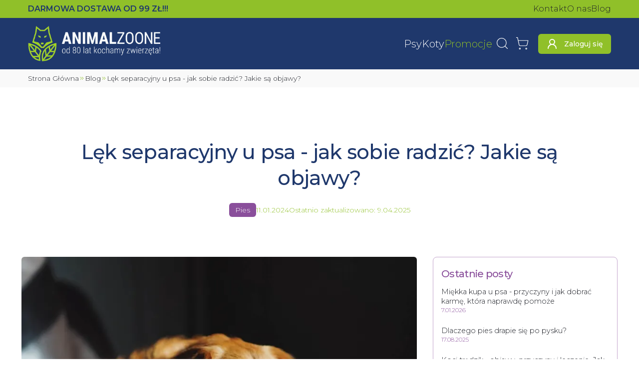

--- FILE ---
content_type: text/html; charset=utf-8
request_url: https://animalzoone.pl/blog/lek-separacyjny-u-psa-77
body_size: 31086
content:
<!DOCTYPE html><html lang="pl" data-sentry-component="BaseLayout" data-sentry-source-file="layout.tsx"><head><script>(function(w,i,g){w[g]=w[g]||[];if(typeof w[g].push=='function')w[g].push(i)})
(window,'GTM-WFXKXVB','google_tags_first_party');</script><script>(function(w,d,s,l){w[l]=w[l]||[];(function(){w[l].push(arguments);})('set', 'developer_id.dYzg1YT', true);
		w[l].push({'gtm.start':new Date().getTime(),event:'gtm.js'});var f=d.getElementsByTagName(s)[0],
		j=d.createElement(s);j.async=true;j.src='/9b1a/';
		f.parentNode.insertBefore(j,f);
		})(window,document,'script','dataLayer');</script><meta charSet="utf-8"/><meta name="viewport" content="width=device-width, initial-scale=1"/><link rel="preload" href="/_next/static/media/1f173e5e25f3efee-s.p.woff2" as="font" crossorigin="" type="font/woff2"/><link rel="preload" href="/_next/static/media/904be59b21bd51cb-s.p.woff2" as="font" crossorigin="" type="font/woff2"/><link rel="preload" as="image" imageSrcSet="/_next/image?url=%2F_next%2Fstatic%2Fmedia%2Flogo.ec43eba1.png&amp;w=16&amp;q=75 16w, /_next/image?url=%2F_next%2Fstatic%2Fmedia%2Flogo.ec43eba1.png&amp;w=32&amp;q=75 32w, /_next/image?url=%2F_next%2Fstatic%2Fmedia%2Flogo.ec43eba1.png&amp;w=48&amp;q=75 48w, /_next/image?url=%2F_next%2Fstatic%2Fmedia%2Flogo.ec43eba1.png&amp;w=64&amp;q=75 64w, /_next/image?url=%2F_next%2Fstatic%2Fmedia%2Flogo.ec43eba1.png&amp;w=96&amp;q=75 96w, /_next/image?url=%2F_next%2Fstatic%2Fmedia%2Flogo.ec43eba1.png&amp;w=128&amp;q=75 128w, /_next/image?url=%2F_next%2Fstatic%2Fmedia%2Flogo.ec43eba1.png&amp;w=200&amp;q=75 200w, /_next/image?url=%2F_next%2Fstatic%2Fmedia%2Flogo.ec43eba1.png&amp;w=256&amp;q=75 256w, /_next/image?url=%2F_next%2Fstatic%2Fmedia%2Flogo.ec43eba1.png&amp;w=384&amp;q=75 384w, /_next/image?url=%2F_next%2Fstatic%2Fmedia%2Flogo.ec43eba1.png&amp;w=420&amp;q=75 420w, /_next/image?url=%2F_next%2Fstatic%2Fmedia%2Flogo.ec43eba1.png&amp;w=640&amp;q=75 640w, /_next/image?url=%2F_next%2Fstatic%2Fmedia%2Flogo.ec43eba1.png&amp;w=750&amp;q=75 750w, /_next/image?url=%2F_next%2Fstatic%2Fmedia%2Flogo.ec43eba1.png&amp;w=828&amp;q=75 828w, /_next/image?url=%2F_next%2Fstatic%2Fmedia%2Flogo.ec43eba1.png&amp;w=1080&amp;q=75 1080w, /_next/image?url=%2F_next%2Fstatic%2Fmedia%2Flogo.ec43eba1.png&amp;w=1200&amp;q=75 1200w, /_next/image?url=%2F_next%2Fstatic%2Fmedia%2Flogo.ec43eba1.png&amp;w=1920&amp;q=75 1920w, /_next/image?url=%2F_next%2Fstatic%2Fmedia%2Flogo.ec43eba1.png&amp;w=2048&amp;q=75 2048w" imageSizes="(max-width: 640px) 185px, 265px"/><link rel="preload" as="image" imageSrcSet="https://animalzoone.pl/zdjecie/f_auto,c_limit,w_200,q_auto/lek-separacyjny-u-psa-jak-sobie-radzic-jakie-sa-objawy-89.webp 200w, https://animalzoone.pl/zdjecie/f_auto,c_limit,w_256,q_auto/lek-separacyjny-u-psa-jak-sobie-radzic-jakie-sa-objawy-89.webp 256w, https://animalzoone.pl/zdjecie/f_auto,c_limit,w_384,q_auto/lek-separacyjny-u-psa-jak-sobie-radzic-jakie-sa-objawy-89.webp 384w, https://animalzoone.pl/zdjecie/f_auto,c_limit,w_420,q_auto/lek-separacyjny-u-psa-jak-sobie-radzic-jakie-sa-objawy-89.webp 420w, https://animalzoone.pl/zdjecie/f_auto,c_limit,w_640,q_auto/lek-separacyjny-u-psa-jak-sobie-radzic-jakie-sa-objawy-89.webp 640w, https://animalzoone.pl/zdjecie/f_auto,c_limit,w_750,q_auto/lek-separacyjny-u-psa-jak-sobie-radzic-jakie-sa-objawy-89.webp 750w, https://animalzoone.pl/zdjecie/f_auto,c_limit,w_828,q_auto/lek-separacyjny-u-psa-jak-sobie-radzic-jakie-sa-objawy-89.webp 828w, https://animalzoone.pl/zdjecie/f_auto,c_limit,w_1080,q_auto/lek-separacyjny-u-psa-jak-sobie-radzic-jakie-sa-objawy-89.webp 1080w, https://animalzoone.pl/zdjecie/f_auto,c_limit,w_1200,q_auto/lek-separacyjny-u-psa-jak-sobie-radzic-jakie-sa-objawy-89.webp 1200w, https://animalzoone.pl/zdjecie/f_auto,c_limit,w_1920,q_auto/lek-separacyjny-u-psa-jak-sobie-radzic-jakie-sa-objawy-89.webp 1920w, https://animalzoone.pl/zdjecie/f_auto,c_limit,w_2048,q_auto/lek-separacyjny-u-psa-jak-sobie-radzic-jakie-sa-objawy-89.webp 2048w" imageSizes="(max-width: 760px) 100vw, 760px" fetchPriority="high"/><link rel="stylesheet" href="/_next/static/css/d1a02baa94f65102.css" data-precedence="next"/><link rel="stylesheet" href="/_next/static/css/0d006d76b13c0deb.css" data-precedence="next"/><link rel="preload" as="script" fetchPriority="low" href="/_next/static/chunks/webpack-e60846ccf1251ef9.js"/><script src="/_next/static/chunks/273bf2b5-00c96efa06ff4eea.js" async=""></script><script src="/_next/static/chunks/3909-71b2d5719297f75f.js" async=""></script><script src="/_next/static/chunks/main-app-c020e3a699bc1ba6.js" async=""></script><script src="/_next/static/chunks/2871-cf2260c4c497e06b.js" async=""></script><script src="/_next/static/chunks/6790-41d1dc9dc15d530a.js" async=""></script><script src="/_next/static/chunks/1133-9e8578e63c4e952b.js" async=""></script><script src="/_next/static/chunks/6069-0a309ce0bd8f95ff.js" async=""></script><script src="/_next/static/chunks/973-dda3dc8527032884.js" async=""></script><script src="/_next/static/chunks/8250-4a7711e54f4f9736.js" async=""></script><script src="/_next/static/chunks/7314-be052e4652691d13.js" async=""></script><script src="/_next/static/chunks/8843-37583674b4f4292a.js" async=""></script><script src="/_next/static/chunks/3404-f1124adb6548352f.js" async=""></script><script src="/_next/static/chunks/4335-73ab68da0a676d94.js" async=""></script><script src="/_next/static/chunks/app/layout-fb6fbe0f3aaf867e.js" async=""></script><script src="/_next/static/chunks/6082-61bf2243e0649c6c.js" async=""></script><script src="/_next/static/chunks/app/global-error-81c8fabec3bf0f35.js" async=""></script><script src="/_next/static/chunks/5935-3859494d7848aca1.js" async=""></script><script src="/_next/static/chunks/app/blog/%5Bslug%5D/page-ae1775dfa4260dd7.js" async=""></script><script src="/_next/static/chunks/app/error-75643b5d1fc47b97.js" async=""></script><meta name="next-size-adjust" content=""/><meta name="theme-color" content="#90c029"/><title>Lęk separacyjny u psa - jak sobie radzić? Jakie są objawy? - AnimalZoone</title><meta name="description" content="Dowiedz się, co powoduje lęk separacyjny u psów i jak go leczyć. Kliknij, by przeczytać nasz artykuł i pomóc swojemu pupilowi!"/><meta name="creator" content="Oskar Radziewicz - stronkadlaciebie.pl"/><link rel="canonical" href="https://animalzoone.pl/blog/lek-separacyjny-u-psa-77"/><meta property="og:title" content="Lęk separacyjny u psa - jak sobie radzić? Jakie są objawy? - AnimalZoone"/><meta property="og:description" content="Dowiedz się, co powoduje lęk separacyjny u psów i jak go leczyć. Kliknij, by przeczytać nasz artykuł i pomóc swojemu pupilowi!"/><meta property="og:image" content="https://animalzoone.pl/zdjecie/f_auto,c_limit,w_1500,q_auto/lek-separacyjny-u-psa-jak-sobie-radzic-jakie-sa-objawy-89.webp"/><meta name="twitter:card" content="summary_large_image"/><meta name="twitter:title" content="Lęk separacyjny u psa - jak sobie radzić? Jakie są objawy? - AnimalZoone"/><meta name="twitter:description" content="Dowiedz się, co powoduje lęk separacyjny u psów i jak go leczyć. Kliknij, by przeczytać nasz artykuł i pomóc swojemu pupilowi!"/><meta name="twitter:image" content="https://animalzoone.pl/zdjecie/f_auto,c_limit,w_1500,q_auto/lek-separacyjny-u-psa-jak-sobie-radzic-jakie-sa-objawy-89.webp"/><link rel="icon" href="/favicon.ico" type="image/x-icon" sizes="150x150"/><link rel="icon" href="/icon.png?a97742233c4c171b" type="image/png" sizes="150x150"/><link rel="icon" href="/icon2.png?3829500876e58166" type="image/png" sizes="16x16"/><link rel="icon" href="/icon3.png?603ec0fef45f9e9f" type="image/png" sizes="32x32"/><link rel="icon" href="/icon4.png?86937baf4cf3e227" type="image/png" sizes="192x192"/><link rel="icon" href="/icon5.png?6e50a0ef0fd643ae" type="image/png" sizes="512x512"/><link rel="apple-touch-icon" href="/apple-icon.png?3b99bce8901928b2" type="image/png" sizes="180x180"/><meta name="sentry-trace" content="bd9dd5bec5670cbdc382597694e96524-a30b348c095d3267-1"/><meta name="baggage" content="sentry-environment=production,sentry-release=ba76222ee602197ea1193d5bdbfb6fc78faf6577,sentry-public_key=005eb954434dfa079ab97ebcc78ca415,sentry-trace_id=bd9dd5bec5670cbdc382597694e96524,sentry-org_id=4506419566018560,sentry-transaction=GET%20%2Fblog%2F%5Bslug%5D,sentry-sampled=true,sentry-sample_rand=0.3964541191618567,sentry-sample_rate=1"/><script src="/_next/static/chunks/polyfills-42372ed130431b0a.js" noModule=""></script></head><body class="flex min-h-svh flex-col overflow-x-hidden __className_30cb6a"><div hidden=""><!--$--><!--/$--></div><script>(self.__next_s=self.__next_s||[]).push([0,{"data-sentry-element":"Script","data-sentry-component":"GoogleTagManager","data-sentry-source-file":"GoogleTagManager.tsx","children":"\n      (function(w,l){\n        w[l]=w[l]||[];\n\t\t\t\tfunction gtag(){w[l].push(arguments);}\n\t\t\t\tgtag('consent', 'default', {\n\t\t\t\t\t'ad_storage': 'denied',\n\t\t\t\t\t'ad_user_data': 'denied',\n\t\t\t\t\t'ad_personalization': 'denied',\n\t\t\t\t\t'analytics_storage': 'denied'\n\t\t\t\t});\n      })(window,'dataLayer');","id":"_next-gtm-init"}])</script><!--$--><!--/$--><!--$--><!--/$--><div class="fixed left-0 top-0 z-50 h-1 bg-primary" style="width:0%;transition:width 0.5s ease-in-out, opacity 0.3s ease-in-out 1s;opacity:0"></div><div class="top-0 z-30 duration-500 max-sm:sticky max-sm:transition-transform" data-sentry-component="StickyNavbarContainer" data-sentry-source-file="sticky-navbar-container.tsx"><div class="bg-primary py-1.5" data-sentry-component="Preheader" data-sentry-source-file="navbar.tsx"><div class="container flex items-center justify-between gap-7"><span class="font-semibold uppercase text-dark max-sm:text-xs">Darmowa dostawa<!-- --> <!--$-->od 99 ZŁ!!!<!-- --><!--/$--></span><nav class="max-sm:hidden"><ul class="flex gap-x-4 whitespace-nowrap"><li><a class="hover:!text-secondary" data-sentry-element="NextLink" data-sentry-component="Link" data-sentry-source-file="link.tsx" href="/kontakt-i-dane-firmy">Kontakt</a></li><li><a class="hover:!text-secondary" data-sentry-element="NextLink" data-sentry-component="Link" data-sentry-source-file="link.tsx" href="/o-nas">O nas</a></li><li><a class="hover:!text-secondary" data-sentry-element="NextLink" data-sentry-component="Link" data-sentry-source-file="link.tsx" href="/blog">Blog</a></li></ul></nav></div></div><header class="dark"><div class="container flex items-center gap-2 py-2.5 sm:py-4 md:gap-5"><a class="mr-auto" data-sentry-element="NextLink" data-sentry-source-file="link.tsx" data-sentry-component="Link" href="/"><img alt="Animalzoone" data-sentry-element="Image" data-sentry-source-file="navbar.tsx" width="842" height="226" decoding="async" data-nimg="1" class="max-w-[265px] max-sm:max-w-[185px]" style="color:transparent" sizes="(max-width: 640px) 185px, 265px" srcSet="/_next/image?url=%2F_next%2Fstatic%2Fmedia%2Flogo.ec43eba1.png&amp;w=16&amp;q=75 16w, /_next/image?url=%2F_next%2Fstatic%2Fmedia%2Flogo.ec43eba1.png&amp;w=32&amp;q=75 32w, /_next/image?url=%2F_next%2Fstatic%2Fmedia%2Flogo.ec43eba1.png&amp;w=48&amp;q=75 48w, /_next/image?url=%2F_next%2Fstatic%2Fmedia%2Flogo.ec43eba1.png&amp;w=64&amp;q=75 64w, /_next/image?url=%2F_next%2Fstatic%2Fmedia%2Flogo.ec43eba1.png&amp;w=96&amp;q=75 96w, /_next/image?url=%2F_next%2Fstatic%2Fmedia%2Flogo.ec43eba1.png&amp;w=128&amp;q=75 128w, /_next/image?url=%2F_next%2Fstatic%2Fmedia%2Flogo.ec43eba1.png&amp;w=200&amp;q=75 200w, /_next/image?url=%2F_next%2Fstatic%2Fmedia%2Flogo.ec43eba1.png&amp;w=256&amp;q=75 256w, /_next/image?url=%2F_next%2Fstatic%2Fmedia%2Flogo.ec43eba1.png&amp;w=384&amp;q=75 384w, /_next/image?url=%2F_next%2Fstatic%2Fmedia%2Flogo.ec43eba1.png&amp;w=420&amp;q=75 420w, /_next/image?url=%2F_next%2Fstatic%2Fmedia%2Flogo.ec43eba1.png&amp;w=640&amp;q=75 640w, /_next/image?url=%2F_next%2Fstatic%2Fmedia%2Flogo.ec43eba1.png&amp;w=750&amp;q=75 750w, /_next/image?url=%2F_next%2Fstatic%2Fmedia%2Flogo.ec43eba1.png&amp;w=828&amp;q=75 828w, /_next/image?url=%2F_next%2Fstatic%2Fmedia%2Flogo.ec43eba1.png&amp;w=1080&amp;q=75 1080w, /_next/image?url=%2F_next%2Fstatic%2Fmedia%2Flogo.ec43eba1.png&amp;w=1200&amp;q=75 1200w, /_next/image?url=%2F_next%2Fstatic%2Fmedia%2Flogo.ec43eba1.png&amp;w=1920&amp;q=75 1920w, /_next/image?url=%2F_next%2Fstatic%2Fmedia%2Flogo.ec43eba1.png&amp;w=2048&amp;q=75 2048w" src="/_next/image?url=%2F_next%2Fstatic%2Fmedia%2Flogo.ec43eba1.png&amp;w=2048&amp;q=75"/></a><nav class="max-lg:hidden" data-sentry-component="DesktopNav" data-sentry-source-file="desktop-nav.tsx"><ul class="flex items-center gap-x-6"><li><a class="whitespace-nowrap text-xl font-light" data-sentry-element="NextLink" data-sentry-component="Link" data-sentry-source-file="link.tsx" href="/kategoria/karmy-dla-psa-1">Psy</a></li><li><a class="whitespace-nowrap text-xl font-light" data-sentry-element="NextLink" data-sentry-component="Link" data-sentry-source-file="link.tsx" href="/kategoria/karmy-dla-kota-141">Koty</a></li><li><a class="whitespace-nowrap text-xl font-light !text-primary" data-sentry-element="NextLink" data-sentry-component="Link" data-sentry-source-file="link.tsx" href="/promocje">Promocje</a></li></ul></nav><nav class="max-lg:ml-auto"><ul class="flex items-center sm:gap-x-1.5"><li><button class="btn btn-link icon" data-sentry-element="Comp" data-sentry-source-file="button.tsx" data-sentry-component="Button"><svg xmlns="http://www.w3.org/2000/svg" width="24" height="24" viewBox="0 0 24 24" fill="none" stroke="currentColor" stroke-width="2" stroke-linecap="round" stroke-linejoin="round" class="lucide lucide-search size-7 stroke-1 text-white hover:text-primary sm:size-7" aria-hidden="true" data-sentry-element="Search" data-sentry-source-file="searchbar.tsx"><path d="m21 21-4.34-4.34"></path><circle cx="11" cy="11" r="8"></circle></svg><span class="sr-only">Wyszukaj</span></button><!--$!--><template data-dgst="BAILOUT_TO_CLIENT_SIDE_RENDERING"></template><!--/$--></li><li><div class="group relative h-auto" data-sentry-component="CartPreview" data-sentry-source-file="cart-preview.tsx"><a class="btn icon btn-link" data-sentry-element="NextLink" data-sentry-source-file="link.tsx" data-sentry-component="Link" href="/koszyk"><svg xmlns="http://www.w3.org/2000/svg" width="24" height="24" viewBox="0 0 24 24" fill="none" stroke="currentColor" stroke-width="2" stroke-linecap="round" stroke-linejoin="round" class="lucide lucide-shopping-cart size-7 stroke-1 text-white group-hover:text-primary sm:size-7" aria-hidden="true"><circle cx="8" cy="21" r="1"></circle><circle cx="19" cy="21" r="1"></circle><path d="M2.05 2.05h2l2.66 12.42a2 2 0 0 0 2 1.58h9.78a2 2 0 0 0 1.95-1.57l1.65-7.43H5.12"></path></svg><span class="sr-only">Koszyk</span></a></div></li><li class="max-sm:hidden"><a class="btn icon max-xl:btn-link !text-white xl:ml-3 xl:w-auto xl:px-4 xl:py-2" data-sentry-element="NextLink" data-sentry-component="Link" data-sentry-source-file="link.tsx" href="/logowanie"><svg xmlns="http://www.w3.org/2000/svg" width="24" height="24" viewBox="0 0 24 24" fill="none" stroke="currentColor" stroke-width="2" stroke-linecap="round" stroke-linejoin="round" class="lucide lucide-user-round max-xl:size-7 max-xl:stroke-1 xl:mr-3" aria-hidden="true"><circle cx="12" cy="8" r="5"></circle><path d="M20 21a8 8 0 0 0-16 0"></path></svg><span class="max-xl:sr-only">Zaloguj się</span></a></li></ul></nav><button class="btn btn-ghost ml-1 rounded bg-white/5 p-1 text-[.9rem] text-text-foreground hover:bg-primary hover:text-primary-foreground lg:hidden" data-sentry-element="Comp" data-sentry-source-file="button.tsx" type="button" aria-haspopup="dialog" aria-expanded="false" aria-controls="radix-_R_95klb_" data-state="closed" data-sentry-component="Button"><svg xmlns="http://www.w3.org/2000/svg" width="24" height="24" viewBox="0 0 24 24" fill="none" stroke="currentColor" stroke-width="2" stroke-linecap="round" stroke-linejoin="round" class="lucide lucide-menu size-8 text-primary-foreground" aria-hidden="true" data-sentry-element="Menu" data-sentry-source-file="mobile-nav-sheet.tsx"><path d="M4 5h16"></path><path d="M4 12h16"></path><path d="M4 19h16"></path></svg><span class="sr-only">Otwórz Menu</span></button></div></header></div><main class="flex grow flex-col items-stretch justify-start"><div class="relative max-w-full overflow-x-hidden bg-light" data-sentry-component="BreadcrumbsContainer" data-sentry-source-file="breadcrumbs.tsx"><div class="container pb-0.5 pt-2 max-sm:px-0"><div dir="ltr" class="relative overflow-hidden max-w-full whitespace-nowrap pb-1.5" data-sentry-element="ScrollAreaPrimitive.Root" data-sentry-source-file="scroll-area.tsx" data-sentry-component="ScrollArea" style="position:relative;--radix-scroll-area-corner-width:0px;--radix-scroll-area-corner-height:0px"><style>[data-radix-scroll-area-viewport]{scrollbar-width:none;-ms-overflow-style:none;-webkit-overflow-scrolling:touch;}[data-radix-scroll-area-viewport]::-webkit-scrollbar{display:none}</style><div data-radix-scroll-area-viewport="" class="size-full rounded-[inherit]" data-sentry-element="ScrollAreaPrimitive.Viewport" data-sentry-source-file="scroll-area.tsx" style="overflow-x:hidden;overflow-y:hidden"><div style="min-width:100%;display:table"><ul class="flex w-full gap-1 text-[0.85rem] max-sm:px-3"><li class="flex items-center gap-1 font-light text-text [&amp;&gt;svg]:last:hidden" data-sentry-component="BreadcrumbItem" data-sentry-source-file="breadcrumbs.tsx"><a class="first-letter:capitalize hover:text-primary" href="/">Strona Główna</a><svg xmlns="http://www.w3.org/2000/svg" width="24" height="24" viewBox="0 0 24 24" fill="none" stroke="currentColor" stroke-width="2" stroke-linecap="round" stroke-linejoin="round" class="lucide lucide-chevrons-right size-3 text-primary dark:text-white" aria-hidden="true" data-sentry-element="ChevronsRight" data-sentry-source-file="breadcrumbs.tsx"><path d="m6 17 5-5-5-5"></path><path d="m13 17 5-5-5-5"></path></svg></li><li class="flex items-center gap-1 font-light text-text [&amp;&gt;svg]:last:hidden" data-sentry-component="BreadcrumbItem" data-sentry-source-file="breadcrumbs.tsx"><a class="first-letter:capitalize hover:text-primary" href="/blog">Blog</a><svg xmlns="http://www.w3.org/2000/svg" width="24" height="24" viewBox="0 0 24 24" fill="none" stroke="currentColor" stroke-width="2" stroke-linecap="round" stroke-linejoin="round" class="lucide lucide-chevrons-right size-3 text-primary dark:text-white" aria-hidden="true" data-sentry-element="ChevronsRight" data-sentry-source-file="breadcrumbs.tsx"><path d="m6 17 5-5-5-5"></path><path d="m13 17 5-5-5-5"></path></svg></li><li class="flex items-center gap-1 font-light text-text [&amp;&gt;svg]:last:hidden" data-sentry-component="BreadcrumbItem" data-sentry-source-file="breadcrumbs.tsx"><span class="first-letter:capitalize">Lęk separacyjny u psa - jak sobie radzić? Jakie są objawy?</span><svg xmlns="http://www.w3.org/2000/svg" width="24" height="24" viewBox="0 0 24 24" fill="none" stroke="currentColor" stroke-width="2" stroke-linecap="round" stroke-linejoin="round" class="lucide lucide-chevrons-right size-3 text-primary dark:text-white" aria-hidden="true" data-sentry-element="ChevronsRight" data-sentry-source-file="breadcrumbs.tsx"><path d="m6 17 5-5-5-5"></path><path d="m13 17 5-5-5-5"></path></svg></li></ul><span class="absolute left-0 top-0 h-full w-3 bg-gradient-to-l from-transparent to-light sm:hidden"></span><span class="absolute right-0 top-0 h-full w-4 bg-gradient-to-r from-transparent to-light sm:hidden"></span></div></div></div></div></div><section class="my-10 sm:my-16 container items-center" data-sentry-element="Container" data-sentry-source-file="container.tsx" data-sentry-component="Container"><header class="mx-auto mb-9 mt-3 max-w-[1000px] text-center sm:mb-20 sm:mt-10"><h1>Lęk separacyjny u psa - jak sobie radzić? Jakie są objawy?</h1><div class="mt-6 flex items-center justify-center gap-x-7 gap-y-4 text-sm max-sm:flex-wrap"><a class="rounded-md bg-secondary px-3 py-1 text-secondary-foreground" href="/blog/kategoria/pies-3">Pies</a><span class="text-primary">11.01.2024</span><span class="text-primary">Ostatnio zaktualizowano: <!-- -->9.04.2025</span></div></header><div class="grid grid-cols-1 justify-center gap-8 xl:grid-cols-[72ch_370px] 2xl:gap-11"><article class="mx-auto w-full max-w-prose"><img alt="" data-sentry-element="Image" data-sentry-component="CmsImage" data-sentry-source-file="cms-image.tsx" fetchPriority="high" width="1500" height="1003" decoding="async" data-nimg="1" class="size-full object-contain mb-6 h-auto rounded-md sm:mb-11" style="color:transparent" sizes="(max-width: 760px) 100vw, 760px" srcSet="https://animalzoone.pl/zdjecie/f_auto,c_limit,w_200,q_auto/lek-separacyjny-u-psa-jak-sobie-radzic-jakie-sa-objawy-89.webp 200w, https://animalzoone.pl/zdjecie/f_auto,c_limit,w_256,q_auto/lek-separacyjny-u-psa-jak-sobie-radzic-jakie-sa-objawy-89.webp 256w, https://animalzoone.pl/zdjecie/f_auto,c_limit,w_384,q_auto/lek-separacyjny-u-psa-jak-sobie-radzic-jakie-sa-objawy-89.webp 384w, https://animalzoone.pl/zdjecie/f_auto,c_limit,w_420,q_auto/lek-separacyjny-u-psa-jak-sobie-radzic-jakie-sa-objawy-89.webp 420w, https://animalzoone.pl/zdjecie/f_auto,c_limit,w_640,q_auto/lek-separacyjny-u-psa-jak-sobie-radzic-jakie-sa-objawy-89.webp 640w, https://animalzoone.pl/zdjecie/f_auto,c_limit,w_750,q_auto/lek-separacyjny-u-psa-jak-sobie-radzic-jakie-sa-objawy-89.webp 750w, https://animalzoone.pl/zdjecie/f_auto,c_limit,w_828,q_auto/lek-separacyjny-u-psa-jak-sobie-radzic-jakie-sa-objawy-89.webp 828w, https://animalzoone.pl/zdjecie/f_auto,c_limit,w_1080,q_auto/lek-separacyjny-u-psa-jak-sobie-radzic-jakie-sa-objawy-89.webp 1080w, https://animalzoone.pl/zdjecie/f_auto,c_limit,w_1200,q_auto/lek-separacyjny-u-psa-jak-sobie-radzic-jakie-sa-objawy-89.webp 1200w, https://animalzoone.pl/zdjecie/f_auto,c_limit,w_1920,q_auto/lek-separacyjny-u-psa-jak-sobie-radzic-jakie-sa-objawy-89.webp 1920w, https://animalzoone.pl/zdjecie/f_auto,c_limit,w_2048,q_auto/lek-separacyjny-u-psa-jak-sobie-radzic-jakie-sa-objawy-89.webp 2048w" src="https://animalzoone.pl/zdjecie/f_auto,c_limit,w_2048,q_auto/lek-separacyjny-u-psa-jak-sobie-radzic-jakie-sa-objawy-89.webp"/><div class="prose-table prose min-w-0 prose-headings:font-medium prose-h2:text-[1.3rem] prose-h3:text-lg empty:prose-p:h-4 prose-a:text-[#008000] [&amp;&gt;*:first-child]:mt-0 [&amp;&gt;*:last-child]:mb-0 [&amp;&gt;div:first-child&gt;:first-child]:mt-0 [&amp;_iframe]:max-w-full prose-p:[&amp;_li]:my-0 prose-strong:[&amp;_span[style*=&#x27;color&#x27;]]:text-inherit" data-sentry-component="TipTapContent" data-sentry-source-file="tiptap-content.tsx"><h2>Lęk separacyjny u psa - jak sobie radzić? Jakie są objawy?</h2><p><strong>Odkryj, jak lęk separacyjny wpływa na Twojego psa i jak możesz mu pomóc. Nasz artykuł dostarczy Ci wskazówki oraz rozwiązania, aby wspierać Twojego czworonożnego przyjaciela.</strong></p><h2>Czym jest lęk separacyjny u psa?</h2><p>Lęk separacyjny u psa jest zaburzeniem zachowania, które objawia się niepokojem i lękiem psa, gdy opiekun wychodzi z domu. <strong>Charakterystyczne dla tego stanu są symptomy takie jak wydłużone wycie, destrukcyjne zachowanie czy nadmierne ślinienie.</strong> Często ten problem pojawia się, gdy pies zostaje przyzwyczajony do ciągłej obecności opiekuna i przejawia trudności w adaptacji do jego nieobecności. Psi behawiorysta może pomóc w leczeniu lęku separacyjnego, stosując odpowiednie metody i komendy, które uczą czworonoga radzenia sobie z samotnością. Kluczowe jest stopniowe wydłużanie czasu nieobecności w domu, aby pies mógł się przyzwyczaić. W skrajnych przypadkach pomocna może być konsultacja z weterynarią, gdyż nieleczony lęk separacyjny może mieć skutki traumatyczne dla psa.</p><div class="relative" role="region" aria-roledescription="carousel"><div class="overflow-hidden max-sm:-mx-3 max-sm:px-3" data-sentry-component="CarouselContent" data-sentry-source-file="carousel.tsx"><div class="flex -ml-4"><div role="group" aria-roledescription="slide" class="min-w-0 shrink-0 grow-0 basis-full pl-4 not-prose md:basis-1/2 lg:basis-1/3" data-sentry-component="CarouselItem" data-sentry-source-file="carousel.tsx"><div class="relative flex h-full flex-col gap-y-2.5 rounded py-2 sm:border sm:px-3" data-sentry-component="ProductCard" data-sentry-source-file="product-card.tsx"><div class="relative aspect-[4/3] overflow-hidden rounded flex-none" data-sentry-component="CmsImageContainer" data-sentry-source-file="cms-image.tsx"><div class="absolute left-1 top-1 space-x-1"></div><img data-sentry-element="Image" data-sentry-source-file="cms-image.tsx" alt="Coolpets ICE RING chłodząca zabawka dla psa" data-sentry-component="CmsImage" loading="lazy" width="800" height="800" decoding="async" data-nimg="1" class="object-contain size-full" style="color:transparent" sizes="(max-width: 300px) 100vw, 300px" srcSet="https://animalzoone.pl/zdjecie/f_auto,c_limit,w_200,q_auto/animalzoone/Coolpets-ICE-RING-chlodzaca-zabawka-dla-psa-23000.webp 200w, https://animalzoone.pl/zdjecie/f_auto,c_limit,w_256,q_auto/animalzoone/Coolpets-ICE-RING-chlodzaca-zabawka-dla-psa-23000.webp 256w, https://animalzoone.pl/zdjecie/f_auto,c_limit,w_384,q_auto/animalzoone/Coolpets-ICE-RING-chlodzaca-zabawka-dla-psa-23000.webp 384w, https://animalzoone.pl/zdjecie/f_auto,c_limit,w_420,q_auto/animalzoone/Coolpets-ICE-RING-chlodzaca-zabawka-dla-psa-23000.webp 420w, https://animalzoone.pl/zdjecie/f_auto,c_limit,w_640,q_auto/animalzoone/Coolpets-ICE-RING-chlodzaca-zabawka-dla-psa-23000.webp 640w, https://animalzoone.pl/zdjecie/f_auto,c_limit,w_750,q_auto/animalzoone/Coolpets-ICE-RING-chlodzaca-zabawka-dla-psa-23000.webp 750w, https://animalzoone.pl/zdjecie/f_auto,c_limit,w_828,q_auto/animalzoone/Coolpets-ICE-RING-chlodzaca-zabawka-dla-psa-23000.webp 828w, https://animalzoone.pl/zdjecie/f_auto,c_limit,w_1080,q_auto/animalzoone/Coolpets-ICE-RING-chlodzaca-zabawka-dla-psa-23000.webp 1080w, https://animalzoone.pl/zdjecie/f_auto,c_limit,w_1200,q_auto/animalzoone/Coolpets-ICE-RING-chlodzaca-zabawka-dla-psa-23000.webp 1200w, https://animalzoone.pl/zdjecie/f_auto,c_limit,w_1920,q_auto/animalzoone/Coolpets-ICE-RING-chlodzaca-zabawka-dla-psa-23000.webp 1920w, https://animalzoone.pl/zdjecie/f_auto,c_limit,w_2048,q_auto/animalzoone/Coolpets-ICE-RING-chlodzaca-zabawka-dla-psa-23000.webp 2048w" src="https://animalzoone.pl/zdjecie/f_auto,c_limit,w_2048,q_auto/animalzoone/Coolpets-ICE-RING-chlodzaca-zabawka-dla-psa-23000.webp"/></div><div class="flex grow flex-col"><a class="link-stretched inline-block" data-sentry-element="NextLink" data-sentry-source-file="link.tsx" data-sentry-component="Link" href="/coolpets-ice-ring-chlodzaca-zabawka-dla-psa-4609"><span class="sr-only">Zobacz produkt </span><h3 class="mb-2 font-medium text-[#151515] text-sm">Coolpets ICE RING chłodząca zabawka dla psa</h3></a><div class="relative z-10 mt-auto flex justify-between gap-x-1 flex-col items-start"><span class="font-semibold text-dark text-base">29,00 zł</span><button class="btn font-medium mt-2 w-full" data-sentry-element="Comp" data-sentry-source-file="button.tsx" data-sentry-component="Button">Do koszyka</button><!--$!--><template data-dgst="BAILOUT_TO_CLIENT_SIDE_RENDERING"></template><!--/$--></div></div></div></div><div role="group" aria-roledescription="slide" class="min-w-0 shrink-0 grow-0 basis-full pl-4 not-prose md:basis-1/2 lg:basis-1/3" data-sentry-component="CarouselItem" data-sentry-source-file="carousel.tsx"><div class="relative flex h-full flex-col gap-y-2.5 rounded py-2 sm:border sm:px-3" data-sentry-component="ProductCard" data-sentry-source-file="product-card.tsx"><div class="relative aspect-[4/3] overflow-hidden rounded flex-none" data-sentry-component="CmsImageContainer" data-sentry-source-file="cms-image.tsx"><div class="absolute left-1 top-1 space-x-1"></div><img data-sentry-element="Image" data-sentry-source-file="cms-image.tsx" alt="DogLemi Zabawka dla psa MARCHEWKA" data-sentry-component="CmsImage" loading="lazy" width="800" height="800" decoding="async" data-nimg="1" class="object-contain size-full" style="color:transparent" sizes="(max-width: 300px) 100vw, 300px" srcSet="https://animalzoone.pl/zdjecie/f_auto,c_limit,w_200,q_auto/animalzoone/DogLemi-Zabawka-dla-psa-MARCHEWKA-22088.webp 200w, https://animalzoone.pl/zdjecie/f_auto,c_limit,w_256,q_auto/animalzoone/DogLemi-Zabawka-dla-psa-MARCHEWKA-22088.webp 256w, https://animalzoone.pl/zdjecie/f_auto,c_limit,w_384,q_auto/animalzoone/DogLemi-Zabawka-dla-psa-MARCHEWKA-22088.webp 384w, https://animalzoone.pl/zdjecie/f_auto,c_limit,w_420,q_auto/animalzoone/DogLemi-Zabawka-dla-psa-MARCHEWKA-22088.webp 420w, https://animalzoone.pl/zdjecie/f_auto,c_limit,w_640,q_auto/animalzoone/DogLemi-Zabawka-dla-psa-MARCHEWKA-22088.webp 640w, https://animalzoone.pl/zdjecie/f_auto,c_limit,w_750,q_auto/animalzoone/DogLemi-Zabawka-dla-psa-MARCHEWKA-22088.webp 750w, https://animalzoone.pl/zdjecie/f_auto,c_limit,w_828,q_auto/animalzoone/DogLemi-Zabawka-dla-psa-MARCHEWKA-22088.webp 828w, https://animalzoone.pl/zdjecie/f_auto,c_limit,w_1080,q_auto/animalzoone/DogLemi-Zabawka-dla-psa-MARCHEWKA-22088.webp 1080w, https://animalzoone.pl/zdjecie/f_auto,c_limit,w_1200,q_auto/animalzoone/DogLemi-Zabawka-dla-psa-MARCHEWKA-22088.webp 1200w, https://animalzoone.pl/zdjecie/f_auto,c_limit,w_1920,q_auto/animalzoone/DogLemi-Zabawka-dla-psa-MARCHEWKA-22088.webp 1920w, https://animalzoone.pl/zdjecie/f_auto,c_limit,w_2048,q_auto/animalzoone/DogLemi-Zabawka-dla-psa-MARCHEWKA-22088.webp 2048w" src="https://animalzoone.pl/zdjecie/f_auto,c_limit,w_2048,q_auto/animalzoone/DogLemi-Zabawka-dla-psa-MARCHEWKA-22088.webp"/></div><div class="flex grow flex-col"><a class="link-stretched inline-block" data-sentry-element="NextLink" data-sentry-source-file="link.tsx" data-sentry-component="Link" href="/doglemi-zabawka-dla-psa-marchewka-4325"><span class="sr-only">Zobacz produkt </span><h3 class="mb-2 font-medium text-[#151515] text-sm">DogLemi Zabawka dla psa MARCHEWKA</h3></a><div class="relative z-10 mt-auto flex justify-between gap-x-1 flex-col items-start"><span class="font-semibold text-dark text-base">49,00 zł</span><button class="btn font-medium mt-2 w-full" data-sentry-element="Comp" data-sentry-source-file="button.tsx" data-sentry-component="Button">Do koszyka</button><!--$!--><template data-dgst="BAILOUT_TO_CLIENT_SIDE_RENDERING"></template><!--/$--></div></div></div></div><div role="group" aria-roledescription="slide" class="min-w-0 shrink-0 grow-0 basis-full pl-4 not-prose md:basis-1/2 lg:basis-1/3" data-sentry-component="CarouselItem" data-sentry-source-file="carousel.tsx"><div class="relative flex h-full flex-col gap-y-2.5 rounded py-2 sm:border sm:px-3" data-sentry-component="ProductCard" data-sentry-source-file="product-card.tsx"><div class="relative aspect-[4/3] overflow-hidden rounded flex-none" data-sentry-component="CmsImageContainer" data-sentry-source-file="cms-image.tsx"><div class="absolute left-1 top-1 space-x-1"></div><img data-sentry-element="Image" data-sentry-source-file="cms-image.tsx" alt="Kiwi Walker WHISTLE BABY zabawka dla psa" data-sentry-component="CmsImage" loading="lazy" width="600" height="400" decoding="async" data-nimg="1" class="object-contain size-full" style="color:transparent" sizes="(max-width: 300px) 100vw, 300px" srcSet="https://animalzoone.pl/zdjecie/f_auto,c_limit,w_200,q_auto/animalzoone/Kiwi-Walker-WHISTLE-BABY-zabawka-dla-psa-20643.webp 200w, https://animalzoone.pl/zdjecie/f_auto,c_limit,w_256,q_auto/animalzoone/Kiwi-Walker-WHISTLE-BABY-zabawka-dla-psa-20643.webp 256w, https://animalzoone.pl/zdjecie/f_auto,c_limit,w_384,q_auto/animalzoone/Kiwi-Walker-WHISTLE-BABY-zabawka-dla-psa-20643.webp 384w, https://animalzoone.pl/zdjecie/f_auto,c_limit,w_420,q_auto/animalzoone/Kiwi-Walker-WHISTLE-BABY-zabawka-dla-psa-20643.webp 420w, https://animalzoone.pl/zdjecie/f_auto,c_limit,w_640,q_auto/animalzoone/Kiwi-Walker-WHISTLE-BABY-zabawka-dla-psa-20643.webp 640w, https://animalzoone.pl/zdjecie/f_auto,c_limit,w_750,q_auto/animalzoone/Kiwi-Walker-WHISTLE-BABY-zabawka-dla-psa-20643.webp 750w, https://animalzoone.pl/zdjecie/f_auto,c_limit,w_828,q_auto/animalzoone/Kiwi-Walker-WHISTLE-BABY-zabawka-dla-psa-20643.webp 828w, https://animalzoone.pl/zdjecie/f_auto,c_limit,w_1080,q_auto/animalzoone/Kiwi-Walker-WHISTLE-BABY-zabawka-dla-psa-20643.webp 1080w, https://animalzoone.pl/zdjecie/f_auto,c_limit,w_1200,q_auto/animalzoone/Kiwi-Walker-WHISTLE-BABY-zabawka-dla-psa-20643.webp 1200w, https://animalzoone.pl/zdjecie/f_auto,c_limit,w_1920,q_auto/animalzoone/Kiwi-Walker-WHISTLE-BABY-zabawka-dla-psa-20643.webp 1920w, https://animalzoone.pl/zdjecie/f_auto,c_limit,w_2048,q_auto/animalzoone/Kiwi-Walker-WHISTLE-BABY-zabawka-dla-psa-20643.webp 2048w" src="https://animalzoone.pl/zdjecie/f_auto,c_limit,w_2048,q_auto/animalzoone/Kiwi-Walker-WHISTLE-BABY-zabawka-dla-psa-20643.webp"/></div><div class="flex grow flex-col"><a class="link-stretched inline-block" data-sentry-element="NextLink" data-sentry-source-file="link.tsx" data-sentry-component="Link" href="/kiwi-walker-whistle-baby-zabawka-dla-psa-4108"><span class="sr-only">Zobacz produkt </span><h3 class="mb-2 font-medium text-[#151515] text-sm">Kiwi Walker WHISTLE BABY zabawka dla psa</h3></a><div class="relative z-10 mt-auto flex justify-between gap-x-1 flex-col items-start"><span class="font-semibold text-dark text-base">37,00 zł</span><button class="btn font-medium mt-2 w-full" data-sentry-element="Comp" data-sentry-source-file="button.tsx" data-sentry-component="Button">Do koszyka</button><!--$!--><template data-dgst="BAILOUT_TO_CLIENT_SIDE_RENDERING"></template><!--/$--></div></div></div></div><div role="group" aria-roledescription="slide" class="min-w-0 shrink-0 grow-0 basis-full pl-4 not-prose md:basis-1/2 lg:basis-1/3" data-sentry-component="CarouselItem" data-sentry-source-file="carousel.tsx"><div class="relative flex h-full flex-col gap-y-2.5 rounded py-2 sm:border sm:px-3" data-sentry-component="ProductCard" data-sentry-source-file="product-card.tsx"><div class="relative aspect-[4/3] overflow-hidden rounded flex-none" data-sentry-component="CmsImageContainer" data-sentry-source-file="cms-image.tsx"><div class="absolute left-1 top-1 space-x-1"></div><img data-sentry-element="Image" data-sentry-source-file="cms-image.tsx" alt="Kiwi Walker RACING AERO zabawka dla psa" data-sentry-component="CmsImage" loading="lazy" width="600" height="400" decoding="async" data-nimg="1" class="object-contain size-full" style="color:transparent" sizes="(max-width: 300px) 100vw, 300px" srcSet="https://animalzoone.pl/zdjecie/f_auto,c_limit,w_200,q_auto/animalzoone/Kiwi-Walker-RACING-AERO-zabawka-dla-psa-20661.webp 200w, https://animalzoone.pl/zdjecie/f_auto,c_limit,w_256,q_auto/animalzoone/Kiwi-Walker-RACING-AERO-zabawka-dla-psa-20661.webp 256w, https://animalzoone.pl/zdjecie/f_auto,c_limit,w_384,q_auto/animalzoone/Kiwi-Walker-RACING-AERO-zabawka-dla-psa-20661.webp 384w, https://animalzoone.pl/zdjecie/f_auto,c_limit,w_420,q_auto/animalzoone/Kiwi-Walker-RACING-AERO-zabawka-dla-psa-20661.webp 420w, https://animalzoone.pl/zdjecie/f_auto,c_limit,w_640,q_auto/animalzoone/Kiwi-Walker-RACING-AERO-zabawka-dla-psa-20661.webp 640w, https://animalzoone.pl/zdjecie/f_auto,c_limit,w_750,q_auto/animalzoone/Kiwi-Walker-RACING-AERO-zabawka-dla-psa-20661.webp 750w, https://animalzoone.pl/zdjecie/f_auto,c_limit,w_828,q_auto/animalzoone/Kiwi-Walker-RACING-AERO-zabawka-dla-psa-20661.webp 828w, https://animalzoone.pl/zdjecie/f_auto,c_limit,w_1080,q_auto/animalzoone/Kiwi-Walker-RACING-AERO-zabawka-dla-psa-20661.webp 1080w, https://animalzoone.pl/zdjecie/f_auto,c_limit,w_1200,q_auto/animalzoone/Kiwi-Walker-RACING-AERO-zabawka-dla-psa-20661.webp 1200w, https://animalzoone.pl/zdjecie/f_auto,c_limit,w_1920,q_auto/animalzoone/Kiwi-Walker-RACING-AERO-zabawka-dla-psa-20661.webp 1920w, https://animalzoone.pl/zdjecie/f_auto,c_limit,w_2048,q_auto/animalzoone/Kiwi-Walker-RACING-AERO-zabawka-dla-psa-20661.webp 2048w" src="https://animalzoone.pl/zdjecie/f_auto,c_limit,w_2048,q_auto/animalzoone/Kiwi-Walker-RACING-AERO-zabawka-dla-psa-20661.webp"/></div><div class="flex grow flex-col"><a class="link-stretched inline-block" data-sentry-element="NextLink" data-sentry-source-file="link.tsx" data-sentry-component="Link" href="/kiwi-walker-racing-aero-zabawka-dla-psa-4105"><span class="sr-only">Zobacz produkt </span><h3 class="mb-2 font-medium text-[#151515] text-sm">Kiwi Walker RACING AERO zabawka dla psa</h3></a><div class="relative z-10 mt-auto flex justify-between gap-x-1 flex-col items-start"><span class="font-semibold text-dark text-base">49,00 zł</span><button class="btn font-medium mt-2 w-full" data-sentry-element="Comp" data-sentry-source-file="button.tsx" data-sentry-component="Button">Do koszyka</button><!--$!--><template data-dgst="BAILOUT_TO_CLIENT_SIDE_RENDERING"></template><!--/$--></div></div></div></div><div role="group" aria-roledescription="slide" class="min-w-0 shrink-0 grow-0 basis-full pl-4 not-prose md:basis-1/2 lg:basis-1/3" data-sentry-component="CarouselItem" data-sentry-source-file="carousel.tsx"><div class="relative flex h-full flex-col gap-y-2.5 rounded py-2 sm:border sm:px-3" data-sentry-component="ProductCard" data-sentry-source-file="product-card.tsx"><div class="relative aspect-[4/3] overflow-hidden rounded flex-none" data-sentry-component="CmsImageContainer" data-sentry-source-file="cms-image.tsx"><div class="absolute left-1 top-1 space-x-1"></div><img data-sentry-element="Image" data-sentry-source-file="cms-image.tsx" alt="Kiwi Walker RACING CIGAR zabawka dla psa" data-sentry-component="CmsImage" loading="lazy" width="600" height="400" decoding="async" data-nimg="1" class="object-contain size-full" style="color:transparent" sizes="(max-width: 300px) 100vw, 300px" srcSet="https://animalzoone.pl/zdjecie/f_auto,c_limit,w_200,q_auto/animalzoone/Kiwi-Walker-RACING-CIGAR-zabawka-dla-psa-20654.webp 200w, https://animalzoone.pl/zdjecie/f_auto,c_limit,w_256,q_auto/animalzoone/Kiwi-Walker-RACING-CIGAR-zabawka-dla-psa-20654.webp 256w, https://animalzoone.pl/zdjecie/f_auto,c_limit,w_384,q_auto/animalzoone/Kiwi-Walker-RACING-CIGAR-zabawka-dla-psa-20654.webp 384w, https://animalzoone.pl/zdjecie/f_auto,c_limit,w_420,q_auto/animalzoone/Kiwi-Walker-RACING-CIGAR-zabawka-dla-psa-20654.webp 420w, https://animalzoone.pl/zdjecie/f_auto,c_limit,w_640,q_auto/animalzoone/Kiwi-Walker-RACING-CIGAR-zabawka-dla-psa-20654.webp 640w, https://animalzoone.pl/zdjecie/f_auto,c_limit,w_750,q_auto/animalzoone/Kiwi-Walker-RACING-CIGAR-zabawka-dla-psa-20654.webp 750w, https://animalzoone.pl/zdjecie/f_auto,c_limit,w_828,q_auto/animalzoone/Kiwi-Walker-RACING-CIGAR-zabawka-dla-psa-20654.webp 828w, https://animalzoone.pl/zdjecie/f_auto,c_limit,w_1080,q_auto/animalzoone/Kiwi-Walker-RACING-CIGAR-zabawka-dla-psa-20654.webp 1080w, https://animalzoone.pl/zdjecie/f_auto,c_limit,w_1200,q_auto/animalzoone/Kiwi-Walker-RACING-CIGAR-zabawka-dla-psa-20654.webp 1200w, https://animalzoone.pl/zdjecie/f_auto,c_limit,w_1920,q_auto/animalzoone/Kiwi-Walker-RACING-CIGAR-zabawka-dla-psa-20654.webp 1920w, https://animalzoone.pl/zdjecie/f_auto,c_limit,w_2048,q_auto/animalzoone/Kiwi-Walker-RACING-CIGAR-zabawka-dla-psa-20654.webp 2048w" src="https://animalzoone.pl/zdjecie/f_auto,c_limit,w_2048,q_auto/animalzoone/Kiwi-Walker-RACING-CIGAR-zabawka-dla-psa-20654.webp"/></div><div class="flex grow flex-col"><a class="link-stretched inline-block" data-sentry-element="NextLink" data-sentry-source-file="link.tsx" data-sentry-component="Link" href="/kiwi-walker-racing-cigar-zabawka-dla-psa-4103"><span class="sr-only">Zobacz produkt </span><h3 class="mb-2 font-medium text-[#151515] text-sm">Kiwi Walker RACING CIGAR zabawka dla psa</h3></a><div class="relative z-10 mt-auto flex justify-between gap-x-1 flex-col items-start"><span class="font-semibold text-dark text-base">49,00 zł</span><button class="btn font-medium mt-2 w-full" data-sentry-element="Comp" data-sentry-source-file="button.tsx" data-sentry-component="Button">Do koszyka</button><!--$!--><template data-dgst="BAILOUT_TO_CLIENT_SIDE_RENDERING"></template><!--/$--></div></div></div></div><div role="group" aria-roledescription="slide" class="min-w-0 shrink-0 grow-0 basis-full pl-4 not-prose md:basis-1/2 lg:basis-1/3" data-sentry-component="CarouselItem" data-sentry-source-file="carousel.tsx"><div class="relative flex h-full flex-col gap-y-2.5 rounded py-2 sm:border sm:px-3" data-sentry-component="ProductCard" data-sentry-source-file="product-card.tsx"><div class="relative aspect-[4/3] overflow-hidden rounded flex-none" data-sentry-component="CmsImageContainer" data-sentry-source-file="cms-image.tsx"><div class="absolute left-1 top-1 space-x-1"></div><img data-sentry-element="Image" data-sentry-source-file="cms-image.tsx" alt="Kiwi Walker WHISTLE WHITE HELMET zabawka dla psa" data-sentry-component="CmsImage" loading="lazy" width="600" height="400" decoding="async" data-nimg="1" class="object-contain size-full" style="color:transparent" sizes="(max-width: 300px) 100vw, 300px" srcSet="https://animalzoone.pl/zdjecie/f_auto,c_limit,w_200,q_auto/animalzoone/Kiwi-Walker-WHISTLE-WHITE-HELMET-zabawka-dla-psa-20577.webp 200w, https://animalzoone.pl/zdjecie/f_auto,c_limit,w_256,q_auto/animalzoone/Kiwi-Walker-WHISTLE-WHITE-HELMET-zabawka-dla-psa-20577.webp 256w, https://animalzoone.pl/zdjecie/f_auto,c_limit,w_384,q_auto/animalzoone/Kiwi-Walker-WHISTLE-WHITE-HELMET-zabawka-dla-psa-20577.webp 384w, https://animalzoone.pl/zdjecie/f_auto,c_limit,w_420,q_auto/animalzoone/Kiwi-Walker-WHISTLE-WHITE-HELMET-zabawka-dla-psa-20577.webp 420w, https://animalzoone.pl/zdjecie/f_auto,c_limit,w_640,q_auto/animalzoone/Kiwi-Walker-WHISTLE-WHITE-HELMET-zabawka-dla-psa-20577.webp 640w, https://animalzoone.pl/zdjecie/f_auto,c_limit,w_750,q_auto/animalzoone/Kiwi-Walker-WHISTLE-WHITE-HELMET-zabawka-dla-psa-20577.webp 750w, https://animalzoone.pl/zdjecie/f_auto,c_limit,w_828,q_auto/animalzoone/Kiwi-Walker-WHISTLE-WHITE-HELMET-zabawka-dla-psa-20577.webp 828w, https://animalzoone.pl/zdjecie/f_auto,c_limit,w_1080,q_auto/animalzoone/Kiwi-Walker-WHISTLE-WHITE-HELMET-zabawka-dla-psa-20577.webp 1080w, https://animalzoone.pl/zdjecie/f_auto,c_limit,w_1200,q_auto/animalzoone/Kiwi-Walker-WHISTLE-WHITE-HELMET-zabawka-dla-psa-20577.webp 1200w, https://animalzoone.pl/zdjecie/f_auto,c_limit,w_1920,q_auto/animalzoone/Kiwi-Walker-WHISTLE-WHITE-HELMET-zabawka-dla-psa-20577.webp 1920w, https://animalzoone.pl/zdjecie/f_auto,c_limit,w_2048,q_auto/animalzoone/Kiwi-Walker-WHISTLE-WHITE-HELMET-zabawka-dla-psa-20577.webp 2048w" src="https://animalzoone.pl/zdjecie/f_auto,c_limit,w_2048,q_auto/animalzoone/Kiwi-Walker-WHISTLE-WHITE-HELMET-zabawka-dla-psa-20577.webp"/></div><div class="flex grow flex-col"><a class="link-stretched inline-block" data-sentry-element="NextLink" data-sentry-source-file="link.tsx" data-sentry-component="Link" href="/kiwi-walker-whistle-white-helmet-zabawka-dla-psa-4098"><span class="sr-only">Zobacz produkt </span><h3 class="mb-2 font-medium text-[#151515] text-sm">Kiwi Walker WHISTLE WHITE HELMET zabawka dla psa</h3></a><div class="relative z-10 mt-auto flex justify-between gap-x-1 flex-col items-start"><span class="font-semibold text-dark text-base">34,00 zł</span><button class="btn font-medium mt-2 w-full" data-sentry-element="Comp" data-sentry-source-file="button.tsx" data-sentry-component="Button">Do koszyka</button><!--$!--><template data-dgst="BAILOUT_TO_CLIENT_SIDE_RENDERING"></template><!--/$--></div></div></div></div><div role="group" aria-roledescription="slide" class="min-w-0 shrink-0 grow-0 basis-full pl-4 not-prose md:basis-1/2 lg:basis-1/3" data-sentry-component="CarouselItem" data-sentry-source-file="carousel.tsx"><div class="relative flex h-full flex-col gap-y-2.5 rounded py-2 sm:border sm:px-3" data-sentry-component="ProductCard" data-sentry-source-file="product-card.tsx"><div class="relative aspect-[4/3] overflow-hidden rounded flex-none" data-sentry-component="CmsImageContainer" data-sentry-source-file="cms-image.tsx"><div class="absolute left-1 top-1 space-x-1"></div><img data-sentry-element="Image" data-sentry-source-file="cms-image.tsx" alt="Kiwi Walker WHISTLE RED HELMET zabawka dla psa" data-sentry-component="CmsImage" loading="lazy" width="600" height="400" decoding="async" data-nimg="1" class="object-contain size-full" style="color:transparent" sizes="(max-width: 300px) 100vw, 300px" srcSet="https://animalzoone.pl/zdjecie/f_auto,c_limit,w_200,q_auto/animalzoone/Kiwi-Walker-WHISTLE-RED-HELMET-zabawka-dla-psa-20575.webp 200w, https://animalzoone.pl/zdjecie/f_auto,c_limit,w_256,q_auto/animalzoone/Kiwi-Walker-WHISTLE-RED-HELMET-zabawka-dla-psa-20575.webp 256w, https://animalzoone.pl/zdjecie/f_auto,c_limit,w_384,q_auto/animalzoone/Kiwi-Walker-WHISTLE-RED-HELMET-zabawka-dla-psa-20575.webp 384w, https://animalzoone.pl/zdjecie/f_auto,c_limit,w_420,q_auto/animalzoone/Kiwi-Walker-WHISTLE-RED-HELMET-zabawka-dla-psa-20575.webp 420w, https://animalzoone.pl/zdjecie/f_auto,c_limit,w_640,q_auto/animalzoone/Kiwi-Walker-WHISTLE-RED-HELMET-zabawka-dla-psa-20575.webp 640w, https://animalzoone.pl/zdjecie/f_auto,c_limit,w_750,q_auto/animalzoone/Kiwi-Walker-WHISTLE-RED-HELMET-zabawka-dla-psa-20575.webp 750w, https://animalzoone.pl/zdjecie/f_auto,c_limit,w_828,q_auto/animalzoone/Kiwi-Walker-WHISTLE-RED-HELMET-zabawka-dla-psa-20575.webp 828w, https://animalzoone.pl/zdjecie/f_auto,c_limit,w_1080,q_auto/animalzoone/Kiwi-Walker-WHISTLE-RED-HELMET-zabawka-dla-psa-20575.webp 1080w, https://animalzoone.pl/zdjecie/f_auto,c_limit,w_1200,q_auto/animalzoone/Kiwi-Walker-WHISTLE-RED-HELMET-zabawka-dla-psa-20575.webp 1200w, https://animalzoone.pl/zdjecie/f_auto,c_limit,w_1920,q_auto/animalzoone/Kiwi-Walker-WHISTLE-RED-HELMET-zabawka-dla-psa-20575.webp 1920w, https://animalzoone.pl/zdjecie/f_auto,c_limit,w_2048,q_auto/animalzoone/Kiwi-Walker-WHISTLE-RED-HELMET-zabawka-dla-psa-20575.webp 2048w" src="https://animalzoone.pl/zdjecie/f_auto,c_limit,w_2048,q_auto/animalzoone/Kiwi-Walker-WHISTLE-RED-HELMET-zabawka-dla-psa-20575.webp"/></div><div class="flex grow flex-col"><a class="link-stretched inline-block" data-sentry-element="NextLink" data-sentry-source-file="link.tsx" data-sentry-component="Link" href="/kiwi-walker-whistle-red-helmet-zabawka-dla-psa-4102"><span class="sr-only">Zobacz produkt </span><h3 class="mb-2 font-medium text-[#151515] text-sm">Kiwi Walker WHISTLE RED HELMET zabawka dla psa</h3></a><div class="relative z-10 mt-auto flex justify-between gap-x-1 flex-col items-start"><span class="font-semibold text-dark text-base">34,00 zł</span><button class="btn font-medium mt-2 w-full" data-sentry-element="Comp" data-sentry-source-file="button.tsx" data-sentry-component="Button">Do koszyka</button><!--$!--><template data-dgst="BAILOUT_TO_CLIENT_SIDE_RENDERING"></template><!--/$--></div></div></div></div></div></div><button class="btn btn-carousel btn-outline -left-12 top-1/2 -translate-y-1/2" disabled="" data-sentry-element="Comp" data-sentry-component="Button" data-sentry-source-file="button.tsx"><svg xmlns="http://www.w3.org/2000/svg" width="24" height="24" viewBox="0 0 24 24" fill="none" stroke="currentColor" stroke-width="2" stroke-linecap="round" stroke-linejoin="round" class="lucide lucide-arrow-left size-full" aria-hidden="true"><path d="m12 19-7-7 7-7"></path><path d="M19 12H5"></path></svg><span class="sr-only">Poprzedni slajd</span></button><button class="btn btn-carousel btn-outline -right-12 top-1/2 -translate-y-1/2" disabled="" data-sentry-element="Comp" data-sentry-component="Button" data-sentry-source-file="button.tsx"><svg xmlns="http://www.w3.org/2000/svg" width="24" height="24" viewBox="0 0 24 24" fill="none" stroke="currentColor" stroke-width="2" stroke-linecap="round" stroke-linejoin="round" class="lucide lucide-arrow-right size-full" aria-hidden="true"><path d="M5 12h14"></path><path d="m12 5 7 7-7 7"></path></svg><span class="sr-only">Następny slajd</span></button><div class="mt-2.5 flex h-1 justify-center gap-1 sm:hidden" data-sentry-component="CarouselDots" data-sentry-source-file="carousel.tsx"></div></div><h2>Objawy lęku separacyjnego u psa</h2><p>Objawy lęku separacyjnego u psa są różnorodne i mogą wskazywać na poważny problem. <strong>Główne objawy to nadmierne szczekanie, wydłużone wycie, destrukcyjne zachowania, nadmierne ślinienie, a także próby ucieczki przy każdej nieobecności opiekuna.</strong> Psy cierpiące na lęk separacyjny często podążają za swoim właścicielem krok w krok, bojąc się rozłąki. W przypadku dłuższej nieobecności mogą przejawiać niepożądane zachowania, takie jak gryzienie mebli czy drapanie drzwi. Lęk separacyjny u psa definiuje się jako zespół zachowań wynikających z nieobecności opiekuna. Ważne jest, aby przyzwyczaić psa do samotności stopniowo, wydłużając czas nieobecności. W skrajnych przypadkach konieczna może być konsultacja z lekarzem weterynarii lub behawiorystą, aby zapobiec dalszym problemom. Masaż, maty węchowe czy kamizelki przeciwlękowe mogą pomóc w radzeniu sobie z lękiem.</p><img alt="przysmaki dla psa" data-sentry-element="Image" data-sentry-component="CmsImage" data-sentry-source-file="cms-image.tsx" loading="lazy" width="1920" height="431" decoding="async" data-nimg="1" class="object-contain size-auto rounded" style="color:transparent" sizes="(max-width: 1920px) 100vw, 1920px" srcSet="https://animalzoone.pl/zdjecie/f_auto,c_limit,w_200,q_auto/przysmaki-dla-psa.webp 200w, https://animalzoone.pl/zdjecie/f_auto,c_limit,w_256,q_auto/przysmaki-dla-psa.webp 256w, https://animalzoone.pl/zdjecie/f_auto,c_limit,w_384,q_auto/przysmaki-dla-psa.webp 384w, https://animalzoone.pl/zdjecie/f_auto,c_limit,w_420,q_auto/przysmaki-dla-psa.webp 420w, https://animalzoone.pl/zdjecie/f_auto,c_limit,w_640,q_auto/przysmaki-dla-psa.webp 640w, https://animalzoone.pl/zdjecie/f_auto,c_limit,w_750,q_auto/przysmaki-dla-psa.webp 750w, https://animalzoone.pl/zdjecie/f_auto,c_limit,w_828,q_auto/przysmaki-dla-psa.webp 828w, https://animalzoone.pl/zdjecie/f_auto,c_limit,w_1080,q_auto/przysmaki-dla-psa.webp 1080w, https://animalzoone.pl/zdjecie/f_auto,c_limit,w_1200,q_auto/przysmaki-dla-psa.webp 1200w, https://animalzoone.pl/zdjecie/f_auto,c_limit,w_1920,q_auto/przysmaki-dla-psa.webp 1920w, https://animalzoone.pl/zdjecie/f_auto,c_limit,w_2048,q_auto/przysmaki-dla-psa.webp 2048w" src="https://animalzoone.pl/zdjecie/f_auto,c_limit,w_2048,q_auto/przysmaki-dla-psa.webp"/><h2>Przyczyny lęku separacyjnego u psów</h2><p>Przyczyny lęku separacyjnego u psów są różnorodne i złożone. <strong>Głównym czynnikiem jest nadmierna więź z opiekunem, co sprawia, że pies źle znosi jego nieobecność.</strong> Traumatyczne przeżycia, takie jak zostawienie psa samego na długi czas lub zmiana środowiska, mogą przyczynić się do rozwoju lęku separacyjnego. Problemy te częściej występują u psów, które są przyzwyczajone do ciągłej obecności swojego opiekuna, np. w sytuacjach, gdy właściciel pracuje w home office. Niektóre rasy mogą mieć również genetyczną skłonność do reakcji lękowych. Ważne jest, aby nie zostawiać psa na długi czas samotnie, szczególnie w młodym wieku, co może pomóc w zapobieganiu problemom separacyjnym. W przypadku występowania objawów lęku separacyjnego, zaleca się skonsultowanie się z behawiorystą lub lekarzem weterynarii, aby opracować plan pracy z psem. Stopniowe przyzwyczajanie psa do nieobecności i nauka niezależności mogą być pomocne w leczeniu tego zaburzenia.</p><h2>Jak pozbyć się lęku separacyjnego u psa?</h2><p>Pozbycie się lęku separacyjnego u psa wymaga cierpliwości, konsekwencji i stosowania odpowiednich technik. <strong>Kluczowym elementem jest stopniowe przyzwyczajanie psa do bycia samemu w domu.</strong> Zaczyna się od krótkich momentów nieobecności, stopniowo wydłużając czas. Ważne jest, aby powroty i wyjścia były spokojne i nieemocjonalne, aby pies nie kojarzył ich z czymś negatywnym.</p><p>Tworzenie pozytywnych skojarzeń z czasem spędzonym samemu jest również istotne. Można to osiągnąć przez pozostawienie ulubionych <a href="/kategoria/zabawki-dla-psa-8"><span style="color:rgb(0, 128, 0)">zabawek</span></a> lub <a href="/kategoria/gryzaki-stomatologiczne-54"><span style="color:rgb(0, 128, 0)">gryzaków</span></a>, które będą dostępne tylko wtedy, gdy pies jest sam. Mata węchowa lub zabawki interaktywne mogą pomóc zająć uwagę psa.</p><p>Regularna aktywność fizyczna i umysłowa jest ważna. Długie spacery przed wyjściem pomagają wyprowadzić nadmiar energii, co może zmniejszyć niepokój psa. Ćwiczenia treningowe wzmacniające niezależność psa również są korzystne.</p><p>W skrajnych przypadkach, gdy te metody nie przynoszą rezultatów, warto skonsultować się z behawiorystą lub lekarzem weterynarii. W niektórych przypadkach mogą być potrzebne profesjonalne porady dotyczące modyfikacji zachowania lub, w rzadkich sytuacjach, leczenie farmakologiczne.</p><p>Odpowiednie socjalizowanie psa, aby miał doświadczenia z innymi ludźmi i zwierzętami, również może pomóc w redukcji lęku separacyjnego. Wzmacnianie niezależnych zachowań psa, takich jak spędzanie czasu w innym pomieszczeniu niż opiekun, również jest ważne. Pamiętaj, że każdy pies jest inny i co działa dla jednego, może nie działać dla innego. Indywidualne podejście jest kluczowe.</p><p><span style="color:rgb(0, 128, 0)"><strong>Przeczytaj także:</strong></span></p><p><a href="/blog/jak-pomoc-psu-w-agonii-59"><span style="color:rgb(0, 128, 0)">Zachowanie psa przed śmiercią</span></a></p><p><a href="/blog/jak-rozpoznac-plec-kota-27"><span style="color:rgb(0, 128, 0)">Jak odróżnić kota od kotki</span></a></p><p><a href="/blog/leki-przeciwbolowe-dla-psa-pyralgina-dla-psa-52"><span style="color:rgb(0, 128, 0)">Pyralgina dla psa</span></a></p></div><!--$?--><template id="B:0"></template><!--/$--></article><aside data-sentry-component="BlogPostSidebar" data-sentry-source-file="blog-post-sidebar.tsx"><section class="sticky top-2 rounded-lg border px-3 py-5 sm:border-secondary/50 sm:px-4" data-sentry-component="LastPosts" data-sentry-source-file="blog-post-sidebar.tsx"><h3 class="mb-2 text-xl text-secondary">Ostatnie posty</h3><ul class="space-y-3"><li><a class="-ml-2 block rounded-md py-1.5 pl-2 text-[0.9rem] !leading-snug transition-all hover:-mx-1 hover:text-primary" href="/blog/miekka-kupa-u-psa-przyczyny-i-jak-dobrac-karme-ktora-naprawde-pomoze-206">Miękka kupa u psa - przyczyny i jak dobrać karmę, która naprawdę pomoże<span class="block text-xs text-secondary">7.01.2026</span></a></li><li><a class="-ml-2 block rounded-md py-1.5 pl-2 text-[0.9rem] !leading-snug transition-all hover:-mx-1 hover:text-primary" href="/blog/dlaczego-pies-drapie-sie-po-pysku-205">Dlaczego pies drapie się po pysku?<span class="block text-xs text-secondary">17.08.2025</span></a></li><li><a class="-ml-2 block rounded-md py-1.5 pl-2 text-[0.9rem] !leading-snug transition-all hover:-mx-1 hover:text-primary" href="/blog/koci-tradzik-objawy-przyczyny-i-leczenie.-jak-wyleczyc-tradzik-u-kota-204">Koci trądzik - objawy, przyczyny i leczenie. Jak wyleczyć trądzik u kota?<span class="block text-xs text-secondary">11.08.2025</span></a></li><li><a class="-ml-2 block rounded-md py-1.5 pl-2 text-[0.9rem] !leading-snug transition-all hover:-mx-1 hover:text-primary" href="/blog/nosowka-u-psa-objawy-przyczyny-i-leczenie.-jak-zapobiegac-nosowce-203">Nosówka u psa - objawy, przyczyny i leczenie. Jak zapobiegać nosówce?<span class="block text-xs text-secondary">16.07.2025</span></a></li><li><a class="-ml-2 block rounded-md py-1.5 pl-2 text-[0.9rem] !leading-snug transition-all hover:-mx-1 hover:text-primary" href="/blog/drozdzaki-u-psa-objawy-leczenie-i-zapobieganie-202">Drożdżaki u psa - objawy, leczenie i zapobieganie<span class="block text-xs text-secondary">13.07.2025</span></a></li><li><a class="-ml-2 block rounded-md py-1.5 pl-2 text-[0.9rem] !leading-snug transition-all hover:-mx-1 hover:text-primary" href="/blog/tasiemiec-u-psa-objawy-leczenie-czy-mozna-sie-zarazic-201">Tasiemiec u psa - objawy, leczenie, czy można się zarazić?<span class="block text-xs text-secondary">28.06.2025</span></a></li></ul></section></aside></div></section><section class="my-10 sm:my-16 container items-center grid grid-cols-1 gap-x-10 gap-y-4 sm:grid-cols-2" data-sentry-element="Container" data-sentry-component="Container" data-sentry-source-file="container.tsx"><h2 class="mb-0">Bestsellery</h2><a class="btn btn-dark py-3 max-sm:order-last max-sm:mt-3 max-sm:text-base sm:ml-auto" data-sentry-element="NextLink" data-sentry-source-file="link.tsx" data-sentry-component="Link" href="/bestsellery">Zobacz wszystkie bestsellery</a><div class="relative sm:col-span-2" role="region" aria-roledescription="carousel" data-sentry-element="Carousel" data-sentry-component="BestsellersCarousel" data-sentry-source-file="bestsellers-carousel.tsx"><!--$?--><template id="B:1"></template><div class="overflow-hidden max-sm:-mx-3 max-sm:px-3" data-sentry-component="CarouselContent" data-sentry-source-file="carousel.tsx"><div class="flex -ml-4"><div role="group" aria-roledescription="slide" class="min-w-0 shrink-0 grow-0 basis-full pl-4 md:basis-1/2 lg:basis-1/3 xl:basis-1/4" data-sentry-component="CarouselItem" data-sentry-source-file="carousel.tsx"><div class="flex flex-col rounded py-2 sm:border sm:px-3" data-sentry-component="ProductCardSkeleton" data-sentry-source-file="product-card.tsx"><div class="mb-3 aspect-[4/3] w-full animate-pulse rounded bg-gray-200"></div><div><div class="animate-pulse rounded-md bg-muted mb-1 h-5" data-sentry-element="Skeleton" data-sentry-source-file="skeleton.tsx" data-sentry-component="Skeleton"></div><div class="animate-pulse rounded-md bg-muted h-5 w-3/4" data-sentry-element="Skeleton" data-sentry-source-file="skeleton.tsx" data-sentry-component="Skeleton"></div></div><div class="mt-5 flex items-center justify-between"><div class="animate-pulse rounded-md bg-muted h-6 w-1/3" data-sentry-element="Skeleton" data-sentry-source-file="skeleton.tsx" data-sentry-component="Skeleton"></div><div class="animate-pulse rounded-md bg-muted h-10 w-[37%]" data-sentry-element="Skeleton" data-sentry-source-file="skeleton.tsx" data-sentry-component="Skeleton"></div></div></div></div><div role="group" aria-roledescription="slide" class="min-w-0 shrink-0 grow-0 basis-full pl-4 md:basis-1/2 lg:basis-1/3 xl:basis-1/4" data-sentry-component="CarouselItem" data-sentry-source-file="carousel.tsx"><div class="flex flex-col rounded py-2 sm:border sm:px-3" data-sentry-component="ProductCardSkeleton" data-sentry-source-file="product-card.tsx"><div class="mb-3 aspect-[4/3] w-full animate-pulse rounded bg-gray-200"></div><div><div class="animate-pulse rounded-md bg-muted mb-1 h-5" data-sentry-element="Skeleton" data-sentry-source-file="skeleton.tsx" data-sentry-component="Skeleton"></div><div class="animate-pulse rounded-md bg-muted h-5 w-3/4" data-sentry-element="Skeleton" data-sentry-source-file="skeleton.tsx" data-sentry-component="Skeleton"></div></div><div class="mt-5 flex items-center justify-between"><div class="animate-pulse rounded-md bg-muted h-6 w-1/3" data-sentry-element="Skeleton" data-sentry-source-file="skeleton.tsx" data-sentry-component="Skeleton"></div><div class="animate-pulse rounded-md bg-muted h-10 w-[37%]" data-sentry-element="Skeleton" data-sentry-source-file="skeleton.tsx" data-sentry-component="Skeleton"></div></div></div></div><div role="group" aria-roledescription="slide" class="min-w-0 shrink-0 grow-0 basis-full pl-4 md:basis-1/2 lg:basis-1/3 xl:basis-1/4" data-sentry-component="CarouselItem" data-sentry-source-file="carousel.tsx"><div class="flex flex-col rounded py-2 sm:border sm:px-3" data-sentry-component="ProductCardSkeleton" data-sentry-source-file="product-card.tsx"><div class="mb-3 aspect-[4/3] w-full animate-pulse rounded bg-gray-200"></div><div><div class="animate-pulse rounded-md bg-muted mb-1 h-5" data-sentry-element="Skeleton" data-sentry-source-file="skeleton.tsx" data-sentry-component="Skeleton"></div><div class="animate-pulse rounded-md bg-muted h-5 w-3/4" data-sentry-element="Skeleton" data-sentry-source-file="skeleton.tsx" data-sentry-component="Skeleton"></div></div><div class="mt-5 flex items-center justify-between"><div class="animate-pulse rounded-md bg-muted h-6 w-1/3" data-sentry-element="Skeleton" data-sentry-source-file="skeleton.tsx" data-sentry-component="Skeleton"></div><div class="animate-pulse rounded-md bg-muted h-10 w-[37%]" data-sentry-element="Skeleton" data-sentry-source-file="skeleton.tsx" data-sentry-component="Skeleton"></div></div></div></div><div role="group" aria-roledescription="slide" class="min-w-0 shrink-0 grow-0 basis-full pl-4 md:basis-1/2 lg:basis-1/3 xl:basis-1/4" data-sentry-component="CarouselItem" data-sentry-source-file="carousel.tsx"><div class="flex flex-col rounded py-2 sm:border sm:px-3" data-sentry-component="ProductCardSkeleton" data-sentry-source-file="product-card.tsx"><div class="mb-3 aspect-[4/3] w-full animate-pulse rounded bg-gray-200"></div><div><div class="animate-pulse rounded-md bg-muted mb-1 h-5" data-sentry-element="Skeleton" data-sentry-source-file="skeleton.tsx" data-sentry-component="Skeleton"></div><div class="animate-pulse rounded-md bg-muted h-5 w-3/4" data-sentry-element="Skeleton" data-sentry-source-file="skeleton.tsx" data-sentry-component="Skeleton"></div></div><div class="mt-5 flex items-center justify-between"><div class="animate-pulse rounded-md bg-muted h-6 w-1/3" data-sentry-element="Skeleton" data-sentry-source-file="skeleton.tsx" data-sentry-component="Skeleton"></div><div class="animate-pulse rounded-md bg-muted h-10 w-[37%]" data-sentry-element="Skeleton" data-sentry-source-file="skeleton.tsx" data-sentry-component="Skeleton"></div></div></div></div><div role="group" aria-roledescription="slide" class="min-w-0 shrink-0 grow-0 basis-full pl-4 md:basis-1/2 lg:basis-1/3 xl:basis-1/4" data-sentry-component="CarouselItem" data-sentry-source-file="carousel.tsx"><div class="flex flex-col rounded py-2 sm:border sm:px-3" data-sentry-component="ProductCardSkeleton" data-sentry-source-file="product-card.tsx"><div class="mb-3 aspect-[4/3] w-full animate-pulse rounded bg-gray-200"></div><div><div class="animate-pulse rounded-md bg-muted mb-1 h-5" data-sentry-element="Skeleton" data-sentry-source-file="skeleton.tsx" data-sentry-component="Skeleton"></div><div class="animate-pulse rounded-md bg-muted h-5 w-3/4" data-sentry-element="Skeleton" data-sentry-source-file="skeleton.tsx" data-sentry-component="Skeleton"></div></div><div class="mt-5 flex items-center justify-between"><div class="animate-pulse rounded-md bg-muted h-6 w-1/3" data-sentry-element="Skeleton" data-sentry-source-file="skeleton.tsx" data-sentry-component="Skeleton"></div><div class="animate-pulse rounded-md bg-muted h-10 w-[37%]" data-sentry-element="Skeleton" data-sentry-source-file="skeleton.tsx" data-sentry-component="Skeleton"></div></div></div></div><div role="group" aria-roledescription="slide" class="min-w-0 shrink-0 grow-0 basis-full pl-4 md:basis-1/2 lg:basis-1/3 xl:basis-1/4" data-sentry-component="CarouselItem" data-sentry-source-file="carousel.tsx"><div class="flex flex-col rounded py-2 sm:border sm:px-3" data-sentry-component="ProductCardSkeleton" data-sentry-source-file="product-card.tsx"><div class="mb-3 aspect-[4/3] w-full animate-pulse rounded bg-gray-200"></div><div><div class="animate-pulse rounded-md bg-muted mb-1 h-5" data-sentry-element="Skeleton" data-sentry-source-file="skeleton.tsx" data-sentry-component="Skeleton"></div><div class="animate-pulse rounded-md bg-muted h-5 w-3/4" data-sentry-element="Skeleton" data-sentry-source-file="skeleton.tsx" data-sentry-component="Skeleton"></div></div><div class="mt-5 flex items-center justify-between"><div class="animate-pulse rounded-md bg-muted h-6 w-1/3" data-sentry-element="Skeleton" data-sentry-source-file="skeleton.tsx" data-sentry-component="Skeleton"></div><div class="animate-pulse rounded-md bg-muted h-10 w-[37%]" data-sentry-element="Skeleton" data-sentry-source-file="skeleton.tsx" data-sentry-component="Skeleton"></div></div></div></div><div role="group" aria-roledescription="slide" class="min-w-0 shrink-0 grow-0 basis-full pl-4 md:basis-1/2 lg:basis-1/3 xl:basis-1/4" data-sentry-component="CarouselItem" data-sentry-source-file="carousel.tsx"><div class="flex flex-col rounded py-2 sm:border sm:px-3" data-sentry-component="ProductCardSkeleton" data-sentry-source-file="product-card.tsx"><div class="mb-3 aspect-[4/3] w-full animate-pulse rounded bg-gray-200"></div><div><div class="animate-pulse rounded-md bg-muted mb-1 h-5" data-sentry-element="Skeleton" data-sentry-source-file="skeleton.tsx" data-sentry-component="Skeleton"></div><div class="animate-pulse rounded-md bg-muted h-5 w-3/4" data-sentry-element="Skeleton" data-sentry-source-file="skeleton.tsx" data-sentry-component="Skeleton"></div></div><div class="mt-5 flex items-center justify-between"><div class="animate-pulse rounded-md bg-muted h-6 w-1/3" data-sentry-element="Skeleton" data-sentry-source-file="skeleton.tsx" data-sentry-component="Skeleton"></div><div class="animate-pulse rounded-md bg-muted h-10 w-[37%]" data-sentry-element="Skeleton" data-sentry-source-file="skeleton.tsx" data-sentry-component="Skeleton"></div></div></div></div><div role="group" aria-roledescription="slide" class="min-w-0 shrink-0 grow-0 basis-full pl-4 md:basis-1/2 lg:basis-1/3 xl:basis-1/4" data-sentry-component="CarouselItem" data-sentry-source-file="carousel.tsx"><div class="flex flex-col rounded py-2 sm:border sm:px-3" data-sentry-component="ProductCardSkeleton" data-sentry-source-file="product-card.tsx"><div class="mb-3 aspect-[4/3] w-full animate-pulse rounded bg-gray-200"></div><div><div class="animate-pulse rounded-md bg-muted mb-1 h-5" data-sentry-element="Skeleton" data-sentry-source-file="skeleton.tsx" data-sentry-component="Skeleton"></div><div class="animate-pulse rounded-md bg-muted h-5 w-3/4" data-sentry-element="Skeleton" data-sentry-source-file="skeleton.tsx" data-sentry-component="Skeleton"></div></div><div class="mt-5 flex items-center justify-between"><div class="animate-pulse rounded-md bg-muted h-6 w-1/3" data-sentry-element="Skeleton" data-sentry-source-file="skeleton.tsx" data-sentry-component="Skeleton"></div><div class="animate-pulse rounded-md bg-muted h-10 w-[37%]" data-sentry-element="Skeleton" data-sentry-source-file="skeleton.tsx" data-sentry-component="Skeleton"></div></div></div></div><div role="group" aria-roledescription="slide" class="min-w-0 shrink-0 grow-0 basis-full pl-4 md:basis-1/2 lg:basis-1/3 xl:basis-1/4" data-sentry-component="CarouselItem" data-sentry-source-file="carousel.tsx"><div class="flex flex-col rounded py-2 sm:border sm:px-3" data-sentry-component="ProductCardSkeleton" data-sentry-source-file="product-card.tsx"><div class="mb-3 aspect-[4/3] w-full animate-pulse rounded bg-gray-200"></div><div><div class="animate-pulse rounded-md bg-muted mb-1 h-5" data-sentry-element="Skeleton" data-sentry-source-file="skeleton.tsx" data-sentry-component="Skeleton"></div><div class="animate-pulse rounded-md bg-muted h-5 w-3/4" data-sentry-element="Skeleton" data-sentry-source-file="skeleton.tsx" data-sentry-component="Skeleton"></div></div><div class="mt-5 flex items-center justify-between"><div class="animate-pulse rounded-md bg-muted h-6 w-1/3" data-sentry-element="Skeleton" data-sentry-source-file="skeleton.tsx" data-sentry-component="Skeleton"></div><div class="animate-pulse rounded-md bg-muted h-10 w-[37%]" data-sentry-element="Skeleton" data-sentry-source-file="skeleton.tsx" data-sentry-component="Skeleton"></div></div></div></div><div role="group" aria-roledescription="slide" class="min-w-0 shrink-0 grow-0 basis-full pl-4 md:basis-1/2 lg:basis-1/3 xl:basis-1/4" data-sentry-component="CarouselItem" data-sentry-source-file="carousel.tsx"><div class="flex flex-col rounded py-2 sm:border sm:px-3" data-sentry-component="ProductCardSkeleton" data-sentry-source-file="product-card.tsx"><div class="mb-3 aspect-[4/3] w-full animate-pulse rounded bg-gray-200"></div><div><div class="animate-pulse rounded-md bg-muted mb-1 h-5" data-sentry-element="Skeleton" data-sentry-source-file="skeleton.tsx" data-sentry-component="Skeleton"></div><div class="animate-pulse rounded-md bg-muted h-5 w-3/4" data-sentry-element="Skeleton" data-sentry-source-file="skeleton.tsx" data-sentry-component="Skeleton"></div></div><div class="mt-5 flex items-center justify-between"><div class="animate-pulse rounded-md bg-muted h-6 w-1/3" data-sentry-element="Skeleton" data-sentry-source-file="skeleton.tsx" data-sentry-component="Skeleton"></div><div class="animate-pulse rounded-md bg-muted h-10 w-[37%]" data-sentry-element="Skeleton" data-sentry-source-file="skeleton.tsx" data-sentry-component="Skeleton"></div></div></div></div><div role="group" aria-roledescription="slide" class="min-w-0 shrink-0 grow-0 basis-full pl-4 md:basis-1/2 lg:basis-1/3 xl:basis-1/4" data-sentry-component="CarouselItem" data-sentry-source-file="carousel.tsx"><div class="flex flex-col rounded py-2 sm:border sm:px-3" data-sentry-component="ProductCardSkeleton" data-sentry-source-file="product-card.tsx"><div class="mb-3 aspect-[4/3] w-full animate-pulse rounded bg-gray-200"></div><div><div class="animate-pulse rounded-md bg-muted mb-1 h-5" data-sentry-element="Skeleton" data-sentry-source-file="skeleton.tsx" data-sentry-component="Skeleton"></div><div class="animate-pulse rounded-md bg-muted h-5 w-3/4" data-sentry-element="Skeleton" data-sentry-source-file="skeleton.tsx" data-sentry-component="Skeleton"></div></div><div class="mt-5 flex items-center justify-between"><div class="animate-pulse rounded-md bg-muted h-6 w-1/3" data-sentry-element="Skeleton" data-sentry-source-file="skeleton.tsx" data-sentry-component="Skeleton"></div><div class="animate-pulse rounded-md bg-muted h-10 w-[37%]" data-sentry-element="Skeleton" data-sentry-source-file="skeleton.tsx" data-sentry-component="Skeleton"></div></div></div></div><div role="group" aria-roledescription="slide" class="min-w-0 shrink-0 grow-0 basis-full pl-4 md:basis-1/2 lg:basis-1/3 xl:basis-1/4" data-sentry-component="CarouselItem" data-sentry-source-file="carousel.tsx"><div class="flex flex-col rounded py-2 sm:border sm:px-3" data-sentry-component="ProductCardSkeleton" data-sentry-source-file="product-card.tsx"><div class="mb-3 aspect-[4/3] w-full animate-pulse rounded bg-gray-200"></div><div><div class="animate-pulse rounded-md bg-muted mb-1 h-5" data-sentry-element="Skeleton" data-sentry-source-file="skeleton.tsx" data-sentry-component="Skeleton"></div><div class="animate-pulse rounded-md bg-muted h-5 w-3/4" data-sentry-element="Skeleton" data-sentry-source-file="skeleton.tsx" data-sentry-component="Skeleton"></div></div><div class="mt-5 flex items-center justify-between"><div class="animate-pulse rounded-md bg-muted h-6 w-1/3" data-sentry-element="Skeleton" data-sentry-source-file="skeleton.tsx" data-sentry-component="Skeleton"></div><div class="animate-pulse rounded-md bg-muted h-10 w-[37%]" data-sentry-element="Skeleton" data-sentry-source-file="skeleton.tsx" data-sentry-component="Skeleton"></div></div></div></div><div role="group" aria-roledescription="slide" class="min-w-0 shrink-0 grow-0 basis-full pl-4 md:basis-1/2 lg:basis-1/3 xl:basis-1/4" data-sentry-component="CarouselItem" data-sentry-source-file="carousel.tsx"><div class="flex flex-col rounded py-2 sm:border sm:px-3" data-sentry-component="ProductCardSkeleton" data-sentry-source-file="product-card.tsx"><div class="mb-3 aspect-[4/3] w-full animate-pulse rounded bg-gray-200"></div><div><div class="animate-pulse rounded-md bg-muted mb-1 h-5" data-sentry-element="Skeleton" data-sentry-source-file="skeleton.tsx" data-sentry-component="Skeleton"></div><div class="animate-pulse rounded-md bg-muted h-5 w-3/4" data-sentry-element="Skeleton" data-sentry-source-file="skeleton.tsx" data-sentry-component="Skeleton"></div></div><div class="mt-5 flex items-center justify-between"><div class="animate-pulse rounded-md bg-muted h-6 w-1/3" data-sentry-element="Skeleton" data-sentry-source-file="skeleton.tsx" data-sentry-component="Skeleton"></div><div class="animate-pulse rounded-md bg-muted h-10 w-[37%]" data-sentry-element="Skeleton" data-sentry-source-file="skeleton.tsx" data-sentry-component="Skeleton"></div></div></div></div><div role="group" aria-roledescription="slide" class="min-w-0 shrink-0 grow-0 basis-full pl-4 md:basis-1/2 lg:basis-1/3 xl:basis-1/4" data-sentry-component="CarouselItem" data-sentry-source-file="carousel.tsx"><div class="flex flex-col rounded py-2 sm:border sm:px-3" data-sentry-component="ProductCardSkeleton" data-sentry-source-file="product-card.tsx"><div class="mb-3 aspect-[4/3] w-full animate-pulse rounded bg-gray-200"></div><div><div class="animate-pulse rounded-md bg-muted mb-1 h-5" data-sentry-element="Skeleton" data-sentry-source-file="skeleton.tsx" data-sentry-component="Skeleton"></div><div class="animate-pulse rounded-md bg-muted h-5 w-3/4" data-sentry-element="Skeleton" data-sentry-source-file="skeleton.tsx" data-sentry-component="Skeleton"></div></div><div class="mt-5 flex items-center justify-between"><div class="animate-pulse rounded-md bg-muted h-6 w-1/3" data-sentry-element="Skeleton" data-sentry-source-file="skeleton.tsx" data-sentry-component="Skeleton"></div><div class="animate-pulse rounded-md bg-muted h-10 w-[37%]" data-sentry-element="Skeleton" data-sentry-source-file="skeleton.tsx" data-sentry-component="Skeleton"></div></div></div></div><div role="group" aria-roledescription="slide" class="min-w-0 shrink-0 grow-0 basis-full pl-4 md:basis-1/2 lg:basis-1/3 xl:basis-1/4" data-sentry-component="CarouselItem" data-sentry-source-file="carousel.tsx"><div class="flex flex-col rounded py-2 sm:border sm:px-3" data-sentry-component="ProductCardSkeleton" data-sentry-source-file="product-card.tsx"><div class="mb-3 aspect-[4/3] w-full animate-pulse rounded bg-gray-200"></div><div><div class="animate-pulse rounded-md bg-muted mb-1 h-5" data-sentry-element="Skeleton" data-sentry-source-file="skeleton.tsx" data-sentry-component="Skeleton"></div><div class="animate-pulse rounded-md bg-muted h-5 w-3/4" data-sentry-element="Skeleton" data-sentry-source-file="skeleton.tsx" data-sentry-component="Skeleton"></div></div><div class="mt-5 flex items-center justify-between"><div class="animate-pulse rounded-md bg-muted h-6 w-1/3" data-sentry-element="Skeleton" data-sentry-source-file="skeleton.tsx" data-sentry-component="Skeleton"></div><div class="animate-pulse rounded-md bg-muted h-10 w-[37%]" data-sentry-element="Skeleton" data-sentry-source-file="skeleton.tsx" data-sentry-component="Skeleton"></div></div></div></div><div role="group" aria-roledescription="slide" class="min-w-0 shrink-0 grow-0 basis-full pl-4 md:basis-1/2 lg:basis-1/3 xl:basis-1/4" data-sentry-component="CarouselItem" data-sentry-source-file="carousel.tsx"><div class="flex flex-col rounded py-2 sm:border sm:px-3" data-sentry-component="ProductCardSkeleton" data-sentry-source-file="product-card.tsx"><div class="mb-3 aspect-[4/3] w-full animate-pulse rounded bg-gray-200"></div><div><div class="animate-pulse rounded-md bg-muted mb-1 h-5" data-sentry-element="Skeleton" data-sentry-source-file="skeleton.tsx" data-sentry-component="Skeleton"></div><div class="animate-pulse rounded-md bg-muted h-5 w-3/4" data-sentry-element="Skeleton" data-sentry-source-file="skeleton.tsx" data-sentry-component="Skeleton"></div></div><div class="mt-5 flex items-center justify-between"><div class="animate-pulse rounded-md bg-muted h-6 w-1/3" data-sentry-element="Skeleton" data-sentry-source-file="skeleton.tsx" data-sentry-component="Skeleton"></div><div class="animate-pulse rounded-md bg-muted h-10 w-[37%]" data-sentry-element="Skeleton" data-sentry-source-file="skeleton.tsx" data-sentry-component="Skeleton"></div></div></div></div><div role="group" aria-roledescription="slide" class="min-w-0 shrink-0 grow-0 basis-full pl-4 md:basis-1/2 lg:basis-1/3 xl:basis-1/4" data-sentry-component="CarouselItem" data-sentry-source-file="carousel.tsx"><div class="flex flex-col rounded py-2 sm:border sm:px-3" data-sentry-component="ProductCardSkeleton" data-sentry-source-file="product-card.tsx"><div class="mb-3 aspect-[4/3] w-full animate-pulse rounded bg-gray-200"></div><div><div class="animate-pulse rounded-md bg-muted mb-1 h-5" data-sentry-element="Skeleton" data-sentry-source-file="skeleton.tsx" data-sentry-component="Skeleton"></div><div class="animate-pulse rounded-md bg-muted h-5 w-3/4" data-sentry-element="Skeleton" data-sentry-source-file="skeleton.tsx" data-sentry-component="Skeleton"></div></div><div class="mt-5 flex items-center justify-between"><div class="animate-pulse rounded-md bg-muted h-6 w-1/3" data-sentry-element="Skeleton" data-sentry-source-file="skeleton.tsx" data-sentry-component="Skeleton"></div><div class="animate-pulse rounded-md bg-muted h-10 w-[37%]" data-sentry-element="Skeleton" data-sentry-source-file="skeleton.tsx" data-sentry-component="Skeleton"></div></div></div></div><div role="group" aria-roledescription="slide" class="min-w-0 shrink-0 grow-0 basis-full pl-4 md:basis-1/2 lg:basis-1/3 xl:basis-1/4" data-sentry-component="CarouselItem" data-sentry-source-file="carousel.tsx"><div class="flex flex-col rounded py-2 sm:border sm:px-3" data-sentry-component="ProductCardSkeleton" data-sentry-source-file="product-card.tsx"><div class="mb-3 aspect-[4/3] w-full animate-pulse rounded bg-gray-200"></div><div><div class="animate-pulse rounded-md bg-muted mb-1 h-5" data-sentry-element="Skeleton" data-sentry-source-file="skeleton.tsx" data-sentry-component="Skeleton"></div><div class="animate-pulse rounded-md bg-muted h-5 w-3/4" data-sentry-element="Skeleton" data-sentry-source-file="skeleton.tsx" data-sentry-component="Skeleton"></div></div><div class="mt-5 flex items-center justify-between"><div class="animate-pulse rounded-md bg-muted h-6 w-1/3" data-sentry-element="Skeleton" data-sentry-source-file="skeleton.tsx" data-sentry-component="Skeleton"></div><div class="animate-pulse rounded-md bg-muted h-10 w-[37%]" data-sentry-element="Skeleton" data-sentry-source-file="skeleton.tsx" data-sentry-component="Skeleton"></div></div></div></div><div role="group" aria-roledescription="slide" class="min-w-0 shrink-0 grow-0 basis-full pl-4 md:basis-1/2 lg:basis-1/3 xl:basis-1/4" data-sentry-component="CarouselItem" data-sentry-source-file="carousel.tsx"><div class="flex flex-col rounded py-2 sm:border sm:px-3" data-sentry-component="ProductCardSkeleton" data-sentry-source-file="product-card.tsx"><div class="mb-3 aspect-[4/3] w-full animate-pulse rounded bg-gray-200"></div><div><div class="animate-pulse rounded-md bg-muted mb-1 h-5" data-sentry-element="Skeleton" data-sentry-source-file="skeleton.tsx" data-sentry-component="Skeleton"></div><div class="animate-pulse rounded-md bg-muted h-5 w-3/4" data-sentry-element="Skeleton" data-sentry-source-file="skeleton.tsx" data-sentry-component="Skeleton"></div></div><div class="mt-5 flex items-center justify-between"><div class="animate-pulse rounded-md bg-muted h-6 w-1/3" data-sentry-element="Skeleton" data-sentry-source-file="skeleton.tsx" data-sentry-component="Skeleton"></div><div class="animate-pulse rounded-md bg-muted h-10 w-[37%]" data-sentry-element="Skeleton" data-sentry-source-file="skeleton.tsx" data-sentry-component="Skeleton"></div></div></div></div><div role="group" aria-roledescription="slide" class="min-w-0 shrink-0 grow-0 basis-full pl-4 md:basis-1/2 lg:basis-1/3 xl:basis-1/4" data-sentry-component="CarouselItem" data-sentry-source-file="carousel.tsx"><div class="flex flex-col rounded py-2 sm:border sm:px-3" data-sentry-component="ProductCardSkeleton" data-sentry-source-file="product-card.tsx"><div class="mb-3 aspect-[4/3] w-full animate-pulse rounded bg-gray-200"></div><div><div class="animate-pulse rounded-md bg-muted mb-1 h-5" data-sentry-element="Skeleton" data-sentry-source-file="skeleton.tsx" data-sentry-component="Skeleton"></div><div class="animate-pulse rounded-md bg-muted h-5 w-3/4" data-sentry-element="Skeleton" data-sentry-source-file="skeleton.tsx" data-sentry-component="Skeleton"></div></div><div class="mt-5 flex items-center justify-between"><div class="animate-pulse rounded-md bg-muted h-6 w-1/3" data-sentry-element="Skeleton" data-sentry-source-file="skeleton.tsx" data-sentry-component="Skeleton"></div><div class="animate-pulse rounded-md bg-muted h-10 w-[37%]" data-sentry-element="Skeleton" data-sentry-source-file="skeleton.tsx" data-sentry-component="Skeleton"></div></div></div></div><div role="group" aria-roledescription="slide" class="min-w-0 shrink-0 grow-0 basis-full pl-4 md:basis-1/2 lg:basis-1/3 xl:basis-1/4" data-sentry-component="CarouselItem" data-sentry-source-file="carousel.tsx"><div class="flex flex-col rounded py-2 sm:border sm:px-3" data-sentry-component="ProductCardSkeleton" data-sentry-source-file="product-card.tsx"><div class="mb-3 aspect-[4/3] w-full animate-pulse rounded bg-gray-200"></div><div><div class="animate-pulse rounded-md bg-muted mb-1 h-5" data-sentry-element="Skeleton" data-sentry-source-file="skeleton.tsx" data-sentry-component="Skeleton"></div><div class="animate-pulse rounded-md bg-muted h-5 w-3/4" data-sentry-element="Skeleton" data-sentry-source-file="skeleton.tsx" data-sentry-component="Skeleton"></div></div><div class="mt-5 flex items-center justify-between"><div class="animate-pulse rounded-md bg-muted h-6 w-1/3" data-sentry-element="Skeleton" data-sentry-source-file="skeleton.tsx" data-sentry-component="Skeleton"></div><div class="animate-pulse rounded-md bg-muted h-10 w-[37%]" data-sentry-element="Skeleton" data-sentry-source-file="skeleton.tsx" data-sentry-component="Skeleton"></div></div></div></div><div role="group" aria-roledescription="slide" class="min-w-0 shrink-0 grow-0 basis-full pl-4 md:basis-1/2 lg:basis-1/3 xl:basis-1/4" data-sentry-component="CarouselItem" data-sentry-source-file="carousel.tsx"><div class="flex flex-col rounded py-2 sm:border sm:px-3" data-sentry-component="ProductCardSkeleton" data-sentry-source-file="product-card.tsx"><div class="mb-3 aspect-[4/3] w-full animate-pulse rounded bg-gray-200"></div><div><div class="animate-pulse rounded-md bg-muted mb-1 h-5" data-sentry-element="Skeleton" data-sentry-source-file="skeleton.tsx" data-sentry-component="Skeleton"></div><div class="animate-pulse rounded-md bg-muted h-5 w-3/4" data-sentry-element="Skeleton" data-sentry-source-file="skeleton.tsx" data-sentry-component="Skeleton"></div></div><div class="mt-5 flex items-center justify-between"><div class="animate-pulse rounded-md bg-muted h-6 w-1/3" data-sentry-element="Skeleton" data-sentry-source-file="skeleton.tsx" data-sentry-component="Skeleton"></div><div class="animate-pulse rounded-md bg-muted h-10 w-[37%]" data-sentry-element="Skeleton" data-sentry-source-file="skeleton.tsx" data-sentry-component="Skeleton"></div></div></div></div><div role="group" aria-roledescription="slide" class="min-w-0 shrink-0 grow-0 basis-full pl-4 md:basis-1/2 lg:basis-1/3 xl:basis-1/4" data-sentry-component="CarouselItem" data-sentry-source-file="carousel.tsx"><div class="flex flex-col rounded py-2 sm:border sm:px-3" data-sentry-component="ProductCardSkeleton" data-sentry-source-file="product-card.tsx"><div class="mb-3 aspect-[4/3] w-full animate-pulse rounded bg-gray-200"></div><div><div class="animate-pulse rounded-md bg-muted mb-1 h-5" data-sentry-element="Skeleton" data-sentry-source-file="skeleton.tsx" data-sentry-component="Skeleton"></div><div class="animate-pulse rounded-md bg-muted h-5 w-3/4" data-sentry-element="Skeleton" data-sentry-source-file="skeleton.tsx" data-sentry-component="Skeleton"></div></div><div class="mt-5 flex items-center justify-between"><div class="animate-pulse rounded-md bg-muted h-6 w-1/3" data-sentry-element="Skeleton" data-sentry-source-file="skeleton.tsx" data-sentry-component="Skeleton"></div><div class="animate-pulse rounded-md bg-muted h-10 w-[37%]" data-sentry-element="Skeleton" data-sentry-source-file="skeleton.tsx" data-sentry-component="Skeleton"></div></div></div></div><div role="group" aria-roledescription="slide" class="min-w-0 shrink-0 grow-0 basis-full pl-4 md:basis-1/2 lg:basis-1/3 xl:basis-1/4" data-sentry-component="CarouselItem" data-sentry-source-file="carousel.tsx"><div class="flex flex-col rounded py-2 sm:border sm:px-3" data-sentry-component="ProductCardSkeleton" data-sentry-source-file="product-card.tsx"><div class="mb-3 aspect-[4/3] w-full animate-pulse rounded bg-gray-200"></div><div><div class="animate-pulse rounded-md bg-muted mb-1 h-5" data-sentry-element="Skeleton" data-sentry-source-file="skeleton.tsx" data-sentry-component="Skeleton"></div><div class="animate-pulse rounded-md bg-muted h-5 w-3/4" data-sentry-element="Skeleton" data-sentry-source-file="skeleton.tsx" data-sentry-component="Skeleton"></div></div><div class="mt-5 flex items-center justify-between"><div class="animate-pulse rounded-md bg-muted h-6 w-1/3" data-sentry-element="Skeleton" data-sentry-source-file="skeleton.tsx" data-sentry-component="Skeleton"></div><div class="animate-pulse rounded-md bg-muted h-10 w-[37%]" data-sentry-element="Skeleton" data-sentry-source-file="skeleton.tsx" data-sentry-component="Skeleton"></div></div></div></div><div role="group" aria-roledescription="slide" class="min-w-0 shrink-0 grow-0 basis-full pl-4 md:basis-1/2 lg:basis-1/3 xl:basis-1/4" data-sentry-component="CarouselItem" data-sentry-source-file="carousel.tsx"><div class="flex flex-col rounded py-2 sm:border sm:px-3" data-sentry-component="ProductCardSkeleton" data-sentry-source-file="product-card.tsx"><div class="mb-3 aspect-[4/3] w-full animate-pulse rounded bg-gray-200"></div><div><div class="animate-pulse rounded-md bg-muted mb-1 h-5" data-sentry-element="Skeleton" data-sentry-source-file="skeleton.tsx" data-sentry-component="Skeleton"></div><div class="animate-pulse rounded-md bg-muted h-5 w-3/4" data-sentry-element="Skeleton" data-sentry-source-file="skeleton.tsx" data-sentry-component="Skeleton"></div></div><div class="mt-5 flex items-center justify-between"><div class="animate-pulse rounded-md bg-muted h-6 w-1/3" data-sentry-element="Skeleton" data-sentry-source-file="skeleton.tsx" data-sentry-component="Skeleton"></div><div class="animate-pulse rounded-md bg-muted h-10 w-[37%]" data-sentry-element="Skeleton" data-sentry-source-file="skeleton.tsx" data-sentry-component="Skeleton"></div></div></div></div><div role="group" aria-roledescription="slide" class="min-w-0 shrink-0 grow-0 basis-full pl-4 md:basis-1/2 lg:basis-1/3 xl:basis-1/4" data-sentry-component="CarouselItem" data-sentry-source-file="carousel.tsx"><div class="flex flex-col rounded py-2 sm:border sm:px-3" data-sentry-component="ProductCardSkeleton" data-sentry-source-file="product-card.tsx"><div class="mb-3 aspect-[4/3] w-full animate-pulse rounded bg-gray-200"></div><div><div class="animate-pulse rounded-md bg-muted mb-1 h-5" data-sentry-element="Skeleton" data-sentry-source-file="skeleton.tsx" data-sentry-component="Skeleton"></div><div class="animate-pulse rounded-md bg-muted h-5 w-3/4" data-sentry-element="Skeleton" data-sentry-source-file="skeleton.tsx" data-sentry-component="Skeleton"></div></div><div class="mt-5 flex items-center justify-between"><div class="animate-pulse rounded-md bg-muted h-6 w-1/3" data-sentry-element="Skeleton" data-sentry-source-file="skeleton.tsx" data-sentry-component="Skeleton"></div><div class="animate-pulse rounded-md bg-muted h-10 w-[37%]" data-sentry-element="Skeleton" data-sentry-source-file="skeleton.tsx" data-sentry-component="Skeleton"></div></div></div></div><div role="group" aria-roledescription="slide" class="min-w-0 shrink-0 grow-0 basis-full pl-4 md:basis-1/2 lg:basis-1/3 xl:basis-1/4" data-sentry-component="CarouselItem" data-sentry-source-file="carousel.tsx"><div class="flex flex-col rounded py-2 sm:border sm:px-3" data-sentry-component="ProductCardSkeleton" data-sentry-source-file="product-card.tsx"><div class="mb-3 aspect-[4/3] w-full animate-pulse rounded bg-gray-200"></div><div><div class="animate-pulse rounded-md bg-muted mb-1 h-5" data-sentry-element="Skeleton" data-sentry-source-file="skeleton.tsx" data-sentry-component="Skeleton"></div><div class="animate-pulse rounded-md bg-muted h-5 w-3/4" data-sentry-element="Skeleton" data-sentry-source-file="skeleton.tsx" data-sentry-component="Skeleton"></div></div><div class="mt-5 flex items-center justify-between"><div class="animate-pulse rounded-md bg-muted h-6 w-1/3" data-sentry-element="Skeleton" data-sentry-source-file="skeleton.tsx" data-sentry-component="Skeleton"></div><div class="animate-pulse rounded-md bg-muted h-10 w-[37%]" data-sentry-element="Skeleton" data-sentry-source-file="skeleton.tsx" data-sentry-component="Skeleton"></div></div></div></div><div role="group" aria-roledescription="slide" class="min-w-0 shrink-0 grow-0 basis-full pl-4 md:basis-1/2 lg:basis-1/3 xl:basis-1/4" data-sentry-component="CarouselItem" data-sentry-source-file="carousel.tsx"><div class="flex flex-col rounded py-2 sm:border sm:px-3" data-sentry-component="ProductCardSkeleton" data-sentry-source-file="product-card.tsx"><div class="mb-3 aspect-[4/3] w-full animate-pulse rounded bg-gray-200"></div><div><div class="animate-pulse rounded-md bg-muted mb-1 h-5" data-sentry-element="Skeleton" data-sentry-source-file="skeleton.tsx" data-sentry-component="Skeleton"></div><div class="animate-pulse rounded-md bg-muted h-5 w-3/4" data-sentry-element="Skeleton" data-sentry-source-file="skeleton.tsx" data-sentry-component="Skeleton"></div></div><div class="mt-5 flex items-center justify-between"><div class="animate-pulse rounded-md bg-muted h-6 w-1/3" data-sentry-element="Skeleton" data-sentry-source-file="skeleton.tsx" data-sentry-component="Skeleton"></div><div class="animate-pulse rounded-md bg-muted h-10 w-[37%]" data-sentry-element="Skeleton" data-sentry-source-file="skeleton.tsx" data-sentry-component="Skeleton"></div></div></div></div><div role="group" aria-roledescription="slide" class="min-w-0 shrink-0 grow-0 basis-full pl-4 md:basis-1/2 lg:basis-1/3 xl:basis-1/4" data-sentry-component="CarouselItem" data-sentry-source-file="carousel.tsx"><div class="flex flex-col rounded py-2 sm:border sm:px-3" data-sentry-component="ProductCardSkeleton" data-sentry-source-file="product-card.tsx"><div class="mb-3 aspect-[4/3] w-full animate-pulse rounded bg-gray-200"></div><div><div class="animate-pulse rounded-md bg-muted mb-1 h-5" data-sentry-element="Skeleton" data-sentry-source-file="skeleton.tsx" data-sentry-component="Skeleton"></div><div class="animate-pulse rounded-md bg-muted h-5 w-3/4" data-sentry-element="Skeleton" data-sentry-source-file="skeleton.tsx" data-sentry-component="Skeleton"></div></div><div class="mt-5 flex items-center justify-between"><div class="animate-pulse rounded-md bg-muted h-6 w-1/3" data-sentry-element="Skeleton" data-sentry-source-file="skeleton.tsx" data-sentry-component="Skeleton"></div><div class="animate-pulse rounded-md bg-muted h-10 w-[37%]" data-sentry-element="Skeleton" data-sentry-source-file="skeleton.tsx" data-sentry-component="Skeleton"></div></div></div></div><div role="group" aria-roledescription="slide" class="min-w-0 shrink-0 grow-0 basis-full pl-4 md:basis-1/2 lg:basis-1/3 xl:basis-1/4" data-sentry-component="CarouselItem" data-sentry-source-file="carousel.tsx"><div class="flex flex-col rounded py-2 sm:border sm:px-3" data-sentry-component="ProductCardSkeleton" data-sentry-source-file="product-card.tsx"><div class="mb-3 aspect-[4/3] w-full animate-pulse rounded bg-gray-200"></div><div><div class="animate-pulse rounded-md bg-muted mb-1 h-5" data-sentry-element="Skeleton" data-sentry-source-file="skeleton.tsx" data-sentry-component="Skeleton"></div><div class="animate-pulse rounded-md bg-muted h-5 w-3/4" data-sentry-element="Skeleton" data-sentry-source-file="skeleton.tsx" data-sentry-component="Skeleton"></div></div><div class="mt-5 flex items-center justify-between"><div class="animate-pulse rounded-md bg-muted h-6 w-1/3" data-sentry-element="Skeleton" data-sentry-source-file="skeleton.tsx" data-sentry-component="Skeleton"></div><div class="animate-pulse rounded-md bg-muted h-10 w-[37%]" data-sentry-element="Skeleton" data-sentry-source-file="skeleton.tsx" data-sentry-component="Skeleton"></div></div></div></div><div role="group" aria-roledescription="slide" class="min-w-0 shrink-0 grow-0 basis-full pl-4 md:basis-1/2 lg:basis-1/3 xl:basis-1/4" data-sentry-component="CarouselItem" data-sentry-source-file="carousel.tsx"><div class="flex flex-col rounded py-2 sm:border sm:px-3" data-sentry-component="ProductCardSkeleton" data-sentry-source-file="product-card.tsx"><div class="mb-3 aspect-[4/3] w-full animate-pulse rounded bg-gray-200"></div><div><div class="animate-pulse rounded-md bg-muted mb-1 h-5" data-sentry-element="Skeleton" data-sentry-source-file="skeleton.tsx" data-sentry-component="Skeleton"></div><div class="animate-pulse rounded-md bg-muted h-5 w-3/4" data-sentry-element="Skeleton" data-sentry-source-file="skeleton.tsx" data-sentry-component="Skeleton"></div></div><div class="mt-5 flex items-center justify-between"><div class="animate-pulse rounded-md bg-muted h-6 w-1/3" data-sentry-element="Skeleton" data-sentry-source-file="skeleton.tsx" data-sentry-component="Skeleton"></div><div class="animate-pulse rounded-md bg-muted h-10 w-[37%]" data-sentry-element="Skeleton" data-sentry-source-file="skeleton.tsx" data-sentry-component="Skeleton"></div></div></div></div><div role="group" aria-roledescription="slide" class="min-w-0 shrink-0 grow-0 basis-full pl-4 md:basis-1/2 lg:basis-1/3 xl:basis-1/4" data-sentry-component="CarouselItem" data-sentry-source-file="carousel.tsx"><div class="flex flex-col rounded py-2 sm:border sm:px-3" data-sentry-component="ProductCardSkeleton" data-sentry-source-file="product-card.tsx"><div class="mb-3 aspect-[4/3] w-full animate-pulse rounded bg-gray-200"></div><div><div class="animate-pulse rounded-md bg-muted mb-1 h-5" data-sentry-element="Skeleton" data-sentry-source-file="skeleton.tsx" data-sentry-component="Skeleton"></div><div class="animate-pulse rounded-md bg-muted h-5 w-3/4" data-sentry-element="Skeleton" data-sentry-source-file="skeleton.tsx" data-sentry-component="Skeleton"></div></div><div class="mt-5 flex items-center justify-between"><div class="animate-pulse rounded-md bg-muted h-6 w-1/3" data-sentry-element="Skeleton" data-sentry-source-file="skeleton.tsx" data-sentry-component="Skeleton"></div><div class="animate-pulse rounded-md bg-muted h-10 w-[37%]" data-sentry-element="Skeleton" data-sentry-source-file="skeleton.tsx" data-sentry-component="Skeleton"></div></div></div></div><div role="group" aria-roledescription="slide" class="min-w-0 shrink-0 grow-0 basis-full pl-4 md:basis-1/2 lg:basis-1/3 xl:basis-1/4" data-sentry-component="CarouselItem" data-sentry-source-file="carousel.tsx"><div class="flex flex-col rounded py-2 sm:border sm:px-3" data-sentry-component="ProductCardSkeleton" data-sentry-source-file="product-card.tsx"><div class="mb-3 aspect-[4/3] w-full animate-pulse rounded bg-gray-200"></div><div><div class="animate-pulse rounded-md bg-muted mb-1 h-5" data-sentry-element="Skeleton" data-sentry-source-file="skeleton.tsx" data-sentry-component="Skeleton"></div><div class="animate-pulse rounded-md bg-muted h-5 w-3/4" data-sentry-element="Skeleton" data-sentry-source-file="skeleton.tsx" data-sentry-component="Skeleton"></div></div><div class="mt-5 flex items-center justify-between"><div class="animate-pulse rounded-md bg-muted h-6 w-1/3" data-sentry-element="Skeleton" data-sentry-source-file="skeleton.tsx" data-sentry-component="Skeleton"></div><div class="animate-pulse rounded-md bg-muted h-10 w-[37%]" data-sentry-element="Skeleton" data-sentry-source-file="skeleton.tsx" data-sentry-component="Skeleton"></div></div></div></div><div role="group" aria-roledescription="slide" class="min-w-0 shrink-0 grow-0 basis-full pl-4 md:basis-1/2 lg:basis-1/3 xl:basis-1/4" data-sentry-component="CarouselItem" data-sentry-source-file="carousel.tsx"><div class="flex flex-col rounded py-2 sm:border sm:px-3" data-sentry-component="ProductCardSkeleton" data-sentry-source-file="product-card.tsx"><div class="mb-3 aspect-[4/3] w-full animate-pulse rounded bg-gray-200"></div><div><div class="animate-pulse rounded-md bg-muted mb-1 h-5" data-sentry-element="Skeleton" data-sentry-source-file="skeleton.tsx" data-sentry-component="Skeleton"></div><div class="animate-pulse rounded-md bg-muted h-5 w-3/4" data-sentry-element="Skeleton" data-sentry-source-file="skeleton.tsx" data-sentry-component="Skeleton"></div></div><div class="mt-5 flex items-center justify-between"><div class="animate-pulse rounded-md bg-muted h-6 w-1/3" data-sentry-element="Skeleton" data-sentry-source-file="skeleton.tsx" data-sentry-component="Skeleton"></div><div class="animate-pulse rounded-md bg-muted h-10 w-[37%]" data-sentry-element="Skeleton" data-sentry-source-file="skeleton.tsx" data-sentry-component="Skeleton"></div></div></div></div><div role="group" aria-roledescription="slide" class="min-w-0 shrink-0 grow-0 basis-full pl-4 md:basis-1/2 lg:basis-1/3 xl:basis-1/4" data-sentry-component="CarouselItem" data-sentry-source-file="carousel.tsx"><div class="flex flex-col rounded py-2 sm:border sm:px-3" data-sentry-component="ProductCardSkeleton" data-sentry-source-file="product-card.tsx"><div class="mb-3 aspect-[4/3] w-full animate-pulse rounded bg-gray-200"></div><div><div class="animate-pulse rounded-md bg-muted mb-1 h-5" data-sentry-element="Skeleton" data-sentry-source-file="skeleton.tsx" data-sentry-component="Skeleton"></div><div class="animate-pulse rounded-md bg-muted h-5 w-3/4" data-sentry-element="Skeleton" data-sentry-source-file="skeleton.tsx" data-sentry-component="Skeleton"></div></div><div class="mt-5 flex items-center justify-between"><div class="animate-pulse rounded-md bg-muted h-6 w-1/3" data-sentry-element="Skeleton" data-sentry-source-file="skeleton.tsx" data-sentry-component="Skeleton"></div><div class="animate-pulse rounded-md bg-muted h-10 w-[37%]" data-sentry-element="Skeleton" data-sentry-source-file="skeleton.tsx" data-sentry-component="Skeleton"></div></div></div></div><div role="group" aria-roledescription="slide" class="min-w-0 shrink-0 grow-0 basis-full pl-4 md:basis-1/2 lg:basis-1/3 xl:basis-1/4" data-sentry-component="CarouselItem" data-sentry-source-file="carousel.tsx"><div class="flex flex-col rounded py-2 sm:border sm:px-3" data-sentry-component="ProductCardSkeleton" data-sentry-source-file="product-card.tsx"><div class="mb-3 aspect-[4/3] w-full animate-pulse rounded bg-gray-200"></div><div><div class="animate-pulse rounded-md bg-muted mb-1 h-5" data-sentry-element="Skeleton" data-sentry-source-file="skeleton.tsx" data-sentry-component="Skeleton"></div><div class="animate-pulse rounded-md bg-muted h-5 w-3/4" data-sentry-element="Skeleton" data-sentry-source-file="skeleton.tsx" data-sentry-component="Skeleton"></div></div><div class="mt-5 flex items-center justify-between"><div class="animate-pulse rounded-md bg-muted h-6 w-1/3" data-sentry-element="Skeleton" data-sentry-source-file="skeleton.tsx" data-sentry-component="Skeleton"></div><div class="animate-pulse rounded-md bg-muted h-10 w-[37%]" data-sentry-element="Skeleton" data-sentry-source-file="skeleton.tsx" data-sentry-component="Skeleton"></div></div></div></div><div role="group" aria-roledescription="slide" class="min-w-0 shrink-0 grow-0 basis-full pl-4 md:basis-1/2 lg:basis-1/3 xl:basis-1/4" data-sentry-component="CarouselItem" data-sentry-source-file="carousel.tsx"><div class="flex flex-col rounded py-2 sm:border sm:px-3" data-sentry-component="ProductCardSkeleton" data-sentry-source-file="product-card.tsx"><div class="mb-3 aspect-[4/3] w-full animate-pulse rounded bg-gray-200"></div><div><div class="animate-pulse rounded-md bg-muted mb-1 h-5" data-sentry-element="Skeleton" data-sentry-source-file="skeleton.tsx" data-sentry-component="Skeleton"></div><div class="animate-pulse rounded-md bg-muted h-5 w-3/4" data-sentry-element="Skeleton" data-sentry-source-file="skeleton.tsx" data-sentry-component="Skeleton"></div></div><div class="mt-5 flex items-center justify-between"><div class="animate-pulse rounded-md bg-muted h-6 w-1/3" data-sentry-element="Skeleton" data-sentry-source-file="skeleton.tsx" data-sentry-component="Skeleton"></div><div class="animate-pulse rounded-md bg-muted h-10 w-[37%]" data-sentry-element="Skeleton" data-sentry-source-file="skeleton.tsx" data-sentry-component="Skeleton"></div></div></div></div><div role="group" aria-roledescription="slide" class="min-w-0 shrink-0 grow-0 basis-full pl-4 md:basis-1/2 lg:basis-1/3 xl:basis-1/4" data-sentry-component="CarouselItem" data-sentry-source-file="carousel.tsx"><div class="flex flex-col rounded py-2 sm:border sm:px-3" data-sentry-component="ProductCardSkeleton" data-sentry-source-file="product-card.tsx"><div class="mb-3 aspect-[4/3] w-full animate-pulse rounded bg-gray-200"></div><div><div class="animate-pulse rounded-md bg-muted mb-1 h-5" data-sentry-element="Skeleton" data-sentry-source-file="skeleton.tsx" data-sentry-component="Skeleton"></div><div class="animate-pulse rounded-md bg-muted h-5 w-3/4" data-sentry-element="Skeleton" data-sentry-source-file="skeleton.tsx" data-sentry-component="Skeleton"></div></div><div class="mt-5 flex items-center justify-between"><div class="animate-pulse rounded-md bg-muted h-6 w-1/3" data-sentry-element="Skeleton" data-sentry-source-file="skeleton.tsx" data-sentry-component="Skeleton"></div><div class="animate-pulse rounded-md bg-muted h-10 w-[37%]" data-sentry-element="Skeleton" data-sentry-source-file="skeleton.tsx" data-sentry-component="Skeleton"></div></div></div></div><div role="group" aria-roledescription="slide" class="min-w-0 shrink-0 grow-0 basis-full pl-4 md:basis-1/2 lg:basis-1/3 xl:basis-1/4" data-sentry-component="CarouselItem" data-sentry-source-file="carousel.tsx"><div class="flex flex-col rounded py-2 sm:border sm:px-3" data-sentry-component="ProductCardSkeleton" data-sentry-source-file="product-card.tsx"><div class="mb-3 aspect-[4/3] w-full animate-pulse rounded bg-gray-200"></div><div><div class="animate-pulse rounded-md bg-muted mb-1 h-5" data-sentry-element="Skeleton" data-sentry-source-file="skeleton.tsx" data-sentry-component="Skeleton"></div><div class="animate-pulse rounded-md bg-muted h-5 w-3/4" data-sentry-element="Skeleton" data-sentry-source-file="skeleton.tsx" data-sentry-component="Skeleton"></div></div><div class="mt-5 flex items-center justify-between"><div class="animate-pulse rounded-md bg-muted h-6 w-1/3" data-sentry-element="Skeleton" data-sentry-source-file="skeleton.tsx" data-sentry-component="Skeleton"></div><div class="animate-pulse rounded-md bg-muted h-10 w-[37%]" data-sentry-element="Skeleton" data-sentry-source-file="skeleton.tsx" data-sentry-component="Skeleton"></div></div></div></div><div role="group" aria-roledescription="slide" class="min-w-0 shrink-0 grow-0 basis-full pl-4 md:basis-1/2 lg:basis-1/3 xl:basis-1/4" data-sentry-component="CarouselItem" data-sentry-source-file="carousel.tsx"><div class="flex flex-col rounded py-2 sm:border sm:px-3" data-sentry-component="ProductCardSkeleton" data-sentry-source-file="product-card.tsx"><div class="mb-3 aspect-[4/3] w-full animate-pulse rounded bg-gray-200"></div><div><div class="animate-pulse rounded-md bg-muted mb-1 h-5" data-sentry-element="Skeleton" data-sentry-source-file="skeleton.tsx" data-sentry-component="Skeleton"></div><div class="animate-pulse rounded-md bg-muted h-5 w-3/4" data-sentry-element="Skeleton" data-sentry-source-file="skeleton.tsx" data-sentry-component="Skeleton"></div></div><div class="mt-5 flex items-center justify-between"><div class="animate-pulse rounded-md bg-muted h-6 w-1/3" data-sentry-element="Skeleton" data-sentry-source-file="skeleton.tsx" data-sentry-component="Skeleton"></div><div class="animate-pulse rounded-md bg-muted h-10 w-[37%]" data-sentry-element="Skeleton" data-sentry-source-file="skeleton.tsx" data-sentry-component="Skeleton"></div></div></div></div><div role="group" aria-roledescription="slide" class="min-w-0 shrink-0 grow-0 basis-full pl-4 md:basis-1/2 lg:basis-1/3 xl:basis-1/4" data-sentry-component="CarouselItem" data-sentry-source-file="carousel.tsx"><div class="flex flex-col rounded py-2 sm:border sm:px-3" data-sentry-component="ProductCardSkeleton" data-sentry-source-file="product-card.tsx"><div class="mb-3 aspect-[4/3] w-full animate-pulse rounded bg-gray-200"></div><div><div class="animate-pulse rounded-md bg-muted mb-1 h-5" data-sentry-element="Skeleton" data-sentry-source-file="skeleton.tsx" data-sentry-component="Skeleton"></div><div class="animate-pulse rounded-md bg-muted h-5 w-3/4" data-sentry-element="Skeleton" data-sentry-source-file="skeleton.tsx" data-sentry-component="Skeleton"></div></div><div class="mt-5 flex items-center justify-between"><div class="animate-pulse rounded-md bg-muted h-6 w-1/3" data-sentry-element="Skeleton" data-sentry-source-file="skeleton.tsx" data-sentry-component="Skeleton"></div><div class="animate-pulse rounded-md bg-muted h-10 w-[37%]" data-sentry-element="Skeleton" data-sentry-source-file="skeleton.tsx" data-sentry-component="Skeleton"></div></div></div></div><div role="group" aria-roledescription="slide" class="min-w-0 shrink-0 grow-0 basis-full pl-4 md:basis-1/2 lg:basis-1/3 xl:basis-1/4" data-sentry-component="CarouselItem" data-sentry-source-file="carousel.tsx"><div class="flex flex-col rounded py-2 sm:border sm:px-3" data-sentry-component="ProductCardSkeleton" data-sentry-source-file="product-card.tsx"><div class="mb-3 aspect-[4/3] w-full animate-pulse rounded bg-gray-200"></div><div><div class="animate-pulse rounded-md bg-muted mb-1 h-5" data-sentry-element="Skeleton" data-sentry-source-file="skeleton.tsx" data-sentry-component="Skeleton"></div><div class="animate-pulse rounded-md bg-muted h-5 w-3/4" data-sentry-element="Skeleton" data-sentry-source-file="skeleton.tsx" data-sentry-component="Skeleton"></div></div><div class="mt-5 flex items-center justify-between"><div class="animate-pulse rounded-md bg-muted h-6 w-1/3" data-sentry-element="Skeleton" data-sentry-source-file="skeleton.tsx" data-sentry-component="Skeleton"></div><div class="animate-pulse rounded-md bg-muted h-10 w-[37%]" data-sentry-element="Skeleton" data-sentry-source-file="skeleton.tsx" data-sentry-component="Skeleton"></div></div></div></div><div role="group" aria-roledescription="slide" class="min-w-0 shrink-0 grow-0 basis-full pl-4 md:basis-1/2 lg:basis-1/3 xl:basis-1/4" data-sentry-component="CarouselItem" data-sentry-source-file="carousel.tsx"><div class="flex flex-col rounded py-2 sm:border sm:px-3" data-sentry-component="ProductCardSkeleton" data-sentry-source-file="product-card.tsx"><div class="mb-3 aspect-[4/3] w-full animate-pulse rounded bg-gray-200"></div><div><div class="animate-pulse rounded-md bg-muted mb-1 h-5" data-sentry-element="Skeleton" data-sentry-source-file="skeleton.tsx" data-sentry-component="Skeleton"></div><div class="animate-pulse rounded-md bg-muted h-5 w-3/4" data-sentry-element="Skeleton" data-sentry-source-file="skeleton.tsx" data-sentry-component="Skeleton"></div></div><div class="mt-5 flex items-center justify-between"><div class="animate-pulse rounded-md bg-muted h-6 w-1/3" data-sentry-element="Skeleton" data-sentry-source-file="skeleton.tsx" data-sentry-component="Skeleton"></div><div class="animate-pulse rounded-md bg-muted h-10 w-[37%]" data-sentry-element="Skeleton" data-sentry-source-file="skeleton.tsx" data-sentry-component="Skeleton"></div></div></div></div><div role="group" aria-roledescription="slide" class="min-w-0 shrink-0 grow-0 basis-full pl-4 md:basis-1/2 lg:basis-1/3 xl:basis-1/4" data-sentry-component="CarouselItem" data-sentry-source-file="carousel.tsx"><div class="flex flex-col rounded py-2 sm:border sm:px-3" data-sentry-component="ProductCardSkeleton" data-sentry-source-file="product-card.tsx"><div class="mb-3 aspect-[4/3] w-full animate-pulse rounded bg-gray-200"></div><div><div class="animate-pulse rounded-md bg-muted mb-1 h-5" data-sentry-element="Skeleton" data-sentry-source-file="skeleton.tsx" data-sentry-component="Skeleton"></div><div class="animate-pulse rounded-md bg-muted h-5 w-3/4" data-sentry-element="Skeleton" data-sentry-source-file="skeleton.tsx" data-sentry-component="Skeleton"></div></div><div class="mt-5 flex items-center justify-between"><div class="animate-pulse rounded-md bg-muted h-6 w-1/3" data-sentry-element="Skeleton" data-sentry-source-file="skeleton.tsx" data-sentry-component="Skeleton"></div><div class="animate-pulse rounded-md bg-muted h-10 w-[37%]" data-sentry-element="Skeleton" data-sentry-source-file="skeleton.tsx" data-sentry-component="Skeleton"></div></div></div></div><div role="group" aria-roledescription="slide" class="min-w-0 shrink-0 grow-0 basis-full pl-4 md:basis-1/2 lg:basis-1/3 xl:basis-1/4" data-sentry-component="CarouselItem" data-sentry-source-file="carousel.tsx"><div class="flex flex-col rounded py-2 sm:border sm:px-3" data-sentry-component="ProductCardSkeleton" data-sentry-source-file="product-card.tsx"><div class="mb-3 aspect-[4/3] w-full animate-pulse rounded bg-gray-200"></div><div><div class="animate-pulse rounded-md bg-muted mb-1 h-5" data-sentry-element="Skeleton" data-sentry-source-file="skeleton.tsx" data-sentry-component="Skeleton"></div><div class="animate-pulse rounded-md bg-muted h-5 w-3/4" data-sentry-element="Skeleton" data-sentry-source-file="skeleton.tsx" data-sentry-component="Skeleton"></div></div><div class="mt-5 flex items-center justify-between"><div class="animate-pulse rounded-md bg-muted h-6 w-1/3" data-sentry-element="Skeleton" data-sentry-source-file="skeleton.tsx" data-sentry-component="Skeleton"></div><div class="animate-pulse rounded-md bg-muted h-10 w-[37%]" data-sentry-element="Skeleton" data-sentry-source-file="skeleton.tsx" data-sentry-component="Skeleton"></div></div></div></div><div role="group" aria-roledescription="slide" class="min-w-0 shrink-0 grow-0 basis-full pl-4 md:basis-1/2 lg:basis-1/3 xl:basis-1/4" data-sentry-component="CarouselItem" data-sentry-source-file="carousel.tsx"><div class="flex flex-col rounded py-2 sm:border sm:px-3" data-sentry-component="ProductCardSkeleton" data-sentry-source-file="product-card.tsx"><div class="mb-3 aspect-[4/3] w-full animate-pulse rounded bg-gray-200"></div><div><div class="animate-pulse rounded-md bg-muted mb-1 h-5" data-sentry-element="Skeleton" data-sentry-source-file="skeleton.tsx" data-sentry-component="Skeleton"></div><div class="animate-pulse rounded-md bg-muted h-5 w-3/4" data-sentry-element="Skeleton" data-sentry-source-file="skeleton.tsx" data-sentry-component="Skeleton"></div></div><div class="mt-5 flex items-center justify-between"><div class="animate-pulse rounded-md bg-muted h-6 w-1/3" data-sentry-element="Skeleton" data-sentry-source-file="skeleton.tsx" data-sentry-component="Skeleton"></div><div class="animate-pulse rounded-md bg-muted h-10 w-[37%]" data-sentry-element="Skeleton" data-sentry-source-file="skeleton.tsx" data-sentry-component="Skeleton"></div></div></div></div><div role="group" aria-roledescription="slide" class="min-w-0 shrink-0 grow-0 basis-full pl-4 md:basis-1/2 lg:basis-1/3 xl:basis-1/4" data-sentry-component="CarouselItem" data-sentry-source-file="carousel.tsx"><div class="flex flex-col rounded py-2 sm:border sm:px-3" data-sentry-component="ProductCardSkeleton" data-sentry-source-file="product-card.tsx"><div class="mb-3 aspect-[4/3] w-full animate-pulse rounded bg-gray-200"></div><div><div class="animate-pulse rounded-md bg-muted mb-1 h-5" data-sentry-element="Skeleton" data-sentry-source-file="skeleton.tsx" data-sentry-component="Skeleton"></div><div class="animate-pulse rounded-md bg-muted h-5 w-3/4" data-sentry-element="Skeleton" data-sentry-source-file="skeleton.tsx" data-sentry-component="Skeleton"></div></div><div class="mt-5 flex items-center justify-between"><div class="animate-pulse rounded-md bg-muted h-6 w-1/3" data-sentry-element="Skeleton" data-sentry-source-file="skeleton.tsx" data-sentry-component="Skeleton"></div><div class="animate-pulse rounded-md bg-muted h-10 w-[37%]" data-sentry-element="Skeleton" data-sentry-source-file="skeleton.tsx" data-sentry-component="Skeleton"></div></div></div></div><div role="group" aria-roledescription="slide" class="min-w-0 shrink-0 grow-0 basis-full pl-4 md:basis-1/2 lg:basis-1/3 xl:basis-1/4" data-sentry-component="CarouselItem" data-sentry-source-file="carousel.tsx"><div class="flex flex-col rounded py-2 sm:border sm:px-3" data-sentry-component="ProductCardSkeleton" data-sentry-source-file="product-card.tsx"><div class="mb-3 aspect-[4/3] w-full animate-pulse rounded bg-gray-200"></div><div><div class="animate-pulse rounded-md bg-muted mb-1 h-5" data-sentry-element="Skeleton" data-sentry-source-file="skeleton.tsx" data-sentry-component="Skeleton"></div><div class="animate-pulse rounded-md bg-muted h-5 w-3/4" data-sentry-element="Skeleton" data-sentry-source-file="skeleton.tsx" data-sentry-component="Skeleton"></div></div><div class="mt-5 flex items-center justify-between"><div class="animate-pulse rounded-md bg-muted h-6 w-1/3" data-sentry-element="Skeleton" data-sentry-source-file="skeleton.tsx" data-sentry-component="Skeleton"></div><div class="animate-pulse rounded-md bg-muted h-10 w-[37%]" data-sentry-element="Skeleton" data-sentry-source-file="skeleton.tsx" data-sentry-component="Skeleton"></div></div></div></div><div role="group" aria-roledescription="slide" class="min-w-0 shrink-0 grow-0 basis-full pl-4 md:basis-1/2 lg:basis-1/3 xl:basis-1/4" data-sentry-component="CarouselItem" data-sentry-source-file="carousel.tsx"><div class="flex flex-col rounded py-2 sm:border sm:px-3" data-sentry-component="ProductCardSkeleton" data-sentry-source-file="product-card.tsx"><div class="mb-3 aspect-[4/3] w-full animate-pulse rounded bg-gray-200"></div><div><div class="animate-pulse rounded-md bg-muted mb-1 h-5" data-sentry-element="Skeleton" data-sentry-source-file="skeleton.tsx" data-sentry-component="Skeleton"></div><div class="animate-pulse rounded-md bg-muted h-5 w-3/4" data-sentry-element="Skeleton" data-sentry-source-file="skeleton.tsx" data-sentry-component="Skeleton"></div></div><div class="mt-5 flex items-center justify-between"><div class="animate-pulse rounded-md bg-muted h-6 w-1/3" data-sentry-element="Skeleton" data-sentry-source-file="skeleton.tsx" data-sentry-component="Skeleton"></div><div class="animate-pulse rounded-md bg-muted h-10 w-[37%]" data-sentry-element="Skeleton" data-sentry-source-file="skeleton.tsx" data-sentry-component="Skeleton"></div></div></div></div><div role="group" aria-roledescription="slide" class="min-w-0 shrink-0 grow-0 basis-full pl-4 md:basis-1/2 lg:basis-1/3 xl:basis-1/4" data-sentry-component="CarouselItem" data-sentry-source-file="carousel.tsx"><div class="flex flex-col rounded py-2 sm:border sm:px-3" data-sentry-component="ProductCardSkeleton" data-sentry-source-file="product-card.tsx"><div class="mb-3 aspect-[4/3] w-full animate-pulse rounded bg-gray-200"></div><div><div class="animate-pulse rounded-md bg-muted mb-1 h-5" data-sentry-element="Skeleton" data-sentry-source-file="skeleton.tsx" data-sentry-component="Skeleton"></div><div class="animate-pulse rounded-md bg-muted h-5 w-3/4" data-sentry-element="Skeleton" data-sentry-source-file="skeleton.tsx" data-sentry-component="Skeleton"></div></div><div class="mt-5 flex items-center justify-between"><div class="animate-pulse rounded-md bg-muted h-6 w-1/3" data-sentry-element="Skeleton" data-sentry-source-file="skeleton.tsx" data-sentry-component="Skeleton"></div><div class="animate-pulse rounded-md bg-muted h-10 w-[37%]" data-sentry-element="Skeleton" data-sentry-source-file="skeleton.tsx" data-sentry-component="Skeleton"></div></div></div></div><div role="group" aria-roledescription="slide" class="min-w-0 shrink-0 grow-0 basis-full pl-4 md:basis-1/2 lg:basis-1/3 xl:basis-1/4" data-sentry-component="CarouselItem" data-sentry-source-file="carousel.tsx"><div class="flex flex-col rounded py-2 sm:border sm:px-3" data-sentry-component="ProductCardSkeleton" data-sentry-source-file="product-card.tsx"><div class="mb-3 aspect-[4/3] w-full animate-pulse rounded bg-gray-200"></div><div><div class="animate-pulse rounded-md bg-muted mb-1 h-5" data-sentry-element="Skeleton" data-sentry-source-file="skeleton.tsx" data-sentry-component="Skeleton"></div><div class="animate-pulse rounded-md bg-muted h-5 w-3/4" data-sentry-element="Skeleton" data-sentry-source-file="skeleton.tsx" data-sentry-component="Skeleton"></div></div><div class="mt-5 flex items-center justify-between"><div class="animate-pulse rounded-md bg-muted h-6 w-1/3" data-sentry-element="Skeleton" data-sentry-source-file="skeleton.tsx" data-sentry-component="Skeleton"></div><div class="animate-pulse rounded-md bg-muted h-10 w-[37%]" data-sentry-element="Skeleton" data-sentry-source-file="skeleton.tsx" data-sentry-component="Skeleton"></div></div></div></div><div role="group" aria-roledescription="slide" class="min-w-0 shrink-0 grow-0 basis-full pl-4 md:basis-1/2 lg:basis-1/3 xl:basis-1/4" data-sentry-component="CarouselItem" data-sentry-source-file="carousel.tsx"><div class="flex flex-col rounded py-2 sm:border sm:px-3" data-sentry-component="ProductCardSkeleton" data-sentry-source-file="product-card.tsx"><div class="mb-3 aspect-[4/3] w-full animate-pulse rounded bg-gray-200"></div><div><div class="animate-pulse rounded-md bg-muted mb-1 h-5" data-sentry-element="Skeleton" data-sentry-source-file="skeleton.tsx" data-sentry-component="Skeleton"></div><div class="animate-pulse rounded-md bg-muted h-5 w-3/4" data-sentry-element="Skeleton" data-sentry-source-file="skeleton.tsx" data-sentry-component="Skeleton"></div></div><div class="mt-5 flex items-center justify-between"><div class="animate-pulse rounded-md bg-muted h-6 w-1/3" data-sentry-element="Skeleton" data-sentry-source-file="skeleton.tsx" data-sentry-component="Skeleton"></div><div class="animate-pulse rounded-md bg-muted h-10 w-[37%]" data-sentry-element="Skeleton" data-sentry-source-file="skeleton.tsx" data-sentry-component="Skeleton"></div></div></div></div><div role="group" aria-roledescription="slide" class="min-w-0 shrink-0 grow-0 basis-full pl-4 md:basis-1/2 lg:basis-1/3 xl:basis-1/4" data-sentry-component="CarouselItem" data-sentry-source-file="carousel.tsx"><div class="flex flex-col rounded py-2 sm:border sm:px-3" data-sentry-component="ProductCardSkeleton" data-sentry-source-file="product-card.tsx"><div class="mb-3 aspect-[4/3] w-full animate-pulse rounded bg-gray-200"></div><div><div class="animate-pulse rounded-md bg-muted mb-1 h-5" data-sentry-element="Skeleton" data-sentry-source-file="skeleton.tsx" data-sentry-component="Skeleton"></div><div class="animate-pulse rounded-md bg-muted h-5 w-3/4" data-sentry-element="Skeleton" data-sentry-source-file="skeleton.tsx" data-sentry-component="Skeleton"></div></div><div class="mt-5 flex items-center justify-between"><div class="animate-pulse rounded-md bg-muted h-6 w-1/3" data-sentry-element="Skeleton" data-sentry-source-file="skeleton.tsx" data-sentry-component="Skeleton"></div><div class="animate-pulse rounded-md bg-muted h-10 w-[37%]" data-sentry-element="Skeleton" data-sentry-source-file="skeleton.tsx" data-sentry-component="Skeleton"></div></div></div></div><div role="group" aria-roledescription="slide" class="min-w-0 shrink-0 grow-0 basis-full pl-4 md:basis-1/2 lg:basis-1/3 xl:basis-1/4" data-sentry-component="CarouselItem" data-sentry-source-file="carousel.tsx"><div class="flex flex-col rounded py-2 sm:border sm:px-3" data-sentry-component="ProductCardSkeleton" data-sentry-source-file="product-card.tsx"><div class="mb-3 aspect-[4/3] w-full animate-pulse rounded bg-gray-200"></div><div><div class="animate-pulse rounded-md bg-muted mb-1 h-5" data-sentry-element="Skeleton" data-sentry-source-file="skeleton.tsx" data-sentry-component="Skeleton"></div><div class="animate-pulse rounded-md bg-muted h-5 w-3/4" data-sentry-element="Skeleton" data-sentry-source-file="skeleton.tsx" data-sentry-component="Skeleton"></div></div><div class="mt-5 flex items-center justify-between"><div class="animate-pulse rounded-md bg-muted h-6 w-1/3" data-sentry-element="Skeleton" data-sentry-source-file="skeleton.tsx" data-sentry-component="Skeleton"></div><div class="animate-pulse rounded-md bg-muted h-10 w-[37%]" data-sentry-element="Skeleton" data-sentry-source-file="skeleton.tsx" data-sentry-component="Skeleton"></div></div></div></div><div role="group" aria-roledescription="slide" class="min-w-0 shrink-0 grow-0 basis-full pl-4 md:basis-1/2 lg:basis-1/3 xl:basis-1/4" data-sentry-component="CarouselItem" data-sentry-source-file="carousel.tsx"><div class="flex flex-col rounded py-2 sm:border sm:px-3" data-sentry-component="ProductCardSkeleton" data-sentry-source-file="product-card.tsx"><div class="mb-3 aspect-[4/3] w-full animate-pulse rounded bg-gray-200"></div><div><div class="animate-pulse rounded-md bg-muted mb-1 h-5" data-sentry-element="Skeleton" data-sentry-source-file="skeleton.tsx" data-sentry-component="Skeleton"></div><div class="animate-pulse rounded-md bg-muted h-5 w-3/4" data-sentry-element="Skeleton" data-sentry-source-file="skeleton.tsx" data-sentry-component="Skeleton"></div></div><div class="mt-5 flex items-center justify-between"><div class="animate-pulse rounded-md bg-muted h-6 w-1/3" data-sentry-element="Skeleton" data-sentry-source-file="skeleton.tsx" data-sentry-component="Skeleton"></div><div class="animate-pulse rounded-md bg-muted h-10 w-[37%]" data-sentry-element="Skeleton" data-sentry-source-file="skeleton.tsx" data-sentry-component="Skeleton"></div></div></div></div><div role="group" aria-roledescription="slide" class="min-w-0 shrink-0 grow-0 basis-full pl-4 md:basis-1/2 lg:basis-1/3 xl:basis-1/4" data-sentry-component="CarouselItem" data-sentry-source-file="carousel.tsx"><div class="flex flex-col rounded py-2 sm:border sm:px-3" data-sentry-component="ProductCardSkeleton" data-sentry-source-file="product-card.tsx"><div class="mb-3 aspect-[4/3] w-full animate-pulse rounded bg-gray-200"></div><div><div class="animate-pulse rounded-md bg-muted mb-1 h-5" data-sentry-element="Skeleton" data-sentry-source-file="skeleton.tsx" data-sentry-component="Skeleton"></div><div class="animate-pulse rounded-md bg-muted h-5 w-3/4" data-sentry-element="Skeleton" data-sentry-source-file="skeleton.tsx" data-sentry-component="Skeleton"></div></div><div class="mt-5 flex items-center justify-between"><div class="animate-pulse rounded-md bg-muted h-6 w-1/3" data-sentry-element="Skeleton" data-sentry-source-file="skeleton.tsx" data-sentry-component="Skeleton"></div><div class="animate-pulse rounded-md bg-muted h-10 w-[37%]" data-sentry-element="Skeleton" data-sentry-source-file="skeleton.tsx" data-sentry-component="Skeleton"></div></div></div></div><div role="group" aria-roledescription="slide" class="min-w-0 shrink-0 grow-0 basis-full pl-4 md:basis-1/2 lg:basis-1/3 xl:basis-1/4" data-sentry-component="CarouselItem" data-sentry-source-file="carousel.tsx"><div class="flex flex-col rounded py-2 sm:border sm:px-3" data-sentry-component="ProductCardSkeleton" data-sentry-source-file="product-card.tsx"><div class="mb-3 aspect-[4/3] w-full animate-pulse rounded bg-gray-200"></div><div><div class="animate-pulse rounded-md bg-muted mb-1 h-5" data-sentry-element="Skeleton" data-sentry-source-file="skeleton.tsx" data-sentry-component="Skeleton"></div><div class="animate-pulse rounded-md bg-muted h-5 w-3/4" data-sentry-element="Skeleton" data-sentry-source-file="skeleton.tsx" data-sentry-component="Skeleton"></div></div><div class="mt-5 flex items-center justify-between"><div class="animate-pulse rounded-md bg-muted h-6 w-1/3" data-sentry-element="Skeleton" data-sentry-source-file="skeleton.tsx" data-sentry-component="Skeleton"></div><div class="animate-pulse rounded-md bg-muted h-10 w-[37%]" data-sentry-element="Skeleton" data-sentry-source-file="skeleton.tsx" data-sentry-component="Skeleton"></div></div></div></div><div role="group" aria-roledescription="slide" class="min-w-0 shrink-0 grow-0 basis-full pl-4 md:basis-1/2 lg:basis-1/3 xl:basis-1/4" data-sentry-component="CarouselItem" data-sentry-source-file="carousel.tsx"><div class="flex flex-col rounded py-2 sm:border sm:px-3" data-sentry-component="ProductCardSkeleton" data-sentry-source-file="product-card.tsx"><div class="mb-3 aspect-[4/3] w-full animate-pulse rounded bg-gray-200"></div><div><div class="animate-pulse rounded-md bg-muted mb-1 h-5" data-sentry-element="Skeleton" data-sentry-source-file="skeleton.tsx" data-sentry-component="Skeleton"></div><div class="animate-pulse rounded-md bg-muted h-5 w-3/4" data-sentry-element="Skeleton" data-sentry-source-file="skeleton.tsx" data-sentry-component="Skeleton"></div></div><div class="mt-5 flex items-center justify-between"><div class="animate-pulse rounded-md bg-muted h-6 w-1/3" data-sentry-element="Skeleton" data-sentry-source-file="skeleton.tsx" data-sentry-component="Skeleton"></div><div class="animate-pulse rounded-md bg-muted h-10 w-[37%]" data-sentry-element="Skeleton" data-sentry-source-file="skeleton.tsx" data-sentry-component="Skeleton"></div></div></div></div><div role="group" aria-roledescription="slide" class="min-w-0 shrink-0 grow-0 basis-full pl-4 md:basis-1/2 lg:basis-1/3 xl:basis-1/4" data-sentry-component="CarouselItem" data-sentry-source-file="carousel.tsx"><div class="flex flex-col rounded py-2 sm:border sm:px-3" data-sentry-component="ProductCardSkeleton" data-sentry-source-file="product-card.tsx"><div class="mb-3 aspect-[4/3] w-full animate-pulse rounded bg-gray-200"></div><div><div class="animate-pulse rounded-md bg-muted mb-1 h-5" data-sentry-element="Skeleton" data-sentry-source-file="skeleton.tsx" data-sentry-component="Skeleton"></div><div class="animate-pulse rounded-md bg-muted h-5 w-3/4" data-sentry-element="Skeleton" data-sentry-source-file="skeleton.tsx" data-sentry-component="Skeleton"></div></div><div class="mt-5 flex items-center justify-between"><div class="animate-pulse rounded-md bg-muted h-6 w-1/3" data-sentry-element="Skeleton" data-sentry-source-file="skeleton.tsx" data-sentry-component="Skeleton"></div><div class="animate-pulse rounded-md bg-muted h-10 w-[37%]" data-sentry-element="Skeleton" data-sentry-source-file="skeleton.tsx" data-sentry-component="Skeleton"></div></div></div></div><div role="group" aria-roledescription="slide" class="min-w-0 shrink-0 grow-0 basis-full pl-4 md:basis-1/2 lg:basis-1/3 xl:basis-1/4" data-sentry-component="CarouselItem" data-sentry-source-file="carousel.tsx"><div class="flex flex-col rounded py-2 sm:border sm:px-3" data-sentry-component="ProductCardSkeleton" data-sentry-source-file="product-card.tsx"><div class="mb-3 aspect-[4/3] w-full animate-pulse rounded bg-gray-200"></div><div><div class="animate-pulse rounded-md bg-muted mb-1 h-5" data-sentry-element="Skeleton" data-sentry-source-file="skeleton.tsx" data-sentry-component="Skeleton"></div><div class="animate-pulse rounded-md bg-muted h-5 w-3/4" data-sentry-element="Skeleton" data-sentry-source-file="skeleton.tsx" data-sentry-component="Skeleton"></div></div><div class="mt-5 flex items-center justify-between"><div class="animate-pulse rounded-md bg-muted h-6 w-1/3" data-sentry-element="Skeleton" data-sentry-source-file="skeleton.tsx" data-sentry-component="Skeleton"></div><div class="animate-pulse rounded-md bg-muted h-10 w-[37%]" data-sentry-element="Skeleton" data-sentry-source-file="skeleton.tsx" data-sentry-component="Skeleton"></div></div></div></div><div role="group" aria-roledescription="slide" class="min-w-0 shrink-0 grow-0 basis-full pl-4 md:basis-1/2 lg:basis-1/3 xl:basis-1/4" data-sentry-component="CarouselItem" data-sentry-source-file="carousel.tsx"><div class="flex flex-col rounded py-2 sm:border sm:px-3" data-sentry-component="ProductCardSkeleton" data-sentry-source-file="product-card.tsx"><div class="mb-3 aspect-[4/3] w-full animate-pulse rounded bg-gray-200"></div><div><div class="animate-pulse rounded-md bg-muted mb-1 h-5" data-sentry-element="Skeleton" data-sentry-source-file="skeleton.tsx" data-sentry-component="Skeleton"></div><div class="animate-pulse rounded-md bg-muted h-5 w-3/4" data-sentry-element="Skeleton" data-sentry-source-file="skeleton.tsx" data-sentry-component="Skeleton"></div></div><div class="mt-5 flex items-center justify-between"><div class="animate-pulse rounded-md bg-muted h-6 w-1/3" data-sentry-element="Skeleton" data-sentry-source-file="skeleton.tsx" data-sentry-component="Skeleton"></div><div class="animate-pulse rounded-md bg-muted h-10 w-[37%]" data-sentry-element="Skeleton" data-sentry-source-file="skeleton.tsx" data-sentry-component="Skeleton"></div></div></div></div><div role="group" aria-roledescription="slide" class="min-w-0 shrink-0 grow-0 basis-full pl-4 md:basis-1/2 lg:basis-1/3 xl:basis-1/4" data-sentry-component="CarouselItem" data-sentry-source-file="carousel.tsx"><div class="flex flex-col rounded py-2 sm:border sm:px-3" data-sentry-component="ProductCardSkeleton" data-sentry-source-file="product-card.tsx"><div class="mb-3 aspect-[4/3] w-full animate-pulse rounded bg-gray-200"></div><div><div class="animate-pulse rounded-md bg-muted mb-1 h-5" data-sentry-element="Skeleton" data-sentry-source-file="skeleton.tsx" data-sentry-component="Skeleton"></div><div class="animate-pulse rounded-md bg-muted h-5 w-3/4" data-sentry-element="Skeleton" data-sentry-source-file="skeleton.tsx" data-sentry-component="Skeleton"></div></div><div class="mt-5 flex items-center justify-between"><div class="animate-pulse rounded-md bg-muted h-6 w-1/3" data-sentry-element="Skeleton" data-sentry-source-file="skeleton.tsx" data-sentry-component="Skeleton"></div><div class="animate-pulse rounded-md bg-muted h-10 w-[37%]" data-sentry-element="Skeleton" data-sentry-source-file="skeleton.tsx" data-sentry-component="Skeleton"></div></div></div></div><div role="group" aria-roledescription="slide" class="min-w-0 shrink-0 grow-0 basis-full pl-4 md:basis-1/2 lg:basis-1/3 xl:basis-1/4" data-sentry-component="CarouselItem" data-sentry-source-file="carousel.tsx"><div class="flex flex-col rounded py-2 sm:border sm:px-3" data-sentry-component="ProductCardSkeleton" data-sentry-source-file="product-card.tsx"><div class="mb-3 aspect-[4/3] w-full animate-pulse rounded bg-gray-200"></div><div><div class="animate-pulse rounded-md bg-muted mb-1 h-5" data-sentry-element="Skeleton" data-sentry-source-file="skeleton.tsx" data-sentry-component="Skeleton"></div><div class="animate-pulse rounded-md bg-muted h-5 w-3/4" data-sentry-element="Skeleton" data-sentry-source-file="skeleton.tsx" data-sentry-component="Skeleton"></div></div><div class="mt-5 flex items-center justify-between"><div class="animate-pulse rounded-md bg-muted h-6 w-1/3" data-sentry-element="Skeleton" data-sentry-source-file="skeleton.tsx" data-sentry-component="Skeleton"></div><div class="animate-pulse rounded-md bg-muted h-10 w-[37%]" data-sentry-element="Skeleton" data-sentry-source-file="skeleton.tsx" data-sentry-component="Skeleton"></div></div></div></div><div role="group" aria-roledescription="slide" class="min-w-0 shrink-0 grow-0 basis-full pl-4 md:basis-1/2 lg:basis-1/3 xl:basis-1/4" data-sentry-component="CarouselItem" data-sentry-source-file="carousel.tsx"><div class="flex flex-col rounded py-2 sm:border sm:px-3" data-sentry-component="ProductCardSkeleton" data-sentry-source-file="product-card.tsx"><div class="mb-3 aspect-[4/3] w-full animate-pulse rounded bg-gray-200"></div><div><div class="animate-pulse rounded-md bg-muted mb-1 h-5" data-sentry-element="Skeleton" data-sentry-source-file="skeleton.tsx" data-sentry-component="Skeleton"></div><div class="animate-pulse rounded-md bg-muted h-5 w-3/4" data-sentry-element="Skeleton" data-sentry-source-file="skeleton.tsx" data-sentry-component="Skeleton"></div></div><div class="mt-5 flex items-center justify-between"><div class="animate-pulse rounded-md bg-muted h-6 w-1/3" data-sentry-element="Skeleton" data-sentry-source-file="skeleton.tsx" data-sentry-component="Skeleton"></div><div class="animate-pulse rounded-md bg-muted h-10 w-[37%]" data-sentry-element="Skeleton" data-sentry-source-file="skeleton.tsx" data-sentry-component="Skeleton"></div></div></div></div></div></div><!--/$--><button class="btn btn-carousel btn-outline -left-12 top-1/2 -translate-y-1/2" disabled="" data-sentry-element="Comp" data-sentry-source-file="button.tsx" data-sentry-component="Button"><svg xmlns="http://www.w3.org/2000/svg" width="24" height="24" viewBox="0 0 24 24" fill="none" stroke="currentColor" stroke-width="2" stroke-linecap="round" stroke-linejoin="round" class="lucide lucide-arrow-left size-full" aria-hidden="true"><path d="m12 19-7-7 7-7"></path><path d="M19 12H5"></path></svg><span class="sr-only">Poprzedni slajd</span></button><button class="btn btn-carousel btn-outline -right-12 top-1/2 -translate-y-1/2" disabled="" data-sentry-element="Comp" data-sentry-source-file="button.tsx" data-sentry-component="Button"><svg xmlns="http://www.w3.org/2000/svg" width="24" height="24" viewBox="0 0 24 24" fill="none" stroke="currentColor" stroke-width="2" stroke-linecap="round" stroke-linejoin="round" class="lucide lucide-arrow-right size-full" aria-hidden="true"><path d="M5 12h14"></path><path d="m12 5 7 7-7 7"></path></svg><span class="sr-only">Następny slajd</span></button><div class="mt-2.5 flex h-1 justify-center gap-1 sm:hidden" data-sentry-component="CarouselDots" data-sentry-source-file="carousel.tsx"></div></div></section><!--$--><!--/$--></main><footer class="dark"><div class="container"><div class="grid auto-rows-min gap-x-6 py-8 text-[#ccc] sm:grid-cols-2 sm:pt-16 xl:grid-cols-5a"><div class="sm:max-xl:row-span-4"><a aria-label="Logo Animalzoone" class="inline-block" data-sentry-element="Link" data-sentry-source-file="footer.tsx" href="/"><img alt="Logo Animalzoone" data-sentry-element="Image" data-sentry-source-file="footer.tsx" loading="lazy" width="842" height="226" decoding="async" data-nimg="1" class="w-[230px] max-sm:w-[165px]" style="color:transparent" sizes="(max-width: 640px) 165px, 230px" srcSet="/_next/image?url=%2F_next%2Fstatic%2Fmedia%2Flogo.ec43eba1.png&amp;w=16&amp;q=75 16w, /_next/image?url=%2F_next%2Fstatic%2Fmedia%2Flogo.ec43eba1.png&amp;w=32&amp;q=75 32w, /_next/image?url=%2F_next%2Fstatic%2Fmedia%2Flogo.ec43eba1.png&amp;w=48&amp;q=75 48w, /_next/image?url=%2F_next%2Fstatic%2Fmedia%2Flogo.ec43eba1.png&amp;w=64&amp;q=75 64w, /_next/image?url=%2F_next%2Fstatic%2Fmedia%2Flogo.ec43eba1.png&amp;w=96&amp;q=75 96w, /_next/image?url=%2F_next%2Fstatic%2Fmedia%2Flogo.ec43eba1.png&amp;w=128&amp;q=75 128w, /_next/image?url=%2F_next%2Fstatic%2Fmedia%2Flogo.ec43eba1.png&amp;w=200&amp;q=75 200w, /_next/image?url=%2F_next%2Fstatic%2Fmedia%2Flogo.ec43eba1.png&amp;w=256&amp;q=75 256w, /_next/image?url=%2F_next%2Fstatic%2Fmedia%2Flogo.ec43eba1.png&amp;w=384&amp;q=75 384w, /_next/image?url=%2F_next%2Fstatic%2Fmedia%2Flogo.ec43eba1.png&amp;w=420&amp;q=75 420w, /_next/image?url=%2F_next%2Fstatic%2Fmedia%2Flogo.ec43eba1.png&amp;w=640&amp;q=75 640w, /_next/image?url=%2F_next%2Fstatic%2Fmedia%2Flogo.ec43eba1.png&amp;w=750&amp;q=75 750w, /_next/image?url=%2F_next%2Fstatic%2Fmedia%2Flogo.ec43eba1.png&amp;w=828&amp;q=75 828w, /_next/image?url=%2F_next%2Fstatic%2Fmedia%2Flogo.ec43eba1.png&amp;w=1080&amp;q=75 1080w, /_next/image?url=%2F_next%2Fstatic%2Fmedia%2Flogo.ec43eba1.png&amp;w=1200&amp;q=75 1200w, /_next/image?url=%2F_next%2Fstatic%2Fmedia%2Flogo.ec43eba1.png&amp;w=1920&amp;q=75 1920w, /_next/image?url=%2F_next%2Fstatic%2Fmedia%2Flogo.ec43eba1.png&amp;w=2048&amp;q=75 2048w" src="/_next/image?url=%2F_next%2Fstatic%2Fmedia%2Flogo.ec43eba1.png&amp;w=2048&amp;q=75"/></a><h2 class="mb-3 mt-6 text-base">Dane kontaktowe</h2><!--$?--><template id="B:2"></template><ul class="space-y-2" data-sentry-component="PhoneAndEmail" data-sentry-source-file="footer.tsx"><li class="flex items-center gap-x-3"><svg xmlns="http://www.w3.org/2000/svg" width="24" height="24" viewBox="0 0 24 24" fill="none" stroke="currentColor" stroke-width="2" stroke-linecap="round" stroke-linejoin="round" class="lucide lucide-phone size-5 text-primary" aria-hidden="true" data-sentry-element="Phone" data-sentry-source-file="footer.tsx"><path d="M13.832 16.568a1 1 0 0 0 1.213-.303l.355-.465A2 2 0 0 1 17 15h3a2 2 0 0 1 2 2v3a2 2 0 0 1-2 2A18 18 0 0 1 2 4a2 2 0 0 1 2-2h3a2 2 0 0 1 2 2v3a2 2 0 0 1-.8 1.6l-.468.351a1 1 0 0 0-.292 1.233 14 14 0 0 0 6.392 6.384"></path></svg><div class="animate-pulse rounded-md my-1 h-4 w-[180px] bg-[#142853]" data-sentry-component="Skeleton" data-sentry-source-file="skeleton.tsx"></div></li><li class="flex items-center gap-x-3"><svg xmlns="http://www.w3.org/2000/svg" width="24" height="24" viewBox="0 0 24 24" fill="none" stroke="currentColor" stroke-width="2" stroke-linecap="round" stroke-linejoin="round" class="lucide lucide-mail size-5 text-primary" aria-hidden="true" data-sentry-element="Mail" data-sentry-source-file="footer.tsx"><path d="m22 7-8.991 5.727a2 2 0 0 1-2.009 0L2 7"></path><rect x="2" y="4" width="20" height="16" rx="2"></rect></svg><div class="animate-pulse rounded-md my-0.5 h-4 w-[130px] bg-[#142853]" data-sentry-component="Skeleton" data-sentry-source-file="skeleton.tsx"></div></li></ul><!--/$--><ul class="mt-4 flex gap-2" data-sentry-component="SocialLinks" data-sentry-source-file="footer.tsx"><li><a target="_blank" rel="nofollow noopener noreferrer" class="flex size-8 items-center justify-center gap-2 rounded-md border border-primary/40 transition-colors duration-300 hover:bg-secondary" aria-label="Instagram" href="https://www.instagram.com/animalzoone_sklep_zoologiczny/"><svg xmlns="http://www.w3.org/2000/svg" width="24" height="24" fill="currentColor" viewBox="0 0 24 24" class="size-5 text-primary"><title>Instagram</title><path d="M7.0301.084c-1.2768.0602-2.1487.264-2.911.5634-.7888.3075-1.4575.72-2.1228 1.3877-.6652.6677-1.075 1.3368-1.3802 2.127-.2954.7638-.4956 1.6365-.552 2.914-.0564 1.2775-.0689 1.6882-.0626 4.947.0062 3.2586.0206 3.6671.0825 4.9473.061 1.2765.264 2.1482.5635 2.9107.308.7889.72 1.4573 1.388 2.1228.6679.6655 1.3365 1.0743 2.1285 1.38.7632.295 1.6361.4961 2.9134.552 1.2773.056 1.6884.069 4.9462.0627 3.2578-.0062 3.668-.0207 4.9478-.0814 1.28-.0607 2.147-.2652 2.9098-.5633.7889-.3086 1.4578-.72 2.1228-1.3881.665-.6682 1.0745-1.3378 1.3795-2.1284.2957-.7632.4966-1.636.552-2.9124.056-1.2809.0692-1.6898.063-4.948-.0063-3.2583-.021-3.6668-.0817-4.9465-.0607-1.2797-.264-2.1487-.5633-2.9117-.3084-.7889-.72-1.4568-1.3876-2.1228C21.2982 1.33 20.628.9208 19.8378.6165 19.074.321 18.2017.1197 16.9244.0645 15.6471.0093 15.236-.005 11.977.0014 8.718.0076 8.31.0215 7.0301.0839m.1402 21.6932c-1.17-.0509-1.8053-.2453-2.2287-.408-.5606-.216-.96-.4771-1.3819-.895-.422-.4178-.6811-.8186-.9-1.378-.1644-.4234-.3624-1.058-.4171-2.228-.0595-1.2645-.072-1.6442-.079-4.848-.007-3.2037.0053-3.583.0607-4.848.05-1.169.2456-1.805.408-2.2282.216-.5613.4762-.96.895-1.3816.4188-.4217.8184-.6814 1.3783-.9003.423-.1651 1.0575-.3614 2.227-.4171 1.2655-.06 1.6447-.072 4.848-.079 3.2033-.007 3.5835.005 4.8495.0608 1.169.0508 1.8053.2445 2.228.408.5608.216.96.4754 1.3816.895.4217.4194.6816.8176.9005 1.3787.1653.4217.3617 1.056.4169 2.2263.0602 1.2655.0739 1.645.0796 4.848.0058 3.203-.0055 3.5834-.061 4.848-.051 1.17-.245 1.8055-.408 2.2294-.216.5604-.4763.96-.8954 1.3814-.419.4215-.8181.6811-1.3783.9-.4224.1649-1.0577.3617-2.2262.4174-1.2656.0595-1.6448.072-4.8493.079-3.2045.007-3.5825-.006-4.848-.0608M16.953 5.5864A1.44 1.44 0 1 0 18.39 4.144a1.44 1.44 0 0 0-1.437 1.4424M5.8385 12.012c.0067 3.4032 2.7706 6.1557 6.173 6.1493 3.4026-.0065 6.157-2.7701 6.1506-6.1733-.0065-3.4032-2.771-6.1565-6.174-6.1498-3.403.0067-6.156 2.771-6.1496 6.1738M8 12.0077a4 4 0 1 1 4.008 3.9921A3.9996 3.9996 0 0 1 8 12.0077"></path></svg></a></li><li><a target="_blank" rel="nofollow noopener noreferrer" class="flex size-8 items-center justify-center gap-2 rounded-md border border-primary/40 transition-colors duration-300 hover:bg-secondary" aria-label="TikTok" href="https://www.tiktok.com/@animalzoone_zoologiczny"><svg xmlns="http://www.w3.org/2000/svg" width="24" height="24" fill="currentColor" viewBox="0 0 24 24" class="size-5 text-primary"><title>TikTok</title><path d="M12.525.02c1.31-.02 2.61-.01 3.91-.02.08 1.53.63 3.09 1.75 4.17 1.12 1.11 2.7 1.62 4.24 1.79v4.03c-1.44-.05-2.89-.35-4.2-.97-.57-.26-1.1-.59-1.62-.93-.01 2.92.01 5.84-.02 8.75-.08 1.4-.54 2.79-1.35 3.94-1.31 1.92-3.58 3.17-5.91 3.21-1.43.08-2.86-.31-4.08-1.03-2.02-1.19-3.44-3.37-3.65-5.71-.02-.5-.03-1-.01-1.49.18-1.9 1.12-3.72 2.58-4.96 1.66-1.44 3.98-2.13 6.15-1.72.02 1.48-.04 2.96-.04 4.44-.99-.32-2.15-.23-3.02.37-.63.41-1.11 1.04-1.36 1.75-.21.51-.15 1.07-.14 1.61.24 1.64 1.82 3.02 3.5 2.87 1.12-.01 2.19-.66 2.77-1.61.19-.33.4-.67.41-1.06.1-1.79.06-3.57.07-5.36.01-4.03-.01-8.05.02-12.07z"></path></svg></a></li><li><a target="_blank" rel="nofollow noopener noreferrer" class="flex size-8 items-center justify-center gap-2 rounded-md border border-primary/40 transition-colors duration-300 hover:bg-secondary" aria-label="Facebook" href="https://www.facebook.com/p/AnimalZoone-sklep-zoologiczny-100057148252495/"><svg xmlns="http://www.w3.org/2000/svg" width="24" height="24" fill="currentColor" viewBox="0 0 24 24" class="size-5 text-primary"><title>Facebook</title><path d="M9.101 23.691v-7.98H6.627v-3.667h2.474v-1.58c0-4.085 1.848-5.978 5.858-5.978.401 0 .955.042 1.468.103a8.68 8.68 0 0 1 1.141.195v3.325a8.623 8.623 0 0 0-.653-.036 26.805 26.805 0 0 0-.733-.009c-.707 0-1.259.096-1.675.309a1.686 1.686 0 0 0-.679.622c-.258.42-.374.995-.374 1.752v1.297h3.919l-.386 2.103-.287 1.564h-3.246v8.245C19.396 23.238 24 18.179 24 12.044c0-6.627-5.373-12-12-12s-12 5.373-12 12c0 5.628 3.874 10.35 9.101 11.647Z"></path></svg></a></li><li><a target="_blank" rel="nofollow noopener noreferrer" class="flex size-8 items-center justify-center gap-2 rounded-md border border-primary/40 transition-colors duration-300 hover:bg-secondary" aria-label="Posadzimy pl" href="https://posadzimy.pl/firma/animalzoone-pl/"><img alt="Posadzimy" loading="lazy" width="1080" height="1080" decoding="async" data-nimg="1" class="ml-1 size-6 text-primary" style="color:transparent" src="/_next/static/media/posadzimy-logo.5f730109.svg"/></a></li></ul><h2 class="mb-3 mt-6 text-base">Sklep stacjonarny</h2><ul><li class="flex gap-x-2"><svg xmlns="http://www.w3.org/2000/svg" width="24" height="24" viewBox="0 0 24 24" fill="none" stroke="currentColor" stroke-width="2" stroke-linecap="round" stroke-linejoin="round" class="lucide lucide-map-pin mt-0.5 size-6 text-primary" aria-hidden="true" data-sentry-element="MapPin" data-sentry-source-file="footer.tsx"><path d="M20 10c0 4.993-5.539 10.193-7.399 11.799a1 1 0 0 1-1.202 0C9.539 20.193 4 14.993 4 10a8 8 0 0 1 16 0"></path><circle cx="12" cy="10" r="3"></circle></svg><address class="not-italic">Sklep zoologiczny Kraków<br/>ul. Limanowskiego 6<br/>30-534 Kraków</address></li></ul><div class="my-5 text-primary sm:mb-0">Poniedziałek - Piątek: 10:00 - 18:00<br/>Sobota: 10:00 - 14:00</div></div><div data-sentry-component="ConditionalAccordion" data-sentry-source-file="conditional-accordion.tsx"><h3 class="mb-4">Produkty dla Kota</h3><nav><ul class="space-y-2.5 text-base"><li><a class="!text-[#ccc] hover:!text-primary" href="/kategoria/mleko-dla-kociat-150">Mleko dla kociąt</a></li><li><a class="!text-[#ccc] hover:!text-primary" href="/kategoria/karma-sucha-dla-kota-148">Karmy suche dla kota</a></li><li><a class="!text-[#ccc] hover:!text-primary" href="/kategoria/karma-mokra-dla-kota-147">Karmy mokre dla kota</a></li><li><a class="!text-[#ccc] hover:!text-primary" href="/kategoria/akcesoria-dla-kota-151">Akcesoria dla kota</a></li><li><a class="!text-[#ccc] hover:!text-primary" href="/kategoria/kosmetyki-dla-kotow-144">Pielęgnacja dla kota</a></li><li><a class="!text-[#ccc] hover:!text-primary" href="/kategoria/przysmaki-dla-kota-149">Przysmaki dla kota</a></li><li><a class="!text-[#ccc] hover:!text-primary" href="/kategoria/zabawki-dla-kota-146">Zabawki dla kota</a></li><li><a class="!text-[#ccc] hover:!text-primary" href="/kategoria/zdrowie-2-143">Zdrowie dla kota</a></li><li><a class="!text-[#ccc] hover:!text-primary" href="/kategoria/zwirki-i-piaski-dla-kota-145">Żwirki dla kota</a></li></ul></nav></div><div data-sentry-component="ConditionalAccordion" data-sentry-source-file="conditional-accordion.tsx"><h3 class="mb-4">Produkty dla Psa</h3><nav><ul class="space-y-2.5 text-base"><li><a class="!text-[#ccc] hover:!text-primary" href="/kategoria/karma-sucha-dla-psa-18">Karmy suche dla psa</a></li><li><a class="!text-[#ccc] hover:!text-primary" href="/kategoria/karma-mokra-dla-psa-16">Karmy mokre dla psa</a></li><li><a class="!text-[#ccc] hover:!text-primary" href="/kategoria/akcesoria-dla-psa-10">Akcesoria dla psa</a></li><li><a class="!text-[#ccc] hover:!text-primary" href="/kategoria/ubranka-dla-psa-17">Ubranka dla psa</a></li><li><a class="!text-[#ccc] hover:!text-primary" href="/kategoria/legowiska-dla-psa-3">Legowiska dla psa</a></li><li><a class="!text-[#ccc] hover:!text-primary" href="/kategoria/kosmetyki-i-pielegnacja-6">Pielęgnacja dla psa</a></li><li><a class="!text-[#ccc] hover:!text-primary" href="/kategoria/przysmaki-dla-psa-13">Przysmaki dla psa</a></li><li><a class="!text-[#ccc] hover:!text-primary" href="/kategoria/zabawki-dla-psa-8">Zabawki dla psa</a></li><li><a class="!text-[#ccc] hover:!text-primary" href="/kategoria/zdrowie-5">Zdrowie dla psa</a></li></ul></nav></div><!--$?--><template id="B:3"></template><!--/$--><div><div data-sentry-component="ConditionalAccordion" data-sentry-source-file="conditional-accordion.tsx"><h3 class="mb-4">Informacje</h3><nav><ul class="space-y-2.5 text-base"><li><a class="!text-[#ccc] hover:!text-primary" href="/polityka-prywatnosci">Polityka Prywatności</a></li><li><a class="!text-[#ccc] hover:!text-primary" href="/regulamin">Regulamin</a></li><li><a class="!text-[#ccc] hover:!text-primary" href="/kontakt-i-dane-firmy">Kontakt i dane firmy</a></li><li><a class="!text-[#ccc] hover:!text-primary" href="/dostawa-i-platnosc">Dostawa i płatność</a></li><li><a class="!text-[#ccc] hover:!text-primary" href="/zwroty-i-reklamacje">Zwroty i reklamacje</a></li><li><a class="!text-[#ccc] hover:!text-primary" href="/o-nas">O nas</a></li><li><a class="!text-[#ccc] hover:!text-primary" href="/blog">Blog</a></li></ul></nav></div><a target="_blank" rel="nofollow noopener noreferrer" class="mt-6 block" data-sentry-element="Link" data-sentry-source-file="footer.tsx" href="https://pasze.wetgiw.gov.pl/otc/demo/index.php"><img data-sentry-element="Image" data-sentry-source-file="cms-image.tsx" alt="Kliknij, żeby sprawdzić, czy ta strona działa zgodnie z prawem" data-sentry-component="CmsImage" loading="lazy" width="160" height="133" decoding="async" data-nimg="1" class="size-full object-contain h-auto max-w-[160px]" style="color:transparent" sizes="(max-width: 160px) 100vw, 160px" srcSet="https://animalzoone.pl/zdjecie/f_auto,c_limit,w_200,q_auto/logo-vet_p3ebsq.webp 200w, https://animalzoone.pl/zdjecie/f_auto,c_limit,w_256,q_auto/logo-vet_p3ebsq.webp 256w, https://animalzoone.pl/zdjecie/f_auto,c_limit,w_384,q_auto/logo-vet_p3ebsq.webp 384w, https://animalzoone.pl/zdjecie/f_auto,c_limit,w_420,q_auto/logo-vet_p3ebsq.webp 420w, https://animalzoone.pl/zdjecie/f_auto,c_limit,w_640,q_auto/logo-vet_p3ebsq.webp 640w, https://animalzoone.pl/zdjecie/f_auto,c_limit,w_750,q_auto/logo-vet_p3ebsq.webp 750w, https://animalzoone.pl/zdjecie/f_auto,c_limit,w_828,q_auto/logo-vet_p3ebsq.webp 828w, https://animalzoone.pl/zdjecie/f_auto,c_limit,w_1080,q_auto/logo-vet_p3ebsq.webp 1080w, https://animalzoone.pl/zdjecie/f_auto,c_limit,w_1200,q_auto/logo-vet_p3ebsq.webp 1200w, https://animalzoone.pl/zdjecie/f_auto,c_limit,w_1920,q_auto/logo-vet_p3ebsq.webp 1920w, https://animalzoone.pl/zdjecie/f_auto,c_limit,w_2048,q_auto/logo-vet_p3ebsq.webp 2048w" src="https://animalzoone.pl/zdjecie/f_auto,c_limit,w_2048,q_auto/logo-vet_p3ebsq.webp"/></a></div></div><div data-orientation="horizontal" role="none" data-slot="separator" class="shrink-0 bg-border h-px w-full" data-sentry-element="SeparatorPrimitive.Root" data-sentry-source-file="separator.tsx" data-sentry-component="Separator"></div><div class="flex w-full flex-wrap items-center justify-center gap-2 py-2 text-center text-xs sm:gap-4 lg:grid lg:grid-cols-[auto_1fr_auto]"><img data-sentry-element="Image" data-sentry-source-file="cms-image.tsx" alt="" data-sentry-component="CmsImage" loading="lazy" width="322" height="86" decoding="async" data-nimg="1" class="size-full object-contain h-[40px] w-auto" style="color:transparent" sizes="(max-width: 322px) 100vw, 322px" srcSet="https://animalzoone.pl/zdjecie/f_auto,c_limit,w_200,q_auto/glowny_inspektorat_weterynarii_ocnckj.webp 200w, https://animalzoone.pl/zdjecie/f_auto,c_limit,w_256,q_auto/glowny_inspektorat_weterynarii_ocnckj.webp 256w, https://animalzoone.pl/zdjecie/f_auto,c_limit,w_384,q_auto/glowny_inspektorat_weterynarii_ocnckj.webp 384w, https://animalzoone.pl/zdjecie/f_auto,c_limit,w_420,q_auto/glowny_inspektorat_weterynarii_ocnckj.webp 420w, https://animalzoone.pl/zdjecie/f_auto,c_limit,w_640,q_auto/glowny_inspektorat_weterynarii_ocnckj.webp 640w, https://animalzoone.pl/zdjecie/f_auto,c_limit,w_750,q_auto/glowny_inspektorat_weterynarii_ocnckj.webp 750w, https://animalzoone.pl/zdjecie/f_auto,c_limit,w_828,q_auto/glowny_inspektorat_weterynarii_ocnckj.webp 828w, https://animalzoone.pl/zdjecie/f_auto,c_limit,w_1080,q_auto/glowny_inspektorat_weterynarii_ocnckj.webp 1080w, https://animalzoone.pl/zdjecie/f_auto,c_limit,w_1200,q_auto/glowny_inspektorat_weterynarii_ocnckj.webp 1200w, https://animalzoone.pl/zdjecie/f_auto,c_limit,w_1920,q_auto/glowny_inspektorat_weterynarii_ocnckj.webp 1920w, https://animalzoone.pl/zdjecie/f_auto,c_limit,w_2048,q_auto/glowny_inspektorat_weterynarii_ocnckj.webp 2048w" src="https://animalzoone.pl/zdjecie/f_auto,c_limit,w_2048,q_auto/glowny_inspektorat_weterynarii_ocnckj.webp"/><div class="max-w-96 max-sm:mb-2 sm:text-left">Nadzór nad obrotem produktami leczniczymi weterynaryjnymi sprawuje<!-- --> <a target="_blank" rel="nofollow noopener noreferrer" class="underline" data-sentry-element="Link" data-sentry-source-file="footer.tsx" href="https://www.wiw.krakow.pl/">Małopolski Wojewódzki Lekarz Weterynarii</a></div><div class="flex items-center justify-between gap-3 [&amp;_img]:max-h-11 max-w-[350px]" data-sentry-component="PaymentMethodLogos" data-sentry-source-file="payment-method-logos.tsx"><div style="flex-basis:154%"><img alt="Przelewy24" data-sentry-element="Image" data-sentry-component="CmsImage" data-sentry-source-file="cms-image.tsx" loading="lazy" width="150" height="53" decoding="async" data-nimg="1" class="size-full object-contain" style="color:transparent" sizes="(max-width: 150px) 100vw, 150px" srcSet="https://animalzoone.pl/zdjecie/f_auto,c_limit,w_200,q_auto/Przelewy24_logo_mr4e2x.webp 200w, https://animalzoone.pl/zdjecie/f_auto,c_limit,w_256,q_auto/Przelewy24_logo_mr4e2x.webp 256w, https://animalzoone.pl/zdjecie/f_auto,c_limit,w_384,q_auto/Przelewy24_logo_mr4e2x.webp 384w, https://animalzoone.pl/zdjecie/f_auto,c_limit,w_420,q_auto/Przelewy24_logo_mr4e2x.webp 420w, https://animalzoone.pl/zdjecie/f_auto,c_limit,w_640,q_auto/Przelewy24_logo_mr4e2x.webp 640w, https://animalzoone.pl/zdjecie/f_auto,c_limit,w_750,q_auto/Przelewy24_logo_mr4e2x.webp 750w, https://animalzoone.pl/zdjecie/f_auto,c_limit,w_828,q_auto/Przelewy24_logo_mr4e2x.webp 828w, https://animalzoone.pl/zdjecie/f_auto,c_limit,w_1080,q_auto/Przelewy24_logo_mr4e2x.webp 1080w, https://animalzoone.pl/zdjecie/f_auto,c_limit,w_1200,q_auto/Przelewy24_logo_mr4e2x.webp 1200w, https://animalzoone.pl/zdjecie/f_auto,c_limit,w_1920,q_auto/Przelewy24_logo_mr4e2x.webp 1920w, https://animalzoone.pl/zdjecie/f_auto,c_limit,w_2048,q_auto/Przelewy24_logo_mr4e2x.webp 2048w" src="https://animalzoone.pl/zdjecie/f_auto,c_limit,w_2048,q_auto/Przelewy24_logo_mr4e2x.webp"/></div><div style="flex-basis:122%"><img alt="Blik" data-sentry-element="Image" data-sentry-component="CmsImage" data-sentry-source-file="cms-image.tsx" loading="lazy" width="169" height="85" decoding="async" data-nimg="1" class="size-full object-contain" style="color:transparent" sizes="(max-width: 169px) 100vw, 169px" srcSet="https://animalzoone.pl/zdjecie/f_auto,c_limit,w_200,q_auto/Blik.webp 200w, https://animalzoone.pl/zdjecie/f_auto,c_limit,w_256,q_auto/Blik.webp 256w, https://animalzoone.pl/zdjecie/f_auto,c_limit,w_384,q_auto/Blik.webp 384w, https://animalzoone.pl/zdjecie/f_auto,c_limit,w_420,q_auto/Blik.webp 420w, https://animalzoone.pl/zdjecie/f_auto,c_limit,w_640,q_auto/Blik.webp 640w, https://animalzoone.pl/zdjecie/f_auto,c_limit,w_750,q_auto/Blik.webp 750w, https://animalzoone.pl/zdjecie/f_auto,c_limit,w_828,q_auto/Blik.webp 828w, https://animalzoone.pl/zdjecie/f_auto,c_limit,w_1080,q_auto/Blik.webp 1080w, https://animalzoone.pl/zdjecie/f_auto,c_limit,w_1200,q_auto/Blik.webp 1200w, https://animalzoone.pl/zdjecie/f_auto,c_limit,w_1920,q_auto/Blik.webp 1920w, https://animalzoone.pl/zdjecie/f_auto,c_limit,w_2048,q_auto/Blik.webp 2048w" src="https://animalzoone.pl/zdjecie/f_auto,c_limit,w_2048,q_auto/Blik.webp"/></div><div style="flex-basis:139%"><img alt="Visa" data-sentry-element="Image" data-sentry-component="CmsImage" data-sentry-source-file="cms-image.tsx" loading="lazy" width="207" height="68" decoding="async" data-nimg="1" class="size-full object-contain bg-white p-1 rounded-[0.15rem]" style="color:transparent" sizes="(max-width: 207px) 100vw, 207px" srcSet="https://animalzoone.pl/zdjecie/f_auto,c_limit,w_200,q_auto/VISA.webp 200w, https://animalzoone.pl/zdjecie/f_auto,c_limit,w_256,q_auto/VISA.webp 256w, https://animalzoone.pl/zdjecie/f_auto,c_limit,w_384,q_auto/VISA.webp 384w, https://animalzoone.pl/zdjecie/f_auto,c_limit,w_420,q_auto/VISA.webp 420w, https://animalzoone.pl/zdjecie/f_auto,c_limit,w_640,q_auto/VISA.webp 640w, https://animalzoone.pl/zdjecie/f_auto,c_limit,w_750,q_auto/VISA.webp 750w, https://animalzoone.pl/zdjecie/f_auto,c_limit,w_828,q_auto/VISA.webp 828w, https://animalzoone.pl/zdjecie/f_auto,c_limit,w_1080,q_auto/VISA.webp 1080w, https://animalzoone.pl/zdjecie/f_auto,c_limit,w_1200,q_auto/VISA.webp 1200w, https://animalzoone.pl/zdjecie/f_auto,c_limit,w_1920,q_auto/VISA.webp 1920w, https://animalzoone.pl/zdjecie/f_auto,c_limit,w_2048,q_auto/VISA.webp 2048w" src="https://animalzoone.pl/zdjecie/f_auto,c_limit,w_2048,q_auto/VISA.webp"/></div><div style="flex-basis:128%"><img alt="Mastercard" data-sentry-element="Image" data-sentry-component="CmsImage" data-sentry-source-file="cms-image.tsx" loading="lazy" width="127" height="79" decoding="async" data-nimg="1" class="size-full object-contain" style="color:transparent" sizes="(max-width: 127px) 100vw, 127px" srcSet="https://animalzoone.pl/zdjecie/f_auto,c_limit,w_200,q_auto/mastercard.webp 200w, https://animalzoone.pl/zdjecie/f_auto,c_limit,w_256,q_auto/mastercard.webp 256w, https://animalzoone.pl/zdjecie/f_auto,c_limit,w_384,q_auto/mastercard.webp 384w, https://animalzoone.pl/zdjecie/f_auto,c_limit,w_420,q_auto/mastercard.webp 420w, https://animalzoone.pl/zdjecie/f_auto,c_limit,w_640,q_auto/mastercard.webp 640w, https://animalzoone.pl/zdjecie/f_auto,c_limit,w_750,q_auto/mastercard.webp 750w, https://animalzoone.pl/zdjecie/f_auto,c_limit,w_828,q_auto/mastercard.webp 828w, https://animalzoone.pl/zdjecie/f_auto,c_limit,w_1080,q_auto/mastercard.webp 1080w, https://animalzoone.pl/zdjecie/f_auto,c_limit,w_1200,q_auto/mastercard.webp 1200w, https://animalzoone.pl/zdjecie/f_auto,c_limit,w_1920,q_auto/mastercard.webp 1920w, https://animalzoone.pl/zdjecie/f_auto,c_limit,w_2048,q_auto/mastercard.webp 2048w" src="https://animalzoone.pl/zdjecie/f_auto,c_limit,w_2048,q_auto/mastercard.webp"/></div><div style="flex-basis:132%"><img alt="Google Pay" data-sentry-element="Image" data-sentry-component="CmsImage" data-sentry-source-file="cms-image.tsx" loading="lazy" width="140" height="75" decoding="async" data-nimg="1" class="size-full object-contain" style="color:transparent" sizes="(max-width: 140px) 100vw, 140px" srcSet="https://animalzoone.pl/zdjecie/f_auto,c_limit,w_200,q_auto/google-pay.webp 200w, https://animalzoone.pl/zdjecie/f_auto,c_limit,w_256,q_auto/google-pay.webp 256w, https://animalzoone.pl/zdjecie/f_auto,c_limit,w_384,q_auto/google-pay.webp 384w, https://animalzoone.pl/zdjecie/f_auto,c_limit,w_420,q_auto/google-pay.webp 420w, https://animalzoone.pl/zdjecie/f_auto,c_limit,w_640,q_auto/google-pay.webp 640w, https://animalzoone.pl/zdjecie/f_auto,c_limit,w_750,q_auto/google-pay.webp 750w, https://animalzoone.pl/zdjecie/f_auto,c_limit,w_828,q_auto/google-pay.webp 828w, https://animalzoone.pl/zdjecie/f_auto,c_limit,w_1080,q_auto/google-pay.webp 1080w, https://animalzoone.pl/zdjecie/f_auto,c_limit,w_1200,q_auto/google-pay.webp 1200w, https://animalzoone.pl/zdjecie/f_auto,c_limit,w_1920,q_auto/google-pay.webp 1920w, https://animalzoone.pl/zdjecie/f_auto,c_limit,w_2048,q_auto/google-pay.webp 2048w" src="https://animalzoone.pl/zdjecie/f_auto,c_limit,w_2048,q_auto/google-pay.webp"/></div><div style="flex-basis:126%"><img alt="Apple Pay" data-sentry-element="Image" data-sentry-component="CmsImage" data-sentry-source-file="cms-image.tsx" loading="lazy" width="127" height="81" decoding="async" data-nimg="1" class="size-full object-contain" style="color:transparent" sizes="(max-width: 127px) 100vw, 127px" srcSet="https://animalzoone.pl/zdjecie/f_auto,c_limit,w_200,q_auto/apple-pay.webp 200w, https://animalzoone.pl/zdjecie/f_auto,c_limit,w_256,q_auto/apple-pay.webp 256w, https://animalzoone.pl/zdjecie/f_auto,c_limit,w_384,q_auto/apple-pay.webp 384w, https://animalzoone.pl/zdjecie/f_auto,c_limit,w_420,q_auto/apple-pay.webp 420w, https://animalzoone.pl/zdjecie/f_auto,c_limit,w_640,q_auto/apple-pay.webp 640w, https://animalzoone.pl/zdjecie/f_auto,c_limit,w_750,q_auto/apple-pay.webp 750w, https://animalzoone.pl/zdjecie/f_auto,c_limit,w_828,q_auto/apple-pay.webp 828w, https://animalzoone.pl/zdjecie/f_auto,c_limit,w_1080,q_auto/apple-pay.webp 1080w, https://animalzoone.pl/zdjecie/f_auto,c_limit,w_1200,q_auto/apple-pay.webp 1200w, https://animalzoone.pl/zdjecie/f_auto,c_limit,w_1920,q_auto/apple-pay.webp 1920w, https://animalzoone.pl/zdjecie/f_auto,c_limit,w_2048,q_auto/apple-pay.webp 2048w" src="https://animalzoone.pl/zdjecie/f_auto,c_limit,w_2048,q_auto/apple-pay.webp"/></div></div></div></div></footer><!--$--><!--/$--><script type="application/ld+json">{"@context":"https://schema.org/","@type":"Store","name":"Sklep zoologiczny AnimalZoone Kraków","url":"https://animalzoone.pl","email":"sklep@animalzoone.pl","telephone":"+48 733 006 694","openingHoursSpecification":[{"@type":"OpeningHoursSpecification","dayOfWeek":["Monday","Tuesday","Wednesday","Thursday","Friday"],"opens":"10:00","closes":"18:00"},{"@type":"OpeningHoursSpecification","dayOfWeek":["Saturday"],"opens":"10:00","closes":"14:00"}],"location":[{"@type":"Place","geo":{"@type":"GeoCoordinates","latitude":50.045530428187675,"longitude":19.952580375577543}}],"address":{"@type":"PostalAddress","streetAddress":"ul. Limanowskiego 6","addressLocality":"Kraków","postalCode":"30-532","addressCountry":"PL"}}</script><script>requestAnimationFrame(function(){$RT=performance.now()});</script><script src="/_next/static/chunks/webpack-e60846ccf1251ef9.js" id="_R_" async=""></script><div hidden id="S:0"><div class="mt-10 flex gap-x-9 gap-y-4 rounded-md bg-light px-4 py-3 max-sm:flex-col sm:items-center"><img alt="" data-sentry-element="Image" data-sentry-component="CmsImage" data-sentry-source-file="cms-image.tsx" loading="lazy" width="200" height="200" decoding="async" data-nimg="1" class="object-contain size-28 rounded-full" style="color:transparent" sizes="(max-width: 112px) 100vw, 112px" srcSet="https://animalzoone.pl/zdjecie/f_auto,c_limit,w_200,q_auto/Dominika_wilczyńska_lesnik_u67ip5.webp 200w, https://animalzoone.pl/zdjecie/f_auto,c_limit,w_256,q_auto/Dominika_wilczyńska_lesnik_u67ip5.webp 256w, https://animalzoone.pl/zdjecie/f_auto,c_limit,w_384,q_auto/Dominika_wilczyńska_lesnik_u67ip5.webp 384w, https://animalzoone.pl/zdjecie/f_auto,c_limit,w_420,q_auto/Dominika_wilczyńska_lesnik_u67ip5.webp 420w, https://animalzoone.pl/zdjecie/f_auto,c_limit,w_640,q_auto/Dominika_wilczyńska_lesnik_u67ip5.webp 640w, https://animalzoone.pl/zdjecie/f_auto,c_limit,w_750,q_auto/Dominika_wilczyńska_lesnik_u67ip5.webp 750w, https://animalzoone.pl/zdjecie/f_auto,c_limit,w_828,q_auto/Dominika_wilczyńska_lesnik_u67ip5.webp 828w, https://animalzoone.pl/zdjecie/f_auto,c_limit,w_1080,q_auto/Dominika_wilczyńska_lesnik_u67ip5.webp 1080w, https://animalzoone.pl/zdjecie/f_auto,c_limit,w_1200,q_auto/Dominika_wilczyńska_lesnik_u67ip5.webp 1200w, https://animalzoone.pl/zdjecie/f_auto,c_limit,w_1920,q_auto/Dominika_wilczyńska_lesnik_u67ip5.webp 1920w, https://animalzoone.pl/zdjecie/f_auto,c_limit,w_2048,q_auto/Dominika_wilczyńska_lesnik_u67ip5.webp 2048w" src="https://animalzoone.pl/zdjecie/f_auto,c_limit,w_2048,q_auto/Dominika_wilczyńska_lesnik_u67ip5.webp"/><div><p class="mb-0"><span class="text-secondary">Dominika Wilczyńska-Leśnik</span></p><div class="mb-0 mt-2 text-sm" data-sentry-component="TipTapContent" data-sentry-source-file="tiptap-content.tsx">Jestem właścicielką sieci sklepów zoologicznych w Krakowie oraz sklepu internetowego. Moja pasja do zwierząt sprawiła, że postanowiłam prowadzić taki biznes. Dbam o to, by każdy klient znalazł coś idealnego dla swojego pupila. <a class="text-dark block mt-1" href="https://www.linkedin.com/in/dominika-wilczy%C5%84ska-le%C5%9Bnik-604a36a5/">Linkedin</a></div></div><script type="application/ld+json">{"@context":"https://schema.org/","@type":"Person","name":"Dominika Wilczyńska-Leśnik","image":"https://animalzoone.pl/zdjecie/f_auto,c_limit,w_200,q_auto/Dominika_wilczyńska_lesnik_u67ip5.webp","jobTitle":"Owner"}</script></div><script type="application/ld+json">{"@context":"https://schema.org/","@type":"Article","name":"Lęk separacyjny u psa - jak sobie radzić? Jakie są objawy?","author":{"@context":"https://schema.org/","@type":"Person","name":"Dominika Wilczyńska-Leśnik","image":"https://animalzoone.pl/zdjecie/f_auto,c_limit,w_200,q_auto/Dominika_wilczyńska_lesnik_u67ip5.webp","jobTitle":"Owner"},"datePublished":"2024-01-10T23:00:00.000Z","dateModified":"2025-04-09T06:03:06.577Z"}</script></div><script>$RB=[];$RV=function(a){$RT=performance.now();for(var b=0;b<a.length;b+=2){var c=a[b],e=a[b+1];null!==e.parentNode&&e.parentNode.removeChild(e);var f=c.parentNode;if(f){var g=c.previousSibling,h=0;do{if(c&&8===c.nodeType){var d=c.data;if("/$"===d||"/&"===d)if(0===h)break;else h--;else"$"!==d&&"$?"!==d&&"$~"!==d&&"$!"!==d&&"&"!==d||h++}d=c.nextSibling;f.removeChild(c);c=d}while(c);for(;e.firstChild;)f.insertBefore(e.firstChild,c);g.data="$";g._reactRetry&&requestAnimationFrame(g._reactRetry)}}a.length=0};
$RC=function(a,b){if(b=document.getElementById(b))(a=document.getElementById(a))?(a.previousSibling.data="$~",$RB.push(a,b),2===$RB.length&&("number"!==typeof $RT?requestAnimationFrame($RV.bind(null,$RB)):(a=performance.now(),setTimeout($RV.bind(null,$RB),2300>a&&2E3<a?2300-a:$RT+300-a)))):b.parentNode.removeChild(b)};$RC("B:0","S:0")</script><div hidden id="S:1"><div class="overflow-hidden max-sm:-mx-3 max-sm:px-3" data-sentry-component="CarouselContent" data-sentry-source-file="carousel.tsx"><div class="flex -ml-4" data-sentry-element="CarouselContent" data-sentry-source-file="bestsellers-carousel.tsx"><div role="group" aria-roledescription="slide" class="min-w-0 shrink-0 grow-0 basis-full pl-4 md:basis-1/2 lg:basis-1/3 xl:basis-1/4" data-sentry-component="CarouselItem" data-sentry-source-file="carousel.tsx"><div class="relative flex h-full flex-col gap-y-2.5 rounded py-2 sm:border sm:px-3" data-sentry-component="ProductCard" data-sentry-source-file="product-card.tsx"><div class="relative aspect-[4/3] overflow-hidden rounded flex-none" data-sentry-component="CmsImageContainer" data-sentry-source-file="cms-image.tsx"><div class="absolute left-1 top-1 space-x-1"></div><img data-sentry-element="Image" data-sentry-source-file="cms-image.tsx" alt="Bozita Purley bez Dodatku Zbóż Jagnięcina 11kg" data-sentry-component="CmsImage" loading="lazy" width="800" height="800" decoding="async" data-nimg="1" class="object-contain size-full" style="color:transparent" sizes="(max-width: 300px) 100vw, 300px" srcSet="https://animalzoone.pl/zdjecie/f_auto,c_limit,w_200,q_auto/animalzoone/Bozita-Purley-bez-Dodatku-Zboz-Jagniecina-11kg-19634.webp 200w, https://animalzoone.pl/zdjecie/f_auto,c_limit,w_256,q_auto/animalzoone/Bozita-Purley-bez-Dodatku-Zboz-Jagniecina-11kg-19634.webp 256w, https://animalzoone.pl/zdjecie/f_auto,c_limit,w_384,q_auto/animalzoone/Bozita-Purley-bez-Dodatku-Zboz-Jagniecina-11kg-19634.webp 384w, https://animalzoone.pl/zdjecie/f_auto,c_limit,w_420,q_auto/animalzoone/Bozita-Purley-bez-Dodatku-Zboz-Jagniecina-11kg-19634.webp 420w, https://animalzoone.pl/zdjecie/f_auto,c_limit,w_640,q_auto/animalzoone/Bozita-Purley-bez-Dodatku-Zboz-Jagniecina-11kg-19634.webp 640w, https://animalzoone.pl/zdjecie/f_auto,c_limit,w_750,q_auto/animalzoone/Bozita-Purley-bez-Dodatku-Zboz-Jagniecina-11kg-19634.webp 750w, https://animalzoone.pl/zdjecie/f_auto,c_limit,w_828,q_auto/animalzoone/Bozita-Purley-bez-Dodatku-Zboz-Jagniecina-11kg-19634.webp 828w, https://animalzoone.pl/zdjecie/f_auto,c_limit,w_1080,q_auto/animalzoone/Bozita-Purley-bez-Dodatku-Zboz-Jagniecina-11kg-19634.webp 1080w, https://animalzoone.pl/zdjecie/f_auto,c_limit,w_1200,q_auto/animalzoone/Bozita-Purley-bez-Dodatku-Zboz-Jagniecina-11kg-19634.webp 1200w, https://animalzoone.pl/zdjecie/f_auto,c_limit,w_1920,q_auto/animalzoone/Bozita-Purley-bez-Dodatku-Zboz-Jagniecina-11kg-19634.webp 1920w, https://animalzoone.pl/zdjecie/f_auto,c_limit,w_2048,q_auto/animalzoone/Bozita-Purley-bez-Dodatku-Zboz-Jagniecina-11kg-19634.webp 2048w" src="https://animalzoone.pl/zdjecie/f_auto,c_limit,w_2048,q_auto/animalzoone/Bozita-Purley-bez-Dodatku-Zboz-Jagniecina-11kg-19634.webp"/></div><div class="flex grow flex-col"><a class="link-stretched inline-block" data-sentry-element="NextLink" data-sentry-source-file="link.tsx" data-sentry-component="Link" href="/bozita-purley-bez-dodatku-zboz-jagniecina-11kg-147"><span class="sr-only">Zobacz produkt </span><h3 class="mb-2 text-[1.05rem] font-medium text-[#151515]">Bozita Purley bez Dodatku Zbóż Jagnięcina 11kg</h3></a><div class="relative z-10 mt-auto flex items-center justify-between gap-x-1"><span class="text-lg font-semibold text-dark">275,00 zł</span><button class="btn font-medium" data-sentry-element="Comp" data-sentry-source-file="button.tsx" data-sentry-component="Button">Do koszyka</button><!--$!--><template data-dgst="BAILOUT_TO_CLIENT_SIDE_RENDERING"></template><!--/$--></div></div></div></div><div role="group" aria-roledescription="slide" class="min-w-0 shrink-0 grow-0 basis-full pl-4 md:basis-1/2 lg:basis-1/3 xl:basis-1/4" data-sentry-component="CarouselItem" data-sentry-source-file="carousel.tsx"><div class="relative flex h-full flex-col gap-y-2.5 rounded py-2 sm:border sm:px-3" data-sentry-component="ProductCard" data-sentry-source-file="product-card.tsx"><div class="relative aspect-[4/3] overflow-hidden rounded flex-none" data-sentry-component="CmsImageContainer" data-sentry-source-file="cms-image.tsx"><div class="absolute left-1 top-1 space-x-1"><span class="badge" data-sentry-element="Badge" data-sentry-source-file="badge.tsx" data-sentry-component="Badge">Okazja</span></div><img data-sentry-element="Image" data-sentry-source-file="cms-image.tsx" alt="Applaws Kurczak z Jagnięciną 7,5 kg" data-sentry-component="CmsImage" loading="lazy" width="800" height="800" decoding="async" data-nimg="1" class="object-contain size-full" style="color:transparent" sizes="(max-width: 300px) 100vw, 300px" srcSet="https://animalzoone.pl/zdjecie/f_auto,c_limit,w_200,q_auto/animalzoone/applaws-kutczak-z-jagniecina-75kg-22619.webp 200w, https://animalzoone.pl/zdjecie/f_auto,c_limit,w_256,q_auto/animalzoone/applaws-kutczak-z-jagniecina-75kg-22619.webp 256w, https://animalzoone.pl/zdjecie/f_auto,c_limit,w_384,q_auto/animalzoone/applaws-kutczak-z-jagniecina-75kg-22619.webp 384w, https://animalzoone.pl/zdjecie/f_auto,c_limit,w_420,q_auto/animalzoone/applaws-kutczak-z-jagniecina-75kg-22619.webp 420w, https://animalzoone.pl/zdjecie/f_auto,c_limit,w_640,q_auto/animalzoone/applaws-kutczak-z-jagniecina-75kg-22619.webp 640w, https://animalzoone.pl/zdjecie/f_auto,c_limit,w_750,q_auto/animalzoone/applaws-kutczak-z-jagniecina-75kg-22619.webp 750w, https://animalzoone.pl/zdjecie/f_auto,c_limit,w_828,q_auto/animalzoone/applaws-kutczak-z-jagniecina-75kg-22619.webp 828w, https://animalzoone.pl/zdjecie/f_auto,c_limit,w_1080,q_auto/animalzoone/applaws-kutczak-z-jagniecina-75kg-22619.webp 1080w, https://animalzoone.pl/zdjecie/f_auto,c_limit,w_1200,q_auto/animalzoone/applaws-kutczak-z-jagniecina-75kg-22619.webp 1200w, https://animalzoone.pl/zdjecie/f_auto,c_limit,w_1920,q_auto/animalzoone/applaws-kutczak-z-jagniecina-75kg-22619.webp 1920w, https://animalzoone.pl/zdjecie/f_auto,c_limit,w_2048,q_auto/animalzoone/applaws-kutczak-z-jagniecina-75kg-22619.webp 2048w" src="https://animalzoone.pl/zdjecie/f_auto,c_limit,w_2048,q_auto/animalzoone/applaws-kutczak-z-jagniecina-75kg-22619.webp"/></div><div class="flex grow flex-col"><a class="link-stretched inline-block" data-sentry-element="NextLink" data-sentry-source-file="link.tsx" data-sentry-component="Link" href="/applaws-kurczak-z-jagniecina-75-kg-994"><span class="sr-only">Zobacz produkt </span><h3 class="mb-2 text-[1.05rem] font-medium text-[#151515]">Applaws Kurczak z Jagnięciną 7,5 kg</h3></a><div class="relative z-10 mt-auto flex items-center justify-between gap-x-1"><div class="flex flex-col"><span class="text-lg font-semibold text-red-600">156,00 zł</span><span class="text-xs leading-none text-[#A9A9A9]"><span class="text-[0.675rem] font-light">Najniższa cena:</span> <span class="font-medium">165,00 zł</span></span></div><button class="btn font-medium" data-sentry-element="Comp" data-sentry-source-file="button.tsx" data-sentry-component="Button">Do koszyka</button><!--$!--><template data-dgst="BAILOUT_TO_CLIENT_SIDE_RENDERING"></template><!--/$--></div></div></div></div><div role="group" aria-roledescription="slide" class="min-w-0 shrink-0 grow-0 basis-full pl-4 md:basis-1/2 lg:basis-1/3 xl:basis-1/4" data-sentry-component="CarouselItem" data-sentry-source-file="carousel.tsx"><div class="relative flex h-full flex-col gap-y-2.5 rounded py-2 sm:border sm:px-3" data-sentry-component="ProductCard" data-sentry-source-file="product-card.tsx"><div class="relative aspect-[4/3] overflow-hidden rounded flex-none" data-sentry-component="CmsImageContainer" data-sentry-source-file="cms-image.tsx"><div class="absolute left-1 top-1 space-x-1"><span class="badge" data-sentry-element="Badge" data-sentry-source-file="badge.tsx" data-sentry-component="Badge">Okazja</span></div><img data-sentry-element="Image" data-sentry-source-file="cms-image.tsx" alt="Applaws Multipack Kurczaka rosole mix 12x70g" data-sentry-component="CmsImage" loading="lazy" width="800" height="800" decoding="async" data-nimg="1" class="object-contain size-full" style="color:transparent" sizes="(max-width: 300px) 100vw, 300px" srcSet="https://animalzoone.pl/zdjecie/f_auto,c_limit,w_200,q_auto/animalzoone/applaws-multipack-kurczak-12szt-23115.webp 200w, https://animalzoone.pl/zdjecie/f_auto,c_limit,w_256,q_auto/animalzoone/applaws-multipack-kurczak-12szt-23115.webp 256w, https://animalzoone.pl/zdjecie/f_auto,c_limit,w_384,q_auto/animalzoone/applaws-multipack-kurczak-12szt-23115.webp 384w, https://animalzoone.pl/zdjecie/f_auto,c_limit,w_420,q_auto/animalzoone/applaws-multipack-kurczak-12szt-23115.webp 420w, https://animalzoone.pl/zdjecie/f_auto,c_limit,w_640,q_auto/animalzoone/applaws-multipack-kurczak-12szt-23115.webp 640w, https://animalzoone.pl/zdjecie/f_auto,c_limit,w_750,q_auto/animalzoone/applaws-multipack-kurczak-12szt-23115.webp 750w, https://animalzoone.pl/zdjecie/f_auto,c_limit,w_828,q_auto/animalzoone/applaws-multipack-kurczak-12szt-23115.webp 828w, https://animalzoone.pl/zdjecie/f_auto,c_limit,w_1080,q_auto/animalzoone/applaws-multipack-kurczak-12szt-23115.webp 1080w, https://animalzoone.pl/zdjecie/f_auto,c_limit,w_1200,q_auto/animalzoone/applaws-multipack-kurczak-12szt-23115.webp 1200w, https://animalzoone.pl/zdjecie/f_auto,c_limit,w_1920,q_auto/animalzoone/applaws-multipack-kurczak-12szt-23115.webp 1920w, https://animalzoone.pl/zdjecie/f_auto,c_limit,w_2048,q_auto/animalzoone/applaws-multipack-kurczak-12szt-23115.webp 2048w" src="https://animalzoone.pl/zdjecie/f_auto,c_limit,w_2048,q_auto/animalzoone/applaws-multipack-kurczak-12szt-23115.webp"/></div><div class="flex grow flex-col"><a class="link-stretched inline-block" data-sentry-element="NextLink" data-sentry-source-file="link.tsx" data-sentry-component="Link" href="/applaws-multipack-kurczaka-rosole-mix-12x70g-1018"><span class="sr-only">Zobacz produkt </span><h3 class="mb-2 text-[1.05rem] font-medium text-[#151515]">Applaws Multipack Kurczaka rosole mix 12x70g</h3></a><div class="relative z-10 mt-auto flex items-center justify-between gap-x-1"><div class="flex flex-col"><span class="text-lg font-semibold text-red-600">55,00 zł</span><span class="text-xs leading-none text-[#A9A9A9]"><span class="text-[0.675rem] font-light">Najniższa cena:</span> <span class="font-medium">55,00 zł</span></span></div><button class="btn font-medium" data-sentry-element="Comp" data-sentry-source-file="button.tsx" data-sentry-component="Button">Do koszyka</button><!--$!--><template data-dgst="BAILOUT_TO_CLIENT_SIDE_RENDERING"></template><!--/$--></div></div></div></div><div role="group" aria-roledescription="slide" class="min-w-0 shrink-0 grow-0 basis-full pl-4 md:basis-1/2 lg:basis-1/3 xl:basis-1/4" data-sentry-component="CarouselItem" data-sentry-source-file="carousel.tsx"><div class="relative flex h-full flex-col gap-y-2.5 rounded py-2 sm:border sm:px-3" data-sentry-component="ProductCard" data-sentry-source-file="product-card.tsx"><div class="relative aspect-[4/3] overflow-hidden rounded flex-none" data-sentry-component="CmsImageContainer" data-sentry-source-file="cms-image.tsx"><div class="absolute left-1 top-1 space-x-1"><span class="badge" data-sentry-element="Badge" data-sentry-source-file="badge.tsx" data-sentry-component="Badge">Okazja</span></div><img data-sentry-element="Image" data-sentry-source-file="cms-image.tsx" alt="PAKIET 6X GRANDORF  Beef &amp; Turkey - Adult 400g" data-sentry-component="CmsImage" loading="lazy" width="1920" height="1610" decoding="async" data-nimg="1" class="object-contain size-full" style="color:transparent" sizes="(max-width: 300px) 100vw, 300px" srcSet="https://animalzoone.pl/zdjecie/f_auto,c_limit,w_200,q_auto/animalzoone/GRANDORF-Beef-and-Turkey-Adult-400g-24335.webp 200w, https://animalzoone.pl/zdjecie/f_auto,c_limit,w_256,q_auto/animalzoone/GRANDORF-Beef-and-Turkey-Adult-400g-24335.webp 256w, https://animalzoone.pl/zdjecie/f_auto,c_limit,w_384,q_auto/animalzoone/GRANDORF-Beef-and-Turkey-Adult-400g-24335.webp 384w, https://animalzoone.pl/zdjecie/f_auto,c_limit,w_420,q_auto/animalzoone/GRANDORF-Beef-and-Turkey-Adult-400g-24335.webp 420w, https://animalzoone.pl/zdjecie/f_auto,c_limit,w_640,q_auto/animalzoone/GRANDORF-Beef-and-Turkey-Adult-400g-24335.webp 640w, https://animalzoone.pl/zdjecie/f_auto,c_limit,w_750,q_auto/animalzoone/GRANDORF-Beef-and-Turkey-Adult-400g-24335.webp 750w, https://animalzoone.pl/zdjecie/f_auto,c_limit,w_828,q_auto/animalzoone/GRANDORF-Beef-and-Turkey-Adult-400g-24335.webp 828w, https://animalzoone.pl/zdjecie/f_auto,c_limit,w_1080,q_auto/animalzoone/GRANDORF-Beef-and-Turkey-Adult-400g-24335.webp 1080w, https://animalzoone.pl/zdjecie/f_auto,c_limit,w_1200,q_auto/animalzoone/GRANDORF-Beef-and-Turkey-Adult-400g-24335.webp 1200w, https://animalzoone.pl/zdjecie/f_auto,c_limit,w_1920,q_auto/animalzoone/GRANDORF-Beef-and-Turkey-Adult-400g-24335.webp 1920w, https://animalzoone.pl/zdjecie/f_auto,c_limit,w_2048,q_auto/animalzoone/GRANDORF-Beef-and-Turkey-Adult-400g-24335.webp 2048w" src="https://animalzoone.pl/zdjecie/f_auto,c_limit,w_2048,q_auto/animalzoone/GRANDORF-Beef-and-Turkey-Adult-400g-24335.webp"/></div><div class="flex grow flex-col"><a class="link-stretched inline-block" data-sentry-element="NextLink" data-sentry-source-file="link.tsx" data-sentry-component="Link" href="/pakiet-6x-grandorf-beef-turkey-adult-400g-1086"><span class="sr-only">Zobacz produkt </span><h3 class="mb-2 text-[1.05rem] font-medium text-[#151515]">PAKIET 6X GRANDORF  Beef &amp; Turkey - Adult 400g</h3></a><div class="relative z-10 mt-auto flex items-center justify-between gap-x-1"><div class="flex flex-col"><span class="text-lg font-semibold text-red-600">95,00 zł</span><span class="text-xs leading-none text-[#A9A9A9]"><span class="text-[0.675rem] font-light">Najniższa cena:</span> <span class="font-medium">89,90 zł</span></span></div><button class="btn font-medium" data-sentry-element="Comp" data-sentry-source-file="button.tsx" data-sentry-component="Button">Do koszyka</button><!--$!--><template data-dgst="BAILOUT_TO_CLIENT_SIDE_RENDERING"></template><!--/$--></div></div></div></div><div role="group" aria-roledescription="slide" class="min-w-0 shrink-0 grow-0 basis-full pl-4 md:basis-1/2 lg:basis-1/3 xl:basis-1/4" data-sentry-component="CarouselItem" data-sentry-source-file="carousel.tsx"><div class="relative flex h-full flex-col gap-y-2.5 rounded py-2 sm:border sm:px-3" data-sentry-component="ProductCard" data-sentry-source-file="product-card.tsx"><div class="relative aspect-[4/3] overflow-hidden rounded flex-none" data-sentry-component="CmsImageContainer" data-sentry-source-file="cms-image.tsx"><div class="absolute left-1 top-1 space-x-1"><span class="badge" data-sentry-element="Badge" data-sentry-source-file="badge.tsx" data-sentry-component="Badge">Okazja</span></div><img data-sentry-element="Image" data-sentry-source-file="cms-image.tsx" alt="GRANDORF Turkey Adult Medium &amp; Maxi Breeds- pełnoporcjowa karma dla dorosłych psów ras średnich i dużych 3kg" data-sentry-component="CmsImage" loading="lazy" width="1920" height="1610" decoding="async" data-nimg="1" class="object-contain size-full" style="color:transparent" sizes="(max-width: 300px) 100vw, 300px" srcSet="https://animalzoone.pl/zdjecie/f_auto,c_limit,w_200,q_auto/animalzoone/GRANDORF-Turkey-Adult-Medium-and-Maxi-Breeds-pelnoporcjowa-karma-dla-doroslych-psow-ras-srednich-i-duzych-24508.webp 200w, https://animalzoone.pl/zdjecie/f_auto,c_limit,w_256,q_auto/animalzoone/GRANDORF-Turkey-Adult-Medium-and-Maxi-Breeds-pelnoporcjowa-karma-dla-doroslych-psow-ras-srednich-i-duzych-24508.webp 256w, https://animalzoone.pl/zdjecie/f_auto,c_limit,w_384,q_auto/animalzoone/GRANDORF-Turkey-Adult-Medium-and-Maxi-Breeds-pelnoporcjowa-karma-dla-doroslych-psow-ras-srednich-i-duzych-24508.webp 384w, https://animalzoone.pl/zdjecie/f_auto,c_limit,w_420,q_auto/animalzoone/GRANDORF-Turkey-Adult-Medium-and-Maxi-Breeds-pelnoporcjowa-karma-dla-doroslych-psow-ras-srednich-i-duzych-24508.webp 420w, https://animalzoone.pl/zdjecie/f_auto,c_limit,w_640,q_auto/animalzoone/GRANDORF-Turkey-Adult-Medium-and-Maxi-Breeds-pelnoporcjowa-karma-dla-doroslych-psow-ras-srednich-i-duzych-24508.webp 640w, https://animalzoone.pl/zdjecie/f_auto,c_limit,w_750,q_auto/animalzoone/GRANDORF-Turkey-Adult-Medium-and-Maxi-Breeds-pelnoporcjowa-karma-dla-doroslych-psow-ras-srednich-i-duzych-24508.webp 750w, https://animalzoone.pl/zdjecie/f_auto,c_limit,w_828,q_auto/animalzoone/GRANDORF-Turkey-Adult-Medium-and-Maxi-Breeds-pelnoporcjowa-karma-dla-doroslych-psow-ras-srednich-i-duzych-24508.webp 828w, https://animalzoone.pl/zdjecie/f_auto,c_limit,w_1080,q_auto/animalzoone/GRANDORF-Turkey-Adult-Medium-and-Maxi-Breeds-pelnoporcjowa-karma-dla-doroslych-psow-ras-srednich-i-duzych-24508.webp 1080w, https://animalzoone.pl/zdjecie/f_auto,c_limit,w_1200,q_auto/animalzoone/GRANDORF-Turkey-Adult-Medium-and-Maxi-Breeds-pelnoporcjowa-karma-dla-doroslych-psow-ras-srednich-i-duzych-24508.webp 1200w, https://animalzoone.pl/zdjecie/f_auto,c_limit,w_1920,q_auto/animalzoone/GRANDORF-Turkey-Adult-Medium-and-Maxi-Breeds-pelnoporcjowa-karma-dla-doroslych-psow-ras-srednich-i-duzych-24508.webp 1920w, https://animalzoone.pl/zdjecie/f_auto,c_limit,w_2048,q_auto/animalzoone/GRANDORF-Turkey-Adult-Medium-and-Maxi-Breeds-pelnoporcjowa-karma-dla-doroslych-psow-ras-srednich-i-duzych-24508.webp 2048w" src="https://animalzoone.pl/zdjecie/f_auto,c_limit,w_2048,q_auto/animalzoone/GRANDORF-Turkey-Adult-Medium-and-Maxi-Breeds-pelnoporcjowa-karma-dla-doroslych-psow-ras-srednich-i-duzych-24508.webp"/></div><div class="flex grow flex-col"><a class="link-stretched inline-block" data-sentry-element="NextLink" data-sentry-source-file="link.tsx" data-sentry-component="Link" href="/grandorf-turkey-adult-medium-maxi-breeds-pelnoporcjowa-karma-dla-doroslych-psow-ras-srednich-i-duzych-3kg-1093"><span class="sr-only">Zobacz produkt </span><h3 class="mb-2 text-[1.05rem] font-medium text-[#151515]">GRANDORF Turkey Adult Medium &amp; Maxi Breeds- pełnoporcjowa karma dla dorosłych psów ras średnich i dużych 3kg</h3></a><div class="relative z-10 mt-auto flex items-center justify-between gap-x-1"><div class="flex flex-col"><span class="text-lg font-semibold text-red-600">139,68 zł</span><span class="text-xs leading-none text-[#A9A9A9]"><span class="text-[0.675rem] font-light">Najniższa cena:</span> <span class="font-medium">139,68 zł</span></span></div><button class="btn font-medium" data-sentry-element="Comp" data-sentry-source-file="button.tsx" data-sentry-component="Button">Do koszyka</button><!--$!--><template data-dgst="BAILOUT_TO_CLIENT_SIDE_RENDERING"></template><!--/$--></div></div></div></div><div role="group" aria-roledescription="slide" class="min-w-0 shrink-0 grow-0 basis-full pl-4 md:basis-1/2 lg:basis-1/3 xl:basis-1/4" data-sentry-component="CarouselItem" data-sentry-source-file="carousel.tsx"><div class="relative flex h-full flex-col gap-y-2.5 rounded py-2 sm:border sm:px-3" data-sentry-component="ProductCard" data-sentry-source-file="product-card.tsx"><div class="relative aspect-[4/3] overflow-hidden rounded flex-none" data-sentry-component="CmsImageContainer" data-sentry-source-file="cms-image.tsx"><div class="absolute left-1 top-1 space-x-1"><span class="badge" data-sentry-element="Badge" data-sentry-source-file="badge.tsx" data-sentry-component="Badge">Okazja</span></div><img data-sentry-element="Image" data-sentry-source-file="cms-image.tsx" alt="GRANDORF  4 Meat – Adult Sterilised- karma dla kotów sterylizowanych lub starszych kotów powyżej 1. roku życia 2kg" data-sentry-component="CmsImage" loading="lazy" width="1920" height="1610" decoding="async" data-nimg="1" class="object-contain size-full" style="color:transparent" sizes="(max-width: 300px) 100vw, 300px" srcSet="https://animalzoone.pl/zdjecie/f_auto,c_limit,w_200,q_auto/animalzoone/GRANDORF-4-Meat-Adult-Sterilised-karma-dla-kotow-sterylizowanych-lub-starszych-kotow-powyzej-1.-roku-zycia-2kg-24383.webp 200w, https://animalzoone.pl/zdjecie/f_auto,c_limit,w_256,q_auto/animalzoone/GRANDORF-4-Meat-Adult-Sterilised-karma-dla-kotow-sterylizowanych-lub-starszych-kotow-powyzej-1.-roku-zycia-2kg-24383.webp 256w, https://animalzoone.pl/zdjecie/f_auto,c_limit,w_384,q_auto/animalzoone/GRANDORF-4-Meat-Adult-Sterilised-karma-dla-kotow-sterylizowanych-lub-starszych-kotow-powyzej-1.-roku-zycia-2kg-24383.webp 384w, https://animalzoone.pl/zdjecie/f_auto,c_limit,w_420,q_auto/animalzoone/GRANDORF-4-Meat-Adult-Sterilised-karma-dla-kotow-sterylizowanych-lub-starszych-kotow-powyzej-1.-roku-zycia-2kg-24383.webp 420w, https://animalzoone.pl/zdjecie/f_auto,c_limit,w_640,q_auto/animalzoone/GRANDORF-4-Meat-Adult-Sterilised-karma-dla-kotow-sterylizowanych-lub-starszych-kotow-powyzej-1.-roku-zycia-2kg-24383.webp 640w, https://animalzoone.pl/zdjecie/f_auto,c_limit,w_750,q_auto/animalzoone/GRANDORF-4-Meat-Adult-Sterilised-karma-dla-kotow-sterylizowanych-lub-starszych-kotow-powyzej-1.-roku-zycia-2kg-24383.webp 750w, https://animalzoone.pl/zdjecie/f_auto,c_limit,w_828,q_auto/animalzoone/GRANDORF-4-Meat-Adult-Sterilised-karma-dla-kotow-sterylizowanych-lub-starszych-kotow-powyzej-1.-roku-zycia-2kg-24383.webp 828w, https://animalzoone.pl/zdjecie/f_auto,c_limit,w_1080,q_auto/animalzoone/GRANDORF-4-Meat-Adult-Sterilised-karma-dla-kotow-sterylizowanych-lub-starszych-kotow-powyzej-1.-roku-zycia-2kg-24383.webp 1080w, https://animalzoone.pl/zdjecie/f_auto,c_limit,w_1200,q_auto/animalzoone/GRANDORF-4-Meat-Adult-Sterilised-karma-dla-kotow-sterylizowanych-lub-starszych-kotow-powyzej-1.-roku-zycia-2kg-24383.webp 1200w, https://animalzoone.pl/zdjecie/f_auto,c_limit,w_1920,q_auto/animalzoone/GRANDORF-4-Meat-Adult-Sterilised-karma-dla-kotow-sterylizowanych-lub-starszych-kotow-powyzej-1.-roku-zycia-2kg-24383.webp 1920w, https://animalzoone.pl/zdjecie/f_auto,c_limit,w_2048,q_auto/animalzoone/GRANDORF-4-Meat-Adult-Sterilised-karma-dla-kotow-sterylizowanych-lub-starszych-kotow-powyzej-1.-roku-zycia-2kg-24383.webp 2048w" src="https://animalzoone.pl/zdjecie/f_auto,c_limit,w_2048,q_auto/animalzoone/GRANDORF-4-Meat-Adult-Sterilised-karma-dla-kotow-sterylizowanych-lub-starszych-kotow-powyzej-1.-roku-zycia-2kg-24383.webp"/></div><div class="flex grow flex-col"><a class="link-stretched inline-block" data-sentry-element="NextLink" data-sentry-source-file="link.tsx" data-sentry-component="Link" href="/grandorf-4-meat-adult-sterilised-karma-dla-kotow-sterylizowanych-lub-starszych-kotow-powyzej-1.-roku-zycia-2kg-1123"><span class="sr-only">Zobacz produkt </span><h3 class="mb-2 text-[1.05rem] font-medium text-[#151515]">GRANDORF  4 Meat – Adult Sterilised- karma dla kotów sterylizowanych lub starszych kotów powyżej 1. roku życia 2kg</h3></a><div class="relative z-10 mt-auto flex items-center justify-between gap-x-1"><div class="flex flex-col"><span class="text-lg font-semibold text-red-600">120,28 zł</span><span class="text-xs leading-none text-[#A9A9A9]"><span class="text-[0.675rem] font-light">Najniższa cena:</span> <span class="font-medium">124,00 zł</span></span></div><button class="btn font-medium" data-sentry-element="Comp" data-sentry-source-file="button.tsx" data-sentry-component="Button">Do koszyka</button><!--$!--><template data-dgst="BAILOUT_TO_CLIENT_SIDE_RENDERING"></template><!--/$--></div></div></div></div><div role="group" aria-roledescription="slide" class="min-w-0 shrink-0 grow-0 basis-full pl-4 md:basis-1/2 lg:basis-1/3 xl:basis-1/4" data-sentry-component="CarouselItem" data-sentry-source-file="carousel.tsx"><div class="relative flex h-full flex-col gap-y-2.5 rounded py-2 sm:border sm:px-3" data-sentry-component="ProductCard" data-sentry-source-file="product-card.tsx"><div class="relative aspect-[4/3] overflow-hidden rounded flex-none" data-sentry-component="CmsImageContainer" data-sentry-source-file="cms-image.tsx"><div class="absolute left-1 top-1 space-x-1"><span class="badge" data-sentry-element="Badge" data-sentry-source-file="badge.tsx" data-sentry-component="Badge">Okazja</span></div><img data-sentry-element="Image" data-sentry-source-file="cms-image.tsx" alt="Opti Life Adult Digestion Medium &amp; Maxi 12,5 kg - karma dla dorosłych psów ras średnich i dużych z wrażliwym układem pokarmowym" data-sentry-component="CmsImage" loading="lazy" width="541" height="788" decoding="async" data-nimg="1" class="object-contain size-full" style="color:transparent" sizes="(max-width: 300px) 100vw, 300px" srcSet="https://animalzoone.pl/zdjecie/f_auto,c_limit,w_200,q_auto/animalzoone/Opti-Life-Adult-Digestion-Medium-and-Maxi-125-kg-9889.webp 200w, https://animalzoone.pl/zdjecie/f_auto,c_limit,w_256,q_auto/animalzoone/Opti-Life-Adult-Digestion-Medium-and-Maxi-125-kg-9889.webp 256w, https://animalzoone.pl/zdjecie/f_auto,c_limit,w_384,q_auto/animalzoone/Opti-Life-Adult-Digestion-Medium-and-Maxi-125-kg-9889.webp 384w, https://animalzoone.pl/zdjecie/f_auto,c_limit,w_420,q_auto/animalzoone/Opti-Life-Adult-Digestion-Medium-and-Maxi-125-kg-9889.webp 420w, https://animalzoone.pl/zdjecie/f_auto,c_limit,w_640,q_auto/animalzoone/Opti-Life-Adult-Digestion-Medium-and-Maxi-125-kg-9889.webp 640w, https://animalzoone.pl/zdjecie/f_auto,c_limit,w_750,q_auto/animalzoone/Opti-Life-Adult-Digestion-Medium-and-Maxi-125-kg-9889.webp 750w, https://animalzoone.pl/zdjecie/f_auto,c_limit,w_828,q_auto/animalzoone/Opti-Life-Adult-Digestion-Medium-and-Maxi-125-kg-9889.webp 828w, https://animalzoone.pl/zdjecie/f_auto,c_limit,w_1080,q_auto/animalzoone/Opti-Life-Adult-Digestion-Medium-and-Maxi-125-kg-9889.webp 1080w, https://animalzoone.pl/zdjecie/f_auto,c_limit,w_1200,q_auto/animalzoone/Opti-Life-Adult-Digestion-Medium-and-Maxi-125-kg-9889.webp 1200w, https://animalzoone.pl/zdjecie/f_auto,c_limit,w_1920,q_auto/animalzoone/Opti-Life-Adult-Digestion-Medium-and-Maxi-125-kg-9889.webp 1920w, https://animalzoone.pl/zdjecie/f_auto,c_limit,w_2048,q_auto/animalzoone/Opti-Life-Adult-Digestion-Medium-and-Maxi-125-kg-9889.webp 2048w" src="https://animalzoone.pl/zdjecie/f_auto,c_limit,w_2048,q_auto/animalzoone/Opti-Life-Adult-Digestion-Medium-and-Maxi-125-kg-9889.webp"/></div><div class="flex grow flex-col"><a class="link-stretched inline-block" data-sentry-element="NextLink" data-sentry-source-file="link.tsx" data-sentry-component="Link" href="/opti-life-adult-digestion-medium-maxi-125-kg-karma-dla-doroslych-psow-ras-srednich-i-duzych-z-wrazliwym-ukladem-pokarmowym-1419"><span class="sr-only">Zobacz produkt </span><h3 class="mb-2 text-[1.05rem] font-medium text-[#151515]">Opti Life Adult Digestion Medium &amp; Maxi 12,5 kg - karma dla dorosłych psów ras średnich i dużych z wrażliwym układem pokarmowym</h3></a><div class="relative z-10 mt-auto flex items-center justify-between gap-x-1"><div class="flex flex-col"><span class="text-lg font-semibold text-red-600">199,00 zł</span><span class="text-xs leading-none text-[#A9A9A9]"><span class="text-[0.675rem] font-light">Najniższa cena:</span> <span class="font-medium">189,00 zł</span></span></div><button class="btn font-medium" data-sentry-element="Comp" data-sentry-source-file="button.tsx" data-sentry-component="Button">Do koszyka</button><!--$!--><template data-dgst="BAILOUT_TO_CLIENT_SIDE_RENDERING"></template><!--/$--></div></div></div></div><div role="group" aria-roledescription="slide" class="min-w-0 shrink-0 grow-0 basis-full pl-4 md:basis-1/2 lg:basis-1/3 xl:basis-1/4" data-sentry-component="CarouselItem" data-sentry-source-file="carousel.tsx"><div class="relative flex h-full flex-col gap-y-2.5 rounded py-2 sm:border sm:px-3" data-sentry-component="ProductCard" data-sentry-source-file="product-card.tsx"><div class="relative aspect-[4/3] overflow-hidden rounded flex-none" data-sentry-component="CmsImageContainer" data-sentry-source-file="cms-image.tsx"><div class="absolute left-1 top-1 space-x-1"></div><img data-sentry-element="Image" data-sentry-source-file="cms-image.tsx" alt="BRIT CARE MINI GRAIN-FREE SENSITIVE 2kg" data-sentry-component="CmsImage" loading="lazy" width="1920" height="1610" decoding="async" data-nimg="1" class="object-contain size-full" style="color:transparent" sizes="(max-width: 300px) 100vw, 300px" srcSet="https://animalzoone.pl/zdjecie/f_auto,c_limit,w_200,q_auto/animalzoone/BRIT-CARE-MINI-GRAIN-FREE-SENSITIVE-2kg-24324.webp 200w, https://animalzoone.pl/zdjecie/f_auto,c_limit,w_256,q_auto/animalzoone/BRIT-CARE-MINI-GRAIN-FREE-SENSITIVE-2kg-24324.webp 256w, https://animalzoone.pl/zdjecie/f_auto,c_limit,w_384,q_auto/animalzoone/BRIT-CARE-MINI-GRAIN-FREE-SENSITIVE-2kg-24324.webp 384w, https://animalzoone.pl/zdjecie/f_auto,c_limit,w_420,q_auto/animalzoone/BRIT-CARE-MINI-GRAIN-FREE-SENSITIVE-2kg-24324.webp 420w, https://animalzoone.pl/zdjecie/f_auto,c_limit,w_640,q_auto/animalzoone/BRIT-CARE-MINI-GRAIN-FREE-SENSITIVE-2kg-24324.webp 640w, https://animalzoone.pl/zdjecie/f_auto,c_limit,w_750,q_auto/animalzoone/BRIT-CARE-MINI-GRAIN-FREE-SENSITIVE-2kg-24324.webp 750w, https://animalzoone.pl/zdjecie/f_auto,c_limit,w_828,q_auto/animalzoone/BRIT-CARE-MINI-GRAIN-FREE-SENSITIVE-2kg-24324.webp 828w, https://animalzoone.pl/zdjecie/f_auto,c_limit,w_1080,q_auto/animalzoone/BRIT-CARE-MINI-GRAIN-FREE-SENSITIVE-2kg-24324.webp 1080w, https://animalzoone.pl/zdjecie/f_auto,c_limit,w_1200,q_auto/animalzoone/BRIT-CARE-MINI-GRAIN-FREE-SENSITIVE-2kg-24324.webp 1200w, https://animalzoone.pl/zdjecie/f_auto,c_limit,w_1920,q_auto/animalzoone/BRIT-CARE-MINI-GRAIN-FREE-SENSITIVE-2kg-24324.webp 1920w, https://animalzoone.pl/zdjecie/f_auto,c_limit,w_2048,q_auto/animalzoone/BRIT-CARE-MINI-GRAIN-FREE-SENSITIVE-2kg-24324.webp 2048w" src="https://animalzoone.pl/zdjecie/f_auto,c_limit,w_2048,q_auto/animalzoone/BRIT-CARE-MINI-GRAIN-FREE-SENSITIVE-2kg-24324.webp"/></div><div class="flex grow flex-col"><a class="link-stretched inline-block" data-sentry-element="NextLink" data-sentry-source-file="link.tsx" data-sentry-component="Link" href="/brit-care-mini-grain-free-sensitive-2kg-1428"><span class="sr-only">Zobacz produkt </span><h3 class="mb-2 text-[1.05rem] font-medium text-[#151515]">BRIT CARE MINI GRAIN-FREE SENSITIVE 2kg</h3></a><div class="relative z-10 mt-auto flex items-center justify-between gap-x-1"><span class="text-lg font-semibold text-dark">76,98 zł</span><button class="btn font-medium" data-sentry-element="Comp" data-sentry-source-file="button.tsx" data-sentry-component="Button">Do koszyka</button><!--$!--><template data-dgst="BAILOUT_TO_CLIENT_SIDE_RENDERING"></template><!--/$--></div></div></div></div></div></div></div><script>$RC("B:1","S:1")</script><div hidden id="S:2"><ul class="space-y-2" data-sentry-component="PhoneAndEmail" data-sentry-source-file="footer.tsx"><li class="flex items-center gap-x-3"><svg xmlns="http://www.w3.org/2000/svg" width="24" height="24" viewBox="0 0 24 24" fill="none" stroke="currentColor" stroke-width="2" stroke-linecap="round" stroke-linejoin="round" class="lucide lucide-phone size-5 text-primary" aria-hidden="true" data-sentry-element="Phone" data-sentry-source-file="footer.tsx"><path d="M13.832 16.568a1 1 0 0 0 1.213-.303l.355-.465A2 2 0 0 1 17 15h3a2 2 0 0 1 2 2v3a2 2 0 0 1-2 2A18 18 0 0 1 2 4a2 2 0 0 1 2-2h3a2 2 0 0 1 2 2v3a2 2 0 0 1-.8 1.6l-.468.351a1 1 0 0 0-.292 1.233 14 14 0 0 0 6.392 6.384"></path></svg><a href="tel:+48 733 006 694">+48 733 006 694</a></li><li class="flex items-center gap-x-3"><svg xmlns="http://www.w3.org/2000/svg" width="24" height="24" viewBox="0 0 24 24" fill="none" stroke="currentColor" stroke-width="2" stroke-linecap="round" stroke-linejoin="round" class="lucide lucide-mail size-5 text-primary" aria-hidden="true" data-sentry-element="Mail" data-sentry-source-file="footer.tsx"><path d="m22 7-8.991 5.727a2 2 0 0 1-2.009 0L2 7"></path><rect x="2" y="4" width="20" height="16" rx="2"></rect></svg><a href="mailto:sklep@animalzoone.pl">sklep@animalzoone.pl</a></li></ul></div><script>$RC("B:2","S:2")</script><div hidden id="S:3"><div data-sentry-component="ConditionalAccordion" data-sentry-source-file="conditional-accordion.tsx"><h3 class="mb-4">Strony lokalne</h3><nav><div data-sentry-component="ReadMore" data-sentry-source-file="read-more.tsx"><ul class="space-y-2"><li><a class="!text-[#ccc] hover:!text-primary" data-sentry-element="NextLink" data-sentry-component="Link" data-sentry-source-file="link.tsx" href="/strony-lokalne">Miasta</a></li><li><a class="!text-[#ccc] hover:!text-primary" data-sentry-element="NextLink" data-sentry-component="Link" data-sentry-source-file="link.tsx" href="/strony-lokalne/sklep-zoologiczny-belchatow-162">Sklep zoologiczny Bełchatów</a></li><li><a class="!text-[#ccc] hover:!text-primary" data-sentry-element="NextLink" data-sentry-component="Link" data-sentry-source-file="link.tsx" href="/strony-lokalne/sklep-zoologiczny-bochnia-139">Sklep zoologiczny Bochnia</a></li><li><a class="!text-[#ccc] hover:!text-primary" data-sentry-element="NextLink" data-sentry-component="Link" data-sentry-source-file="link.tsx" href="/strony-lokalne/sklep-zoologiczny-brzesko-164">Sklep zoologiczny Brzesko</a></li><li><a class="!text-[#ccc] hover:!text-primary" data-sentry-element="NextLink" data-sentry-component="Link" data-sentry-source-file="link.tsx" href="/strony-lokalne/sklep-zoologiczny-bytom-154">Sklep zoologiczny Bytom</a></li><li><a class="!text-[#ccc] hover:!text-primary" data-sentry-element="NextLink" data-sentry-component="Link" data-sentry-source-file="link.tsx" href="/strony-lokalne/sklep-zoologiczny-chrzanow-149">Sklep zoologiczny Chrzanów</a></li><li><a class="!text-[#ccc] hover:!text-primary" data-sentry-element="NextLink" data-sentry-component="Link" data-sentry-source-file="link.tsx" href="/strony-lokalne/sklep-zoologiczny-debica-172">Sklep zoologiczny Dębica</a></li><li><a class="!text-[#ccc] hover:!text-primary" data-sentry-element="NextLink" data-sentry-component="Link" data-sentry-source-file="link.tsx" href="/strony-lokalne/sklep-zoologiczny-gorlice-144">Sklep zoologiczny Gorlice</a></li><li><a class="!text-[#ccc] hover:!text-primary" data-sentry-element="NextLink" data-sentry-component="Link" data-sentry-source-file="link.tsx" href="/strony-lokalne/sklep-zoologiczny-jaslo-166">Sklep zoologiczny Jasło</a></li><li><a class="!text-[#ccc] hover:!text-primary" data-sentry-element="NextLink" data-sentry-component="Link" data-sentry-source-file="link.tsx" href="/strony-lokalne/sklep-zoologiczny-kielce-173">Sklep zoologiczny Kielce</a></li><li><a class="!text-[#ccc] hover:!text-primary hidden" data-sentry-element="NextLink" data-sentry-component="Link" data-sentry-source-file="link.tsx" href="/strony-lokalne/sklep-zoologiczny-krakow-151">Sklep zoologiczny Kraków </a></li><li><a class="!text-[#ccc] hover:!text-primary hidden" data-sentry-element="NextLink" data-sentry-component="Link" data-sentry-source-file="link.tsx" href="/strony-lokalne/sklep-zoologiczny-krosno-157">Sklep zoologiczny Krosno</a></li><li><a class="!text-[#ccc] hover:!text-primary hidden" data-sentry-element="NextLink" data-sentry-component="Link" data-sentry-source-file="link.tsx" href="/strony-lokalne/sklep-zoologiczny-krzeszowice-159">Sklep zoologiczny Krzeszowice</a></li><li><a class="!text-[#ccc] hover:!text-primary hidden" data-sentry-element="NextLink" data-sentry-component="Link" data-sentry-source-file="link.tsx" href="/strony-lokalne/sklep-zoologiczny-kepno-171">Sklep zoologiczny Kępno</a></li><li><a class="!text-[#ccc] hover:!text-primary hidden" data-sentry-element="NextLink" data-sentry-component="Link" data-sentry-source-file="link.tsx" href="/strony-lokalne/sklep-zoologiczny-limanowa-148">Sklep zoologiczny Limanowa</a></li><li><a class="!text-[#ccc] hover:!text-primary hidden" data-sentry-element="NextLink" data-sentry-component="Link" data-sentry-source-file="link.tsx" href="/strony-lokalne/sklep-zoologiczny-mszana-dolna-143">Sklep zoologiczny Mszana Dolna</a></li><li><a class="!text-[#ccc] hover:!text-primary hidden" data-sentry-element="NextLink" data-sentry-component="Link" data-sentry-source-file="link.tsx" href="/strony-lokalne/sklep-zoologiczny-myslenice-140">Sklep zoologiczny Myślenice</a></li><li><a class="!text-[#ccc] hover:!text-primary hidden" data-sentry-element="NextLink" data-sentry-component="Link" data-sentry-source-file="link.tsx" href="/strony-lokalne/sklep-zoologiczny-nowy-sacz-146">Sklep zoologiczny Nowy Sącz</a></li><li><a class="!text-[#ccc] hover:!text-primary hidden" data-sentry-element="NextLink" data-sentry-component="Link" data-sentry-source-file="link.tsx" href="/strony-lokalne/sklep-zoologiczny-nowy-targ-161">Sklep zoologiczny Nowy Targ</a></li><li><a class="!text-[#ccc] hover:!text-primary hidden" data-sentry-element="NextLink" data-sentry-component="Link" data-sentry-source-file="link.tsx" href="/strony-lokalne/sklep-zoologiczny-olkusz-145">Sklep zoologiczny Olkusz</a></li><li><a class="!text-[#ccc] hover:!text-primary hidden" data-sentry-element="NextLink" data-sentry-component="Link" data-sentry-source-file="link.tsx" href="/strony-lokalne/sklep-zoologiczny-opole-169">Sklep zoologiczny Opole</a></li><li><a class="!text-[#ccc] hover:!text-primary hidden" data-sentry-element="NextLink" data-sentry-component="Link" data-sentry-source-file="link.tsx" href="/strony-lokalne/sklep-zoologiczny-oswiecim-147">Sklep zoologiczny Oświęcim</a></li><li><a class="!text-[#ccc] hover:!text-primary hidden" data-sentry-element="NextLink" data-sentry-component="Link" data-sentry-source-file="link.tsx" href="/strony-lokalne/sklep-zoologiczny-parczew-155">Sklep zoologiczny Parczew</a></li><li><a class="!text-[#ccc] hover:!text-primary hidden" data-sentry-element="NextLink" data-sentry-component="Link" data-sentry-source-file="link.tsx" href="/strony-lokalne/sklep-zoologiczny-pulawy-160">Sklep zoologiczny Puławy</a></li><li><a class="!text-[#ccc] hover:!text-primary hidden" data-sentry-element="NextLink" data-sentry-component="Link" data-sentry-source-file="link.tsx" href="/strony-lokalne/sklep-zoologiczny-radomsko-158">Sklep zoologiczny Radomsko</a></li><li><a class="!text-[#ccc] hover:!text-primary hidden" data-sentry-element="NextLink" data-sentry-component="Link" data-sentry-source-file="link.tsx" href="/strony-lokalne/sklep-zoologiczny-rybnik-168">Sklep zoologiczny Rybnik</a></li><li><a class="!text-[#ccc] hover:!text-primary hidden" data-sentry-element="NextLink" data-sentry-component="Link" data-sentry-source-file="link.tsx" href="/strony-lokalne/sklep-zoologiczny-sandomierz-156">Sklep zoologiczny Sandomierz</a></li><li><a class="!text-[#ccc] hover:!text-primary hidden" data-sentry-element="NextLink" data-sentry-component="Link" data-sentry-source-file="link.tsx" href="/strony-lokalne/sklep-zoologiczny-skawina-138">Sklep zoologiczny Skawina</a></li><li><a class="!text-[#ccc] hover:!text-primary hidden" data-sentry-element="NextLink" data-sentry-component="Link" data-sentry-source-file="link.tsx" href="/strony-lokalne/sklep-zoologiczny-staszow-153">Sklep zoologiczny Staszów</a></li><li><a class="!text-[#ccc] hover:!text-primary hidden" data-sentry-element="NextLink" data-sentry-component="Link" data-sentry-source-file="link.tsx" href="/strony-lokalne/sklep-zoologiczny-tarnow-165">Sklep zoologiczny Tarnów</a></li><li><a class="!text-[#ccc] hover:!text-primary hidden" data-sentry-element="NextLink" data-sentry-component="Link" data-sentry-source-file="link.tsx" href="/strony-lokalne/sklep-zoologiczny-tomaszow-lubelski-170">Sklep zoologiczny Tomaszów Lubelski</a></li><li><a class="!text-[#ccc] hover:!text-primary hidden" data-sentry-element="NextLink" data-sentry-component="Link" data-sentry-source-file="link.tsx" href="/strony-lokalne/sklep-zoologiczny-wadowice-141">Sklep zoologiczny Wadowice</a></li><li><a class="!text-[#ccc] hover:!text-primary hidden" data-sentry-element="NextLink" data-sentry-component="Link" data-sentry-source-file="link.tsx" href="/strony-lokalne/sklep-zoologiczny-wieliczka-142">Sklep zoologiczny Wieliczka</a></li><li><a class="!text-[#ccc] hover:!text-primary hidden" data-sentry-element="NextLink" data-sentry-component="Link" data-sentry-source-file="link.tsx" href="/strony-lokalne/sklep-zoologiczny-zakopane-150">Sklep zoologiczny Zakopane</a></li><li><a class="!text-[#ccc] hover:!text-primary hidden" data-sentry-element="NextLink" data-sentry-component="Link" data-sentry-source-file="link.tsx" href="/strony-lokalne/sklep-zoologiczny-zamosc-163">Sklep zoologiczny Zamość</a></li><li><a class="!text-[#ccc] hover:!text-primary hidden" data-sentry-element="NextLink" data-sentry-component="Link" data-sentry-source-file="link.tsx" href="/strony-lokalne/sklep-zoologiczny-zory-167">Sklep zoologiczny Żory</a></li><li><a class="!text-[#ccc] hover:!text-primary hidden" data-sentry-element="NextLink" data-sentry-component="Link" data-sentry-source-file="link.tsx" href="/strony-lokalne/sklep-zoologiczny-zywiec-152">Sklep zoologiczny Żywiec</a></li></ul><button class="btn btn-link mt-2.5 p-0" data-sentry-element="Comp" data-sentry-component="Button" data-sentry-source-file="button.tsx">Więcej (27)</button></div></nav></div></div><script>$RC("B:3","S:3")</script><script>(self.__next_f=self.__next_f||[]).push([0])</script><script>self.__next_f.push([1,"1:\"$Sreact.fragment\"\n2:I[66544,[\"2871\",\"static/chunks/2871-cf2260c4c497e06b.js\",\"6790\",\"static/chunks/6790-41d1dc9dc15d530a.js\",\"1133\",\"static/chunks/1133-9e8578e63c4e952b.js\",\"6069\",\"static/chunks/6069-0a309ce0bd8f95ff.js\",\"973\",\"static/chunks/973-dda3dc8527032884.js\",\"8250\",\"static/chunks/8250-4a7711e54f4f9736.js\",\"7314\",\"static/chunks/7314-be052e4652691d13.js\",\"8843\",\"static/chunks/8843-37583674b4f4292a.js\",\"3404\",\"static/chunks/3404-f1124adb6548352f.js\",\"4335\",\"static/chunks/4335-73ab68da0a676d94.js\",\"7177\",\"static/chunks/app/layout-fb6fbe0f3aaf867e.js\"],\"GoogleTagManager\"]\n3:I[72932,[\"2871\",\"static/chunks/2871-cf2260c4c497e06b.js\",\"6790\",\"static/chunks/6790-41d1dc9dc15d530a.js\",\"1133\",\"static/chunks/1133-9e8578e63c4e952b.js\",\"6069\",\"static/chunks/6069-0a309ce0bd8f95ff.js\",\"973\",\"static/chunks/973-dda3dc8527032884.js\",\"8250\",\"static/chunks/8250-4a7711e54f4f9736.js\",\"7314\",\"static/chunks/7314-be052e4652691d13.js\",\"8843\",\"static/chunks/8843-37583674b4f4292a.js\",\"3404\",\"static/chunks/3404-f1124adb6548352f.js\",\"4335\",\"static/chunks/4335-73ab68da0a676d94.js\",\"7177\",\"static/chunks/app/layout-fb6fbe0f3aaf867e.js\"],\"Clarity\"]\n5:I[30351,[],\"\"]\n6:I[62771,[],\"\"]\n8:I[41510,[],\"OutletBoundary\"]\na:I[13403,[],\"AsyncMetadataOutlet\"]\nc:I[41510,[],\"ViewportBoundary\"]\ne:I[41510,[],\"MetadataBoundary\"]\nf:\"$Sreact.suspense\"\n11:I[18802,[\"2871\",\"static/chunks/2871-cf2260c4c497e06b.js\",\"6790\",\"static/chunks/6790-41d1dc9dc15d530a.js\",\"6082\",\"static/chunks/6082-61bf2243e0649c6c.js\",\"4219\",\"static/chunks/app/global-error-81c8fabec3bf0f35.js\"],\"default\"]\n:HL[\"/_next/static/media/1f173e5e25f3efee-s.p.woff2\",\"font\",{\"crossOrigin\":\"\",\"type\":\"font/woff2\"}]\n:HL[\"/_next/static/media/904be59b21bd51cb-s.p.woff2\",\"font\",{\"crossOrigin\":\"\",\"type\":\"font/woff2\"}]\n:HL[\"/_next/static/css/d1a02baa94f65102.css\",\"style\"]\n:HL[\"/_next/static/css/0d006d76b13c0deb.css\",\"style\"]\n"])</script><script>self.__next_f.push([1,"0:{\"P\":null,\"b\":\"YkjYY_6uxPk5hzgD3NkPN\",\"p\":\"\",\"c\":[\"\",\"blog\",\"lek-separacyjny-u-psa-77?_rsc=r4aim\"],\"i\":false,\"f\":[[[\"\",{\"children\":[\"blog\",{\"children\":[[\"slug\",\"lek-separacyjny-u-psa-77\",\"d\"],{\"children\":[\"__PAGE__\",{}]}]}]},\"$undefined\",\"$undefined\",true],[\"\",[\"$\",\"$1\",\"c\",{\"children\":[[[\"$\",\"link\",\"0\",{\"rel\":\"stylesheet\",\"href\":\"/_next/static/css/d1a02baa94f65102.css\",\"precedence\":\"next\",\"crossOrigin\":\"$undefined\",\"nonce\":\"$undefined\"}],[\"$\",\"link\",\"1\",{\"rel\":\"stylesheet\",\"href\":\"/_next/static/css/0d006d76b13c0deb.css\",\"precedence\":\"next\",\"crossOrigin\":\"$undefined\",\"nonce\":\"$undefined\"}]],[\"$\",\"html\",null,{\"lang\":\"pl\",\"data-sentry-component\":\"BaseLayout\",\"data-sentry-source-file\":\"layout.tsx\",\"children\":[[[\"$\",\"$L2\",null,{\"data-sentry-element\":\"GoogleTagManager\",\"data-sentry-source-file\":\"third-party-scripts.tsx\"}],[\"$\",\"$L3\",null,{\"clarityId\":\"g4xxdhnsq1\"}]],[\"$\",\"body\",null,{\"className\":\"flex min-h-svh flex-col overflow-x-hidden __className_30cb6a\",\"children\":\"$L4\"}]]}]]}],{\"children\":[\"blog\",[\"$\",\"$1\",\"c\",{\"children\":[null,[\"$\",\"$L5\",null,{\"parallelRouterKey\":\"children\",\"error\":\"$undefined\",\"errorStyles\":\"$undefined\",\"errorScripts\":\"$undefined\",\"template\":[\"$\",\"$L6\",null,{}],\"templateStyles\":\"$undefined\",\"templateScripts\":\"$undefined\",\"notFound\":\"$undefined\",\"forbidden\":\"$undefined\",\"unauthorized\":\"$undefined\"}]]}],{\"children\":[[\"slug\",\"lek-separacyjny-u-psa-77\",\"d\"],[\"$\",\"$1\",\"c\",{\"children\":[null,[\"$\",\"$L5\",null,{\"parallelRouterKey\":\"children\",\"error\":\"$undefined\",\"errorStyles\":\"$undefined\",\"errorScripts\":\"$undefined\",\"template\":[\"$\",\"$L6\",null,{}],\"templateStyles\":\"$undefined\",\"templateScripts\":\"$undefined\",\"notFound\":\"$undefined\",\"forbidden\":\"$undefined\",\"unauthorized\":\"$undefined\"}]]}],{\"children\":[\"__PAGE__\",[\"$\",\"$1\",\"c\",{\"children\":[\"$L7\",null,[\"$\",\"$L8\",null,{\"children\":[\"$L9\",[\"$\",\"$La\",null,{\"promise\":\"$@b\"}]]}]]}],{},null,false]},null,false]},null,false]},null,false],[\"$\",\"$1\",\"h\",{\"children\":[null,[[\"$\",\"$Lc\",null,{\"children\":\"$Ld\"}],[\"$\",\"meta\",null,{\"name\":\"next-size-adjust\",\"content\":\"\"}]],[\"$\",\"$Le\",null,{\"children\":[\"$\",\"div\",null,{\"hidden\":true,\"children\":[\"$\",\"$f\",null,{\"fallback\":null,\"children\":\"$L10\"}]}]}]]}],false]],\"m\":\"$undefined\",\"G\":[\"$11\",[]],\"s\":false,\"S\":true}\n"])</script><script>self.__next_f.push([1,"12:I[8466,[\"2871\",\"static/chunks/2871-cf2260c4c497e06b.js\",\"6790\",\"static/chunks/6790-41d1dc9dc15d530a.js\",\"1133\",\"static/chunks/1133-9e8578e63c4e952b.js\",\"6069\",\"static/chunks/6069-0a309ce0bd8f95ff.js\",\"973\",\"static/chunks/973-dda3dc8527032884.js\",\"8250\",\"static/chunks/8250-4a7711e54f4f9736.js\",\"7314\",\"static/chunks/7314-be052e4652691d13.js\",\"8843\",\"static/chunks/8843-37583674b4f4292a.js\",\"3404\",\"static/chunks/3404-f1124adb6548352f.js\",\"4335\",\"static/chunks/4335-73ab68da0a676d94.js\",\"7177\",\"static/chunks/app/layout-fb6fbe0f3aaf867e.js\"],\"default\"]\n14:I[84414,[\"2871\",\"static/chunks/2871-cf2260c4c497e06b.js\",\"6790\",\"static/chunks/6790-41d1dc9dc15d530a.js\",\"1133\",\"static/chunks/1133-9e8578e63c4e952b.js\",\"6069\",\"static/chunks/6069-0a309ce0bd8f95ff.js\",\"973\",\"static/chunks/973-dda3dc8527032884.js\",\"8250\",\"static/chunks/8250-4a7711e54f4f9736.js\",\"7314\",\"static/chunks/7314-be052e4652691d13.js\",\"8843\",\"static/chunks/8843-37583674b4f4292a.js\",\"3404\",\"static/chunks/3404-f1124adb6548352f.js\",\"4335\",\"static/chunks/4335-73ab68da0a676d94.js\",\"7177\",\"static/chunks/app/layout-fb6fbe0f3aaf867e.js\"],\"Providers\"]\n"])</script><script>self.__next_f.push([1,"4:[[\"$\",\"$f\",null,{\"data-sentry-element\":\"Suspense\",\"data-sentry-source-file\":\"layout.tsx\",\"children\":[\"$\",\"$L12\",null,{\"shopInfoPromise\":\"$@13\",\"privacyPolicyHref\":\"/polityka-prywatnosci\",\"data-sentry-element\":\"CookieBanner\",\"data-sentry-component\":\"CookieBannerProvider\",\"data-sentry-source-file\":\"layout.tsx\"}]}],[\"$\",\"$L14\",null,{\"config\":{\"pages\":{\"homepage\":\"/\",\"politykaPrywatnosci\":\"/polityka-prywatnosci\",\"regulamin\":\"/regulamin\",\"kontakt\":\"/kontakt-i-dane-firmy\",\"dostawaPlatnosc\":\"/dostawa-i-platnosc\",\"zwrotyReklamacje\":\"/zwroty-i-reklamacje\",\"oNas\":\"/o-nas\",\"logowanie\":\"/logowanie\",\"rejestracja\":\"/rejestracja\",\"resetowanieHasla\":\"/resetowanie-hasla\",\"zmianaHasla\":\"/zmiana-hasla\",\"blog\":\"/blog\",\"bestsellery\":\"/bestsellery\",\"promocje\":\"/promocje\",\"koszyk\":\"/koszyk\",\"localSite\":\"/strony-lokalne\"},\"urlPrefixes\":{\"category\":\"kategoria\",\"manufacturer\":\"producent\",\"blogPost\":\"blog\",\"blogCategory\":\"blog/kategoria\",\"localSite\":\"strony-lokalne\",\"profile\":\"konto\",\"cart\":\"koszyk\",\"search\":\"wyszukiwanie\",\"feedback\":\"ankieta\",\"sitemap\":\"sitemap\"},\"organizationJsonLd\":{\"@context\":\"https://schema.org/\",\"@type\":\"Store\",\"name\":\"Sklep zoologiczny AnimalZoone Kraków\",\"url\":\"https://animalzoone.pl\",\"email\":\"sklep@animalzoone.pl\",\"telephone\":\"+48 733 006 694\",\"openingHoursSpecification\":[{\"@type\":\"OpeningHoursSpecification\",\"dayOfWeek\":[\"Monday\",\"Tuesday\",\"Wednesday\",\"Thursday\",\"Friday\"],\"opens\":\"10:00\",\"closes\":\"18:00\"},{\"@type\":\"OpeningHoursSpecification\",\"dayOfWeek\":[\"Saturday\"],\"opens\":\"10:00\",\"closes\":\"14:00\"}],\"location\":[{\"@type\":\"Place\",\"geo\":{\"@type\":\"GeoCoordinates\",\"latitude\":50.045530428187675,\"longitude\":19.952580375577543}}],\"address\":{\"@type\":\"PostalAddress\",\"streetAddress\":\"ul. Limanowskiego 6\",\"addressLocality\":\"Kraków\",\"postalCode\":\"30-532\",\"addressCountry\":\"PL\"}},\"popups\":[],\"metadata\":{\"name\":\"Sklep zoologiczny AnimalZoone Kraków\",\"titleTemplate\":\"%s - AnimalZoone\",\"themeColor\":\"#90c029\",\"description\":\"Odwiedź tani sklep zoologiczny AnimalZoone ⭐ Szeroki wybór produktów w atrakcyjnych cenach dla psów i kotów! ⭐ Odwiedź nasz sklep! ⭐\",\"productDefaultDesc\":\"Wybierz %s w sklepie zoologicznym AnimalZoone! ⭐ Szeroki asortyment produktów w niskiej cenie! ⭐ Odwiedź nasz sklep! ⭐\"},\"productsPerPage\":36,\"postsPerPage\":18,\"bestsellersProductsToShow\":8,\"searchBarProductsLimit\":6,\"allowOverSelling\":true,\"updateQuantityOnPurchase\":false,\"blackFridayMode\":false,\"defaultPaymentMethod\":\"PRZELEWY24\",\"mailingSoftware\":\"GetResponse\",\"DEFAULT_LOGIN_REDIRECT\":\"/konto/zamowienia\",\"REQUIRE_EMAIL_CONFIRMATION\":false,\"PROTECTED_ROUTES_PREFIXES\":[\"/konto\"],\"email-settings\":{\"type\":\"email-settings\",\"logoSrc\":\"https://animalzoone.pl/animalzoone-logo-dark.png\",\"footerMenu\":[{\"href\":\"https://animalzoone.pl/regulamin\",\"title\":\"Regulamin\"},{\"href\":\"https://animalzoone.pl/zwroty-i-reklamacje\",\"title\":\"Zwroty i reklamacje\"},{\"href\":\"https://animalzoone.pl/polityka-prywatnosci\",\"title\":\"Polityka Prywatności\"},{\"href\":\"https://animalzoone.pl/kontakt-i-dane-firmy\",\"title\":\"Kontakt\"},{\"href\":\"https://animalzoone.pl/promocje\",\"title\":\"Promocje\"},{\"href\":\"https://animalzoone.pl/bestsellery\",\"title\":\"Bestsellery\"}]},\"shop-info\":{\"nip\":\"6792970822\",\"city\":\"Kraków\",\"name\":\"AnimalZoone\",\"type\":\"shop-info\",\"email\":\"sklep@animalzoone.pl\",\"phone\":\"+48 733 006 694\",\"regon\":\"122432104\",\"street\":\"ul. Limanowskiego 6\",\"zipCode\":\"30-532\",\"companyName\":\"F.H.U. TRANSFER Dominika Wilczyńska-Leśnik\"},\"homepage-banners\":{\"type\":\"homepage-banners\",\"banners\":[{\"link\":\"https://animalzoone.pl/grandorf-dog-vet-gastrointestinal-low-fat-indyk-pelnoporcjowa-karma-dietetyczna-o-niskiej-zawartosci-tluszczu-dla-psow-z-problemami-trawiennymi-1-kg-4878\",\"image\":{\"id\":15370,\"src\":\"grandorf_dog_vet_tazljq\",\"width\":1500,\"height\":500}},{\"link\":\"https://animalzoone.pl/kategoria/karmy-dla-psa-1?marka=GRANDORF\",\"image\":{\"id\":15074,\"src\":\"2_kdrw6v\",\"width\":3188,\"height\":1063}},{\"link\":\"https://animalzoone.pl/kategoria/karmy-dla-psa-1?marka=VERSELE-LAGA\",\"image\":{\"id\":15077,\"src\":\"Baner_OPTILIFE_fk5ff0\",\"width\":1500,\"height\":500}}]},\"orlen-delivery-config\":{\"type\":\"orlen-delivery-config\",\"senderData\":{\"SenderCity\":\"Kraków\",\"SenderEMail\":\"sklep@animalzone.pl\",\"SenderPostCode\":\"30-532\",\"SenderStreetName\":\"ul. Bolesława Limanowskiego\",\"SenderCompanyName\":\"DOMINIKA WILCZYŃSKA-LEŚNIK FIRMA HANDLOWO USŁUGOWA TRANSFER\",\"SenderPhoneNumber\":\"606506172\",\"SenderBuildingNumber\":\"6\"},\"defaultBoxSize\":\"S\"},\"free-delivery-threshold\":{\"type\":\"free-delivery-threshold\",\"threshold\":9900}},\"progressBarClassName\":\"bg-primary\",\"data-sentry-element\":\"Providers\",\"data-sentry-source-file\":\"layout.tsx\",\"children\":[\"$L15\",\"$L16\",\"$L17\"]}],\"$L18\",\"$L19\"]\n"])</script><script>self.__next_f.push([1,"1a:I[92594,[\"2871\",\"static/chunks/2871-cf2260c4c497e06b.js\",\"6790\",\"static/chunks/6790-41d1dc9dc15d530a.js\",\"1133\",\"static/chunks/1133-9e8578e63c4e952b.js\",\"6069\",\"static/chunks/6069-0a309ce0bd8f95ff.js\",\"973\",\"static/chunks/973-dda3dc8527032884.js\",\"8250\",\"static/chunks/8250-4a7711e54f4f9736.js\",\"7314\",\"static/chunks/7314-be052e4652691d13.js\",\"8843\",\"static/chunks/8843-37583674b4f4292a.js\",\"3404\",\"static/chunks/3404-f1124adb6548352f.js\",\"4335\",\"static/chunks/4335-73ab68da0a676d94.js\",\"7177\",\"static/chunks/app/layout-fb6fbe0f3aaf867e.js\"],\"StickyNavbarContainer\"]\n1c:I[89551,[\"2871\",\"static/chunks/2871-cf2260c4c497e06b.js\",\"6790\",\"static/chunks/6790-41d1dc9dc15d530a.js\",\"1133\",\"static/chunks/1133-9e8578e63c4e952b.js\",\"6069\",\"static/chunks/6069-0a309ce0bd8f95ff.js\",\"973\",\"static/chunks/973-dda3dc8527032884.js\",\"8250\",\"static/chunks/8250-4a7711e54f4f9736.js\",\"5935\",\"static/chunks/5935-3859494d7848aca1.js\",\"4335\",\"static/chunks/4335-73ab68da0a676d94.js\",\"5953\",\"static/chunks/app/blog/%5Bslug%5D/page-ae1775dfa4260dd7.js\"],\"Link\"]\n1d:I[55963,[\"2871\",\"static/chunks/2871-cf2260c4c497e06b.js\",\"6790\",\"static/chunks/6790-41d1dc9dc15d530a.js\",\"1133\",\"static/chunks/1133-9e8578e63c4e952b.js\",\"6069\",\"static/chunks/6069-0a309ce0bd8f95ff.js\",\"973\",\"static/chunks/973-dda3dc8527032884.js\",\"8250\",\"static/chunks/8250-4a7711e54f4f9736.js\",\"7314\",\"static/chunks/7314-be052e4652691d13.js\",\"8843\",\"static/chunks/8843-37583674b4f4292a.js\",\"3404\",\"static/chunks/3404-f1124adb6548352f.js\",\"4335\",\"static/chunks/4335-73ab68da0a676d94.js\",\"7177\",\"static/chunks/app/layout-fb6fbe0f3aaf867e.js\"],\"Image\"]\n1e:I[98286,[\"2871\",\"static/chunks/2871-cf2260c4c497e06b.js\",\"6790\",\"static/chunks/6790-41d1dc9dc15d530a.js\",\"1133\",\"static/chunks/1133-9e8578e63c4e952b.js\",\"6069\",\"static/chunks/6069-0a309ce0bd8f95ff.js\",\"973\",\"static/chunks/973-dda3dc8527032884.js\",\"8250\",\"static/chunks/8250-4a7711e54f4f9736.js\",\"7314\",\"static/chunks/7314-be052e4652691d13.js\",\"8843\",\"static/chunks/8843-37583674b4f4292a.js\",\"3404\",\"static/chunks/3404-f1124adb6548352f.js\",\"4335\",\"sta"])</script><script>self.__next_f.push([1,"tic/chunks/4335-73ab68da0a676d94.js\",\"7177\",\"static/chunks/app/layout-fb6fbe0f3aaf867e.js\"],\"SearchBar\"]\n1f:I[46210,[\"2871\",\"static/chunks/2871-cf2260c4c497e06b.js\",\"6790\",\"static/chunks/6790-41d1dc9dc15d530a.js\",\"1133\",\"static/chunks/1133-9e8578e63c4e952b.js\",\"6069\",\"static/chunks/6069-0a309ce0bd8f95ff.js\",\"973\",\"static/chunks/973-dda3dc8527032884.js\",\"8250\",\"static/chunks/8250-4a7711e54f4f9736.js\",\"7314\",\"static/chunks/7314-be052e4652691d13.js\",\"8843\",\"static/chunks/8843-37583674b4f4292a.js\",\"3404\",\"static/chunks/3404-f1124adb6548352f.js\",\"4335\",\"static/chunks/4335-73ab68da0a676d94.js\",\"7177\",\"static/chunks/app/layout-fb6fbe0f3aaf867e.js\"],\"CartPreview\"]\n20:I[37802,[\"2871\",\"static/chunks/2871-cf2260c4c497e06b.js\",\"6790\",\"static/chunks/6790-41d1dc9dc15d530a.js\",\"1133\",\"static/chunks/1133-9e8578e63c4e952b.js\",\"6069\",\"static/chunks/6069-0a309ce0bd8f95ff.js\",\"973\",\"static/chunks/973-dda3dc8527032884.js\",\"8250\",\"static/chunks/8250-4a7711e54f4f9736.js\",\"7314\",\"static/chunks/7314-be052e4652691d13.js\",\"8843\",\"static/chunks/8843-37583674b4f4292a.js\",\"3404\",\"static/chunks/3404-f1124adb6548352f.js\",\"4335\",\"static/chunks/4335-73ab68da0a676d94.js\",\"7177\",\"static/chunks/app/layout-fb6fbe0f3aaf867e.js\"],\"UserMenu\"]\n21:I[6356,[\"2871\",\"static/chunks/2871-cf2260c4c497e06b.js\",\"6790\",\"static/chunks/6790-41d1dc9dc15d530a.js\",\"1133\",\"static/chunks/1133-9e8578e63c4e952b.js\",\"6069\",\"static/chunks/6069-0a309ce0bd8f95ff.js\",\"973\",\"static/chunks/973-dda3dc8527032884.js\",\"8250\",\"static/chunks/8250-4a7711e54f4f9736.js\",\"7314\",\"static/chunks/7314-be052e4652691d13.js\",\"8843\",\"static/chunks/8843-37583674b4f4292a.js\",\"3404\",\"static/chunks/3404-f1124adb6548352f.js\",\"4335\",\"static/chunks/4335-73ab68da0a676d94.js\",\"7177\",\"static/chunks/app/layout-fb6fbe0f3aaf867e.js\"],\"MobileNavSheet\"]\n22:I[80231,[\"2871\",\"static/chunks/2871-cf2260c4c497e06b.js\",\"6790\",\"static/chunks/6790-41d1dc9dc15d530a.js\",\"6082\",\"static/chunks/6082-61bf2243e0649c6c.js\",\"8039\",\"static/chunks/app/error-75643b5d1fc47b97.js\"],\"default\"]\n23:I[76790,[\"2871\",\"static/chunks/2871-cf22"])</script><script>self.__next_f.push([1,"60c4c497e06b.js\",\"6790\",\"static/chunks/6790-41d1dc9dc15d530a.js\",\"1133\",\"static/chunks/1133-9e8578e63c4e952b.js\",\"6069\",\"static/chunks/6069-0a309ce0bd8f95ff.js\",\"973\",\"static/chunks/973-dda3dc8527032884.js\",\"8250\",\"static/chunks/8250-4a7711e54f4f9736.js\",\"5935\",\"static/chunks/5935-3859494d7848aca1.js\",\"4335\",\"static/chunks/4335-73ab68da0a676d94.js\",\"5953\",\"static/chunks/app/blog/%5Bslug%5D/page-ae1775dfa4260dd7.js\"],\"\"]\n"])</script><script>self.__next_f.push([1,"15:[\"$\",\"$L1a\",null,{\"data-sentry-element\":\"StickyNavbarContainer\",\"data-sentry-component\":\"Navbar\",\"data-sentry-source-file\":\"navbar.tsx\",\"children\":[[\"$\",\"div\",null,{\"className\":\"bg-primary py-1.5\",\"data-sentry-component\":\"Preheader\",\"data-sentry-source-file\":\"navbar.tsx\",\"children\":[\"$\",\"div\",null,{\"className\":\"container flex items-center justify-between gap-7\",\"children\":[[\"$\",\"span\",null,{\"className\":\"font-semibold uppercase text-dark max-sm:text-xs\",\"children\":[\"Darmowa dostawa\",\" \",[\"$\",\"$f\",null,{\"data-sentry-element\":\"Suspense\",\"data-sentry-source-file\":\"navbar.tsx\",\"children\":\"$L1b\"}]]}],[\"$\",\"nav\",null,{\"className\":\"max-sm:hidden\",\"children\":[\"$\",\"ul\",null,{\"className\":\"flex gap-x-4 whitespace-nowrap\",\"children\":[[\"$\",\"li\",\"/kontakt-i-dane-firmy\",{\"children\":[\"$\",\"$L1c\",null,{\"href\":\"/kontakt-i-dane-firmy\",\"className\":\"hover:!text-secondary\",\"children\":\"Kontakt\"}]}],[\"$\",\"li\",\"/o-nas\",{\"children\":[\"$\",\"$L1c\",null,{\"href\":\"/o-nas\",\"className\":\"hover:!text-secondary\",\"children\":\"O nas\"}]}],[\"$\",\"li\",\"/blog\",{\"children\":[\"$\",\"$L1c\",null,{\"href\":\"/blog\",\"className\":\"hover:!text-secondary\",\"children\":\"Blog\"}]}]]}]}]]}]}],[\"$\",\"header\",null,{\"className\":\"dark\",\"children\":[\"$\",\"div\",null,{\"className\":\"container flex items-center gap-2 py-2.5 sm:py-4 md:gap-5\",\"children\":[[\"$\",\"$L1c\",null,{\"href\":\"/\",\"className\":\"mr-auto\",\"data-sentry-element\":\"Link\",\"data-sentry-source-file\":\"navbar.tsx\",\"children\":[\"$\",\"$L1d\",null,{\"src\":{\"src\":\"/_next/static/media/logo.ec43eba1.png\",\"height\":226,\"width\":842,\"blurDataURL\":\"[data-uri]\",\"blurWidth\":8,\"blurHeight\":2},\"width\":842,\"height\":226,\"priority\":true,\"alt\":\"Animalzoone\",\"className\":\"max-w-[265px] max-sm:max-w-[185px]\",\"sizes\":\"(max-width: 640px) 185px, 265px\",\"data-sentry-element\":\"Image\",\"data-sentry-source-file\":\"navbar.tsx\"}]}],[\"$\",\"nav\",null,{\"className\":\"max-lg:hidden\",\"data-sentry-component\":\"DesktopNav\",\"data-sentry-source-file\":\"desktop-nav.tsx\",\"children\":[\"$\",\"ul\",null,{\"className\":\"flex items-center gap-x-6\",\"children\":[[\"$\",\"li\",\"navbar-/kategoria/karmy-dla-psa-1\",{\"children\":[\"$\",\"$L1c\",null,{\"href\":\"/kategoria/karmy-dla-psa-1\",\"className\":\"whitespace-nowrap text-xl font-light\",\"children\":\"Psy\"}]}],[\"$\",\"li\",\"navbar-/kategoria/karmy-dla-kota-141\",{\"children\":[\"$\",\"$L1c\",null,{\"href\":\"/kategoria/karmy-dla-kota-141\",\"className\":\"whitespace-nowrap text-xl font-light\",\"children\":\"Koty\"}]}],[\"$\",\"li\",\"navbar-/promocje\",{\"children\":[\"$\",\"$L1c\",null,{\"href\":\"/promocje\",\"className\":\"whitespace-nowrap text-xl font-light !text-primary\",\"children\":\"Promocje\"}]}]]}]}],[\"$\",\"nav\",null,{\"className\":\"max-lg:ml-auto\",\"children\":[\"$\",\"ul\",null,{\"className\":\"flex items-center sm:gap-x-1.5\",\"children\":[[\"$\",\"li\",null,{\"children\":[\"$\",\"$L1e\",null,{\"data-sentry-element\":\"SearchBar\",\"data-sentry-source-file\":\"navbar.tsx\"}]}],[\"$\",\"li\",null,{\"children\":[\"$\",\"$L1f\",null,{\"cartHref\":\"/koszyk\",\"icon\":[\"$\",\"svg\",null,{\"ref\":\"$undefined\",\"xmlns\":\"http://www.w3.org/2000/svg\",\"width\":24,\"height\":24,\"viewBox\":\"0 0 24 24\",\"fill\":\"none\",\"stroke\":\"currentColor\",\"strokeWidth\":2,\"strokeLinecap\":\"round\",\"strokeLinejoin\":\"round\",\"className\":\"lucide lucide-shopping-cart size-7 stroke-1 text-white group-hover:text-primary sm:size-7\",\"aria-hidden\":\"true\",\"children\":[[\"$\",\"circle\",\"jimo8o\",{\"cx\":\"8\",\"cy\":\"21\",\"r\":\"1\"}],[\"$\",\"circle\",\"13723u\",{\"cx\":\"19\",\"cy\":\"21\",\"r\":\"1\"}],[\"$\",\"path\",\"9zh506\",{\"d\":\"M2.05 2.05h2l2.66 12.42a2 2 0 0 0 2 1.58h9.78a2 2 0 0 0 1.95-1.57l1.65-7.43H5.12\"}],\"$undefined\"]}],\"data-sentry-element\":\"CartPreview\",\"data-sentry-source-file\":\"navbar.tsx\"}]}],[\"$\",\"li\",null,{\"className\":\"max-sm:hidden\",\"children\":[\"$\",\"$L20\",null,{\"data-sentry-element\":\"UserMenu\",\"data-sentry-source-file\":\"navbar.tsx\"}]}]]}]}],[\"$\",\"$L21\",null,{\"routes\":[{\"label\":\"Psy\",\"path\":\"/kategoria/karmy-dla-psa-1\",\"subRoutes\":[{\"label\":\"Karmy suche\",\"path\":\"/kategoria/karma-sucha-dla-psa-18\"},{\"label\":\"Karmy mokre\",\"path\":\"/kategoria/karma-mokra-dla-psa-16\"},{\"label\":\"Akcesoria\",\"path\":\"/kategoria/akcesoria-dla-psa-10\"},{\"label\":\"Ubranka\",\"path\":\"/kategoria/ubranka-dla-psa-17\"},{\"label\":\"Legowiska\",\"path\":\"/kategoria/legowiska-dla-psa-3\"},{\"label\":\"Pielęgnacja\",\"path\":\"/kategoria/kosmetyki-i-pielegnacja-6\"},{\"label\":\"Przysmaki\",\"path\":\"/kategoria/przysmaki-dla-psa-13\"},{\"label\":\"Zabawki\",\"path\":\"/kategoria/zabawki-dla-psa-8\"},{\"label\":\"Zdrowie\",\"path\":\"/kategoria/zdrowie-5\"}]},{\"label\":\"Koty\",\"path\":\"/kategoria/karmy-dla-kota-141\",\"subRoutes\":[{\"label\":\"Mleko dla kociąt\",\"path\":\"/kategoria/mleko-dla-kociat-150\"},{\"label\":\"Karmy suche\",\"path\":\"/kategoria/karma-sucha-dla-kota-148\"},{\"label\":\"Karmy mokre\",\"path\":\"/kategoria/karma-mokra-dla-kota-147\"},{\"label\":\"Akcesoria\",\"path\":\"/kategoria/akcesoria-dla-kota-151\"},{\"label\":\"Pielęgnacja\",\"path\":\"/kategoria/kosmetyki-dla-kotow-144\"},{\"label\":\"Przysmaki\",\"path\":\"/kategoria/przysmaki-dla-kota-149\"},{\"label\":\"Zabawki\",\"path\":\"/kategoria/zabawki-dla-kota-146\"},{\"label\":\"Zdrowie\",\"path\":\"/kategoria/zdrowie-2-143\"},{\"label\":\"Żwirki\",\"path\":\"/kategoria/zwirki-i-piaski-dla-kota-145\"}]},{\"label\":\"Promocje\",\"path\":\"/promocje\",\"className\":\"!text-primary\"},{\"label\":\"Kontakt\",\"path\":\"/kontakt-i-dane-firmy\"},{\"label\":\"O nas\",\"path\":\"/o-nas\"},{\"label\":\"Blog\",\"path\":\"/blog\"}],\"data-sentry-element\":\"MobileNavSheet\",\"data-sentry-source-file\":\"navbar.tsx\"}]]}]}]]}]\n"])</script><script>self.__next_f.push([1,"16:[\"$\",\"main\",null,{\"className\":\"flex grow flex-col items-stretch justify-start\",\"children\":[\"$\",\"$L5\",null,{\"parallelRouterKey\":\"children\",\"error\":\"$22\",\"errorStyles\":[],\"errorScripts\":[],\"template\":[\"$\",\"$L6\",null,{}],\"templateStyles\":\"$undefined\",\"templateScripts\":\"$undefined\",\"notFound\":[[\"$\",\"section\",null,{\"className\":\"flex-center container my-auto flex-col self-center py-16 text-center sm:py-28\",\"data-sentry-component\":\"NotFound\",\"data-sentry-source-file\":\"not-found.tsx\",\"children\":[[\"$\",\"span\",null,{\"children\":\"Bład 404\"}],[\"$\",\"h1\",null,{\"className\":\"mb-8 mt-1 sm:text-3xl\",\"children\":\"Nie ma niczego pod tym adresem\"}],[\"$\",\"$L23\",null,{\"href\":\"/\",\"data-sentry-element\":\"Link\",\"data-sentry-source-file\":\"not-found.tsx\",\"children\":\"Przejdź na stronę główną\",\"className\":\"btn\",\"data-sentry-component\":\"Button\",\"ref\":null}]]}],[]],\"forbidden\":\"$undefined\",\"unauthorized\":\"$undefined\"}]}]\n"])</script><script>self.__next_f.push([1,"26:T7c4,"])</script><script>self.__next_f.push([1,"M7.0301.084c-1.2768.0602-2.1487.264-2.911.5634-.7888.3075-1.4575.72-2.1228 1.3877-.6652.6677-1.075 1.3368-1.3802 2.127-.2954.7638-.4956 1.6365-.552 2.914-.0564 1.2775-.0689 1.6882-.0626 4.947.0062 3.2586.0206 3.6671.0825 4.9473.061 1.2765.264 2.1482.5635 2.9107.308.7889.72 1.4573 1.388 2.1228.6679.6655 1.3365 1.0743 2.1285 1.38.7632.295 1.6361.4961 2.9134.552 1.2773.056 1.6884.069 4.9462.0627 3.2578-.0062 3.668-.0207 4.9478-.0814 1.28-.0607 2.147-.2652 2.9098-.5633.7889-.3086 1.4578-.72 2.1228-1.3881.665-.6682 1.0745-1.3378 1.3795-2.1284.2957-.7632.4966-1.636.552-2.9124.056-1.2809.0692-1.6898.063-4.948-.0063-3.2583-.021-3.6668-.0817-4.9465-.0607-1.2797-.264-2.1487-.5633-2.9117-.3084-.7889-.72-1.4568-1.3876-2.1228C21.2982 1.33 20.628.9208 19.8378.6165 19.074.321 18.2017.1197 16.9244.0645 15.6471.0093 15.236-.005 11.977.0014 8.718.0076 8.31.0215 7.0301.0839m.1402 21.6932c-1.17-.0509-1.8053-.2453-2.2287-.408-.5606-.216-.96-.4771-1.3819-.895-.422-.4178-.6811-.8186-.9-1.378-.1644-.4234-.3624-1.058-.4171-2.228-.0595-1.2645-.072-1.6442-.079-4.848-.007-3.2037.0053-3.583.0607-4.848.05-1.169.2456-1.805.408-2.2282.216-.5613.4762-.96.895-1.3816.4188-.4217.8184-.6814 1.3783-.9003.423-.1651 1.0575-.3614 2.227-.4171 1.2655-.06 1.6447-.072 4.848-.079 3.2033-.007 3.5835.005 4.8495.0608 1.169.0508 1.8053.2445 2.228.408.5608.216.96.4754 1.3816.895.4217.4194.6816.8176.9005 1.3787.1653.4217.3617 1.056.4169 2.2263.0602 1.2655.0739 1.645.0796 4.848.0058 3.203-.0055 3.5834-.061 4.848-.051 1.17-.245 1.8055-.408 2.2294-.216.5604-.4763.96-.8954 1.3814-.419.4215-.8181.6811-1.3783.9-.4224.1649-1.0577.3617-2.2262.4174-1.2656.0595-1.6448.072-4.8493.079-3.2045.007-3.5825-.006-4.848-.0608M16.953 5.5864A1.44 1.44 0 1 0 18.39 4.144a1.44 1.44 0 0 0-1.437 1.4424M5.8385 12.012c.0067 3.4032 2.7706 6.1557 6.173 6.1493 3.4026-.0065 6.157-2.7701 6.1506-6.1733-.0065-3.4032-2.771-6.1565-6.174-6.1498-3.403.0067-6.156 2.771-6.1496 6.1738M8 12.0077a4 4 0 1 1 4.008 3.9921A3.9996 3.9996 0 0 1 8 12.0077"])</script><script>self.__next_f.push([1,"17:[\"$\",\"footer\",null,{\"className\":\"dark\",\"children\":[\"$\",\"div\",null,{\"className\":\"container\",\"children\":[[\"$\",\"div\",null,{\"className\":\"grid auto-rows-min gap-x-6 py-8 text-[#ccc] sm:grid-cols-2 sm:pt-16 xl:grid-cols-5a\",\"children\":[[\"$\",\"div\",null,{\"className\":\"sm:max-xl:row-span-4\",\"children\":[[\"$\",\"$L23\",null,{\"href\":\"/\",\"aria-label\":\"Logo Animalzoone\",\"className\":\"inline-block\",\"data-sentry-element\":\"Link\",\"data-sentry-source-file\":\"footer.tsx\",\"children\":[\"$\",\"$L1d\",null,{\"src\":\"$15:props:children:1:props:children:props:children:0:props:children:props:src\",\"width\":842,\"height\":226,\"alt\":\"Logo Animalzoone\",\"className\":\"w-[230px] max-sm:w-[165px]\",\"sizes\":\"(max-width: 640px) 165px, 230px\",\"data-sentry-element\":\"Image\",\"data-sentry-source-file\":\"footer.tsx\"}]}],[\"$\",\"h2\",null,{\"className\":\"mb-3 mt-6 text-base\",\"children\":\"Dane kontaktowe\"}],[\"$\",\"$f\",null,{\"fallback\":\"$L24\",\"data-sentry-element\":\"Suspense\",\"data-sentry-component\":\"PhoneAndEmailSuspended\",\"data-sentry-source-file\":\"footer.tsx\",\"children\":\"$L25\"}],[\"$\",\"ul\",null,{\"className\":\"mt-4 flex gap-2\",\"data-sentry-component\":\"SocialLinks\",\"data-sentry-source-file\":\"footer.tsx\",\"children\":[[\"$\",\"li\",\"Instagram\",{\"children\":[\"$\",\"$L23\",null,{\"href\":\"https://www.instagram.com/animalzoone_sklep_zoologiczny/\",\"target\":\"_blank\",\"rel\":\"nofollow noopener noreferrer\",\"className\":\"flex size-8 items-center justify-center gap-2 rounded-md border border-primary/40 transition-colors duration-300 hover:bg-secondary\",\"aria-label\":\"Instagram\",\"children\":[[\"$\",\"svg\",null,{\"xmlns\":\"http://www.w3.org/2000/svg\",\"width\":24,\"height\":24,\"fill\":\"currentColor\",\"viewBox\":\"0 0 24 24\",\"ref\":\"$undefined\",\"className\":\"size-5 text-primary\",\"children\":[[\"$\",\"title\",null,{\"children\":\"Instagram\"}],[\"$\",\"path\",null,{\"d\":\"$26\"}]]}],\"$undefined\"]}]}],\"$L27\",\"$L28\",\"$L29\"]}],\"$L2a\",\"$L2b\",\"$L2c\"]}],\"$L2d\",\"$L2e\",\"$L2f\",\"$L30\"]}],\"$L31\",\"$L32\"]}]}]\n"])</script><script>self.__next_f.push([1,"18:[\"$\",\"script\",null,{\"dangerouslySetInnerHTML\":{\"__html\":\"{\\\"@context\\\":\\\"https://schema.org/\\\",\\\"@type\\\":\\\"Store\\\",\\\"name\\\":\\\"Sklep zoologiczny AnimalZoone Kraków\\\",\\\"url\\\":\\\"https://animalzoone.pl\\\",\\\"email\\\":\\\"sklep@animalzoone.pl\\\",\\\"telephone\\\":\\\"+48 733 006 694\\\",\\\"openingHoursSpecification\\\":[{\\\"@type\\\":\\\"OpeningHoursSpecification\\\",\\\"dayOfWeek\\\":[\\\"Monday\\\",\\\"Tuesday\\\",\\\"Wednesday\\\",\\\"Thursday\\\",\\\"Friday\\\"],\\\"opens\\\":\\\"10:00\\\",\\\"closes\\\":\\\"18:00\\\"},{\\\"@type\\\":\\\"OpeningHoursSpecification\\\",\\\"dayOfWeek\\\":[\\\"Saturday\\\"],\\\"opens\\\":\\\"10:00\\\",\\\"closes\\\":\\\"14:00\\\"}],\\\"location\\\":[{\\\"@type\\\":\\\"Place\\\",\\\"geo\\\":{\\\"@type\\\":\\\"GeoCoordinates\\\",\\\"latitude\\\":50.045530428187675,\\\"longitude\\\":19.952580375577543}}],\\\"address\\\":{\\\"@type\\\":\\\"PostalAddress\\\",\\\"streetAddress\\\":\\\"ul. Limanowskiego 6\\\",\\\"addressLocality\\\":\\\"Kraków\\\",\\\"postalCode\\\":\\\"30-532\\\",\\\"addressCountry\\\":\\\"PL\\\"}}\"},\"type\":\"application/ld+json\"}]\n"])</script><script>self.__next_f.push([1,"19:null\n"])</script><script>self.__next_f.push([1,"33:I[95152,[\"2871\",\"static/chunks/2871-cf2260c4c497e06b.js\",\"6790\",\"static/chunks/6790-41d1dc9dc15d530a.js\",\"1133\",\"static/chunks/1133-9e8578e63c4e952b.js\",\"6069\",\"static/chunks/6069-0a309ce0bd8f95ff.js\",\"973\",\"static/chunks/973-dda3dc8527032884.js\",\"8250\",\"static/chunks/8250-4a7711e54f4f9736.js\",\"7314\",\"static/chunks/7314-be052e4652691d13.js\",\"8843\",\"static/chunks/8843-37583674b4f4292a.js\",\"3404\",\"static/chunks/3404-f1124adb6548352f.js\",\"4335\",\"static/chunks/4335-73ab68da0a676d94.js\",\"7177\",\"static/chunks/app/layout-fb6fbe0f3aaf867e.js\"],\"ConditionalAccordion\"]\n35:I[33968,[\"2871\",\"static/chunks/2871-cf2260c4c497e06b.js\",\"6790\",\"static/chunks/6790-41d1dc9dc15d530a.js\",\"1133\",\"static/chunks/1133-9e8578e63c4e952b.js\",\"6069\",\"static/chunks/6069-0a309ce0bd8f95ff.js\",\"973\",\"static/chunks/973-dda3dc8527032884.js\",\"8250\",\"static/chunks/8250-4a7711e54f4f9736.js\",\"5935\",\"static/chunks/5935-3859494d7848aca1.js\",\"4335\",\"static/chunks/4335-73ab68da0a676d94.js\",\"5953\",\"static/chunks/app/blog/%5Bslug%5D/page-ae1775dfa4260dd7.js\"],\"CmsImage\"]\n36:I[91016,[\"2871\",\"static/chunks/2871-cf2260c4c497e06b.js\",\"6790\",\"static/chunks/6790-41d1dc9dc15d530a.js\",\"1133\",\"static/chunks/1133-9e8578e63c4e952b.js\",\"6069\",\"static/chunks/6069-0a309ce0bd8f95ff.js\",\"973\",\"static/chunks/973-dda3dc8527032884.js\",\"8250\",\"static/chunks/8250-4a7711e54f4f9736.js\",\"7314\",\"static/chunks/7314-be052e4652691d13.js\",\"8843\",\"static/chunks/8843-37583674b4f4292a.js\",\"3404\",\"static/chunks/3404-f1124adb6548352f.js\",\"4335\",\"static/chunks/4335-73ab68da0a676d94.js\",\"7177\",\"static/chunks/app/layout-fb6fbe0f3aaf867e.js\"],\"Separator\"]\n"])</script><script>self.__next_f.push([1,"27:[\"$\",\"li\",\"TikTok\",{\"children\":[\"$\",\"$L23\",null,{\"href\":\"https://www.tiktok.com/@animalzoone_zoologiczny\",\"target\":\"_blank\",\"rel\":\"nofollow noopener noreferrer\",\"className\":\"flex size-8 items-center justify-center gap-2 rounded-md border border-primary/40 transition-colors duration-300 hover:bg-secondary\",\"aria-label\":\"TikTok\",\"children\":[[\"$\",\"svg\",null,{\"xmlns\":\"http://www.w3.org/2000/svg\",\"width\":24,\"height\":24,\"fill\":\"currentColor\",\"viewBox\":\"0 0 24 24\",\"ref\":\"$undefined\",\"className\":\"size-5 text-primary\",\"children\":[[\"$\",\"title\",null,{\"children\":\"TikTok\"}],[\"$\",\"path\",null,{\"d\":\"M12.525.02c1.31-.02 2.61-.01 3.91-.02.08 1.53.63 3.09 1.75 4.17 1.12 1.11 2.7 1.62 4.24 1.79v4.03c-1.44-.05-2.89-.35-4.2-.97-.57-.26-1.1-.59-1.62-.93-.01 2.92.01 5.84-.02 8.75-.08 1.4-.54 2.79-1.35 3.94-1.31 1.92-3.58 3.17-5.91 3.21-1.43.08-2.86-.31-4.08-1.03-2.02-1.19-3.44-3.37-3.65-5.71-.02-.5-.03-1-.01-1.49.18-1.9 1.12-3.72 2.58-4.96 1.66-1.44 3.98-2.13 6.15-1.72.02 1.48-.04 2.96-.04 4.44-.99-.32-2.15-.23-3.02.37-.63.41-1.11 1.04-1.36 1.75-.21.51-.15 1.07-.14 1.61.24 1.64 1.82 3.02 3.5 2.87 1.12-.01 2.19-.66 2.77-1.61.19-.33.4-.67.41-1.06.1-1.79.06-3.57.07-5.36.01-4.03-.01-8.05.02-12.07z\"}]]}],\"$undefined\"]}]}]\n"])</script><script>self.__next_f.push([1,"28:[\"$\",\"li\",\"Facebook\",{\"children\":[\"$\",\"$L23\",null,{\"href\":\"https://www.facebook.com/p/AnimalZoone-sklep-zoologiczny-100057148252495/\",\"target\":\"_blank\",\"rel\":\"nofollow noopener noreferrer\",\"className\":\"flex size-8 items-center justify-center gap-2 rounded-md border border-primary/40 transition-colors duration-300 hover:bg-secondary\",\"aria-label\":\"Facebook\",\"children\":[[\"$\",\"svg\",null,{\"xmlns\":\"http://www.w3.org/2000/svg\",\"width\":24,\"height\":24,\"fill\":\"currentColor\",\"viewBox\":\"0 0 24 24\",\"ref\":\"$undefined\",\"className\":\"size-5 text-primary\",\"children\":[[\"$\",\"title\",null,{\"children\":\"Facebook\"}],[\"$\",\"path\",null,{\"d\":\"M9.101 23.691v-7.98H6.627v-3.667h2.474v-1.58c0-4.085 1.848-5.978 5.858-5.978.401 0 .955.042 1.468.103a8.68 8.68 0 0 1 1.141.195v3.325a8.623 8.623 0 0 0-.653-.036 26.805 26.805 0 0 0-.733-.009c-.707 0-1.259.096-1.675.309a1.686 1.686 0 0 0-.679.622c-.258.42-.374.995-.374 1.752v1.297h3.919l-.386 2.103-.287 1.564h-3.246v8.245C19.396 23.238 24 18.179 24 12.044c0-6.627-5.373-12-12-12s-12 5.373-12 12c0 5.628 3.874 10.35 9.101 11.647Z\"}]]}],\"$undefined\"]}]}]\n"])</script><script>self.__next_f.push([1,"29:[\"$\",\"li\",\"Posadzimy pl\",{\"children\":[\"$\",\"$L23\",null,{\"href\":\"https://posadzimy.pl/firma/animalzoone-pl/\",\"target\":\"_blank\",\"rel\":\"nofollow noopener noreferrer\",\"className\":\"flex size-8 items-center justify-center gap-2 rounded-md border border-primary/40 transition-colors duration-300 hover:bg-secondary\",\"aria-label\":\"Posadzimy pl\",\"children\":[\"$undefined\",[\"$\",\"$L1d\",null,{\"src\":{\"src\":\"/_next/static/media/posadzimy-logo.5f730109.svg\",\"height\":1080,\"width\":1080,\"blurWidth\":0,\"blurHeight\":0},\"alt\":\"Posadzimy\",\"unoptimized\":false,\"className\":\"ml-1 size-6 text-primary\"}]]}]}]\n2a:[\"$\",\"h2\",null,{\"className\":\"mb-3 mt-6 text-base\",\"children\":\"Sklep stacjonarny\"}]\n"])</script><script>self.__next_f.push([1,"2b:[\"$\",\"ul\",null,{\"children\":[\"$\",\"li\",null,{\"className\":\"flex gap-x-2\",\"children\":[[\"$\",\"svg\",null,{\"ref\":\"$undefined\",\"xmlns\":\"http://www.w3.org/2000/svg\",\"width\":24,\"height\":24,\"viewBox\":\"0 0 24 24\",\"fill\":\"none\",\"stroke\":\"currentColor\",\"strokeWidth\":2,\"strokeLinecap\":\"round\",\"strokeLinejoin\":\"round\",\"className\":\"lucide lucide-map-pin mt-0.5 size-6 text-primary\",\"aria-hidden\":\"true\",\"data-sentry-element\":\"MapPin\",\"data-sentry-source-file\":\"footer.tsx\",\"children\":[[\"$\",\"path\",\"1r0f0z\",{\"d\":\"M20 10c0 4.993-5.539 10.193-7.399 11.799a1 1 0 0 1-1.202 0C9.539 20.193 4 14.993 4 10a8 8 0 0 1 16 0\"}],[\"$\",\"circle\",\"ilqhr7\",{\"cx\":\"12\",\"cy\":\"10\",\"r\":\"3\"}],\"$undefined\"]}],[\"$\",\"address\",null,{\"className\":\"not-italic\",\"children\":[\"Sklep zoologiczny Kraków\",[\"$\",\"br\",null,{}],\"ul. Limanowskiego 6\",[\"$\",\"br\",null,{}],\"30-534 Kraków\"]}]]}]}]\n"])</script><script>self.__next_f.push([1,"2c:[\"$\",\"div\",null,{\"className\":\"my-5 text-primary sm:mb-0\",\"children\":[\"Poniedziałek - Piątek: 10:00 - 18:00\",[\"$\",\"br\",null,{}],\"Sobota: 10:00 - 14:00\"]}]\n"])</script><script>self.__next_f.push([1,"2d:[\"$\",\"$L33\",null,{\"title\":\"Produkty dla Kota\",\"titleClassName\":\"mb-4\",\"data-sentry-element\":\"ConditionalAccordion\",\"data-sentry-component\":\"FooterLinksSection\",\"data-sentry-source-file\":\"footer.tsx\",\"children\":[\"$\",\"nav\",null,{\"children\":[\"$\",\"ul\",null,{\"className\":\"space-y-2.5 text-base\",\"children\":[[\"$\",\"li\",\"/kategoria/mleko-dla-kociat-150\",{\"children\":[\"$\",\"$L23\",null,{\"href\":\"/kategoria/mleko-dla-kociat-150\",\"className\":\"!text-[#ccc] hover:!text-primary\",\"children\":\"Mleko dla kociąt\"}]}],[\"$\",\"li\",\"/kategoria/karma-sucha-dla-kota-148\",{\"children\":[\"$\",\"$L23\",null,{\"href\":\"/kategoria/karma-sucha-dla-kota-148\",\"className\":\"!text-[#ccc] hover:!text-primary\",\"children\":\"Karmy suche dla kota\"}]}],[\"$\",\"li\",\"/kategoria/karma-mokra-dla-kota-147\",{\"children\":[\"$\",\"$L23\",null,{\"href\":\"/kategoria/karma-mokra-dla-kota-147\",\"className\":\"!text-[#ccc] hover:!text-primary\",\"children\":\"Karmy mokre dla kota\"}]}],[\"$\",\"li\",\"/kategoria/akcesoria-dla-kota-151\",{\"children\":[\"$\",\"$L23\",null,{\"href\":\"/kategoria/akcesoria-dla-kota-151\",\"className\":\"!text-[#ccc] hover:!text-primary\",\"children\":\"Akcesoria dla kota\"}]}],[\"$\",\"li\",\"/kategoria/kosmetyki-dla-kotow-144\",{\"children\":[\"$\",\"$L23\",null,{\"href\":\"/kategoria/kosmetyki-dla-kotow-144\",\"className\":\"!text-[#ccc] hover:!text-primary\",\"children\":\"Pielęgnacja dla kota\"}]}],[\"$\",\"li\",\"/kategoria/przysmaki-dla-kota-149\",{\"children\":[\"$\",\"$L23\",null,{\"href\":\"/kategoria/przysmaki-dla-kota-149\",\"className\":\"!text-[#ccc] hover:!text-primary\",\"children\":\"Przysmaki dla kota\"}]}],[\"$\",\"li\",\"/kategoria/zabawki-dla-kota-146\",{\"children\":[\"$\",\"$L23\",null,{\"href\":\"/kategoria/zabawki-dla-kota-146\",\"className\":\"!text-[#ccc] hover:!text-primary\",\"children\":\"Zabawki dla kota\"}]}],[\"$\",\"li\",\"/kategoria/zdrowie-2-143\",{\"children\":[\"$\",\"$L23\",null,{\"href\":\"/kategoria/zdrowie-2-143\",\"className\":\"!text-[#ccc] hover:!text-primary\",\"children\":\"Zdrowie dla kota\"}]}],[\"$\",\"li\",\"/kategoria/zwirki-i-piaski-dla-kota-145\",{\"children\":[\"$\",\"$L23\",null,{\"href\":\"/kategoria/zwirki-i-piaski-dla-kota-145\",\"className\":\"!text-[#ccc] hover:!text-primary\",\"children\":\"Żwirki dla kota\"}]}]]}]}]}]\n"])</script><script>self.__next_f.push([1,"2e:[\"$\",\"$L33\",null,{\"title\":\"Produkty dla Psa\",\"titleClassName\":\"mb-4\",\"data-sentry-element\":\"ConditionalAccordion\",\"data-sentry-component\":\"FooterLinksSection\",\"data-sentry-source-file\":\"footer.tsx\",\"children\":[\"$\",\"nav\",null,{\"children\":[\"$\",\"ul\",null,{\"className\":\"space-y-2.5 text-base\",\"children\":[[\"$\",\"li\",\"/kategoria/karma-sucha-dla-psa-18\",{\"children\":[\"$\",\"$L23\",null,{\"href\":\"/kategoria/karma-sucha-dla-psa-18\",\"className\":\"!text-[#ccc] hover:!text-primary\",\"children\":\"Karmy suche dla psa\"}]}],[\"$\",\"li\",\"/kategoria/karma-mokra-dla-psa-16\",{\"children\":[\"$\",\"$L23\",null,{\"href\":\"/kategoria/karma-mokra-dla-psa-16\",\"className\":\"!text-[#ccc] hover:!text-primary\",\"children\":\"Karmy mokre dla psa\"}]}],[\"$\",\"li\",\"/kategoria/akcesoria-dla-psa-10\",{\"children\":[\"$\",\"$L23\",null,{\"href\":\"/kategoria/akcesoria-dla-psa-10\",\"className\":\"!text-[#ccc] hover:!text-primary\",\"children\":\"Akcesoria dla psa\"}]}],[\"$\",\"li\",\"/kategoria/ubranka-dla-psa-17\",{\"children\":[\"$\",\"$L23\",null,{\"href\":\"/kategoria/ubranka-dla-psa-17\",\"className\":\"!text-[#ccc] hover:!text-primary\",\"children\":\"Ubranka dla psa\"}]}],[\"$\",\"li\",\"/kategoria/legowiska-dla-psa-3\",{\"children\":[\"$\",\"$L23\",null,{\"href\":\"/kategoria/legowiska-dla-psa-3\",\"className\":\"!text-[#ccc] hover:!text-primary\",\"children\":\"Legowiska dla psa\"}]}],[\"$\",\"li\",\"/kategoria/kosmetyki-i-pielegnacja-6\",{\"children\":[\"$\",\"$L23\",null,{\"href\":\"/kategoria/kosmetyki-i-pielegnacja-6\",\"className\":\"!text-[#ccc] hover:!text-primary\",\"children\":\"Pielęgnacja dla psa\"}]}],[\"$\",\"li\",\"/kategoria/przysmaki-dla-psa-13\",{\"children\":[\"$\",\"$L23\",null,{\"href\":\"/kategoria/przysmaki-dla-psa-13\",\"className\":\"!text-[#ccc] hover:!text-primary\",\"children\":\"Przysmaki dla psa\"}]}],[\"$\",\"li\",\"/kategoria/zabawki-dla-psa-8\",{\"children\":[\"$\",\"$L23\",null,{\"href\":\"/kategoria/zabawki-dla-psa-8\",\"className\":\"!text-[#ccc] hover:!text-primary\",\"children\":\"Zabawki dla psa\"}]}],[\"$\",\"li\",\"/kategoria/zdrowie-5\",{\"children\":[\"$\",\"$L23\",null,{\"href\":\"/kategoria/zdrowie-5\",\"className\":\"!text-[#ccc] hover:!text-primary\",\"children\":\"Zdrowie dla psa\"}]}]]}]}]}]\n"])</script><script>self.__next_f.push([1,"2f:[\"$\",\"$f\",null,{\"data-sentry-element\":\"Suspense\",\"data-sentry-source-file\":\"footer.tsx\",\"children\":\"$L34\"}]\n"])</script><script>self.__next_f.push([1,"30:[\"$\",\"div\",null,{\"children\":[[\"$\",\"$L33\",null,{\"title\":\"Informacje\",\"titleClassName\":\"mb-4\",\"data-sentry-element\":\"ConditionalAccordion\",\"data-sentry-component\":\"FooterLinksSection\",\"data-sentry-source-file\":\"footer.tsx\",\"children\":[\"$\",\"nav\",null,{\"children\":[\"$\",\"ul\",null,{\"className\":\"space-y-2.5 text-base\",\"children\":[[\"$\",\"li\",\"/polityka-prywatnosci\",{\"children\":[\"$\",\"$L23\",null,{\"href\":\"/polityka-prywatnosci\",\"className\":\"!text-[#ccc] hover:!text-primary\",\"children\":\"Polityka Prywatności\"}]}],[\"$\",\"li\",\"/regulamin\",{\"children\":[\"$\",\"$L23\",null,{\"href\":\"/regulamin\",\"className\":\"!text-[#ccc] hover:!text-primary\",\"children\":\"Regulamin\"}]}],[\"$\",\"li\",\"/kontakt-i-dane-firmy\",{\"children\":[\"$\",\"$L23\",null,{\"href\":\"/kontakt-i-dane-firmy\",\"className\":\"!text-[#ccc] hover:!text-primary\",\"children\":\"Kontakt i dane firmy\"}]}],[\"$\",\"li\",\"/dostawa-i-platnosc\",{\"children\":[\"$\",\"$L23\",null,{\"href\":\"/dostawa-i-platnosc\",\"className\":\"!text-[#ccc] hover:!text-primary\",\"children\":\"Dostawa i płatność\"}]}],[\"$\",\"li\",\"/zwroty-i-reklamacje\",{\"children\":[\"$\",\"$L23\",null,{\"href\":\"/zwroty-i-reklamacje\",\"className\":\"!text-[#ccc] hover:!text-primary\",\"children\":\"Zwroty i reklamacje\"}]}],[\"$\",\"li\",\"/o-nas\",{\"children\":[\"$\",\"$L23\",null,{\"href\":\"/o-nas\",\"className\":\"!text-[#ccc] hover:!text-primary\",\"children\":\"O nas\"}]}],[\"$\",\"li\",\"/blog\",{\"children\":[\"$\",\"$L23\",null,{\"href\":\"/blog\",\"className\":\"!text-[#ccc] hover:!text-primary\",\"children\":\"Blog\"}]}]]}]}]}],[\"$\",\"$L23\",null,{\"href\":\"https://pasze.wetgiw.gov.pl/otc/demo/index.php\",\"target\":\"_blank\",\"rel\":\"nofollow noopener noreferrer\",\"className\":\"mt-6 block\",\"data-sentry-element\":\"Link\",\"data-sentry-source-file\":\"footer.tsx\",\"children\":[\"$\",\"$L35\",null,{\"img\":{\"src\":\"logo-vet_p3ebsq\",\"width\":160,\"height\":133},\"alt\":\"Kliknij, żeby sprawdzić, czy ta strona działa zgodnie z prawem\",\"className\":\"h-auto max-w-[160px]\",\"data-sentry-element\":\"CmsImage\",\"data-sentry-source-file\":\"footer.tsx\"}]}]]}]\n"])</script><script>self.__next_f.push([1,"31:[\"$\",\"$L36\",null,{\"data-sentry-element\":\"Separator\",\"data-sentry-source-file\":\"footer.tsx\"}]\n"])</script><script>self.__next_f.push([1,"32:[\"$\",\"div\",null,{\"className\":\"flex w-full flex-wrap items-center justify-center gap-2 py-2 text-center text-xs sm:gap-4 lg:grid lg:grid-cols-[auto_1fr_auto]\",\"children\":[[\"$\",\"$L35\",null,{\"className\":\"h-[40px] w-auto\",\"img\":{\"src\":\"glowny_inspektorat_weterynarii_ocnckj\",\"width\":322,\"height\":86},\"data-sentry-element\":\"CmsImage\",\"data-sentry-source-file\":\"footer.tsx\"}],[\"$\",\"div\",null,{\"className\":\"max-w-96 max-sm:mb-2 sm:text-left\",\"children\":[\"Nadzór nad obrotem produktami leczniczymi weterynaryjnymi sprawuje\",\" \",[\"$\",\"$L23\",null,{\"href\":\"https://www.wiw.krakow.pl/\",\"target\":\"_blank\",\"rel\":\"nofollow noopener noreferrer\",\"className\":\"underline\",\"data-sentry-element\":\"Link\",\"data-sentry-source-file\":\"footer.tsx\",\"children\":\"Małopolski Wojewódzki Lekarz Weterynarii\"}]]}],[\"$\",\"div\",null,{\"className\":\"flex items-center justify-between gap-3 [\u0026_img]:max-h-11 max-w-[350px]\",\"data-sentry-component\":\"PaymentMethodLogos\",\"data-sentry-source-file\":\"payment-method-logos.tsx\",\"children\":[[\"$\",\"div\",\"Przelewy24_logo_mr4e2x\",{\"style\":{\"flexBasis\":\"154%\"},\"children\":[\"$\",\"$L35\",null,{\"img\":{\"src\":\"Przelewy24_logo_mr4e2x\",\"alt\":\"Przelewy24\",\"width\":150,\"height\":53},\"alt\":\"Przelewy24\",\"className\":\"$undefined\"}]}],[\"$\",\"div\",\"Blik\",{\"style\":{\"flexBasis\":\"122%\"},\"children\":[\"$\",\"$L35\",null,{\"img\":{\"src\":\"Blik\",\"alt\":\"Blik\",\"width\":169,\"height\":85},\"alt\":\"Blik\",\"className\":\"$undefined\"}]}],[\"$\",\"div\",\"VISA\",{\"style\":{\"flexBasis\":\"139%\"},\"children\":[\"$\",\"$L35\",null,{\"img\":{\"src\":\"VISA\",\"alt\":\"Visa\",\"className\":\"bg-white p-1 rounded-[0.15rem]\",\"width\":207,\"height\":68},\"alt\":\"Visa\",\"className\":\"bg-white p-1 rounded-[0.15rem]\"}]}],[\"$\",\"div\",\"mastercard\",{\"style\":{\"flexBasis\":\"128%\"},\"children\":[\"$\",\"$L35\",null,{\"img\":{\"src\":\"mastercard\",\"alt\":\"Mastercard\",\"width\":127,\"height\":79},\"alt\":\"Mastercard\",\"className\":\"$undefined\"}]}],[\"$\",\"div\",\"google-pay\",{\"style\":{\"flexBasis\":\"132%\"},\"children\":[\"$\",\"$L35\",null,{\"img\":{\"src\":\"google-pay\",\"alt\":\"Google Pay\",\"width\":140,\"height\":75},\"alt\":\"Google Pay\",\"className\":\"$undefined\"}]}],[\"$\",\"div\",\"apple-pay\",{\"style\":{\"flexBasis\":\"126%\"},\"children\":[\"$\",\"$L35\",null,{\"img\":{\"src\":\"apple-pay\",\"alt\":\"Apple Pay\",\"width\":127,\"height\":81},\"alt\":\"Apple Pay\",\"className\":\"$undefined\"}]}]]}]]}]\n"])</script><script>self.__next_f.push([1,"24:[\"$\",\"ul\",null,{\"className\":\"space-y-2\",\"data-sentry-component\":\"PhoneAndEmail\",\"data-sentry-source-file\":\"footer.tsx\",\"children\":[[\"$\",\"li\",null,{\"className\":\"flex items-center gap-x-3\",\"children\":[[\"$\",\"svg\",null,{\"ref\":\"$undefined\",\"xmlns\":\"http://www.w3.org/2000/svg\",\"width\":24,\"height\":24,\"viewBox\":\"0 0 24 24\",\"fill\":\"none\",\"stroke\":\"currentColor\",\"strokeWidth\":2,\"strokeLinecap\":\"round\",\"strokeLinejoin\":\"round\",\"className\":\"lucide lucide-phone size-5 text-primary\",\"aria-hidden\":\"true\",\"data-sentry-element\":\"Phone\",\"data-sentry-source-file\":\"footer.tsx\",\"children\":[[\"$\",\"path\",\"9njp5v\",{\"d\":\"M13.832 16.568a1 1 0 0 0 1.213-.303l.355-.465A2 2 0 0 1 17 15h3a2 2 0 0 1 2 2v3a2 2 0 0 1-2 2A18 18 0 0 1 2 4a2 2 0 0 1 2-2h3a2 2 0 0 1 2 2v3a2 2 0 0 1-.8 1.6l-.468.351a1 1 0 0 0-.292 1.233 14 14 0 0 0 6.392 6.384\"}],\"$undefined\"]}],[\"$\",\"div\",null,{\"className\":\"animate-pulse rounded-md my-1 h-4 w-[180px] bg-[#142853]\",\"data-sentry-component\":\"Skeleton\",\"data-sentry-source-file\":\"skeleton.tsx\"}]]}],[\"$\",\"li\",null,{\"className\":\"flex items-center gap-x-3\",\"children\":[[\"$\",\"svg\",null,{\"ref\":\"$undefined\",\"xmlns\":\"http://www.w3.org/2000/svg\",\"width\":24,\"height\":24,\"viewBox\":\"0 0 24 24\",\"fill\":\"none\",\"stroke\":\"currentColor\",\"strokeWidth\":2,\"strokeLinecap\":\"round\",\"strokeLinejoin\":\"round\",\"className\":\"lucide lucide-mail size-5 text-primary\",\"aria-hidden\":\"true\",\"data-sentry-element\":\"Mail\",\"data-sentry-source-file\":\"footer.tsx\",\"children\":[[\"$\",\"path\",\"132q7q\",{\"d\":\"m22 7-8.991 5.727a2 2 0 0 1-2.009 0L2 7\"}],[\"$\",\"rect\",\"izxlao\",{\"x\":\"2\",\"y\":\"4\",\"width\":\"20\",\"height\":\"16\",\"rx\":\"2\"}],\"$undefined\"]}],[\"$\",\"div\",null,{\"className\":\"animate-pulse rounded-md my-0.5 h-4 w-[130px] bg-[#142853]\",\"data-sentry-component\":\"Skeleton\",\"data-sentry-source-file\":\"skeleton.tsx\"}]]}]]}]\n"])</script><script>self.__next_f.push([1,"13:{\"nip\":\"6792970822\",\"city\":\"Kraków\",\"name\":\"AnimalZoone\",\"type\":\"shop-info\",\"email\":\"sklep@animalzoone.pl\",\"phone\":\"+48 733 006 694\",\"regon\":\"122432104\",\"street\":\"ul. Limanowskiego 6\",\"zipCode\":\"30-532\",\"companyName\":\"F.H.U. TRANSFER Dominika Wilczyńska-Leśnik\"}\n"])</script><script>self.__next_f.push([1,"37:I[9487,[\"2871\",\"static/chunks/2871-cf2260c4c497e06b.js\",\"6790\",\"static/chunks/6790-41d1dc9dc15d530a.js\",\"1133\",\"static/chunks/1133-9e8578e63c4e952b.js\",\"6069\",\"static/chunks/6069-0a309ce0bd8f95ff.js\",\"973\",\"static/chunks/973-dda3dc8527032884.js\",\"8250\",\"static/chunks/8250-4a7711e54f4f9736.js\",\"7314\",\"static/chunks/7314-be052e4652691d13.js\",\"8843\",\"static/chunks/8843-37583674b4f4292a.js\",\"3404\",\"static/chunks/3404-f1124adb6548352f.js\",\"4335\",\"static/chunks/4335-73ab68da0a676d94.js\",\"7177\",\"static/chunks/app/layout-fb6fbe0f3aaf867e.js\"],\"ReadMore\"]\n1b:\"od 99 ZŁ!!!\"\n"])</script><script>self.__next_f.push([1,"25:[\"$\",\"ul\",null,{\"className\":\"space-y-2\",\"data-sentry-component\":\"PhoneAndEmail\",\"data-sentry-source-file\":\"footer.tsx\",\"children\":[[\"$\",\"li\",null,{\"className\":\"flex items-center gap-x-3\",\"children\":[[\"$\",\"svg\",null,{\"ref\":\"$undefined\",\"xmlns\":\"http://www.w3.org/2000/svg\",\"width\":24,\"height\":24,\"viewBox\":\"0 0 24 24\",\"fill\":\"none\",\"stroke\":\"currentColor\",\"strokeWidth\":2,\"strokeLinecap\":\"round\",\"strokeLinejoin\":\"round\",\"className\":\"lucide lucide-phone size-5 text-primary\",\"aria-hidden\":\"true\",\"data-sentry-element\":\"Phone\",\"data-sentry-source-file\":\"footer.tsx\",\"children\":[[\"$\",\"path\",\"9njp5v\",{\"d\":\"M13.832 16.568a1 1 0 0 0 1.213-.303l.355-.465A2 2 0 0 1 17 15h3a2 2 0 0 1 2 2v3a2 2 0 0 1-2 2A18 18 0 0 1 2 4a2 2 0 0 1 2-2h3a2 2 0 0 1 2 2v3a2 2 0 0 1-.8 1.6l-.468.351a1 1 0 0 0-.292 1.233 14 14 0 0 0 6.392 6.384\"}],\"$undefined\"]}],[\"$\",\"$L23\",null,{\"href\":\"tel:+48 733 006 694\",\"children\":\"+48 733 006 694\"}]]}],[\"$\",\"li\",null,{\"className\":\"flex items-center gap-x-3\",\"children\":[[\"$\",\"svg\",null,{\"ref\":\"$undefined\",\"xmlns\":\"http://www.w3.org/2000/svg\",\"width\":24,\"height\":24,\"viewBox\":\"0 0 24 24\",\"fill\":\"none\",\"stroke\":\"currentColor\",\"strokeWidth\":2,\"strokeLinecap\":\"round\",\"strokeLinejoin\":\"round\",\"className\":\"lucide lucide-mail size-5 text-primary\",\"aria-hidden\":\"true\",\"data-sentry-element\":\"Mail\",\"data-sentry-source-file\":\"footer.tsx\",\"children\":[[\"$\",\"path\",\"132q7q\",{\"d\":\"m22 7-8.991 5.727a2 2 0 0 1-2.009 0L2 7\"}],[\"$\",\"rect\",\"izxlao\",{\"x\":\"2\",\"y\":\"4\",\"width\":\"20\",\"height\":\"16\",\"rx\":\"2\"}],\"$undefined\"]}],[\"$\",\"$L23\",null,{\"href\":\"mailto:sklep@animalzoone.pl\",\"children\":\"sklep@animalzoone.pl\"}]]}]]}]\n"])</script><script>self.__next_f.push([1,"34:[\"$\",\"$L33\",null,{\"title\":\"Strony lokalne\",\"titleClassName\":\"mb-4\",\"data-sentry-element\":\"ConditionalAccordion\",\"data-sentry-component\":\"FooterLocalSiteLinksSection\",\"data-sentry-source-file\":\"footer.tsx\",\"children\":[\"$\",\"nav\",null,{\"children\":[\"$\",\"$L37\",null,{\"numOfVisibleItems\":10,\"items\":[{\"name\":\"Miasta\",\"slug\":\"/strony-lokalne\"},{\"name\":\"Sklep zoologiczny Bełchatów\",\"slug\":\"/strony-lokalne/sklep-zoologiczny-belchatow-162\"},{\"name\":\"Sklep zoologiczny Bochnia\",\"slug\":\"/strony-lokalne/sklep-zoologiczny-bochnia-139\"},{\"name\":\"Sklep zoologiczny Brzesko\",\"slug\":\"/strony-lokalne/sklep-zoologiczny-brzesko-164\"},{\"name\":\"Sklep zoologiczny Bytom\",\"slug\":\"/strony-lokalne/sklep-zoologiczny-bytom-154\"},{\"name\":\"Sklep zoologiczny Chrzanów\",\"slug\":\"/strony-lokalne/sklep-zoologiczny-chrzanow-149\"},{\"name\":\"Sklep zoologiczny Dębica\",\"slug\":\"/strony-lokalne/sklep-zoologiczny-debica-172\"},{\"name\":\"Sklep zoologiczny Gorlice\",\"slug\":\"/strony-lokalne/sklep-zoologiczny-gorlice-144\"},{\"name\":\"Sklep zoologiczny Jasło\",\"slug\":\"/strony-lokalne/sklep-zoologiczny-jaslo-166\"},{\"name\":\"Sklep zoologiczny Kielce\",\"slug\":\"/strony-lokalne/sklep-zoologiczny-kielce-173\"},{\"name\":\"Sklep zoologiczny Kraków \",\"slug\":\"/strony-lokalne/sklep-zoologiczny-krakow-151\"},{\"name\":\"Sklep zoologiczny Krosno\",\"slug\":\"/strony-lokalne/sklep-zoologiczny-krosno-157\"},{\"name\":\"Sklep zoologiczny Krzeszowice\",\"slug\":\"/strony-lokalne/sklep-zoologiczny-krzeszowice-159\"},{\"name\":\"Sklep zoologiczny Kępno\",\"slug\":\"/strony-lokalne/sklep-zoologiczny-kepno-171\"},{\"name\":\"Sklep zoologiczny Limanowa\",\"slug\":\"/strony-lokalne/sklep-zoologiczny-limanowa-148\"},{\"name\":\"Sklep zoologiczny Mszana Dolna\",\"slug\":\"/strony-lokalne/sklep-zoologiczny-mszana-dolna-143\"},{\"name\":\"Sklep zoologiczny Myślenice\",\"slug\":\"/strony-lokalne/sklep-zoologiczny-myslenice-140\"},{\"name\":\"Sklep zoologiczny Nowy Sącz\",\"slug\":\"/strony-lokalne/sklep-zoologiczny-nowy-sacz-146\"},{\"name\":\"Sklep zoologiczny Nowy Targ\",\"slug\":\"/strony-lokalne/sklep-zoologiczny-nowy-targ-161\"},{\"name\":\"Sklep zoologiczny Olkusz\",\"slug\":\"/strony-lokalne/sklep-zoologiczny-olkusz-145\"},{\"name\":\"Sklep zoologiczny Opole\",\"slug\":\"/strony-lokalne/sklep-zoologiczny-opole-169\"},{\"name\":\"Sklep zoologiczny Oświęcim\",\"slug\":\"/strony-lokalne/sklep-zoologiczny-oswiecim-147\"},{\"name\":\"Sklep zoologiczny Parczew\",\"slug\":\"/strony-lokalne/sklep-zoologiczny-parczew-155\"},{\"name\":\"Sklep zoologiczny Puławy\",\"slug\":\"/strony-lokalne/sklep-zoologiczny-pulawy-160\"},{\"name\":\"Sklep zoologiczny Radomsko\",\"slug\":\"/strony-lokalne/sklep-zoologiczny-radomsko-158\"},{\"name\":\"Sklep zoologiczny Rybnik\",\"slug\":\"/strony-lokalne/sklep-zoologiczny-rybnik-168\"},{\"name\":\"Sklep zoologiczny Sandomierz\",\"slug\":\"/strony-lokalne/sklep-zoologiczny-sandomierz-156\"},{\"name\":\"Sklep zoologiczny Skawina\",\"slug\":\"/strony-lokalne/sklep-zoologiczny-skawina-138\"},{\"name\":\"Sklep zoologiczny Staszów\",\"slug\":\"/strony-lokalne/sklep-zoologiczny-staszow-153\"},{\"name\":\"Sklep zoologiczny Tarnów\",\"slug\":\"/strony-lokalne/sklep-zoologiczny-tarnow-165\"},{\"name\":\"Sklep zoologiczny Tomaszów Lubelski\",\"slug\":\"/strony-lokalne/sklep-zoologiczny-tomaszow-lubelski-170\"},{\"name\":\"Sklep zoologiczny Wadowice\",\"slug\":\"/strony-lokalne/sklep-zoologiczny-wadowice-141\"},{\"name\":\"Sklep zoologiczny Wieliczka\",\"slug\":\"/strony-lokalne/sklep-zoologiczny-wieliczka-142\"},{\"name\":\"Sklep zoologiczny Zakopane\",\"slug\":\"/strony-lokalne/sklep-zoologiczny-zakopane-150\"},{\"name\":\"Sklep zoologiczny Zamość\",\"slug\":\"/strony-lokalne/sklep-zoologiczny-zamosc-163\"},{\"name\":\"Sklep zoologiczny Żory\",\"slug\":\"/strony-lokalne/sklep-zoologiczny-zory-167\"},{\"name\":\"Sklep zoologiczny Żywiec\",\"slug\":\"/strony-lokalne/sklep-zoologiczny-zywiec-152\"}],\"data-sentry-element\":\"ReadMore\",\"data-sentry-source-file\":\"footer.tsx\"}]}]}]\n"])</script><script>self.__next_f.push([1,"d:[[\"$\",\"meta\",\"0\",{\"charSet\":\"utf-8\"}],[\"$\",\"meta\",\"1\",{\"name\":\"viewport\",\"content\":\"width=device-width, initial-scale=1\"}],[\"$\",\"meta\",\"2\",{\"name\":\"theme-color\",\"content\":\"#90c029\"}]]\n9:null\n"])</script><script>self.__next_f.push([1,"38:I[38418,[\"2871\",\"static/chunks/2871-cf2260c4c497e06b.js\",\"6790\",\"static/chunks/6790-41d1dc9dc15d530a.js\",\"1133\",\"static/chunks/1133-9e8578e63c4e952b.js\",\"6069\",\"static/chunks/6069-0a309ce0bd8f95ff.js\",\"973\",\"static/chunks/973-dda3dc8527032884.js\",\"8250\",\"static/chunks/8250-4a7711e54f4f9736.js\",\"5935\",\"static/chunks/5935-3859494d7848aca1.js\",\"4335\",\"static/chunks/4335-73ab68da0a676d94.js\",\"5953\",\"static/chunks/app/blog/%5Bslug%5D/page-ae1775dfa4260dd7.js\"],\"ScrollArea\"]\n39:I[38418,[\"2871\",\"static/chunks/2871-cf2260c4c497e06b.js\",\"6790\",\"static/chunks/6790-41d1dc9dc15d530a.js\",\"1133\",\"static/chunks/1133-9e8578e63c4e952b.js\",\"6069\",\"static/chunks/6069-0a309ce0bd8f95ff.js\",\"973\",\"static/chunks/973-dda3dc8527032884.js\",\"8250\",\"static/chunks/8250-4a7711e54f4f9736.js\",\"5935\",\"static/chunks/5935-3859494d7848aca1.js\",\"4335\",\"static/chunks/4335-73ab68da0a676d94.js\",\"5953\",\"static/chunks/app/blog/%5Bslug%5D/page-ae1775dfa4260dd7.js\"],\"ScrollBar\"]\n"])</script><script>self.__next_f.push([1,"7:[[\"$\",\"div\",null,{\"className\":\"relative max-w-full overflow-x-hidden bg-light\",\"data-sentry-component\":\"BreadcrumbsContainer\",\"data-sentry-source-file\":\"breadcrumbs.tsx\",\"children\":[\"$\",\"div\",null,{\"className\":\"container pb-0.5 pt-2 max-sm:px-0\",\"children\":[\"$\",\"$L38\",null,{\"className\":\"max-w-full whitespace-nowrap pb-1.5\",\"data-sentry-element\":\"ScrollArea\",\"data-sentry-source-file\":\"breadcrumbs.tsx\",\"children\":[[\"$\",\"ul\",null,{\"className\":\"flex w-full gap-1 text-[0.85rem] max-sm:px-3\",\"children\":[[\"$\",\"li\",null,{\"className\":\"flex items-center gap-1 font-light text-text [\u0026\u003esvg]:last:hidden\",\"data-sentry-component\":\"BreadcrumbItem\",\"data-sentry-source-file\":\"breadcrumbs.tsx\",\"children\":[[\"$\",\"$L23\",null,{\"href\":\"/\",\"className\":\"first-letter:capitalize hover:text-primary\",\"children\":\"Strona Główna\"}],[\"$\",\"svg\",null,{\"ref\":\"$undefined\",\"xmlns\":\"http://www.w3.org/2000/svg\",\"width\":24,\"height\":24,\"viewBox\":\"0 0 24 24\",\"fill\":\"none\",\"stroke\":\"currentColor\",\"strokeWidth\":2,\"strokeLinecap\":\"round\",\"strokeLinejoin\":\"round\",\"className\":\"lucide lucide-chevrons-right size-3 text-primary dark:text-white\",\"aria-hidden\":\"true\",\"data-sentry-element\":\"ChevronsRight\",\"data-sentry-source-file\":\"breadcrumbs.tsx\",\"children\":[[\"$\",\"path\",\"xnjwq\",{\"d\":\"m6 17 5-5-5-5\"}],[\"$\",\"path\",\"17xmmf\",{\"d\":\"m13 17 5-5-5-5\"}],\"$undefined\"]}]]}],[[\"$\",\"li\",\"Blog\",{\"className\":\"flex items-center gap-1 font-light text-text [\u0026\u003esvg]:last:hidden\",\"data-sentry-component\":\"BreadcrumbItem\",\"data-sentry-source-file\":\"breadcrumbs.tsx\",\"children\":[[\"$\",\"$L23\",null,{\"href\":\"/blog\",\"className\":\"first-letter:capitalize hover:text-primary\",\"children\":\"Blog\"}],[\"$\",\"svg\",null,{\"ref\":\"$undefined\",\"xmlns\":\"http://www.w3.org/2000/svg\",\"width\":24,\"height\":24,\"viewBox\":\"0 0 24 24\",\"fill\":\"none\",\"stroke\":\"currentColor\",\"strokeWidth\":2,\"strokeLinecap\":\"round\",\"strokeLinejoin\":\"round\",\"className\":\"lucide lucide-chevrons-right size-3 text-primary dark:text-white\",\"aria-hidden\":\"true\",\"data-sentry-element\":\"ChevronsRight\",\"data-sentry-source-file\":\"breadcrumbs.tsx\",\"children\":[[\"$\",\"path\",\"xnjwq\",{\"d\":\"m6 17 5-5-5-5\"}],[\"$\",\"path\",\"17xmmf\",{\"d\":\"m13 17 5-5-5-5\"}],\"$undefined\"]}]]}]],[\"$\",\"li\",null,{\"className\":\"flex items-center gap-1 font-light text-text [\u0026\u003esvg]:last:hidden\",\"data-sentry-component\":\"BreadcrumbItem\",\"data-sentry-source-file\":\"breadcrumbs.tsx\",\"children\":[[\"$\",\"span\",null,{\"className\":\"first-letter:capitalize\",\"children\":\"Lęk separacyjny u psa - jak sobie radzić? Jakie są objawy?\"}],[\"$\",\"svg\",null,{\"ref\":\"$undefined\",\"xmlns\":\"http://www.w3.org/2000/svg\",\"width\":24,\"height\":24,\"viewBox\":\"0 0 24 24\",\"fill\":\"none\",\"stroke\":\"currentColor\",\"strokeWidth\":2,\"strokeLinecap\":\"round\",\"strokeLinejoin\":\"round\",\"className\":\"lucide lucide-chevrons-right size-3 text-primary dark:text-white\",\"aria-hidden\":\"true\",\"data-sentry-element\":\"ChevronsRight\",\"data-sentry-source-file\":\"breadcrumbs.tsx\",\"children\":[[\"$\",\"path\",\"xnjwq\",{\"d\":\"m6 17 5-5-5-5\"}],[\"$\",\"path\",\"17xmmf\",{\"d\":\"m13 17 5-5-5-5\"}],\"$undefined\"]}]]}]]}],[\"$\",\"span\",null,{\"className\":\"absolute left-0 top-0 h-full w-3 bg-gradient-to-l from-transparent to-light sm:hidden\"}],[\"$\",\"span\",null,{\"className\":\"absolute right-0 top-0 h-full w-4 bg-gradient-to-r from-transparent to-light sm:hidden\"}],[\"$\",\"$L39\",null,{\"orientation\":\"horizontal\",\"className\":\"z-20 h-[5px] [\u0026\u003ediv]:bg-primary\",\"data-sentry-element\":\"ScrollBar\",\"data-sentry-source-file\":\"breadcrumbs.tsx\"}]]}]}]}],[\"$\",\"section\",null,{\"className\":\"my-10 sm:my-16 container items-center\",\"data-sentry-element\":\"Container\",\"data-sentry-source-file\":\"container.tsx\",\"data-sentry-component\":\"Container\",\"children\":[[\"$\",\"header\",null,{\"className\":\"mx-auto mb-9 mt-3 max-w-[1000px] text-center sm:mb-20 sm:mt-10\",\"children\":[[\"$\",\"h1\",null,{\"children\":\"Lęk separacyjny u psa - jak sobie radzić? Jakie są objawy?\"}],[\"$\",\"div\",null,{\"className\":\"mt-6 flex items-center justify-center gap-x-7 gap-y-4 text-sm max-sm:flex-wrap\",\"children\":[[\"$\",\"$L23\",null,{\"href\":\"/blog/kategoria/pies-3\",\"className\":\"rounded-md bg-secondary px-3 py-1 text-secondary-foreground\",\"children\":\"Pies\"}],[\"$\",\"span\",null,{\"className\":\"text-primary\",\"children\":\"11.01.2024\"}],[\"$\",\"span\",null,{\"className\":\"text-primary\",\"children\":[\"Ostatnio zaktualizowano: \",\"9.04.2025\"]}]]}]]}],\"$L3a\"]}],\"$L3b\"]\n"])</script><script>self.__next_f.push([1,"3c:I[85133,[\"2871\",\"static/chunks/2871-cf2260c4c497e06b.js\",\"6790\",\"static/chunks/6790-41d1dc9dc15d530a.js\",\"1133\",\"static/chunks/1133-9e8578e63c4e952b.js\",\"6069\",\"static/chunks/6069-0a309ce0bd8f95ff.js\",\"973\",\"static/chunks/973-dda3dc8527032884.js\",\"8250\",\"static/chunks/8250-4a7711e54f4f9736.js\",\"5935\",\"static/chunks/5935-3859494d7848aca1.js\",\"4335\",\"static/chunks/4335-73ab68da0a676d94.js\",\"5953\",\"static/chunks/app/blog/%5Bslug%5D/page-ae1775dfa4260dd7.js\"],\"Carousel\"]\n3d:I[85133,[\"2871\",\"static/chunks/2871-cf2260c4c497e06b.js\",\"6790\",\"static/chunks/6790-41d1dc9dc15d530a.js\",\"1133\",\"static/chunks/1133-9e8578e63c4e952b.js\",\"6069\",\"static/chunks/6069-0a309ce0bd8f95ff.js\",\"973\",\"static/chunks/973-dda3dc8527032884.js\",\"8250\",\"static/chunks/8250-4a7711e54f4f9736.js\",\"5935\",\"static/chunks/5935-3859494d7848aca1.js\",\"4335\",\"static/chunks/4335-73ab68da0a676d94.js\",\"5953\",\"static/chunks/app/blog/%5Bslug%5D/page-ae1775dfa4260dd7.js\"],\"CarouselContent\"]\n3e:I[85133,[\"2871\",\"static/chunks/2871-cf2260c4c497e06b.js\",\"6790\",\"static/chunks/6790-41d1dc9dc15d530a.js\",\"1133\",\"static/chunks/1133-9e8578e63c4e952b.js\",\"6069\",\"static/chunks/6069-0a309ce0bd8f95ff.js\",\"973\",\"static/chunks/973-dda3dc8527032884.js\",\"8250\",\"static/chunks/8250-4a7711e54f4f9736.js\",\"5935\",\"static/chunks/5935-3859494d7848aca1.js\",\"4335\",\"static/chunks/4335-73ab68da0a676d94.js\",\"5953\",\"static/chunks/app/blog/%5Bslug%5D/page-ae1775dfa4260dd7.js\"],\"CarouselItem\"]\n3f:I[33968,[\"2871\",\"static/chunks/2871-cf2260c4c497e06b.js\",\"6790\",\"static/chunks/6790-41d1dc9dc15d530a.js\",\"1133\",\"static/chunks/1133-9e8578e63c4e952b.js\",\"6069\",\"static/chunks/6069-0a309ce0bd8f95ff.js\",\"973\",\"static/chunks/973-dda3dc8527032884.js\",\"8250\",\"static/chunks/8250-4a7711e54f4f9736.js\",\"5935\",\"static/chunks/5935-3859494d7848aca1.js\",\"4335\",\"static/chunks/4335-73ab68da0a676d94.js\",\"5953\",\"static/chunks/app/blog/%5Bslug%5D/page-ae1775dfa4260dd7.js\"],\"CmsImageContainer\"]\n40:I[363,[\"2871\",\"static/chunks/2871-cf2260c4c497e06b.js\",\"6790\",\"static/chunks/6790-41d1dc9dc15d530a.js\",\"1133\",\"static/chunks/"])</script><script>self.__next_f.push([1,"1133-9e8578e63c4e952b.js\",\"6069\",\"static/chunks/6069-0a309ce0bd8f95ff.js\",\"973\",\"static/chunks/973-dda3dc8527032884.js\",\"8250\",\"static/chunks/8250-4a7711e54f4f9736.js\",\"5935\",\"static/chunks/5935-3859494d7848aca1.js\",\"4335\",\"static/chunks/4335-73ab68da0a676d94.js\",\"5953\",\"static/chunks/app/blog/%5Bslug%5D/page-ae1775dfa4260dd7.js\"],\"AddToCartBtn\"]\n6a:I[52547,[],\"IconMark\"]\n"])</script><script>self.__next_f.push([1,"3a:[\"$\",\"div\",null,{\"className\":\"grid grid-cols-1 justify-center gap-8 xl:grid-cols-[72ch_370px] 2xl:gap-11\",\"children\":[[\"$\",\"article\",null,{\"className\":\"mx-auto w-full max-w-prose\",\"children\":[[\"$\",\"$L35\",null,{\"img\":{\"id\":84,\"src\":\"lek-separacyjny-u-psa-jak-sobie-radzic-jakie-sa-objawy-89\",\"width\":1500,\"height\":1003,\"createdAt\":\"2024-12-16T15:38:34.022Z\",\"updatedAt\":\"2024-12-16T15:38:34.022Z\"},\"className\":\"mb-6 h-auto rounded-md sm:mb-11\",\"sizes\":760,\"priority\":true}],[\"$\",\"div\",null,{\"className\":\"prose-table prose min-w-0 prose-headings:font-medium prose-h2:text-[1.3rem] prose-h3:text-lg empty:prose-p:h-4 prose-a:text-[#008000] [\u0026\u003e*:first-child]:mt-0 [\u0026\u003e*:last-child]:mb-0 [\u0026\u003ediv:first-child\u003e:first-child]:mt-0 [\u0026_iframe]:max-w-full prose-p:[\u0026_li]:my-0 prose-strong:[\u0026_span[style*='color']]:text-inherit\",\"data-sentry-component\":\"TipTapContent\",\"data-sentry-source-file\":\"tiptap-content.tsx\",\"children\":[[\"$\",\"h2\",\"0\",{\"children\":\"Lęk separacyjny u psa - jak sobie radzić? Jakie są objawy?\"}],[\"$\",\"p\",\"1\",{\"children\":[\"$\",\"strong\",null,{\"children\":\"Odkryj, jak lęk separacyjny wpływa na Twojego psa i jak możesz mu pomóc. Nasz artykuł dostarczy Ci wskazówki oraz rozwiązania, aby wspierać Twojego czworonożnego przyjaciela.\"}]}],[\"$\",\"h2\",\"2\",{\"children\":\"Czym jest lęk separacyjny u psa?\"}],[\"$\",\"p\",\"3\",{\"children\":[\"Lęk separacyjny u psa jest zaburzeniem zachowania, które objawia się niepokojem i lękiem psa, gdy opiekun wychodzi z domu. \",[\"$\",\"strong\",\"1\",{\"children\":\"Charakterystyczne dla tego stanu są symptomy takie jak wydłużone wycie, destrukcyjne zachowanie czy nadmierne ślinienie.\"}],\" Często ten problem pojawia się, gdy pies zostaje przyzwyczajony do ciągłej obecności opiekuna i przejawia trudności w adaptacji do jego nieobecności. Psi behawiorysta może pomóc w leczeniu lęku separacyjnego, stosując odpowiednie metody i komendy, które uczą czworonoga radzenia sobie z samotnością. Kluczowe jest stopniowe wydłużanie czasu nieobecności w domu, aby pies mógł się przyzwyczaić. W skrajnych przypadkach pomocna może być konsultacja z weterynarią, gdyż nieleczony lęk separacyjny może mieć skutki traumatyczne dla psa.\"]}],[\"$\",\"$L3c\",\"4\",{\"children\":[[\"$\",\"$L3d\",null,{\"children\":[[\"$\",\"$L3e\",\"4609\",{\"className\":\"not-prose md:basis-1/2 lg:basis-1/3\",\"children\":[\"$\",\"div\",null,{\"className\":\"relative flex h-full flex-col gap-y-2.5 rounded py-2 sm:border sm:px-3\",\"data-sentry-component\":\"ProductCard\",\"data-sentry-source-file\":\"product-card.tsx\",\"children\":[[\"$\",\"$L3f\",null,{\"className\":\"flex-none\",\"data-sentry-element\":\"CmsImageContainer\",\"data-sentry-source-file\":\"product-card.tsx\",\"children\":[[\"$\",\"div\",null,{\"className\":\"absolute left-1 top-1 space-x-1\",\"children\":[null,false,\"$undefined\"]}],[\"$\",\"$L35\",null,{\"priority\":\"$undefined\",\"img\":{\"id\":13195,\"src\":\"animalzoone/Coolpets-ICE-RING-chlodzaca-zabawka-dla-psa-23000\",\"width\":800,\"height\":800,\"createdAt\":\"2024-12-16T15:45:12.815Z\",\"updatedAt\":\"2025-03-08T03:38:57.427Z\"},\"alt\":\"Coolpets ICE RING chłodząca zabawka dla psa\",\"className\":\"size-full\",\"sizes\":300,\"data-sentry-element\":\"CmsImage\",\"data-sentry-source-file\":\"product-card.tsx\"}]]}],[\"$\",\"div\",null,{\"className\":\"flex grow flex-col\",\"children\":[[\"$\",\"$L1c\",null,{\"href\":\"/coolpets-ice-ring-chlodzaca-zabawka-dla-psa-4609\",\"className\":\"link-stretched inline-block\",\"data-sentry-element\":\"Link\",\"data-sentry-source-file\":\"product-card.tsx\",\"children\":[[\"$\",\"span\",null,{\"className\":\"sr-only\",\"children\":\"Zobacz produkt \"}],[\"$\",\"h3\",null,{\"className\":\"mb-2 font-medium text-[#151515] text-sm\",\"children\":\"Coolpets ICE RING chłodząca zabawka dla psa\"}]]}],[\"$\",\"div\",null,{\"className\":\"relative z-10 mt-auto flex justify-between gap-x-1 flex-col items-start\",\"children\":[[\"$\",\"span\",null,{\"className\":\"font-semibold text-dark text-base\",\"children\":\"29,00 zł\"}],[\"$\",\"$L40\",null,{\"className\":\"mt-2 w-full\",\"cartItemToAdd\":{\"product\":{\"id\":4609,\"name\":\"Coolpets ICE RING chłodząca zabawka dla psa\",\"status\":\"ACTIVE\",\"thumbnail\":\"$3a:props:children:0:props:children:1:props:children:4:props:children:0:props:children:0:props:children:props:children:0:props:children:1:props:img\",\"price\":2900,\"discountedPrice\":null,\"_count\":{\"orderItems\":0,\"variants\":0}},\"amount\":1}}]]}]]}]]}]}],\"$L41\",\"$L42\",\"$L43\",\"$L44\",\"$L45\",\"$L46\"]}],\"$L47\",\"$L48\"]}],\"$L49\",\"$L4a\",\"$L4b\",\"$L4c\",\"$L4d\",\"$L4e\",\"$L4f\",\"$L50\",\"$L51\",\"$L52\",\"$L53\",\"$L54\",\"$L55\",\"$L56\",\"$L57\"]}],\"$L58\"]}],\"$L59\"]}]\n"])</script><script>self.__next_f.push([1,"3b:[\"$\",\"section\",null,{\"className\":\"my-10 sm:my-16 container items-center grid grid-cols-1 gap-x-10 gap-y-4 sm:grid-cols-2\",\"data-sentry-element\":\"Container\",\"data-sentry-component\":\"Container\",\"data-sentry-source-file\":\"container.tsx\",\"children\":[[\"$\",\"h2\",null,{\"className\":\"mb-0\",\"children\":\"Bestsellery\"}],[\"$\",\"$L1c\",null,{\"href\":\"/bestsellery\",\"data-sentry-element\":\"Link\",\"data-sentry-source-file\":\"bestsellers.tsx\",\"children\":\"Zobacz wszystkie bestsellery\",\"className\":\"btn btn-dark py-3 max-sm:order-last max-sm:mt-3 max-sm:text-base sm:ml-auto\",\"data-sentry-component\":\"Button\",\"ref\":null}],[\"$\",\"$L3c\",null,{\"className\":\"sm:col-span-2\",\"data-sentry-element\":\"Carousel\",\"data-sentry-component\":\"BestsellersCarousel\",\"data-sentry-source-file\":\"bestsellers-carousel.tsx\",\"children\":[[\"$\",\"$f\",null,{\"fallback\":[\"$\",\"$L3d\",null,{\"children\":[[\"$\",\"$1\",\"0\",{\"children\":[[\"$\",\"$L3e\",\"best_product_0\",{\"className\":\"md:basis-1/2 lg:basis-1/3 xl:basis-1/4\",\"children\":[\"$\",\"div\",null,{\"className\":\"flex flex-col rounded py-2 sm:border sm:px-3\",\"data-sentry-component\":\"ProductCardSkeleton\",\"data-sentry-source-file\":\"product-card.tsx\",\"children\":[[\"$\",\"div\",null,{\"className\":\"mb-3 aspect-[4/3] w-full animate-pulse rounded bg-gray-200\"}],[\"$\",\"div\",null,{\"children\":[[\"$\",\"div\",null,{\"className\":\"animate-pulse rounded-md bg-muted mb-1 h-5\",\"data-sentry-element\":\"Skeleton\",\"data-sentry-source-file\":\"skeleton.tsx\",\"data-sentry-component\":\"Skeleton\"}],[\"$\",\"div\",null,{\"className\":\"animate-pulse rounded-md bg-muted h-5 w-3/4\",\"data-sentry-element\":\"Skeleton\",\"data-sentry-source-file\":\"skeleton.tsx\",\"data-sentry-component\":\"Skeleton\"}],\"$undefined\"]}],[\"$\",\"div\",null,{\"className\":\"mt-5 flex items-center justify-between\",\"children\":[[\"$\",\"div\",null,{\"className\":\"animate-pulse rounded-md bg-muted h-6 w-1/3\",\"data-sentry-element\":\"Skeleton\",\"data-sentry-source-file\":\"skeleton.tsx\",\"data-sentry-component\":\"Skeleton\"}],[\"$\",\"div\",null,{\"className\":\"animate-pulse rounded-md bg-muted h-10 w-[37%]\",\"data-sentry-element\":\"Skeleton\",\"data-sentry-source-file\":\"skeleton.tsx\",\"data-sentry-component\":\"Skeleton\"}]]}]]}]}],[\"$\",\"$L3e\",\"best_product_1\",{\"className\":\"md:basis-1/2 lg:basis-1/3 xl:basis-1/4\",\"children\":[\"$\",\"div\",null,{\"className\":\"flex flex-col rounded py-2 sm:border sm:px-3\",\"data-sentry-component\":\"ProductCardSkeleton\",\"data-sentry-source-file\":\"product-card.tsx\",\"children\":[[\"$\",\"div\",null,{\"className\":\"mb-3 aspect-[4/3] w-full animate-pulse rounded bg-gray-200\"}],[\"$\",\"div\",null,{\"children\":[[\"$\",\"div\",null,{\"className\":\"animate-pulse rounded-md bg-muted mb-1 h-5\",\"data-sentry-element\":\"Skeleton\",\"data-sentry-source-file\":\"skeleton.tsx\",\"data-sentry-component\":\"Skeleton\"}],[\"$\",\"div\",null,{\"className\":\"animate-pulse rounded-md bg-muted h-5 w-3/4\",\"data-sentry-element\":\"Skeleton\",\"data-sentry-source-file\":\"skeleton.tsx\",\"data-sentry-component\":\"Skeleton\"}],\"$undefined\"]}],[\"$\",\"div\",null,{\"className\":\"mt-5 flex items-center justify-between\",\"children\":[[\"$\",\"div\",null,{\"className\":\"animate-pulse rounded-md bg-muted h-6 w-1/3\",\"data-sentry-element\":\"Skeleton\",\"data-sentry-source-file\":\"skeleton.tsx\",\"data-sentry-component\":\"Skeleton\"}],[\"$\",\"div\",null,{\"className\":\"animate-pulse rounded-md bg-muted h-10 w-[37%]\",\"data-sentry-element\":\"Skeleton\",\"data-sentry-source-file\":\"skeleton.tsx\",\"data-sentry-component\":\"Skeleton\"}]]}]]}]}],[\"$\",\"$L3e\",\"best_product_2\",{\"className\":\"md:basis-1/2 lg:basis-1/3 xl:basis-1/4\",\"children\":[\"$\",\"div\",null,{\"className\":\"flex flex-col rounded py-2 sm:border sm:px-3\",\"data-sentry-component\":\"ProductCardSkeleton\",\"data-sentry-source-file\":\"product-card.tsx\",\"children\":[[\"$\",\"div\",null,{\"className\":\"mb-3 aspect-[4/3] w-full animate-pulse rounded bg-gray-200\"}],[\"$\",\"div\",null,{\"children\":[[\"$\",\"div\",null,{\"className\":\"animate-pulse rounded-md bg-muted mb-1 h-5\",\"data-sentry-element\":\"Skeleton\",\"data-sentry-source-file\":\"skeleton.tsx\",\"data-sentry-component\":\"Skeleton\"}],[\"$\",\"div\",null,{\"className\":\"animate-pulse rounded-md bg-muted h-5 w-3/4\",\"data-sentry-element\":\"Skeleton\",\"data-sentry-source-file\":\"skeleton.tsx\",\"data-sentry-component\":\"Skeleton\"}],\"$undefined\"]}],\"$L5a\"]}]}],\"$L5b\",\"$L5c\",\"$L5d\",\"$L5e\",\"$L5f\"]}],\"$L60\",\"$L61\",\"$L62\",\"$L63\",\"$L64\",\"$L65\",\"$L66\"]}],\"data-sentry-element\":\"Suspense\",\"data-sentry-source-file\":\"bestsellers-carousel.tsx\",\"children\":\"$L67\"}],\"$L68\",\"$L69\"]}]]}]\n"])</script><script>self.__next_f.push([1,"b:{\"metadata\":[[\"$\",\"title\",\"0\",{\"children\":\"Lęk separacyjny u psa - jak sobie radzić? Jakie są objawy? - AnimalZoone\"}],[\"$\",\"meta\",\"1\",{\"name\":\"description\",\"content\":\"Dowiedz się, co powoduje lęk separacyjny u psów i jak go leczyć. Kliknij, by przeczytać nasz artykuł i pomóc swojemu pupilowi!\"}],[\"$\",\"meta\",\"2\",{\"name\":\"creator\",\"content\":\"Oskar Radziewicz - stronkadlaciebie.pl\"}],[\"$\",\"link\",\"3\",{\"rel\":\"canonical\",\"href\":\"https://animalzoone.pl/blog/lek-separacyjny-u-psa-77\"}],[\"$\",\"meta\",\"4\",{\"property\":\"og:title\",\"content\":\"Lęk separacyjny u psa - jak sobie radzić? Jakie są objawy? - AnimalZoone\"}],[\"$\",\"meta\",\"5\",{\"property\":\"og:description\",\"content\":\"Dowiedz się, co powoduje lęk separacyjny u psów i jak go leczyć. Kliknij, by przeczytać nasz artykuł i pomóc swojemu pupilowi!\"}],[\"$\",\"meta\",\"6\",{\"property\":\"og:image\",\"content\":\"https://animalzoone.pl/zdjecie/f_auto,c_limit,w_1500,q_auto/lek-separacyjny-u-psa-jak-sobie-radzic-jakie-sa-objawy-89.webp\"}],[\"$\",\"meta\",\"7\",{\"name\":\"twitter:card\",\"content\":\"summary_large_image\"}],[\"$\",\"meta\",\"8\",{\"name\":\"twitter:title\",\"content\":\"Lęk separacyjny u psa - jak sobie radzić? Jakie są objawy? - AnimalZoone\"}],[\"$\",\"meta\",\"9\",{\"name\":\"twitter:description\",\"content\":\"Dowiedz się, co powoduje lęk separacyjny u psów i jak go leczyć. Kliknij, by przeczytać nasz artykuł i pomóc swojemu pupilowi!\"}],[\"$\",\"meta\",\"10\",{\"name\":\"twitter:image\",\"content\":\"https://animalzoone.pl/zdjecie/f_auto,c_limit,w_1500,q_auto/lek-separacyjny-u-psa-jak-sobie-radzic-jakie-sa-objawy-89.webp\"}],[\"$\",\"link\",\"11\",{\"rel\":\"icon\",\"href\":\"/favicon.ico\",\"type\":\"image/x-icon\",\"sizes\":\"150x150\"}],[\"$\",\"link\",\"12\",{\"rel\":\"icon\",\"href\":\"/icon.png?a97742233c4c171b\",\"type\":\"image/png\",\"sizes\":\"150x150\"}],[\"$\",\"link\",\"13\",{\"rel\":\"icon\",\"href\":\"/icon2.png?3829500876e58166\",\"type\":\"image/png\",\"sizes\":\"16x16\"}],[\"$\",\"link\",\"14\",{\"rel\":\"icon\",\"href\":\"/icon3.png?603ec0fef45f9e9f\",\"type\":\"image/png\",\"sizes\":\"32x32\"}],[\"$\",\"link\",\"15\",{\"rel\":\"icon\",\"href\":\"/icon4.png?86937baf4cf3e227\",\"type\":\"image/png\",\"sizes\":\"192x192\"}],[\"$\",\"link\",\"16\",{\"rel\":\"icon\",\"href\":\"/icon5.png?6e50a0ef0fd643ae\",\"type\":\"image/png\",\"sizes\":\"512x512\"}],[\"$\",\"link\",\"17\",{\"rel\":\"apple-touch-icon\",\"href\":\"/apple-icon.png?3b99bce8901928b2\",\"type\":\"image/png\",\"sizes\":\"180x180\"}],[\"$\",\"$L6a\",\"18\",{}]],\"error\":null,\"digest\":\"$undefined\"}\n"])</script><script>self.__next_f.push([1,"10:\"$b:metadata\"\n"])</script><script>self.__next_f.push([1,"6b:I[85133,[\"2871\",\"static/chunks/2871-cf2260c4c497e06b.js\",\"6790\",\"static/chunks/6790-41d1dc9dc15d530a.js\",\"1133\",\"static/chunks/1133-9e8578e63c4e952b.js\",\"6069\",\"static/chunks/6069-0a309ce0bd8f95ff.js\",\"973\",\"static/chunks/973-dda3dc8527032884.js\",\"8250\",\"static/chunks/8250-4a7711e54f4f9736.js\",\"5935\",\"static/chunks/5935-3859494d7848aca1.js\",\"4335\",\"static/chunks/4335-73ab68da0a676d94.js\",\"5953\",\"static/chunks/app/blog/%5Bslug%5D/page-ae1775dfa4260dd7.js\"],\"CarouselPrevious\"]\n6c:I[85133,[\"2871\",\"static/chunks/2871-cf2260c4c497e06b.js\",\"6790\",\"static/chunks/6790-41d1dc9dc15d530a.js\",\"1133\",\"static/chunks/1133-9e8578e63c4e952b.js\",\"6069\",\"static/chunks/6069-0a309ce0bd8f95ff.js\",\"973\",\"static/chunks/973-dda3dc8527032884.js\",\"8250\",\"static/chunks/8250-4a7711e54f4f9736.js\",\"5935\",\"static/chunks/5935-3859494d7848aca1.js\",\"4335\",\"static/chunks/4335-73ab68da0a676d94.js\",\"5953\",\"static/chunks/app/blog/%5Bslug%5D/page-ae1775dfa4260dd7.js\"],\"CarouselNext\"]\n"])</script><script>self.__next_f.push([1,"41:[\"$\",\"$L3e\",\"4325\",{\"className\":\"not-prose md:basis-1/2 lg:basis-1/3\",\"children\":[\"$\",\"div\",null,{\"className\":\"relative flex h-full flex-col gap-y-2.5 rounded py-2 sm:border sm:px-3\",\"data-sentry-component\":\"ProductCard\",\"data-sentry-source-file\":\"product-card.tsx\",\"children\":[[\"$\",\"$L3f\",null,{\"className\":\"flex-none\",\"data-sentry-element\":\"CmsImageContainer\",\"data-sentry-source-file\":\"product-card.tsx\",\"children\":[[\"$\",\"div\",null,{\"className\":\"absolute left-1 top-1 space-x-1\",\"children\":[null,false,\"$undefined\"]}],[\"$\",\"$L35\",null,{\"priority\":\"$undefined\",\"img\":{\"id\":12294,\"src\":\"animalzoone/DogLemi-Zabawka-dla-psa-MARCHEWKA-22088\",\"width\":800,\"height\":800,\"createdAt\":\"2024-12-16T15:44:58.476Z\",\"updatedAt\":\"2025-03-08T03:38:36.608Z\"},\"alt\":\"DogLemi Zabawka dla psa MARCHEWKA\",\"className\":\"size-full\",\"sizes\":300,\"data-sentry-element\":\"CmsImage\",\"data-sentry-source-file\":\"product-card.tsx\"}]]}],[\"$\",\"div\",null,{\"className\":\"flex grow flex-col\",\"children\":[[\"$\",\"$L1c\",null,{\"href\":\"/doglemi-zabawka-dla-psa-marchewka-4325\",\"className\":\"link-stretched inline-block\",\"data-sentry-element\":\"Link\",\"data-sentry-source-file\":\"product-card.tsx\",\"children\":[[\"$\",\"span\",null,{\"className\":\"sr-only\",\"children\":\"Zobacz produkt \"}],[\"$\",\"h3\",null,{\"className\":\"mb-2 font-medium text-[#151515] text-sm\",\"children\":\"DogLemi Zabawka dla psa MARCHEWKA\"}]]}],[\"$\",\"div\",null,{\"className\":\"relative z-10 mt-auto flex justify-between gap-x-1 flex-col items-start\",\"children\":[[\"$\",\"span\",null,{\"className\":\"font-semibold text-dark text-base\",\"children\":\"49,00 zł\"}],[\"$\",\"$L40\",null,{\"className\":\"mt-2 w-full\",\"cartItemToAdd\":{\"product\":{\"id\":4325,\"name\":\"DogLemi Zabawka dla psa MARCHEWKA\",\"status\":\"ACTIVE\",\"thumbnail\":\"$41:props:children:props:children:0:props:children:1:props:img\",\"price\":4900,\"discountedPrice\":null,\"_count\":{\"orderItems\":0,\"variants\":0}},\"amount\":1}}]]}]]}]]}]}]\n"])</script><script>self.__next_f.push([1,"42:[\"$\",\"$L3e\",\"4108\",{\"className\":\"not-prose md:basis-1/2 lg:basis-1/3\",\"children\":[\"$\",\"div\",null,{\"className\":\"relative flex h-full flex-col gap-y-2.5 rounded py-2 sm:border sm:px-3\",\"data-sentry-component\":\"ProductCard\",\"data-sentry-source-file\":\"product-card.tsx\",\"children\":[[\"$\",\"$L3f\",null,{\"className\":\"flex-none\",\"data-sentry-element\":\"CmsImageContainer\",\"data-sentry-source-file\":\"product-card.tsx\",\"children\":[[\"$\",\"div\",null,{\"className\":\"absolute left-1 top-1 space-x-1\",\"children\":[null,false,\"$undefined\"]}],[\"$\",\"$L35\",null,{\"priority\":\"$undefined\",\"img\":{\"id\":11094,\"src\":\"animalzoone/Kiwi-Walker-WHISTLE-BABY-zabawka-dla-psa-20643\",\"width\":600,\"height\":400,\"createdAt\":\"2024-12-16T15:44:43.530Z\",\"updatedAt\":\"2025-03-08T03:38:11.585Z\"},\"alt\":\"Kiwi Walker WHISTLE BABY zabawka dla psa\",\"className\":\"size-full\",\"sizes\":300,\"data-sentry-element\":\"CmsImage\",\"data-sentry-source-file\":\"product-card.tsx\"}]]}],[\"$\",\"div\",null,{\"className\":\"flex grow flex-col\",\"children\":[[\"$\",\"$L1c\",null,{\"href\":\"/kiwi-walker-whistle-baby-zabawka-dla-psa-4108\",\"className\":\"link-stretched inline-block\",\"data-sentry-element\":\"Link\",\"data-sentry-source-file\":\"product-card.tsx\",\"children\":[[\"$\",\"span\",null,{\"className\":\"sr-only\",\"children\":\"Zobacz produkt \"}],[\"$\",\"h3\",null,{\"className\":\"mb-2 font-medium text-[#151515] text-sm\",\"children\":\"Kiwi Walker WHISTLE BABY zabawka dla psa\"}]]}],[\"$\",\"div\",null,{\"className\":\"relative z-10 mt-auto flex justify-between gap-x-1 flex-col items-start\",\"children\":[[\"$\",\"span\",null,{\"className\":\"font-semibold text-dark text-base\",\"children\":\"37,00 zł\"}],[\"$\",\"$L40\",null,{\"className\":\"mt-2 w-full\",\"cartItemToAdd\":{\"product\":{\"id\":4108,\"name\":\"Kiwi Walker WHISTLE BABY zabawka dla psa\",\"status\":\"ACTIVE\",\"thumbnail\":\"$42:props:children:props:children:0:props:children:1:props:img\",\"price\":3700,\"discountedPrice\":null,\"_count\":{\"orderItems\":0,\"variants\":0}},\"amount\":1}}]]}]]}]]}]}]\n"])</script><script>self.__next_f.push([1,"43:[\"$\",\"$L3e\",\"4105\",{\"className\":\"not-prose md:basis-1/2 lg:basis-1/3\",\"children\":[\"$\",\"div\",null,{\"className\":\"relative flex h-full flex-col gap-y-2.5 rounded py-2 sm:border sm:px-3\",\"data-sentry-component\":\"ProductCard\",\"data-sentry-source-file\":\"product-card.tsx\",\"children\":[[\"$\",\"$L3f\",null,{\"className\":\"flex-none\",\"data-sentry-element\":\"CmsImageContainer\",\"data-sentry-source-file\":\"product-card.tsx\",\"children\":[[\"$\",\"div\",null,{\"className\":\"absolute left-1 top-1 space-x-1\",\"children\":[null,false,\"$undefined\"]}],[\"$\",\"$L35\",null,{\"priority\":\"$undefined\",\"img\":{\"id\":11115,\"src\":\"animalzoone/Kiwi-Walker-RACING-AERO-zabawka-dla-psa-20661\",\"width\":600,\"height\":400,\"createdAt\":\"2024-12-16T15:44:43.576Z\",\"updatedAt\":\"2025-03-08T03:38:11.631Z\"},\"alt\":\"Kiwi Walker RACING AERO zabawka dla psa\",\"className\":\"size-full\",\"sizes\":300,\"data-sentry-element\":\"CmsImage\",\"data-sentry-source-file\":\"product-card.tsx\"}]]}],[\"$\",\"div\",null,{\"className\":\"flex grow flex-col\",\"children\":[[\"$\",\"$L1c\",null,{\"href\":\"/kiwi-walker-racing-aero-zabawka-dla-psa-4105\",\"className\":\"link-stretched inline-block\",\"data-sentry-element\":\"Link\",\"data-sentry-source-file\":\"product-card.tsx\",\"children\":[[\"$\",\"span\",null,{\"className\":\"sr-only\",\"children\":\"Zobacz produkt \"}],[\"$\",\"h3\",null,{\"className\":\"mb-2 font-medium text-[#151515] text-sm\",\"children\":\"Kiwi Walker RACING AERO zabawka dla psa\"}]]}],[\"$\",\"div\",null,{\"className\":\"relative z-10 mt-auto flex justify-between gap-x-1 flex-col items-start\",\"children\":[[\"$\",\"span\",null,{\"className\":\"font-semibold text-dark text-base\",\"children\":\"49,00 zł\"}],[\"$\",\"$L40\",null,{\"className\":\"mt-2 w-full\",\"cartItemToAdd\":{\"product\":{\"id\":4105,\"name\":\"Kiwi Walker RACING AERO zabawka dla psa\",\"status\":\"ACTIVE\",\"thumbnail\":\"$43:props:children:props:children:0:props:children:1:props:img\",\"price\":4900,\"discountedPrice\":null,\"_count\":{\"orderItems\":0,\"variants\":0}},\"amount\":1}}]]}]]}]]}]}]\n"])</script><script>self.__next_f.push([1,"44:[\"$\",\"$L3e\",\"4103\",{\"className\":\"not-prose md:basis-1/2 lg:basis-1/3\",\"children\":[\"$\",\"div\",null,{\"className\":\"relative flex h-full flex-col gap-y-2.5 rounded py-2 sm:border sm:px-3\",\"data-sentry-component\":\"ProductCard\",\"data-sentry-source-file\":\"product-card.tsx\",\"children\":[[\"$\",\"$L3f\",null,{\"className\":\"flex-none\",\"data-sentry-element\":\"CmsImageContainer\",\"data-sentry-source-file\":\"product-card.tsx\",\"children\":[[\"$\",\"div\",null,{\"className\":\"absolute left-1 top-1 space-x-1\",\"children\":[null,false,\"$undefined\"]}],[\"$\",\"$L35\",null,{\"priority\":\"$undefined\",\"img\":{\"id\":11113,\"src\":\"animalzoone/Kiwi-Walker-RACING-CIGAR-zabawka-dla-psa-20654\",\"width\":600,\"height\":400,\"createdAt\":\"2024-12-16T15:44:43.575Z\",\"updatedAt\":\"2025-03-08T03:38:11.584Z\"},\"alt\":\"Kiwi Walker RACING CIGAR zabawka dla psa\",\"className\":\"size-full\",\"sizes\":300,\"data-sentry-element\":\"CmsImage\",\"data-sentry-source-file\":\"product-card.tsx\"}]]}],[\"$\",\"div\",null,{\"className\":\"flex grow flex-col\",\"children\":[[\"$\",\"$L1c\",null,{\"href\":\"/kiwi-walker-racing-cigar-zabawka-dla-psa-4103\",\"className\":\"link-stretched inline-block\",\"data-sentry-element\":\"Link\",\"data-sentry-source-file\":\"product-card.tsx\",\"children\":[[\"$\",\"span\",null,{\"className\":\"sr-only\",\"children\":\"Zobacz produkt \"}],[\"$\",\"h3\",null,{\"className\":\"mb-2 font-medium text-[#151515] text-sm\",\"children\":\"Kiwi Walker RACING CIGAR zabawka dla psa\"}]]}],[\"$\",\"div\",null,{\"className\":\"relative z-10 mt-auto flex justify-between gap-x-1 flex-col items-start\",\"children\":[[\"$\",\"span\",null,{\"className\":\"font-semibold text-dark text-base\",\"children\":\"49,00 zł\"}],[\"$\",\"$L40\",null,{\"className\":\"mt-2 w-full\",\"cartItemToAdd\":{\"product\":{\"id\":4103,\"name\":\"Kiwi Walker RACING CIGAR zabawka dla psa\",\"status\":\"ACTIVE\",\"thumbnail\":\"$44:props:children:props:children:0:props:children:1:props:img\",\"price\":4900,\"discountedPrice\":null,\"_count\":{\"orderItems\":0,\"variants\":0}},\"amount\":1}}]]}]]}]]}]}]\n"])</script><script>self.__next_f.push([1,"45:[\"$\",\"$L3e\",\"4098\",{\"className\":\"not-prose md:basis-1/2 lg:basis-1/3\",\"children\":[\"$\",\"div\",null,{\"className\":\"relative flex h-full flex-col gap-y-2.5 rounded py-2 sm:border sm:px-3\",\"data-sentry-component\":\"ProductCard\",\"data-sentry-source-file\":\"product-card.tsx\",\"children\":[[\"$\",\"$L3f\",null,{\"className\":\"flex-none\",\"data-sentry-element\":\"CmsImageContainer\",\"data-sentry-source-file\":\"product-card.tsx\",\"children\":[[\"$\",\"div\",null,{\"className\":\"absolute left-1 top-1 space-x-1\",\"children\":[null,false,\"$undefined\"]}],[\"$\",\"$L35\",null,{\"priority\":\"$undefined\",\"img\":{\"id\":11102,\"src\":\"animalzoone/Kiwi-Walker-WHISTLE-WHITE-HELMET-zabawka-dla-psa-20577\",\"width\":600,\"height\":400,\"createdAt\":\"2024-12-16T15:44:43.531Z\",\"updatedAt\":\"2025-03-08T03:38:11.576Z\"},\"alt\":\"Kiwi Walker WHISTLE WHITE HELMET zabawka dla psa\",\"className\":\"size-full\",\"sizes\":300,\"data-sentry-element\":\"CmsImage\",\"data-sentry-source-file\":\"product-card.tsx\"}]]}],[\"$\",\"div\",null,{\"className\":\"flex grow flex-col\",\"children\":[[\"$\",\"$L1c\",null,{\"href\":\"/kiwi-walker-whistle-white-helmet-zabawka-dla-psa-4098\",\"className\":\"link-stretched inline-block\",\"data-sentry-element\":\"Link\",\"data-sentry-source-file\":\"product-card.tsx\",\"children\":[[\"$\",\"span\",null,{\"className\":\"sr-only\",\"children\":\"Zobacz produkt \"}],[\"$\",\"h3\",null,{\"className\":\"mb-2 font-medium text-[#151515] text-sm\",\"children\":\"Kiwi Walker WHISTLE WHITE HELMET zabawka dla psa\"}]]}],[\"$\",\"div\",null,{\"className\":\"relative z-10 mt-auto flex justify-between gap-x-1 flex-col items-start\",\"children\":[[\"$\",\"span\",null,{\"className\":\"font-semibold text-dark text-base\",\"children\":\"34,00 zł\"}],[\"$\",\"$L40\",null,{\"className\":\"mt-2 w-full\",\"cartItemToAdd\":{\"product\":{\"id\":4098,\"name\":\"Kiwi Walker WHISTLE WHITE HELMET zabawka dla psa\",\"status\":\"ACTIVE\",\"thumbnail\":\"$45:props:children:props:children:0:props:children:1:props:img\",\"price\":3400,\"discountedPrice\":null,\"_count\":{\"orderItems\":0,\"variants\":0}},\"amount\":1}}]]}]]}]]}]}]\n"])</script><script>self.__next_f.push([1,"46:[\"$\",\"$L3e\",\"4102\",{\"className\":\"not-prose md:basis-1/2 lg:basis-1/3\",\"children\":[\"$\",\"div\",null,{\"className\":\"relative flex h-full flex-col gap-y-2.5 rounded py-2 sm:border sm:px-3\",\"data-sentry-component\":\"ProductCard\",\"data-sentry-source-file\":\"product-card.tsx\",\"children\":[[\"$\",\"$L3f\",null,{\"className\":\"flex-none\",\"data-sentry-element\":\"CmsImageContainer\",\"data-sentry-source-file\":\"product-card.tsx\",\"children\":[[\"$\",\"div\",null,{\"className\":\"absolute left-1 top-1 space-x-1\",\"children\":[null,false,\"$undefined\"]}],[\"$\",\"$L35\",null,{\"priority\":\"$undefined\",\"img\":{\"id\":11097,\"src\":\"animalzoone/Kiwi-Walker-WHISTLE-RED-HELMET-zabawka-dla-psa-20575\",\"width\":600,\"height\":400,\"createdAt\":\"2024-12-16T15:44:43.530Z\",\"updatedAt\":\"2025-03-08T03:38:11.581Z\"},\"alt\":\"Kiwi Walker WHISTLE RED HELMET zabawka dla psa\",\"className\":\"size-full\",\"sizes\":300,\"data-sentry-element\":\"CmsImage\",\"data-sentry-source-file\":\"product-card.tsx\"}]]}],[\"$\",\"div\",null,{\"className\":\"flex grow flex-col\",\"children\":[[\"$\",\"$L1c\",null,{\"href\":\"/kiwi-walker-whistle-red-helmet-zabawka-dla-psa-4102\",\"className\":\"link-stretched inline-block\",\"data-sentry-element\":\"Link\",\"data-sentry-source-file\":\"product-card.tsx\",\"children\":[[\"$\",\"span\",null,{\"className\":\"sr-only\",\"children\":\"Zobacz produkt \"}],[\"$\",\"h3\",null,{\"className\":\"mb-2 font-medium text-[#151515] text-sm\",\"children\":\"Kiwi Walker WHISTLE RED HELMET zabawka dla psa\"}]]}],[\"$\",\"div\",null,{\"className\":\"relative z-10 mt-auto flex justify-between gap-x-1 flex-col items-start\",\"children\":[[\"$\",\"span\",null,{\"className\":\"font-semibold text-dark text-base\",\"children\":\"34,00 zł\"}],[\"$\",\"$L40\",null,{\"className\":\"mt-2 w-full\",\"cartItemToAdd\":{\"product\":{\"id\":4102,\"name\":\"Kiwi Walker WHISTLE RED HELMET zabawka dla psa\",\"status\":\"ACTIVE\",\"thumbnail\":\"$46:props:children:props:children:0:props:children:1:props:img\",\"price\":3400,\"discountedPrice\":null,\"_count\":{\"orderItems\":0,\"variants\":0}},\"amount\":1}}]]}]]}]]}]}]\n"])</script><script>self.__next_f.push([1,"47:[\"$\",\"$L6b\",null,{\"className\":\"\"}]\n48:[\"$\",\"$L6c\",null,{\"className\":\"\"}]\n49:[\"$\",\"h2\",\"5\",{\"children\":\"Objawy lęku separacyjnego u psa\"}]\n"])</script><script>self.__next_f.push([1,"4a:[\"$\",\"p\",\"6\",{\"children\":[\"Objawy lęku separacyjnego u psa są różnorodne i mogą wskazywać na poważny problem. \",[\"$\",\"strong\",\"1\",{\"children\":\"Główne objawy to nadmierne szczekanie, wydłużone wycie, destrukcyjne zachowania, nadmierne ślinienie, a także próby ucieczki przy każdej nieobecności opiekuna.\"}],\" Psy cierpiące na lęk separacyjny często podążają za swoim właścicielem krok w krok, bojąc się rozłąki. W przypadku dłuższej nieobecności mogą przejawiać niepożądane zachowania, takie jak gryzienie mebli czy drapanie drzwi. Lęk separacyjny u psa definiuje się jako zespół zachowań wynikających z nieobecności opiekuna. Ważne jest, aby przyzwyczaić psa do samotności stopniowo, wydłużając czas nieobecności. W skrajnych przypadkach konieczna może być konsultacja z lekarzem weterynarii lub behawiorystą, aby zapobiec dalszym problemom. Masaż, maty węchowe czy kamizelki przeciwlękowe mogą pomóc w radzeniu sobie z lękiem.\"]}]\n"])</script><script>self.__next_f.push([1,"4b:[\"$\",\"$L35\",\"7\",{\"img\":{\"src\":\"przysmaki-dla-psa\",\"width\":1920,\"height\":431},\"alt\":\"przysmaki dla psa\",\"className\":\"size-auto rounded\"}]\n4c:[\"$\",\"h2\",\"8\",{\"children\":\"Przyczyny lęku separacyjnego u psów\"}]\n"])</script><script>self.__next_f.push([1,"4d:[\"$\",\"p\",\"9\",{\"children\":[\"Przyczyny lęku separacyjnego u psów są różnorodne i złożone. \",[\"$\",\"strong\",\"1\",{\"children\":\"Głównym czynnikiem jest nadmierna więź z opiekunem, co sprawia, że pies źle znosi jego nieobecność.\"}],\" Traumatyczne przeżycia, takie jak zostawienie psa samego na długi czas lub zmiana środowiska, mogą przyczynić się do rozwoju lęku separacyjnego. Problemy te częściej występują u psów, które są przyzwyczajone do ciągłej obecności swojego opiekuna, np. w sytuacjach, gdy właściciel pracuje w home office. Niektóre rasy mogą mieć również genetyczną skłonność do reakcji lękowych. Ważne jest, aby nie zostawiać psa na długi czas samotnie, szczególnie w młodym wieku, co może pomóc w zapobieganiu problemom separacyjnym. W przypadku występowania objawów lęku separacyjnego, zaleca się skonsultowanie się z behawiorystą lub lekarzem weterynarii, aby opracować plan pracy z psem. Stopniowe przyzwyczajanie psa do nieobecności i nauka niezależności mogą być pomocne w leczeniu tego zaburzenia.\"]}]\n"])</script><script>self.__next_f.push([1,"4e:[\"$\",\"h2\",\"10\",{\"children\":\"Jak pozbyć się lęku separacyjnego u psa?\"}]\n4f:[\"$\",\"p\",\"11\",{\"children\":[\"Pozbycie się lęku separacyjnego u psa wymaga cierpliwości, konsekwencji i stosowania odpowiednich technik. \",[\"$\",\"strong\",\"1\",{\"children\":\"Kluczowym elementem jest stopniowe przyzwyczajanie psa do bycia samemu w domu.\"}],\" Zaczyna się od krótkich momentów nieobecności, stopniowo wydłużając czas. Ważne jest, aby powroty i wyjścia były spokojne i nieemocjonalne, aby pies nie kojarzył ich z czymś negatywnym.\"]}]\n50:[\"$\",\"p\",\"12\",{\"children\":[\"Tworzenie pozytywnych skojarzeń z czasem spędzonym samemu jest również istotne. Można to osiągnąć przez pozostawienie ulubionych \",[\"$\",\"$L23\",\"1\",{\"href\":\"/kategoria/zabawki-dla-psa-8\",\"className\":\"$undefined\",\"children\":[\"$\",\"span\",null,{\"style\":{\"color\":\"rgb(0, 128, 0)\"},\"children\":\"zabawek\"}]}],\" lub \",[\"$\",\"$L23\",\"3\",{\"href\":\"/kategoria/gryzaki-stomatologiczne-54\",\"className\":\"$undefined\",\"children\":[\"$\",\"span\",null,{\"style\":{\"color\":\"rgb(0, 128, 0)\"},\"children\":\"gryzaków\"}]}],\", które będą dostępne tylko wtedy, gdy pies jest sam. Mata węchowa lub zabawki interaktywne mogą pomóc zająć uwagę psa.\"]}]\n51:[\"$\",\"p\",\"13\",{\"children\":\"Regularna aktywność fizyczna i umysłowa jest ważna. Długie spacery przed wyjściem pomagają wyprowadzić nadmiar energii, co może zmniejszyć niepokój psa. Ćwiczenia treningowe wzmacniające niezależność psa również są korzystne.\"}]\n52:[\"$\",\"p\",\"14\",{\"children\":\"W skrajnych przypadkach, gdy te metody nie przynoszą rezultatów, warto skonsultować się z behawiorystą lub lekarzem weterynarii. W niektórych przypadkach mogą być potrzebne profesjonalne porady dotyczące modyfikacji zachowania lub, w rzadkich sytuacjach, leczenie farmakologiczne.\"}]\n53:[\"$\",\"p\",\"15\",{\"children\":\"Odpowiednie socjalizowanie psa, aby miał doświadczenia z innymi ludźmi i zwierzętami, również może pomóc w redukcji lęku separacyjnego. Wzmacnianie niezależnych zachowań psa, takich jak spędzanie czasu w i"])</script><script>self.__next_f.push([1,"nnym pomieszczeniu niż opiekun, również jest ważne. Pamiętaj, że każdy pies jest inny i co działa dla jednego, może nie działać dla innego. Indywidualne podejście jest kluczowe.\"}]\n54:[\"$\",\"p\",\"16\",{\"children\":[\"$\",\"span\",null,{\"style\":{\"color\":\"rgb(0, 128, 0)\"},\"children\":[\"$\",\"strong\",null,{\"children\":\"Przeczytaj także:\"}]}]}]\n55:[\"$\",\"p\",\"17\",{\"children\":[\"$\",\"$L23\",null,{\"href\":\"/blog/jak-pomoc-psu-w-agonii-59\",\"className\":\"$undefined\",\"children\":[\"$\",\"span\",null,{\"style\":{\"color\":\"rgb(0, 128, 0)\"},\"children\":\"Zachowanie psa przed śmiercią\"}]}]}]\n56:[\"$\",\"p\",\"18\",{\"children\":[\"$\",\"$L23\",null,{\"href\":\"/blog/jak-rozpoznac-plec-kota-27\",\"className\":\"$undefined\",\"children\":[\"$\",\"span\",null,{\"style\":{\"color\":\"rgb(0, 128, 0)\"},\"children\":\"Jak odróżnić kota od kotki\"}]}]}]\n57:[\"$\",\"p\",\"19\",{\"children\":[\"$\",\"$L23\",null,{\"href\":\"/blog/leki-przeciwbolowe-dla-psa-pyralgina-dla-psa-52\",\"className\":\"$undefined\",\"children\":[\"$\",\"span\",null,{\"style\":{\"color\":\"rgb(0, 128, 0)\"},\"children\":\"Pyralgina dla psa\"}]}]}]\n"])</script><script>self.__next_f.push([1,"58:[\"$\",\"$f\",null,{\"data-sentry-element\":\"Suspense\",\"data-sentry-source-file\":\"page.tsx\",\"children\":[[\"$\",\"div\",null,{\"className\":\"mt-10 flex gap-x-9 gap-y-4 rounded-md bg-light px-4 py-3 max-sm:flex-col sm:items-center\",\"children\":[[\"$\",\"$L35\",null,{\"img\":{\"src\":\"Dominika_wilczyńska_lesnik_u67ip5\",\"width\":200,\"height\":200},\"sizes\":112,\"className\":\"size-28 rounded-full\"}],[\"$\",\"div\",null,{\"children\":[false,[\"$\",\"p\",null,{\"className\":\"mb-0\",\"children\":[\"$\",\"span\",null,{\"className\":\"text-secondary\",\"children\":\"Dominika Wilczyńska-Leśnik\"}]}],[\"$\",\"div\",null,{\"className\":\"mb-0 mt-2 text-sm\",\"data-sentry-component\":\"TipTapContent\",\"data-sentry-source-file\":\"tiptap-content.tsx\",\"children\":[\"Jestem właścicielką sieci sklepów zoologicznych w Krakowie oraz sklepu internetowego. Moja pasja do zwierząt sprawiła, że postanowiłam prowadzić taki biznes. Dbam o to, by każdy klient znalazł coś idealnego dla swojego pupila. \",[\"$\",\"$L23\",\"1\",{\"href\":\"https://www.linkedin.com/in/dominika-wilczy%C5%84ska-le%C5%9Bnik-604a36a5/\",\"className\":\"text-dark block mt-1\",\"children\":\"Linkedin\"}]]}]]}],[\"$\",\"script\",null,{\"dangerouslySetInnerHTML\":{\"__html\":\"{\\\"@context\\\":\\\"https://schema.org/\\\",\\\"@type\\\":\\\"Person\\\",\\\"name\\\":\\\"Dominika Wilczyńska-Leśnik\\\",\\\"image\\\":\\\"https://animalzoone.pl/zdjecie/f_auto,c_limit,w_200,q_auto/Dominika_wilczyńska_lesnik_u67ip5.webp\\\",\\\"jobTitle\\\":\\\"Owner\\\"}\"},\"type\":\"application/ld+json\"}]]}],[\"$\",\"script\",null,{\"dangerouslySetInnerHTML\":{\"__html\":\"{\\\"@context\\\":\\\"https://schema.org/\\\",\\\"@type\\\":\\\"Article\\\",\\\"name\\\":\\\"Lęk separacyjny u psa - jak sobie radzić? Jakie są objawy?\\\",\\\"author\\\":{\\\"@context\\\":\\\"https://schema.org/\\\",\\\"@type\\\":\\\"Person\\\",\\\"name\\\":\\\"Dominika Wilczyńska-Leśnik\\\",\\\"image\\\":\\\"https://animalzoone.pl/zdjecie/f_auto,c_limit,w_200,q_auto/Dominika_wilczyńska_lesnik_u67ip5.webp\\\",\\\"jobTitle\\\":\\\"Owner\\\"},\\\"datePublished\\\":\\\"2024-01-10T23:00:00.000Z\\\",\\\"dateModified\\\":\\\"2025-04-09T06:03:06.577Z\\\"}\"},\"type\":\"application/ld+json\"}]]}]\n"])</script><script>self.__next_f.push([1,"59:[\"$\",\"aside\",null,{\"data-sentry-component\":\"BlogPostSidebar\",\"data-sentry-source-file\":\"blog-post-sidebar.tsx\",\"children\":\"$L6d\"}]\n5a:[\"$\",\"div\",null,{\"className\":\"mt-5 flex items-center justify-between\",\"children\":[[\"$\",\"div\",null,{\"className\":\"animate-pulse rounded-md bg-muted h-6 w-1/3\",\"data-sentry-element\":\"Skeleton\",\"data-sentry-source-file\":\"skeleton.tsx\",\"data-sentry-component\":\"Skeleton\"}],[\"$\",\"div\",null,{\"className\":\"animate-pulse rounded-md bg-muted h-10 w-[37%]\",\"data-sentry-element\":\"Skeleton\",\"data-sentry-source-file\":\"skeleton.tsx\",\"data-sentry-component\":\"Skeleton\"}]]}]\n"])</script><script>self.__next_f.push([1,"5b:[\"$\",\"$L3e\",\"best_product_3\",{\"className\":\"md:basis-1/2 lg:basis-1/3 xl:basis-1/4\",\"children\":[\"$\",\"div\",null,{\"className\":\"flex flex-col rounded py-2 sm:border sm:px-3\",\"data-sentry-component\":\"ProductCardSkeleton\",\"data-sentry-source-file\":\"product-card.tsx\",\"children\":[[\"$\",\"div\",null,{\"className\":\"mb-3 aspect-[4/3] w-full animate-pulse rounded bg-gray-200\"}],[\"$\",\"div\",null,{\"children\":[[\"$\",\"div\",null,{\"className\":\"animate-pulse rounded-md bg-muted mb-1 h-5\",\"data-sentry-element\":\"Skeleton\",\"data-sentry-source-file\":\"skeleton.tsx\",\"data-sentry-component\":\"Skeleton\"}],[\"$\",\"div\",null,{\"className\":\"animate-pulse rounded-md bg-muted h-5 w-3/4\",\"data-sentry-element\":\"Skeleton\",\"data-sentry-source-file\":\"skeleton.tsx\",\"data-sentry-component\":\"Skeleton\"}],\"$undefined\"]}],[\"$\",\"div\",null,{\"className\":\"mt-5 flex items-center justify-between\",\"children\":[[\"$\",\"div\",null,{\"className\":\"animate-pulse rounded-md bg-muted h-6 w-1/3\",\"data-sentry-element\":\"Skeleton\",\"data-sentry-source-file\":\"skeleton.tsx\",\"data-sentry-component\":\"Skeleton\"}],[\"$\",\"div\",null,{\"className\":\"animate-pulse rounded-md bg-muted h-10 w-[37%]\",\"data-sentry-element\":\"Skeleton\",\"data-sentry-source-file\":\"skeleton.tsx\",\"data-sentry-component\":\"Skeleton\"}]]}]]}]}]\n"])</script><script>self.__next_f.push([1,"5c:[\"$\",\"$L3e\",\"best_product_4\",{\"className\":\"md:basis-1/2 lg:basis-1/3 xl:basis-1/4\",\"children\":[\"$\",\"div\",null,{\"className\":\"flex flex-col rounded py-2 sm:border sm:px-3\",\"data-sentry-component\":\"ProductCardSkeleton\",\"data-sentry-source-file\":\"product-card.tsx\",\"children\":[[\"$\",\"div\",null,{\"className\":\"mb-3 aspect-[4/3] w-full animate-pulse rounded bg-gray-200\"}],[\"$\",\"div\",null,{\"children\":[[\"$\",\"div\",null,{\"className\":\"animate-pulse rounded-md bg-muted mb-1 h-5\",\"data-sentry-element\":\"Skeleton\",\"data-sentry-source-file\":\"skeleton.tsx\",\"data-sentry-component\":\"Skeleton\"}],[\"$\",\"div\",null,{\"className\":\"animate-pulse rounded-md bg-muted h-5 w-3/4\",\"data-sentry-element\":\"Skeleton\",\"data-sentry-source-file\":\"skeleton.tsx\",\"data-sentry-component\":\"Skeleton\"}],\"$undefined\"]}],[\"$\",\"div\",null,{\"className\":\"mt-5 flex items-center justify-between\",\"children\":[[\"$\",\"div\",null,{\"className\":\"animate-pulse rounded-md bg-muted h-6 w-1/3\",\"data-sentry-element\":\"Skeleton\",\"data-sentry-source-file\":\"skeleton.tsx\",\"data-sentry-component\":\"Skeleton\"}],[\"$\",\"div\",null,{\"className\":\"animate-pulse rounded-md bg-muted h-10 w-[37%]\",\"data-sentry-element\":\"Skeleton\",\"data-sentry-source-file\":\"skeleton.tsx\",\"data-sentry-component\":\"Skeleton\"}]]}]]}]}]\n"])</script><script>self.__next_f.push([1,"5d:[\"$\",\"$L3e\",\"best_product_5\",{\"className\":\"md:basis-1/2 lg:basis-1/3 xl:basis-1/4\",\"children\":[\"$\",\"div\",null,{\"className\":\"flex flex-col rounded py-2 sm:border sm:px-3\",\"data-sentry-component\":\"ProductCardSkeleton\",\"data-sentry-source-file\":\"product-card.tsx\",\"children\":[[\"$\",\"div\",null,{\"className\":\"mb-3 aspect-[4/3] w-full animate-pulse rounded bg-gray-200\"}],[\"$\",\"div\",null,{\"children\":[[\"$\",\"div\",null,{\"className\":\"animate-pulse rounded-md bg-muted mb-1 h-5\",\"data-sentry-element\":\"Skeleton\",\"data-sentry-source-file\":\"skeleton.tsx\",\"data-sentry-component\":\"Skeleton\"}],[\"$\",\"div\",null,{\"className\":\"animate-pulse rounded-md bg-muted h-5 w-3/4\",\"data-sentry-element\":\"Skeleton\",\"data-sentry-source-file\":\"skeleton.tsx\",\"data-sentry-component\":\"Skeleton\"}],\"$undefined\"]}],[\"$\",\"div\",null,{\"className\":\"mt-5 flex items-center justify-between\",\"children\":[[\"$\",\"div\",null,{\"className\":\"animate-pulse rounded-md bg-muted h-6 w-1/3\",\"data-sentry-element\":\"Skeleton\",\"data-sentry-source-file\":\"skeleton.tsx\",\"data-sentry-component\":\"Skeleton\"}],[\"$\",\"div\",null,{\"className\":\"animate-pulse rounded-md bg-muted h-10 w-[37%]\",\"data-sentry-element\":\"Skeleton\",\"data-sentry-source-file\":\"skeleton.tsx\",\"data-sentry-component\":\"Skeleton\"}]]}]]}]}]\n"])</script><script>self.__next_f.push([1,"5e:[\"$\",\"$L3e\",\"best_product_6\",{\"className\":\"md:basis-1/2 lg:basis-1/3 xl:basis-1/4\",\"children\":[\"$\",\"div\",null,{\"className\":\"flex flex-col rounded py-2 sm:border sm:px-3\",\"data-sentry-component\":\"ProductCardSkeleton\",\"data-sentry-source-file\":\"product-card.tsx\",\"children\":[[\"$\",\"div\",null,{\"className\":\"mb-3 aspect-[4/3] w-full animate-pulse rounded bg-gray-200\"}],[\"$\",\"div\",null,{\"children\":[[\"$\",\"div\",null,{\"className\":\"animate-pulse rounded-md bg-muted mb-1 h-5\",\"data-sentry-element\":\"Skeleton\",\"data-sentry-source-file\":\"skeleton.tsx\",\"data-sentry-component\":\"Skeleton\"}],[\"$\",\"div\",null,{\"className\":\"animate-pulse rounded-md bg-muted h-5 w-3/4\",\"data-sentry-element\":\"Skeleton\",\"data-sentry-source-file\":\"skeleton.tsx\",\"data-sentry-component\":\"Skeleton\"}],\"$undefined\"]}],[\"$\",\"div\",null,{\"className\":\"mt-5 flex items-center justify-between\",\"children\":[[\"$\",\"div\",null,{\"className\":\"animate-pulse rounded-md bg-muted h-6 w-1/3\",\"data-sentry-element\":\"Skeleton\",\"data-sentry-source-file\":\"skeleton.tsx\",\"data-sentry-component\":\"Skeleton\"}],[\"$\",\"div\",null,{\"className\":\"animate-pulse rounded-md bg-muted h-10 w-[37%]\",\"data-sentry-element\":\"Skeleton\",\"data-sentry-source-file\":\"skeleton.tsx\",\"data-sentry-component\":\"Skeleton\"}]]}]]}]}]\n"])</script><script>self.__next_f.push([1,"5f:[\"$\",\"$L3e\",\"best_product_7\",{\"className\":\"md:basis-1/2 lg:basis-1/3 xl:basis-1/4\",\"children\":[\"$\",\"div\",null,{\"className\":\"flex flex-col rounded py-2 sm:border sm:px-3\",\"data-sentry-component\":\"ProductCardSkeleton\",\"data-sentry-source-file\":\"product-card.tsx\",\"children\":[[\"$\",\"div\",null,{\"className\":\"mb-3 aspect-[4/3] w-full animate-pulse rounded bg-gray-200\"}],[\"$\",\"div\",null,{\"children\":[[\"$\",\"div\",null,{\"className\":\"animate-pulse rounded-md bg-muted mb-1 h-5\",\"data-sentry-element\":\"Skeleton\",\"data-sentry-source-file\":\"skeleton.tsx\",\"data-sentry-component\":\"Skeleton\"}],[\"$\",\"div\",null,{\"className\":\"animate-pulse rounded-md bg-muted h-5 w-3/4\",\"data-sentry-element\":\"Skeleton\",\"data-sentry-source-file\":\"skeleton.tsx\",\"data-sentry-component\":\"Skeleton\"}],\"$undefined\"]}],[\"$\",\"div\",null,{\"className\":\"mt-5 flex items-center justify-between\",\"children\":[[\"$\",\"div\",null,{\"className\":\"animate-pulse rounded-md bg-muted h-6 w-1/3\",\"data-sentry-element\":\"Skeleton\",\"data-sentry-source-file\":\"skeleton.tsx\",\"data-sentry-component\":\"Skeleton\"}],[\"$\",\"div\",null,{\"className\":\"animate-pulse rounded-md bg-muted h-10 w-[37%]\",\"data-sentry-element\":\"Skeleton\",\"data-sentry-source-file\":\"skeleton.tsx\",\"data-sentry-component\":\"Skeleton\"}]]}]]}]}]\n"])</script><script>self.__next_f.push([1,"60:[\"$\",\"$1\",\"1\",{\"children\":[[\"$\",\"$L3e\",\"best_product_0\",{\"className\":\"md:basis-1/2 lg:basis-1/3 xl:basis-1/4\",\"children\":[\"$\",\"div\",null,{\"className\":\"flex flex-col rounded py-2 sm:border sm:px-3\",\"data-sentry-component\":\"ProductCardSkeleton\",\"data-sentry-source-file\":\"product-card.tsx\",\"children\":[[\"$\",\"div\",null,{\"className\":\"mb-3 aspect-[4/3] w-full animate-pulse rounded bg-gray-200\"}],[\"$\",\"div\",null,{\"children\":[[\"$\",\"div\",null,{\"className\":\"animate-pulse rounded-md bg-muted mb-1 h-5\",\"data-sentry-element\":\"Skeleton\",\"data-sentry-source-file\":\"skeleton.tsx\",\"data-sentry-component\":\"Skeleton\"}],[\"$\",\"div\",null,{\"className\":\"animate-pulse rounded-md bg-muted h-5 w-3/4\",\"data-sentry-element\":\"Skeleton\",\"data-sentry-source-file\":\"skeleton.tsx\",\"data-sentry-component\":\"Skeleton\"}],\"$undefined\"]}],[\"$\",\"div\",null,{\"className\":\"mt-5 flex items-center justify-between\",\"children\":[[\"$\",\"div\",null,{\"className\":\"animate-pulse rounded-md bg-muted h-6 w-1/3\",\"data-sentry-element\":\"Skeleton\",\"data-sentry-source-file\":\"skeleton.tsx\",\"data-sentry-component\":\"Skeleton\"}],[\"$\",\"div\",null,{\"className\":\"animate-pulse rounded-md bg-muted h-10 w-[37%]\",\"data-sentry-element\":\"Skeleton\",\"data-sentry-source-file\":\"skeleton.tsx\",\"data-sentry-component\":\"Skeleton\"}]]}]]}]}],[\"$\",\"$L3e\",\"best_product_1\",{\"className\":\"md:basis-1/2 lg:basis-1/3 xl:basis-1/4\",\"children\":[\"$\",\"div\",null,{\"className\":\"flex flex-col rounded py-2 sm:border sm:px-3\",\"data-sentry-component\":\"ProductCardSkeleton\",\"data-sentry-source-file\":\"product-card.tsx\",\"children\":[[\"$\",\"div\",null,{\"className\":\"mb-3 aspect-[4/3] w-full animate-pulse rounded bg-gray-200\"}],[\"$\",\"div\",null,{\"children\":[[\"$\",\"div\",null,{\"className\":\"animate-pulse rounded-md bg-muted mb-1 h-5\",\"data-sentry-element\":\"Skeleton\",\"data-sentry-source-file\":\"skeleton.tsx\",\"data-sentry-component\":\"Skeleton\"}],[\"$\",\"div\",null,{\"className\":\"animate-pulse rounded-md bg-muted h-5 w-3/4\",\"data-sentry-element\":\"Skeleton\",\"data-sentry-source-file\":\"skeleton.tsx\",\"data-sentry-component\":\"Skeleton\"}],\"$undefined\"]}],[\"$\",\"div\",null,{\"className\":\"mt-5 flex items-center justify-between\",\"children\":[[\"$\",\"div\",null,{\"className\":\"animate-pulse rounded-md bg-muted h-6 w-1/3\",\"data-sentry-element\":\"Skeleton\",\"data-sentry-source-file\":\"skeleton.tsx\",\"data-sentry-component\":\"Skeleton\"}],[\"$\",\"div\",null,{\"className\":\"animate-pulse rounded-md bg-muted h-10 w-[37%]\",\"data-sentry-element\":\"Skeleton\",\"data-sentry-source-file\":\"skeleton.tsx\",\"data-sentry-component\":\"Skeleton\"}]]}]]}]}],[\"$\",\"$L3e\",\"best_product_2\",{\"className\":\"md:basis-1/2 lg:basis-1/3 xl:basis-1/4\",\"children\":[\"$\",\"div\",null,{\"className\":\"flex flex-col rounded py-2 sm:border sm:px-3\",\"data-sentry-component\":\"ProductCardSkeleton\",\"data-sentry-source-file\":\"product-card.tsx\",\"children\":[[\"$\",\"div\",null,{\"className\":\"mb-3 aspect-[4/3] w-full animate-pulse rounded bg-gray-200\"}],[\"$\",\"div\",null,{\"children\":[[\"$\",\"div\",null,{\"className\":\"animate-pulse rounded-md bg-muted mb-1 h-5\",\"data-sentry-element\":\"Skeleton\",\"data-sentry-source-file\":\"skeleton.tsx\",\"data-sentry-component\":\"Skeleton\"}],[\"$\",\"div\",null,{\"className\":\"animate-pulse rounded-md bg-muted h-5 w-3/4\",\"data-sentry-element\":\"Skeleton\",\"data-sentry-source-file\":\"skeleton.tsx\",\"data-sentry-component\":\"Skeleton\"}],\"$undefined\"]}],[\"$\",\"div\",null,{\"className\":\"mt-5 flex items-center justify-between\",\"children\":[[\"$\",\"div\",null,{\"className\":\"animate-pulse rounded-md bg-muted h-6 w-1/3\",\"data-sentry-element\":\"Skeleton\",\"data-sentry-source-file\":\"skeleton.tsx\",\"data-sentry-component\":\"Skeleton\"}],[\"$\",\"div\",null,{\"className\":\"animate-pulse rounded-md bg-muted h-10 w-[37%]\",\"data-sentry-element\":\"Skeleton\",\"data-sentry-source-file\":\"skeleton.tsx\",\"data-sentry-component\":\"Skeleton\"}]]}]]}]}],[\"$\",\"$L3e\",\"best_product_3\",{\"className\":\"md:basis-1/2 lg:basis-1/3 xl:basis-1/4\",\"children\":[\"$\",\"div\",null,{\"className\":\"flex flex-col rounded py-2 sm:border sm:px-3\",\"data-sentry-component\":\"ProductCardSkeleton\",\"data-sentry-source-file\":\"product-card.tsx\",\"children\":[[\"$\",\"div\",null,{\"className\":\"mb-3 aspect-[4/3] w-full animate-pulse rounded bg-gray-200\"}],\"$L6e\",\"$L6f\"]}]}],\"$L70\",\"$L71\",\"$L72\",\"$L73\"]}]\n"])</script><script>self.__next_f.push([1,"61:[\"$\",\"$1\",\"2\",{\"children\":[[\"$\",\"$L3e\",\"best_product_0\",{\"className\":\"md:basis-1/2 lg:basis-1/3 xl:basis-1/4\",\"children\":[\"$\",\"div\",null,{\"className\":\"flex flex-col rounded py-2 sm:border sm:px-3\",\"data-sentry-component\":\"ProductCardSkeleton\",\"data-sentry-source-file\":\"product-card.tsx\",\"children\":[[\"$\",\"div\",null,{\"className\":\"mb-3 aspect-[4/3] w-full animate-pulse rounded bg-gray-200\"}],[\"$\",\"div\",null,{\"children\":[[\"$\",\"div\",null,{\"className\":\"animate-pulse rounded-md bg-muted mb-1 h-5\",\"data-sentry-element\":\"Skeleton\",\"data-sentry-source-file\":\"skeleton.tsx\",\"data-sentry-component\":\"Skeleton\"}],[\"$\",\"div\",null,{\"className\":\"animate-pulse rounded-md bg-muted h-5 w-3/4\",\"data-sentry-element\":\"Skeleton\",\"data-sentry-source-file\":\"skeleton.tsx\",\"data-sentry-component\":\"Skeleton\"}],\"$undefined\"]}],[\"$\",\"div\",null,{\"className\":\"mt-5 flex items-center justify-between\",\"children\":[[\"$\",\"div\",null,{\"className\":\"animate-pulse rounded-md bg-muted h-6 w-1/3\",\"data-sentry-element\":\"Skeleton\",\"data-sentry-source-file\":\"skeleton.tsx\",\"data-sentry-component\":\"Skeleton\"}],[\"$\",\"div\",null,{\"className\":\"animate-pulse rounded-md bg-muted h-10 w-[37%]\",\"data-sentry-element\":\"Skeleton\",\"data-sentry-source-file\":\"skeleton.tsx\",\"data-sentry-component\":\"Skeleton\"}]]}]]}]}],[\"$\",\"$L3e\",\"best_product_1\",{\"className\":\"md:basis-1/2 lg:basis-1/3 xl:basis-1/4\",\"children\":[\"$\",\"div\",null,{\"className\":\"flex flex-col rounded py-2 sm:border sm:px-3\",\"data-sentry-component\":\"ProductCardSkeleton\",\"data-sentry-source-file\":\"product-card.tsx\",\"children\":[[\"$\",\"div\",null,{\"className\":\"mb-3 aspect-[4/3] w-full animate-pulse rounded bg-gray-200\"}],[\"$\",\"div\",null,{\"children\":[[\"$\",\"div\",null,{\"className\":\"animate-pulse rounded-md bg-muted mb-1 h-5\",\"data-sentry-element\":\"Skeleton\",\"data-sentry-source-file\":\"skeleton.tsx\",\"data-sentry-component\":\"Skeleton\"}],[\"$\",\"div\",null,{\"className\":\"animate-pulse rounded-md bg-muted h-5 w-3/4\",\"data-sentry-element\":\"Skeleton\",\"data-sentry-source-file\":\"skeleton.tsx\",\"data-sentry-component\":\"Skeleton\"}],\"$undefined\"]}],[\"$\",\"div\",null,{\"className\":\"mt-5 flex items-center justify-between\",\"children\":[[\"$\",\"div\",null,{\"className\":\"animate-pulse rounded-md bg-muted h-6 w-1/3\",\"data-sentry-element\":\"Skeleton\",\"data-sentry-source-file\":\"skeleton.tsx\",\"data-sentry-component\":\"Skeleton\"}],[\"$\",\"div\",null,{\"className\":\"animate-pulse rounded-md bg-muted h-10 w-[37%]\",\"data-sentry-element\":\"Skeleton\",\"data-sentry-source-file\":\"skeleton.tsx\",\"data-sentry-component\":\"Skeleton\"}]]}]]}]}],[\"$\",\"$L3e\",\"best_product_2\",{\"className\":\"md:basis-1/2 lg:basis-1/3 xl:basis-1/4\",\"children\":[\"$\",\"div\",null,{\"className\":\"flex flex-col rounded py-2 sm:border sm:px-3\",\"data-sentry-component\":\"ProductCardSkeleton\",\"data-sentry-source-file\":\"product-card.tsx\",\"children\":[[\"$\",\"div\",null,{\"className\":\"mb-3 aspect-[4/3] w-full animate-pulse rounded bg-gray-200\"}],[\"$\",\"div\",null,{\"children\":[[\"$\",\"div\",null,{\"className\":\"animate-pulse rounded-md bg-muted mb-1 h-5\",\"data-sentry-element\":\"Skeleton\",\"data-sentry-source-file\":\"skeleton.tsx\",\"data-sentry-component\":\"Skeleton\"}],[\"$\",\"div\",null,{\"className\":\"animate-pulse rounded-md bg-muted h-5 w-3/4\",\"data-sentry-element\":\"Skeleton\",\"data-sentry-source-file\":\"skeleton.tsx\",\"data-sentry-component\":\"Skeleton\"}],\"$undefined\"]}],[\"$\",\"div\",null,{\"className\":\"mt-5 flex items-center justify-between\",\"children\":[[\"$\",\"div\",null,{\"className\":\"animate-pulse rounded-md bg-muted h-6 w-1/3\",\"data-sentry-element\":\"Skeleton\",\"data-sentry-source-file\":\"skeleton.tsx\",\"data-sentry-component\":\"Skeleton\"}],[\"$\",\"div\",null,{\"className\":\"animate-pulse rounded-md bg-muted h-10 w-[37%]\",\"data-sentry-element\":\"Skeleton\",\"data-sentry-source-file\":\"skeleton.tsx\",\"data-sentry-component\":\"Skeleton\"}]]}]]}]}],[\"$\",\"$L3e\",\"best_product_3\",{\"className\":\"md:basis-1/2 lg:basis-1/3 xl:basis-1/4\",\"children\":[\"$\",\"div\",null,{\"className\":\"flex flex-col rounded py-2 sm:border sm:px-3\",\"data-sentry-component\":\"ProductCardSkeleton\",\"data-sentry-source-file\":\"product-card.tsx\",\"children\":[[\"$\",\"div\",null,{\"className\":\"mb-3 aspect-[4/3] w-full animate-pulse rounded bg-gray-200\"}],\"$L74\",\"$L75\"]}]}],\"$L76\",\"$L77\",\"$L78\",\"$L79\"]}]\n"])</script><script>self.__next_f.push([1,"62:[\"$\",\"$1\",\"3\",{\"children\":[[\"$\",\"$L3e\",\"best_product_0\",{\"className\":\"md:basis-1/2 lg:basis-1/3 xl:basis-1/4\",\"children\":[\"$\",\"div\",null,{\"className\":\"flex flex-col rounded py-2 sm:border sm:px-3\",\"data-sentry-component\":\"ProductCardSkeleton\",\"data-sentry-source-file\":\"product-card.tsx\",\"children\":[[\"$\",\"div\",null,{\"className\":\"mb-3 aspect-[4/3] w-full animate-pulse rounded bg-gray-200\"}],[\"$\",\"div\",null,{\"children\":[[\"$\",\"div\",null,{\"className\":\"animate-pulse rounded-md bg-muted mb-1 h-5\",\"data-sentry-element\":\"Skeleton\",\"data-sentry-source-file\":\"skeleton.tsx\",\"data-sentry-component\":\"Skeleton\"}],[\"$\",\"div\",null,{\"className\":\"animate-pulse rounded-md bg-muted h-5 w-3/4\",\"data-sentry-element\":\"Skeleton\",\"data-sentry-source-file\":\"skeleton.tsx\",\"data-sentry-component\":\"Skeleton\"}],\"$undefined\"]}],[\"$\",\"div\",null,{\"className\":\"mt-5 flex items-center justify-between\",\"children\":[[\"$\",\"div\",null,{\"className\":\"animate-pulse rounded-md bg-muted h-6 w-1/3\",\"data-sentry-element\":\"Skeleton\",\"data-sentry-source-file\":\"skeleton.tsx\",\"data-sentry-component\":\"Skeleton\"}],[\"$\",\"div\",null,{\"className\":\"animate-pulse rounded-md bg-muted h-10 w-[37%]\",\"data-sentry-element\":\"Skeleton\",\"data-sentry-source-file\":\"skeleton.tsx\",\"data-sentry-component\":\"Skeleton\"}]]}]]}]}],[\"$\",\"$L3e\",\"best_product_1\",{\"className\":\"md:basis-1/2 lg:basis-1/3 xl:basis-1/4\",\"children\":[\"$\",\"div\",null,{\"className\":\"flex flex-col rounded py-2 sm:border sm:px-3\",\"data-sentry-component\":\"ProductCardSkeleton\",\"data-sentry-source-file\":\"product-card.tsx\",\"children\":[[\"$\",\"div\",null,{\"className\":\"mb-3 aspect-[4/3] w-full animate-pulse rounded bg-gray-200\"}],[\"$\",\"div\",null,{\"children\":[[\"$\",\"div\",null,{\"className\":\"animate-pulse rounded-md bg-muted mb-1 h-5\",\"data-sentry-element\":\"Skeleton\",\"data-sentry-source-file\":\"skeleton.tsx\",\"data-sentry-component\":\"Skeleton\"}],[\"$\",\"div\",null,{\"className\":\"animate-pulse rounded-md bg-muted h-5 w-3/4\",\"data-sentry-element\":\"Skeleton\",\"data-sentry-source-file\":\"skeleton.tsx\",\"data-sentry-component\":\"Skeleton\"}],\"$undefined\"]}],[\"$\",\"div\",null,{\"className\":\"mt-5 flex items-center justify-between\",\"children\":[[\"$\",\"div\",null,{\"className\":\"animate-pulse rounded-md bg-muted h-6 w-1/3\",\"data-sentry-element\":\"Skeleton\",\"data-sentry-source-file\":\"skeleton.tsx\",\"data-sentry-component\":\"Skeleton\"}],[\"$\",\"div\",null,{\"className\":\"animate-pulse rounded-md bg-muted h-10 w-[37%]\",\"data-sentry-element\":\"Skeleton\",\"data-sentry-source-file\":\"skeleton.tsx\",\"data-sentry-component\":\"Skeleton\"}]]}]]}]}],[\"$\",\"$L3e\",\"best_product_2\",{\"className\":\"md:basis-1/2 lg:basis-1/3 xl:basis-1/4\",\"children\":[\"$\",\"div\",null,{\"className\":\"flex flex-col rounded py-2 sm:border sm:px-3\",\"data-sentry-component\":\"ProductCardSkeleton\",\"data-sentry-source-file\":\"product-card.tsx\",\"children\":[[\"$\",\"div\",null,{\"className\":\"mb-3 aspect-[4/3] w-full animate-pulse rounded bg-gray-200\"}],[\"$\",\"div\",null,{\"children\":[[\"$\",\"div\",null,{\"className\":\"animate-pulse rounded-md bg-muted mb-1 h-5\",\"data-sentry-element\":\"Skeleton\",\"data-sentry-source-file\":\"skeleton.tsx\",\"data-sentry-component\":\"Skeleton\"}],[\"$\",\"div\",null,{\"className\":\"animate-pulse rounded-md bg-muted h-5 w-3/4\",\"data-sentry-element\":\"Skeleton\",\"data-sentry-source-file\":\"skeleton.tsx\",\"data-sentry-component\":\"Skeleton\"}],\"$undefined\"]}],[\"$\",\"div\",null,{\"className\":\"mt-5 flex items-center justify-between\",\"children\":[[\"$\",\"div\",null,{\"className\":\"animate-pulse rounded-md bg-muted h-6 w-1/3\",\"data-sentry-element\":\"Skeleton\",\"data-sentry-source-file\":\"skeleton.tsx\",\"data-sentry-component\":\"Skeleton\"}],[\"$\",\"div\",null,{\"className\":\"animate-pulse rounded-md bg-muted h-10 w-[37%]\",\"data-sentry-element\":\"Skeleton\",\"data-sentry-source-file\":\"skeleton.tsx\",\"data-sentry-component\":\"Skeleton\"}]]}]]}]}],[\"$\",\"$L3e\",\"best_product_3\",{\"className\":\"md:basis-1/2 lg:basis-1/3 xl:basis-1/4\",\"children\":[\"$\",\"div\",null,{\"className\":\"flex flex-col rounded py-2 sm:border sm:px-3\",\"data-sentry-component\":\"ProductCardSkeleton\",\"data-sentry-source-file\":\"product-card.tsx\",\"children\":[[\"$\",\"div\",null,{\"className\":\"mb-3 aspect-[4/3] w-full animate-pulse rounded bg-gray-200\"}],\"$L7a\",\"$L7b\"]}]}],\"$L7c\",\"$L7d\",\"$L7e\",\"$L7f\"]}]\n"])</script><script>self.__next_f.push([1,"63:[\"$\",\"$1\",\"4\",{\"children\":[[\"$\",\"$L3e\",\"best_product_0\",{\"className\":\"md:basis-1/2 lg:basis-1/3 xl:basis-1/4\",\"children\":[\"$\",\"div\",null,{\"className\":\"flex flex-col rounded py-2 sm:border sm:px-3\",\"data-sentry-component\":\"ProductCardSkeleton\",\"data-sentry-source-file\":\"product-card.tsx\",\"children\":[[\"$\",\"div\",null,{\"className\":\"mb-3 aspect-[4/3] w-full animate-pulse rounded bg-gray-200\"}],[\"$\",\"div\",null,{\"children\":[[\"$\",\"div\",null,{\"className\":\"animate-pulse rounded-md bg-muted mb-1 h-5\",\"data-sentry-element\":\"Skeleton\",\"data-sentry-source-file\":\"skeleton.tsx\",\"data-sentry-component\":\"Skeleton\"}],[\"$\",\"div\",null,{\"className\":\"animate-pulse rounded-md bg-muted h-5 w-3/4\",\"data-sentry-element\":\"Skeleton\",\"data-sentry-source-file\":\"skeleton.tsx\",\"data-sentry-component\":\"Skeleton\"}],\"$undefined\"]}],[\"$\",\"div\",null,{\"className\":\"mt-5 flex items-center justify-between\",\"children\":[[\"$\",\"div\",null,{\"className\":\"animate-pulse rounded-md bg-muted h-6 w-1/3\",\"data-sentry-element\":\"Skeleton\",\"data-sentry-source-file\":\"skeleton.tsx\",\"data-sentry-component\":\"Skeleton\"}],[\"$\",\"div\",null,{\"className\":\"animate-pulse rounded-md bg-muted h-10 w-[37%]\",\"data-sentry-element\":\"Skeleton\",\"data-sentry-source-file\":\"skeleton.tsx\",\"data-sentry-component\":\"Skeleton\"}]]}]]}]}],[\"$\",\"$L3e\",\"best_product_1\",{\"className\":\"md:basis-1/2 lg:basis-1/3 xl:basis-1/4\",\"children\":[\"$\",\"div\",null,{\"className\":\"flex flex-col rounded py-2 sm:border sm:px-3\",\"data-sentry-component\":\"ProductCardSkeleton\",\"data-sentry-source-file\":\"product-card.tsx\",\"children\":[[\"$\",\"div\",null,{\"className\":\"mb-3 aspect-[4/3] w-full animate-pulse rounded bg-gray-200\"}],[\"$\",\"div\",null,{\"children\":[[\"$\",\"div\",null,{\"className\":\"animate-pulse rounded-md bg-muted mb-1 h-5\",\"data-sentry-element\":\"Skeleton\",\"data-sentry-source-file\":\"skeleton.tsx\",\"data-sentry-component\":\"Skeleton\"}],[\"$\",\"div\",null,{\"className\":\"animate-pulse rounded-md bg-muted h-5 w-3/4\",\"data-sentry-element\":\"Skeleton\",\"data-sentry-source-file\":\"skeleton.tsx\",\"data-sentry-component\":\"Skeleton\"}],\"$undefined\"]}],[\"$\",\"div\",null,{\"className\":\"mt-5 flex items-center justify-between\",\"children\":[[\"$\",\"div\",null,{\"className\":\"animate-pulse rounded-md bg-muted h-6 w-1/3\",\"data-sentry-element\":\"Skeleton\",\"data-sentry-source-file\":\"skeleton.tsx\",\"data-sentry-component\":\"Skeleton\"}],[\"$\",\"div\",null,{\"className\":\"animate-pulse rounded-md bg-muted h-10 w-[37%]\",\"data-sentry-element\":\"Skeleton\",\"data-sentry-source-file\":\"skeleton.tsx\",\"data-sentry-component\":\"Skeleton\"}]]}]]}]}],[\"$\",\"$L3e\",\"best_product_2\",{\"className\":\"md:basis-1/2 lg:basis-1/3 xl:basis-1/4\",\"children\":[\"$\",\"div\",null,{\"className\":\"flex flex-col rounded py-2 sm:border sm:px-3\",\"data-sentry-component\":\"ProductCardSkeleton\",\"data-sentry-source-file\":\"product-card.tsx\",\"children\":[[\"$\",\"div\",null,{\"className\":\"mb-3 aspect-[4/3] w-full animate-pulse rounded bg-gray-200\"}],[\"$\",\"div\",null,{\"children\":[[\"$\",\"div\",null,{\"className\":\"animate-pulse rounded-md bg-muted mb-1 h-5\",\"data-sentry-element\":\"Skeleton\",\"data-sentry-source-file\":\"skeleton.tsx\",\"data-sentry-component\":\"Skeleton\"}],[\"$\",\"div\",null,{\"className\":\"animate-pulse rounded-md bg-muted h-5 w-3/4\",\"data-sentry-element\":\"Skeleton\",\"data-sentry-source-file\":\"skeleton.tsx\",\"data-sentry-component\":\"Skeleton\"}],\"$undefined\"]}],[\"$\",\"div\",null,{\"className\":\"mt-5 flex items-center justify-between\",\"children\":[[\"$\",\"div\",null,{\"className\":\"animate-pulse rounded-md bg-muted h-6 w-1/3\",\"data-sentry-element\":\"Skeleton\",\"data-sentry-source-file\":\"skeleton.tsx\",\"data-sentry-component\":\"Skeleton\"}],[\"$\",\"div\",null,{\"className\":\"animate-pulse rounded-md bg-muted h-10 w-[37%]\",\"data-sentry-element\":\"Skeleton\",\"data-sentry-source-file\":\"skeleton.tsx\",\"data-sentry-component\":\"Skeleton\"}]]}]]}]}],[\"$\",\"$L3e\",\"best_product_3\",{\"className\":\"md:basis-1/2 lg:basis-1/3 xl:basis-1/4\",\"children\":[\"$\",\"div\",null,{\"className\":\"flex flex-col rounded py-2 sm:border sm:px-3\",\"data-sentry-component\":\"ProductCardSkeleton\",\"data-sentry-source-file\":\"product-card.tsx\",\"children\":[[\"$\",\"div\",null,{\"className\":\"mb-3 aspect-[4/3] w-full animate-pulse rounded bg-gray-200\"}],\"$L80\",\"$L81\"]}]}],\"$L82\",\"$L83\",\"$L84\",\"$L85\"]}]\n"])</script><script>self.__next_f.push([1,"64:[\"$\",\"$1\",\"5\",{\"children\":[[\"$\",\"$L3e\",\"best_product_0\",{\"className\":\"md:basis-1/2 lg:basis-1/3 xl:basis-1/4\",\"children\":[\"$\",\"div\",null,{\"className\":\"flex flex-col rounded py-2 sm:border sm:px-3\",\"data-sentry-component\":\"ProductCardSkeleton\",\"data-sentry-source-file\":\"product-card.tsx\",\"children\":[[\"$\",\"div\",null,{\"className\":\"mb-3 aspect-[4/3] w-full animate-pulse rounded bg-gray-200\"}],[\"$\",\"div\",null,{\"children\":[[\"$\",\"div\",null,{\"className\":\"animate-pulse rounded-md bg-muted mb-1 h-5\",\"data-sentry-element\":\"Skeleton\",\"data-sentry-source-file\":\"skeleton.tsx\",\"data-sentry-component\":\"Skeleton\"}],[\"$\",\"div\",null,{\"className\":\"animate-pulse rounded-md bg-muted h-5 w-3/4\",\"data-sentry-element\":\"Skeleton\",\"data-sentry-source-file\":\"skeleton.tsx\",\"data-sentry-component\":\"Skeleton\"}],\"$undefined\"]}],[\"$\",\"div\",null,{\"className\":\"mt-5 flex items-center justify-between\",\"children\":[[\"$\",\"div\",null,{\"className\":\"animate-pulse rounded-md bg-muted h-6 w-1/3\",\"data-sentry-element\":\"Skeleton\",\"data-sentry-source-file\":\"skeleton.tsx\",\"data-sentry-component\":\"Skeleton\"}],[\"$\",\"div\",null,{\"className\":\"animate-pulse rounded-md bg-muted h-10 w-[37%]\",\"data-sentry-element\":\"Skeleton\",\"data-sentry-source-file\":\"skeleton.tsx\",\"data-sentry-component\":\"Skeleton\"}]]}]]}]}],[\"$\",\"$L3e\",\"best_product_1\",{\"className\":\"md:basis-1/2 lg:basis-1/3 xl:basis-1/4\",\"children\":[\"$\",\"div\",null,{\"className\":\"flex flex-col rounded py-2 sm:border sm:px-3\",\"data-sentry-component\":\"ProductCardSkeleton\",\"data-sentry-source-file\":\"product-card.tsx\",\"children\":[[\"$\",\"div\",null,{\"className\":\"mb-3 aspect-[4/3] w-full animate-pulse rounded bg-gray-200\"}],[\"$\",\"div\",null,{\"children\":[[\"$\",\"div\",null,{\"className\":\"animate-pulse rounded-md bg-muted mb-1 h-5\",\"data-sentry-element\":\"Skeleton\",\"data-sentry-source-file\":\"skeleton.tsx\",\"data-sentry-component\":\"Skeleton\"}],[\"$\",\"div\",null,{\"className\":\"animate-pulse rounded-md bg-muted h-5 w-3/4\",\"data-sentry-element\":\"Skeleton\",\"data-sentry-source-file\":\"skeleton.tsx\",\"data-sentry-component\":\"Skeleton\"}],\"$undefined\"]}],[\"$\",\"div\",null,{\"className\":\"mt-5 flex items-center justify-between\",\"children\":[[\"$\",\"div\",null,{\"className\":\"animate-pulse rounded-md bg-muted h-6 w-1/3\",\"data-sentry-element\":\"Skeleton\",\"data-sentry-source-file\":\"skeleton.tsx\",\"data-sentry-component\":\"Skeleton\"}],[\"$\",\"div\",null,{\"className\":\"animate-pulse rounded-md bg-muted h-10 w-[37%]\",\"data-sentry-element\":\"Skeleton\",\"data-sentry-source-file\":\"skeleton.tsx\",\"data-sentry-component\":\"Skeleton\"}]]}]]}]}],[\"$\",\"$L3e\",\"best_product_2\",{\"className\":\"md:basis-1/2 lg:basis-1/3 xl:basis-1/4\",\"children\":[\"$\",\"div\",null,{\"className\":\"flex flex-col rounded py-2 sm:border sm:px-3\",\"data-sentry-component\":\"ProductCardSkeleton\",\"data-sentry-source-file\":\"product-card.tsx\",\"children\":[[\"$\",\"div\",null,{\"className\":\"mb-3 aspect-[4/3] w-full animate-pulse rounded bg-gray-200\"}],[\"$\",\"div\",null,{\"children\":[[\"$\",\"div\",null,{\"className\":\"animate-pulse rounded-md bg-muted mb-1 h-5\",\"data-sentry-element\":\"Skeleton\",\"data-sentry-source-file\":\"skeleton.tsx\",\"data-sentry-component\":\"Skeleton\"}],[\"$\",\"div\",null,{\"className\":\"animate-pulse rounded-md bg-muted h-5 w-3/4\",\"data-sentry-element\":\"Skeleton\",\"data-sentry-source-file\":\"skeleton.tsx\",\"data-sentry-component\":\"Skeleton\"}],\"$undefined\"]}],[\"$\",\"div\",null,{\"className\":\"mt-5 flex items-center justify-between\",\"children\":[[\"$\",\"div\",null,{\"className\":\"animate-pulse rounded-md bg-muted h-6 w-1/3\",\"data-sentry-element\":\"Skeleton\",\"data-sentry-source-file\":\"skeleton.tsx\",\"data-sentry-component\":\"Skeleton\"}],[\"$\",\"div\",null,{\"className\":\"animate-pulse rounded-md bg-muted h-10 w-[37%]\",\"data-sentry-element\":\"Skeleton\",\"data-sentry-source-file\":\"skeleton.tsx\",\"data-sentry-component\":\"Skeleton\"}]]}]]}]}],[\"$\",\"$L3e\",\"best_product_3\",{\"className\":\"md:basis-1/2 lg:basis-1/3 xl:basis-1/4\",\"children\":[\"$\",\"div\",null,{\"className\":\"flex flex-col rounded py-2 sm:border sm:px-3\",\"data-sentry-component\":\"ProductCardSkeleton\",\"data-sentry-source-file\":\"product-card.tsx\",\"children\":[[\"$\",\"div\",null,{\"className\":\"mb-3 aspect-[4/3] w-full animate-pulse rounded bg-gray-200\"}],\"$L86\",\"$L87\"]}]}],\"$L88\",\"$L89\",\"$L8a\",\"$L8b\"]}]\n"])</script><script>self.__next_f.push([1,"65:[\"$\",\"$1\",\"6\",{\"children\":[[\"$\",\"$L3e\",\"best_product_0\",{\"className\":\"md:basis-1/2 lg:basis-1/3 xl:basis-1/4\",\"children\":[\"$\",\"div\",null,{\"className\":\"flex flex-col rounded py-2 sm:border sm:px-3\",\"data-sentry-component\":\"ProductCardSkeleton\",\"data-sentry-source-file\":\"product-card.tsx\",\"children\":[[\"$\",\"div\",null,{\"className\":\"mb-3 aspect-[4/3] w-full animate-pulse rounded bg-gray-200\"}],[\"$\",\"div\",null,{\"children\":[[\"$\",\"div\",null,{\"className\":\"animate-pulse rounded-md bg-muted mb-1 h-5\",\"data-sentry-element\":\"Skeleton\",\"data-sentry-source-file\":\"skeleton.tsx\",\"data-sentry-component\":\"Skeleton\"}],[\"$\",\"div\",null,{\"className\":\"animate-pulse rounded-md bg-muted h-5 w-3/4\",\"data-sentry-element\":\"Skeleton\",\"data-sentry-source-file\":\"skeleton.tsx\",\"data-sentry-component\":\"Skeleton\"}],\"$undefined\"]}],[\"$\",\"div\",null,{\"className\":\"mt-5 flex items-center justify-between\",\"children\":[[\"$\",\"div\",null,{\"className\":\"animate-pulse rounded-md bg-muted h-6 w-1/3\",\"data-sentry-element\":\"Skeleton\",\"data-sentry-source-file\":\"skeleton.tsx\",\"data-sentry-component\":\"Skeleton\"}],[\"$\",\"div\",null,{\"className\":\"animate-pulse rounded-md bg-muted h-10 w-[37%]\",\"data-sentry-element\":\"Skeleton\",\"data-sentry-source-file\":\"skeleton.tsx\",\"data-sentry-component\":\"Skeleton\"}]]}]]}]}],[\"$\",\"$L3e\",\"best_product_1\",{\"className\":\"md:basis-1/2 lg:basis-1/3 xl:basis-1/4\",\"children\":[\"$\",\"div\",null,{\"className\":\"flex flex-col rounded py-2 sm:border sm:px-3\",\"data-sentry-component\":\"ProductCardSkeleton\",\"data-sentry-source-file\":\"product-card.tsx\",\"children\":[[\"$\",\"div\",null,{\"className\":\"mb-3 aspect-[4/3] w-full animate-pulse rounded bg-gray-200\"}],[\"$\",\"div\",null,{\"children\":[[\"$\",\"div\",null,{\"className\":\"animate-pulse rounded-md bg-muted mb-1 h-5\",\"data-sentry-element\":\"Skeleton\",\"data-sentry-source-file\":\"skeleton.tsx\",\"data-sentry-component\":\"Skeleton\"}],[\"$\",\"div\",null,{\"className\":\"animate-pulse rounded-md bg-muted h-5 w-3/4\",\"data-sentry-element\":\"Skeleton\",\"data-sentry-source-file\":\"skeleton.tsx\",\"data-sentry-component\":\"Skeleton\"}],\"$undefined\"]}],[\"$\",\"div\",null,{\"className\":\"mt-5 flex items-center justify-between\",\"children\":[[\"$\",\"div\",null,{\"className\":\"animate-pulse rounded-md bg-muted h-6 w-1/3\",\"data-sentry-element\":\"Skeleton\",\"data-sentry-source-file\":\"skeleton.tsx\",\"data-sentry-component\":\"Skeleton\"}],[\"$\",\"div\",null,{\"className\":\"animate-pulse rounded-md bg-muted h-10 w-[37%]\",\"data-sentry-element\":\"Skeleton\",\"data-sentry-source-file\":\"skeleton.tsx\",\"data-sentry-component\":\"Skeleton\"}]]}]]}]}],[\"$\",\"$L3e\",\"best_product_2\",{\"className\":\"md:basis-1/2 lg:basis-1/3 xl:basis-1/4\",\"children\":[\"$\",\"div\",null,{\"className\":\"flex flex-col rounded py-2 sm:border sm:px-3\",\"data-sentry-component\":\"ProductCardSkeleton\",\"data-sentry-source-file\":\"product-card.tsx\",\"children\":[[\"$\",\"div\",null,{\"className\":\"mb-3 aspect-[4/3] w-full animate-pulse rounded bg-gray-200\"}],[\"$\",\"div\",null,{\"children\":[[\"$\",\"div\",null,{\"className\":\"animate-pulse rounded-md bg-muted mb-1 h-5\",\"data-sentry-element\":\"Skeleton\",\"data-sentry-source-file\":\"skeleton.tsx\",\"data-sentry-component\":\"Skeleton\"}],[\"$\",\"div\",null,{\"className\":\"animate-pulse rounded-md bg-muted h-5 w-3/4\",\"data-sentry-element\":\"Skeleton\",\"data-sentry-source-file\":\"skeleton.tsx\",\"data-sentry-component\":\"Skeleton\"}],\"$undefined\"]}],[\"$\",\"div\",null,{\"className\":\"mt-5 flex items-center justify-between\",\"children\":[[\"$\",\"div\",null,{\"className\":\"animate-pulse rounded-md bg-muted h-6 w-1/3\",\"data-sentry-element\":\"Skeleton\",\"data-sentry-source-file\":\"skeleton.tsx\",\"data-sentry-component\":\"Skeleton\"}],[\"$\",\"div\",null,{\"className\":\"animate-pulse rounded-md bg-muted h-10 w-[37%]\",\"data-sentry-element\":\"Skeleton\",\"data-sentry-source-file\":\"skeleton.tsx\",\"data-sentry-component\":\"Skeleton\"}]]}]]}]}],[\"$\",\"$L3e\",\"best_product_3\",{\"className\":\"md:basis-1/2 lg:basis-1/3 xl:basis-1/4\",\"children\":[\"$\",\"div\",null,{\"className\":\"flex flex-col rounded py-2 sm:border sm:px-3\",\"data-sentry-component\":\"ProductCardSkeleton\",\"data-sentry-source-file\":\"product-card.tsx\",\"children\":[[\"$\",\"div\",null,{\"className\":\"mb-3 aspect-[4/3] w-full animate-pulse rounded bg-gray-200\"}],\"$L8c\",\"$L8d\"]}]}],\"$L8e\",\"$L8f\",\"$L90\",\"$L91\"]}]\n"])</script><script>self.__next_f.push([1,"66:[\"$\",\"$1\",\"7\",{\"children\":[[\"$\",\"$L3e\",\"best_product_0\",{\"className\":\"md:basis-1/2 lg:basis-1/3 xl:basis-1/4\",\"children\":[\"$\",\"div\",null,{\"className\":\"flex flex-col rounded py-2 sm:border sm:px-3\",\"data-sentry-component\":\"ProductCardSkeleton\",\"data-sentry-source-file\":\"product-card.tsx\",\"children\":[[\"$\",\"div\",null,{\"className\":\"mb-3 aspect-[4/3] w-full animate-pulse rounded bg-gray-200\"}],[\"$\",\"div\",null,{\"children\":[[\"$\",\"div\",null,{\"className\":\"animate-pulse rounded-md bg-muted mb-1 h-5\",\"data-sentry-element\":\"Skeleton\",\"data-sentry-source-file\":\"skeleton.tsx\",\"data-sentry-component\":\"Skeleton\"}],[\"$\",\"div\",null,{\"className\":\"animate-pulse rounded-md bg-muted h-5 w-3/4\",\"data-sentry-element\":\"Skeleton\",\"data-sentry-source-file\":\"skeleton.tsx\",\"data-sentry-component\":\"Skeleton\"}],\"$undefined\"]}],[\"$\",\"div\",null,{\"className\":\"mt-5 flex items-center justify-between\",\"children\":[[\"$\",\"div\",null,{\"className\":\"animate-pulse rounded-md bg-muted h-6 w-1/3\",\"data-sentry-element\":\"Skeleton\",\"data-sentry-source-file\":\"skeleton.tsx\",\"data-sentry-component\":\"Skeleton\"}],[\"$\",\"div\",null,{\"className\":\"animate-pulse rounded-md bg-muted h-10 w-[37%]\",\"data-sentry-element\":\"Skeleton\",\"data-sentry-source-file\":\"skeleton.tsx\",\"data-sentry-component\":\"Skeleton\"}]]}]]}]}],[\"$\",\"$L3e\",\"best_product_1\",{\"className\":\"md:basis-1/2 lg:basis-1/3 xl:basis-1/4\",\"children\":[\"$\",\"div\",null,{\"className\":\"flex flex-col rounded py-2 sm:border sm:px-3\",\"data-sentry-component\":\"ProductCardSkeleton\",\"data-sentry-source-file\":\"product-card.tsx\",\"children\":[[\"$\",\"div\",null,{\"className\":\"mb-3 aspect-[4/3] w-full animate-pulse rounded bg-gray-200\"}],[\"$\",\"div\",null,{\"children\":[[\"$\",\"div\",null,{\"className\":\"animate-pulse rounded-md bg-muted mb-1 h-5\",\"data-sentry-element\":\"Skeleton\",\"data-sentry-source-file\":\"skeleton.tsx\",\"data-sentry-component\":\"Skeleton\"}],[\"$\",\"div\",null,{\"className\":\"animate-pulse rounded-md bg-muted h-5 w-3/4\",\"data-sentry-element\":\"Skeleton\",\"data-sentry-source-file\":\"skeleton.tsx\",\"data-sentry-component\":\"Skeleton\"}],\"$undefined\"]}],[\"$\",\"div\",null,{\"className\":\"mt-5 flex items-center justify-between\",\"children\":[[\"$\",\"div\",null,{\"className\":\"animate-pulse rounded-md bg-muted h-6 w-1/3\",\"data-sentry-element\":\"Skeleton\",\"data-sentry-source-file\":\"skeleton.tsx\",\"data-sentry-component\":\"Skeleton\"}],[\"$\",\"div\",null,{\"className\":\"animate-pulse rounded-md bg-muted h-10 w-[37%]\",\"data-sentry-element\":\"Skeleton\",\"data-sentry-source-file\":\"skeleton.tsx\",\"data-sentry-component\":\"Skeleton\"}]]}]]}]}],[\"$\",\"$L3e\",\"best_product_2\",{\"className\":\"md:basis-1/2 lg:basis-1/3 xl:basis-1/4\",\"children\":[\"$\",\"div\",null,{\"className\":\"flex flex-col rounded py-2 sm:border sm:px-3\",\"data-sentry-component\":\"ProductCardSkeleton\",\"data-sentry-source-file\":\"product-card.tsx\",\"children\":[[\"$\",\"div\",null,{\"className\":\"mb-3 aspect-[4/3] w-full animate-pulse rounded bg-gray-200\"}],[\"$\",\"div\",null,{\"children\":[[\"$\",\"div\",null,{\"className\":\"animate-pulse rounded-md bg-muted mb-1 h-5\",\"data-sentry-element\":\"Skeleton\",\"data-sentry-source-file\":\"skeleton.tsx\",\"data-sentry-component\":\"Skeleton\"}],[\"$\",\"div\",null,{\"className\":\"animate-pulse rounded-md bg-muted h-5 w-3/4\",\"data-sentry-element\":\"Skeleton\",\"data-sentry-source-file\":\"skeleton.tsx\",\"data-sentry-component\":\"Skeleton\"}],\"$undefined\"]}],[\"$\",\"div\",null,{\"className\":\"mt-5 flex items-center justify-between\",\"children\":[[\"$\",\"div\",null,{\"className\":\"animate-pulse rounded-md bg-muted h-6 w-1/3\",\"data-sentry-element\":\"Skeleton\",\"data-sentry-source-file\":\"skeleton.tsx\",\"data-sentry-component\":\"Skeleton\"}],[\"$\",\"div\",null,{\"className\":\"animate-pulse rounded-md bg-muted h-10 w-[37%]\",\"data-sentry-element\":\"Skeleton\",\"data-sentry-source-file\":\"skeleton.tsx\",\"data-sentry-component\":\"Skeleton\"}]]}]]}]}],[\"$\",\"$L3e\",\"best_product_3\",{\"className\":\"md:basis-1/2 lg:basis-1/3 xl:basis-1/4\",\"children\":[\"$\",\"div\",null,{\"className\":\"flex flex-col rounded py-2 sm:border sm:px-3\",\"data-sentry-component\":\"ProductCardSkeleton\",\"data-sentry-source-file\":\"product-card.tsx\",\"children\":[[\"$\",\"div\",null,{\"className\":\"mb-3 aspect-[4/3] w-full animate-pulse rounded bg-gray-200\"}],\"$L92\",\"$L93\"]}]}],\"$L94\",\"$L95\",\"$L96\",\"$L97\"]}]\n"])</script><script>self.__next_f.push([1,"67:[\"$\",\"$L3d\",null,{\"data-sentry-element\":\"CarouselContent\",\"data-sentry-source-file\":\"bestsellers-carousel.tsx\",\"children\":\"$L98\"}]\n68:[\"$\",\"$L6b\",null,{\"data-sentry-element\":\"CarouselPrevious\",\"data-sentry-source-file\":\"bestsellers-carousel.tsx\"}]\n69:[\"$\",\"$L6c\",null,{\"data-sentry-element\":\"CarouselNext\",\"data-sentry-source-file\":\"bestsellers-carousel.tsx\"}]\n"])</script><script>self.__next_f.push([1,"6e:[\"$\",\"div\",null,{\"children\":[[\"$\",\"div\",null,{\"className\":\"animate-pulse rounded-md bg-muted mb-1 h-5\",\"data-sentry-element\":\"Skeleton\",\"data-sentry-source-file\":\"skeleton.tsx\",\"data-sentry-component\":\"Skeleton\"}],[\"$\",\"div\",null,{\"className\":\"animate-pulse rounded-md bg-muted h-5 w-3/4\",\"data-sentry-element\":\"Skeleton\",\"data-sentry-source-file\":\"skeleton.tsx\",\"data-sentry-component\":\"Skeleton\"}],\"$undefined\"]}]\n6f:[\"$\",\"div\",null,{\"className\":\"mt-5 flex items-center justify-between\",\"children\":[[\"$\",\"div\",null,{\"className\":\"animate-pulse rounded-md bg-muted h-6 w-1/3\",\"data-sentry-element\":\"Skeleton\",\"data-sentry-source-file\":\"skeleton.tsx\",\"data-sentry-component\":\"Skeleton\"}],[\"$\",\"div\",null,{\"className\":\"animate-pulse rounded-md bg-muted h-10 w-[37%]\",\"data-sentry-element\":\"Skeleton\",\"data-sentry-source-file\":\"skeleton.tsx\",\"data-sentry-component\":\"Skeleton\"}]]}]\n"])</script><script>self.__next_f.push([1,"70:[\"$\",\"$L3e\",\"best_product_4\",{\"className\":\"md:basis-1/2 lg:basis-1/3 xl:basis-1/4\",\"children\":[\"$\",\"div\",null,{\"className\":\"flex flex-col rounded py-2 sm:border sm:px-3\",\"data-sentry-component\":\"ProductCardSkeleton\",\"data-sentry-source-file\":\"product-card.tsx\",\"children\":[[\"$\",\"div\",null,{\"className\":\"mb-3 aspect-[4/3] w-full animate-pulse rounded bg-gray-200\"}],[\"$\",\"div\",null,{\"children\":[[\"$\",\"div\",null,{\"className\":\"animate-pulse rounded-md bg-muted mb-1 h-5\",\"data-sentry-element\":\"Skeleton\",\"data-sentry-source-file\":\"skeleton.tsx\",\"data-sentry-component\":\"Skeleton\"}],[\"$\",\"div\",null,{\"className\":\"animate-pulse rounded-md bg-muted h-5 w-3/4\",\"data-sentry-element\":\"Skeleton\",\"data-sentry-source-file\":\"skeleton.tsx\",\"data-sentry-component\":\"Skeleton\"}],\"$undefined\"]}],[\"$\",\"div\",null,{\"className\":\"mt-5 flex items-center justify-between\",\"children\":[[\"$\",\"div\",null,{\"className\":\"animate-pulse rounded-md bg-muted h-6 w-1/3\",\"data-sentry-element\":\"Skeleton\",\"data-sentry-source-file\":\"skeleton.tsx\",\"data-sentry-component\":\"Skeleton\"}],[\"$\",\"div\",null,{\"className\":\"animate-pulse rounded-md bg-muted h-10 w-[37%]\",\"data-sentry-element\":\"Skeleton\",\"data-sentry-source-file\":\"skeleton.tsx\",\"data-sentry-component\":\"Skeleton\"}]]}]]}]}]\n"])</script><script>self.__next_f.push([1,"71:[\"$\",\"$L3e\",\"best_product_5\",{\"className\":\"md:basis-1/2 lg:basis-1/3 xl:basis-1/4\",\"children\":[\"$\",\"div\",null,{\"className\":\"flex flex-col rounded py-2 sm:border sm:px-3\",\"data-sentry-component\":\"ProductCardSkeleton\",\"data-sentry-source-file\":\"product-card.tsx\",\"children\":[[\"$\",\"div\",null,{\"className\":\"mb-3 aspect-[4/3] w-full animate-pulse rounded bg-gray-200\"}],[\"$\",\"div\",null,{\"children\":[[\"$\",\"div\",null,{\"className\":\"animate-pulse rounded-md bg-muted mb-1 h-5\",\"data-sentry-element\":\"Skeleton\",\"data-sentry-source-file\":\"skeleton.tsx\",\"data-sentry-component\":\"Skeleton\"}],[\"$\",\"div\",null,{\"className\":\"animate-pulse rounded-md bg-muted h-5 w-3/4\",\"data-sentry-element\":\"Skeleton\",\"data-sentry-source-file\":\"skeleton.tsx\",\"data-sentry-component\":\"Skeleton\"}],\"$undefined\"]}],[\"$\",\"div\",null,{\"className\":\"mt-5 flex items-center justify-between\",\"children\":[[\"$\",\"div\",null,{\"className\":\"animate-pulse rounded-md bg-muted h-6 w-1/3\",\"data-sentry-element\":\"Skeleton\",\"data-sentry-source-file\":\"skeleton.tsx\",\"data-sentry-component\":\"Skeleton\"}],[\"$\",\"div\",null,{\"className\":\"animate-pulse rounded-md bg-muted h-10 w-[37%]\",\"data-sentry-element\":\"Skeleton\",\"data-sentry-source-file\":\"skeleton.tsx\",\"data-sentry-component\":\"Skeleton\"}]]}]]}]}]\n"])</script><script>self.__next_f.push([1,"72:[\"$\",\"$L3e\",\"best_product_6\",{\"className\":\"md:basis-1/2 lg:basis-1/3 xl:basis-1/4\",\"children\":[\"$\",\"div\",null,{\"className\":\"flex flex-col rounded py-2 sm:border sm:px-3\",\"data-sentry-component\":\"ProductCardSkeleton\",\"data-sentry-source-file\":\"product-card.tsx\",\"children\":[[\"$\",\"div\",null,{\"className\":\"mb-3 aspect-[4/3] w-full animate-pulse rounded bg-gray-200\"}],[\"$\",\"div\",null,{\"children\":[[\"$\",\"div\",null,{\"className\":\"animate-pulse rounded-md bg-muted mb-1 h-5\",\"data-sentry-element\":\"Skeleton\",\"data-sentry-source-file\":\"skeleton.tsx\",\"data-sentry-component\":\"Skeleton\"}],[\"$\",\"div\",null,{\"className\":\"animate-pulse rounded-md bg-muted h-5 w-3/4\",\"data-sentry-element\":\"Skeleton\",\"data-sentry-source-file\":\"skeleton.tsx\",\"data-sentry-component\":\"Skeleton\"}],\"$undefined\"]}],[\"$\",\"div\",null,{\"className\":\"mt-5 flex items-center justify-between\",\"children\":[[\"$\",\"div\",null,{\"className\":\"animate-pulse rounded-md bg-muted h-6 w-1/3\",\"data-sentry-element\":\"Skeleton\",\"data-sentry-source-file\":\"skeleton.tsx\",\"data-sentry-component\":\"Skeleton\"}],[\"$\",\"div\",null,{\"className\":\"animate-pulse rounded-md bg-muted h-10 w-[37%]\",\"data-sentry-element\":\"Skeleton\",\"data-sentry-source-file\":\"skeleton.tsx\",\"data-sentry-component\":\"Skeleton\"}]]}]]}]}]\n"])</script><script>self.__next_f.push([1,"73:[\"$\",\"$L3e\",\"best_product_7\",{\"className\":\"md:basis-1/2 lg:basis-1/3 xl:basis-1/4\",\"children\":[\"$\",\"div\",null,{\"className\":\"flex flex-col rounded py-2 sm:border sm:px-3\",\"data-sentry-component\":\"ProductCardSkeleton\",\"data-sentry-source-file\":\"product-card.tsx\",\"children\":[[\"$\",\"div\",null,{\"className\":\"mb-3 aspect-[4/3] w-full animate-pulse rounded bg-gray-200\"}],[\"$\",\"div\",null,{\"children\":[[\"$\",\"div\",null,{\"className\":\"animate-pulse rounded-md bg-muted mb-1 h-5\",\"data-sentry-element\":\"Skeleton\",\"data-sentry-source-file\":\"skeleton.tsx\",\"data-sentry-component\":\"Skeleton\"}],[\"$\",\"div\",null,{\"className\":\"animate-pulse rounded-md bg-muted h-5 w-3/4\",\"data-sentry-element\":\"Skeleton\",\"data-sentry-source-file\":\"skeleton.tsx\",\"data-sentry-component\":\"Skeleton\"}],\"$undefined\"]}],[\"$\",\"div\",null,{\"className\":\"mt-5 flex items-center justify-between\",\"children\":[[\"$\",\"div\",null,{\"className\":\"animate-pulse rounded-md bg-muted h-6 w-1/3\",\"data-sentry-element\":\"Skeleton\",\"data-sentry-source-file\":\"skeleton.tsx\",\"data-sentry-component\":\"Skeleton\"}],[\"$\",\"div\",null,{\"className\":\"animate-pulse rounded-md bg-muted h-10 w-[37%]\",\"data-sentry-element\":\"Skeleton\",\"data-sentry-source-file\":\"skeleton.tsx\",\"data-sentry-component\":\"Skeleton\"}]]}]]}]}]\n"])</script><script>self.__next_f.push([1,"74:[\"$\",\"div\",null,{\"children\":[[\"$\",\"div\",null,{\"className\":\"animate-pulse rounded-md bg-muted mb-1 h-5\",\"data-sentry-element\":\"Skeleton\",\"data-sentry-source-file\":\"skeleton.tsx\",\"data-sentry-component\":\"Skeleton\"}],[\"$\",\"div\",null,{\"className\":\"animate-pulse rounded-md bg-muted h-5 w-3/4\",\"data-sentry-element\":\"Skeleton\",\"data-sentry-source-file\":\"skeleton.tsx\",\"data-sentry-component\":\"Skeleton\"}],\"$undefined\"]}]\n75:[\"$\",\"div\",null,{\"className\":\"mt-5 flex items-center justify-between\",\"children\":[[\"$\",\"div\",null,{\"className\":\"animate-pulse rounded-md bg-muted h-6 w-1/3\",\"data-sentry-element\":\"Skeleton\",\"data-sentry-source-file\":\"skeleton.tsx\",\"data-sentry-component\":\"Skeleton\"}],[\"$\",\"div\",null,{\"className\":\"animate-pulse rounded-md bg-muted h-10 w-[37%]\",\"data-sentry-element\":\"Skeleton\",\"data-sentry-source-file\":\"skeleton.tsx\",\"data-sentry-component\":\"Skeleton\"}]]}]\n"])</script><script>self.__next_f.push([1,"76:[\"$\",\"$L3e\",\"best_product_4\",{\"className\":\"md:basis-1/2 lg:basis-1/3 xl:basis-1/4\",\"children\":[\"$\",\"div\",null,{\"className\":\"flex flex-col rounded py-2 sm:border sm:px-3\",\"data-sentry-component\":\"ProductCardSkeleton\",\"data-sentry-source-file\":\"product-card.tsx\",\"children\":[[\"$\",\"div\",null,{\"className\":\"mb-3 aspect-[4/3] w-full animate-pulse rounded bg-gray-200\"}],[\"$\",\"div\",null,{\"children\":[[\"$\",\"div\",null,{\"className\":\"animate-pulse rounded-md bg-muted mb-1 h-5\",\"data-sentry-element\":\"Skeleton\",\"data-sentry-source-file\":\"skeleton.tsx\",\"data-sentry-component\":\"Skeleton\"}],[\"$\",\"div\",null,{\"className\":\"animate-pulse rounded-md bg-muted h-5 w-3/4\",\"data-sentry-element\":\"Skeleton\",\"data-sentry-source-file\":\"skeleton.tsx\",\"data-sentry-component\":\"Skeleton\"}],\"$undefined\"]}],[\"$\",\"div\",null,{\"className\":\"mt-5 flex items-center justify-between\",\"children\":[[\"$\",\"div\",null,{\"className\":\"animate-pulse rounded-md bg-muted h-6 w-1/3\",\"data-sentry-element\":\"Skeleton\",\"data-sentry-source-file\":\"skeleton.tsx\",\"data-sentry-component\":\"Skeleton\"}],[\"$\",\"div\",null,{\"className\":\"animate-pulse rounded-md bg-muted h-10 w-[37%]\",\"data-sentry-element\":\"Skeleton\",\"data-sentry-source-file\":\"skeleton.tsx\",\"data-sentry-component\":\"Skeleton\"}]]}]]}]}]\n"])</script><script>self.__next_f.push([1,"77:[\"$\",\"$L3e\",\"best_product_5\",{\"className\":\"md:basis-1/2 lg:basis-1/3 xl:basis-1/4\",\"children\":[\"$\",\"div\",null,{\"className\":\"flex flex-col rounded py-2 sm:border sm:px-3\",\"data-sentry-component\":\"ProductCardSkeleton\",\"data-sentry-source-file\":\"product-card.tsx\",\"children\":[[\"$\",\"div\",null,{\"className\":\"mb-3 aspect-[4/3] w-full animate-pulse rounded bg-gray-200\"}],[\"$\",\"div\",null,{\"children\":[[\"$\",\"div\",null,{\"className\":\"animate-pulse rounded-md bg-muted mb-1 h-5\",\"data-sentry-element\":\"Skeleton\",\"data-sentry-source-file\":\"skeleton.tsx\",\"data-sentry-component\":\"Skeleton\"}],[\"$\",\"div\",null,{\"className\":\"animate-pulse rounded-md bg-muted h-5 w-3/4\",\"data-sentry-element\":\"Skeleton\",\"data-sentry-source-file\":\"skeleton.tsx\",\"data-sentry-component\":\"Skeleton\"}],\"$undefined\"]}],[\"$\",\"div\",null,{\"className\":\"mt-5 flex items-center justify-between\",\"children\":[[\"$\",\"div\",null,{\"className\":\"animate-pulse rounded-md bg-muted h-6 w-1/3\",\"data-sentry-element\":\"Skeleton\",\"data-sentry-source-file\":\"skeleton.tsx\",\"data-sentry-component\":\"Skeleton\"}],[\"$\",\"div\",null,{\"className\":\"animate-pulse rounded-md bg-muted h-10 w-[37%]\",\"data-sentry-element\":\"Skeleton\",\"data-sentry-source-file\":\"skeleton.tsx\",\"data-sentry-component\":\"Skeleton\"}]]}]]}]}]\n"])</script><script>self.__next_f.push([1,"78:[\"$\",\"$L3e\",\"best_product_6\",{\"className\":\"md:basis-1/2 lg:basis-1/3 xl:basis-1/4\",\"children\":[\"$\",\"div\",null,{\"className\":\"flex flex-col rounded py-2 sm:border sm:px-3\",\"data-sentry-component\":\"ProductCardSkeleton\",\"data-sentry-source-file\":\"product-card.tsx\",\"children\":[[\"$\",\"div\",null,{\"className\":\"mb-3 aspect-[4/3] w-full animate-pulse rounded bg-gray-200\"}],[\"$\",\"div\",null,{\"children\":[[\"$\",\"div\",null,{\"className\":\"animate-pulse rounded-md bg-muted mb-1 h-5\",\"data-sentry-element\":\"Skeleton\",\"data-sentry-source-file\":\"skeleton.tsx\",\"data-sentry-component\":\"Skeleton\"}],[\"$\",\"div\",null,{\"className\":\"animate-pulse rounded-md bg-muted h-5 w-3/4\",\"data-sentry-element\":\"Skeleton\",\"data-sentry-source-file\":\"skeleton.tsx\",\"data-sentry-component\":\"Skeleton\"}],\"$undefined\"]}],[\"$\",\"div\",null,{\"className\":\"mt-5 flex items-center justify-between\",\"children\":[[\"$\",\"div\",null,{\"className\":\"animate-pulse rounded-md bg-muted h-6 w-1/3\",\"data-sentry-element\":\"Skeleton\",\"data-sentry-source-file\":\"skeleton.tsx\",\"data-sentry-component\":\"Skeleton\"}],[\"$\",\"div\",null,{\"className\":\"animate-pulse rounded-md bg-muted h-10 w-[37%]\",\"data-sentry-element\":\"Skeleton\",\"data-sentry-source-file\":\"skeleton.tsx\",\"data-sentry-component\":\"Skeleton\"}]]}]]}]}]\n"])</script><script>self.__next_f.push([1,"79:[\"$\",\"$L3e\",\"best_product_7\",{\"className\":\"md:basis-1/2 lg:basis-1/3 xl:basis-1/4\",\"children\":[\"$\",\"div\",null,{\"className\":\"flex flex-col rounded py-2 sm:border sm:px-3\",\"data-sentry-component\":\"ProductCardSkeleton\",\"data-sentry-source-file\":\"product-card.tsx\",\"children\":[[\"$\",\"div\",null,{\"className\":\"mb-3 aspect-[4/3] w-full animate-pulse rounded bg-gray-200\"}],[\"$\",\"div\",null,{\"children\":[[\"$\",\"div\",null,{\"className\":\"animate-pulse rounded-md bg-muted mb-1 h-5\",\"data-sentry-element\":\"Skeleton\",\"data-sentry-source-file\":\"skeleton.tsx\",\"data-sentry-component\":\"Skeleton\"}],[\"$\",\"div\",null,{\"className\":\"animate-pulse rounded-md bg-muted h-5 w-3/4\",\"data-sentry-element\":\"Skeleton\",\"data-sentry-source-file\":\"skeleton.tsx\",\"data-sentry-component\":\"Skeleton\"}],\"$undefined\"]}],[\"$\",\"div\",null,{\"className\":\"mt-5 flex items-center justify-between\",\"children\":[[\"$\",\"div\",null,{\"className\":\"animate-pulse rounded-md bg-muted h-6 w-1/3\",\"data-sentry-element\":\"Skeleton\",\"data-sentry-source-file\":\"skeleton.tsx\",\"data-sentry-component\":\"Skeleton\"}],[\"$\",\"div\",null,{\"className\":\"animate-pulse rounded-md bg-muted h-10 w-[37%]\",\"data-sentry-element\":\"Skeleton\",\"data-sentry-source-file\":\"skeleton.tsx\",\"data-sentry-component\":\"Skeleton\"}]]}]]}]}]\n"])</script><script>self.__next_f.push([1,"7a:[\"$\",\"div\",null,{\"children\":[[\"$\",\"div\",null,{\"className\":\"animate-pulse rounded-md bg-muted mb-1 h-5\",\"data-sentry-element\":\"Skeleton\",\"data-sentry-source-file\":\"skeleton.tsx\",\"data-sentry-component\":\"Skeleton\"}],[\"$\",\"div\",null,{\"className\":\"animate-pulse rounded-md bg-muted h-5 w-3/4\",\"data-sentry-element\":\"Skeleton\",\"data-sentry-source-file\":\"skeleton.tsx\",\"data-sentry-component\":\"Skeleton\"}],\"$undefined\"]}]\n7b:[\"$\",\"div\",null,{\"className\":\"mt-5 flex items-center justify-between\",\"children\":[[\"$\",\"div\",null,{\"className\":\"animate-pulse rounded-md bg-muted h-6 w-1/3\",\"data-sentry-element\":\"Skeleton\",\"data-sentry-source-file\":\"skeleton.tsx\",\"data-sentry-component\":\"Skeleton\"}],[\"$\",\"div\",null,{\"className\":\"animate-pulse rounded-md bg-muted h-10 w-[37%]\",\"data-sentry-element\":\"Skeleton\",\"data-sentry-source-file\":\"skeleton.tsx\",\"data-sentry-component\":\"Skeleton\"}]]}]\n"])</script><script>self.__next_f.push([1,"7c:[\"$\",\"$L3e\",\"best_product_4\",{\"className\":\"md:basis-1/2 lg:basis-1/3 xl:basis-1/4\",\"children\":[\"$\",\"div\",null,{\"className\":\"flex flex-col rounded py-2 sm:border sm:px-3\",\"data-sentry-component\":\"ProductCardSkeleton\",\"data-sentry-source-file\":\"product-card.tsx\",\"children\":[[\"$\",\"div\",null,{\"className\":\"mb-3 aspect-[4/3] w-full animate-pulse rounded bg-gray-200\"}],[\"$\",\"div\",null,{\"children\":[[\"$\",\"div\",null,{\"className\":\"animate-pulse rounded-md bg-muted mb-1 h-5\",\"data-sentry-element\":\"Skeleton\",\"data-sentry-source-file\":\"skeleton.tsx\",\"data-sentry-component\":\"Skeleton\"}],[\"$\",\"div\",null,{\"className\":\"animate-pulse rounded-md bg-muted h-5 w-3/4\",\"data-sentry-element\":\"Skeleton\",\"data-sentry-source-file\":\"skeleton.tsx\",\"data-sentry-component\":\"Skeleton\"}],\"$undefined\"]}],[\"$\",\"div\",null,{\"className\":\"mt-5 flex items-center justify-between\",\"children\":[[\"$\",\"div\",null,{\"className\":\"animate-pulse rounded-md bg-muted h-6 w-1/3\",\"data-sentry-element\":\"Skeleton\",\"data-sentry-source-file\":\"skeleton.tsx\",\"data-sentry-component\":\"Skeleton\"}],[\"$\",\"div\",null,{\"className\":\"animate-pulse rounded-md bg-muted h-10 w-[37%]\",\"data-sentry-element\":\"Skeleton\",\"data-sentry-source-file\":\"skeleton.tsx\",\"data-sentry-component\":\"Skeleton\"}]]}]]}]}]\n"])</script><script>self.__next_f.push([1,"7d:[\"$\",\"$L3e\",\"best_product_5\",{\"className\":\"md:basis-1/2 lg:basis-1/3 xl:basis-1/4\",\"children\":[\"$\",\"div\",null,{\"className\":\"flex flex-col rounded py-2 sm:border sm:px-3\",\"data-sentry-component\":\"ProductCardSkeleton\",\"data-sentry-source-file\":\"product-card.tsx\",\"children\":[[\"$\",\"div\",null,{\"className\":\"mb-3 aspect-[4/3] w-full animate-pulse rounded bg-gray-200\"}],[\"$\",\"div\",null,{\"children\":[[\"$\",\"div\",null,{\"className\":\"animate-pulse rounded-md bg-muted mb-1 h-5\",\"data-sentry-element\":\"Skeleton\",\"data-sentry-source-file\":\"skeleton.tsx\",\"data-sentry-component\":\"Skeleton\"}],[\"$\",\"div\",null,{\"className\":\"animate-pulse rounded-md bg-muted h-5 w-3/4\",\"data-sentry-element\":\"Skeleton\",\"data-sentry-source-file\":\"skeleton.tsx\",\"data-sentry-component\":\"Skeleton\"}],\"$undefined\"]}],[\"$\",\"div\",null,{\"className\":\"mt-5 flex items-center justify-between\",\"children\":[[\"$\",\"div\",null,{\"className\":\"animate-pulse rounded-md bg-muted h-6 w-1/3\",\"data-sentry-element\":\"Skeleton\",\"data-sentry-source-file\":\"skeleton.tsx\",\"data-sentry-component\":\"Skeleton\"}],[\"$\",\"div\",null,{\"className\":\"animate-pulse rounded-md bg-muted h-10 w-[37%]\",\"data-sentry-element\":\"Skeleton\",\"data-sentry-source-file\":\"skeleton.tsx\",\"data-sentry-component\":\"Skeleton\"}]]}]]}]}]\n"])</script><script>self.__next_f.push([1,"7e:[\"$\",\"$L3e\",\"best_product_6\",{\"className\":\"md:basis-1/2 lg:basis-1/3 xl:basis-1/4\",\"children\":[\"$\",\"div\",null,{\"className\":\"flex flex-col rounded py-2 sm:border sm:px-3\",\"data-sentry-component\":\"ProductCardSkeleton\",\"data-sentry-source-file\":\"product-card.tsx\",\"children\":[[\"$\",\"div\",null,{\"className\":\"mb-3 aspect-[4/3] w-full animate-pulse rounded bg-gray-200\"}],[\"$\",\"div\",null,{\"children\":[[\"$\",\"div\",null,{\"className\":\"animate-pulse rounded-md bg-muted mb-1 h-5\",\"data-sentry-element\":\"Skeleton\",\"data-sentry-source-file\":\"skeleton.tsx\",\"data-sentry-component\":\"Skeleton\"}],[\"$\",\"div\",null,{\"className\":\"animate-pulse rounded-md bg-muted h-5 w-3/4\",\"data-sentry-element\":\"Skeleton\",\"data-sentry-source-file\":\"skeleton.tsx\",\"data-sentry-component\":\"Skeleton\"}],\"$undefined\"]}],[\"$\",\"div\",null,{\"className\":\"mt-5 flex items-center justify-between\",\"children\":[[\"$\",\"div\",null,{\"className\":\"animate-pulse rounded-md bg-muted h-6 w-1/3\",\"data-sentry-element\":\"Skeleton\",\"data-sentry-source-file\":\"skeleton.tsx\",\"data-sentry-component\":\"Skeleton\"}],[\"$\",\"div\",null,{\"className\":\"animate-pulse rounded-md bg-muted h-10 w-[37%]\",\"data-sentry-element\":\"Skeleton\",\"data-sentry-source-file\":\"skeleton.tsx\",\"data-sentry-component\":\"Skeleton\"}]]}]]}]}]\n"])</script><script>self.__next_f.push([1,"7f:[\"$\",\"$L3e\",\"best_product_7\",{\"className\":\"md:basis-1/2 lg:basis-1/3 xl:basis-1/4\",\"children\":[\"$\",\"div\",null,{\"className\":\"flex flex-col rounded py-2 sm:border sm:px-3\",\"data-sentry-component\":\"ProductCardSkeleton\",\"data-sentry-source-file\":\"product-card.tsx\",\"children\":[[\"$\",\"div\",null,{\"className\":\"mb-3 aspect-[4/3] w-full animate-pulse rounded bg-gray-200\"}],[\"$\",\"div\",null,{\"children\":[[\"$\",\"div\",null,{\"className\":\"animate-pulse rounded-md bg-muted mb-1 h-5\",\"data-sentry-element\":\"Skeleton\",\"data-sentry-source-file\":\"skeleton.tsx\",\"data-sentry-component\":\"Skeleton\"}],[\"$\",\"div\",null,{\"className\":\"animate-pulse rounded-md bg-muted h-5 w-3/4\",\"data-sentry-element\":\"Skeleton\",\"data-sentry-source-file\":\"skeleton.tsx\",\"data-sentry-component\":\"Skeleton\"}],\"$undefined\"]}],[\"$\",\"div\",null,{\"className\":\"mt-5 flex items-center justify-between\",\"children\":[[\"$\",\"div\",null,{\"className\":\"animate-pulse rounded-md bg-muted h-6 w-1/3\",\"data-sentry-element\":\"Skeleton\",\"data-sentry-source-file\":\"skeleton.tsx\",\"data-sentry-component\":\"Skeleton\"}],[\"$\",\"div\",null,{\"className\":\"animate-pulse rounded-md bg-muted h-10 w-[37%]\",\"data-sentry-element\":\"Skeleton\",\"data-sentry-source-file\":\"skeleton.tsx\",\"data-sentry-component\":\"Skeleton\"}]]}]]}]}]\n"])</script><script>self.__next_f.push([1,"80:[\"$\",\"div\",null,{\"children\":[[\"$\",\"div\",null,{\"className\":\"animate-pulse rounded-md bg-muted mb-1 h-5\",\"data-sentry-element\":\"Skeleton\",\"data-sentry-source-file\":\"skeleton.tsx\",\"data-sentry-component\":\"Skeleton\"}],[\"$\",\"div\",null,{\"className\":\"animate-pulse rounded-md bg-muted h-5 w-3/4\",\"data-sentry-element\":\"Skeleton\",\"data-sentry-source-file\":\"skeleton.tsx\",\"data-sentry-component\":\"Skeleton\"}],\"$undefined\"]}]\n81:[\"$\",\"div\",null,{\"className\":\"mt-5 flex items-center justify-between\",\"children\":[[\"$\",\"div\",null,{\"className\":\"animate-pulse rounded-md bg-muted h-6 w-1/3\",\"data-sentry-element\":\"Skeleton\",\"data-sentry-source-file\":\"skeleton.tsx\",\"data-sentry-component\":\"Skeleton\"}],[\"$\",\"div\",null,{\"className\":\"animate-pulse rounded-md bg-muted h-10 w-[37%]\",\"data-sentry-element\":\"Skeleton\",\"data-sentry-source-file\":\"skeleton.tsx\",\"data-sentry-component\":\"Skeleton\"}]]}]\n"])</script><script>self.__next_f.push([1,"82:[\"$\",\"$L3e\",\"best_product_4\",{\"className\":\"md:basis-1/2 lg:basis-1/3 xl:basis-1/4\",\"children\":[\"$\",\"div\",null,{\"className\":\"flex flex-col rounded py-2 sm:border sm:px-3\",\"data-sentry-component\":\"ProductCardSkeleton\",\"data-sentry-source-file\":\"product-card.tsx\",\"children\":[[\"$\",\"div\",null,{\"className\":\"mb-3 aspect-[4/3] w-full animate-pulse rounded bg-gray-200\"}],[\"$\",\"div\",null,{\"children\":[[\"$\",\"div\",null,{\"className\":\"animate-pulse rounded-md bg-muted mb-1 h-5\",\"data-sentry-element\":\"Skeleton\",\"data-sentry-source-file\":\"skeleton.tsx\",\"data-sentry-component\":\"Skeleton\"}],[\"$\",\"div\",null,{\"className\":\"animate-pulse rounded-md bg-muted h-5 w-3/4\",\"data-sentry-element\":\"Skeleton\",\"data-sentry-source-file\":\"skeleton.tsx\",\"data-sentry-component\":\"Skeleton\"}],\"$undefined\"]}],[\"$\",\"div\",null,{\"className\":\"mt-5 flex items-center justify-between\",\"children\":[[\"$\",\"div\",null,{\"className\":\"animate-pulse rounded-md bg-muted h-6 w-1/3\",\"data-sentry-element\":\"Skeleton\",\"data-sentry-source-file\":\"skeleton.tsx\",\"data-sentry-component\":\"Skeleton\"}],[\"$\",\"div\",null,{\"className\":\"animate-pulse rounded-md bg-muted h-10 w-[37%]\",\"data-sentry-element\":\"Skeleton\",\"data-sentry-source-file\":\"skeleton.tsx\",\"data-sentry-component\":\"Skeleton\"}]]}]]}]}]\n"])</script><script>self.__next_f.push([1,"83:[\"$\",\"$L3e\",\"best_product_5\",{\"className\":\"md:basis-1/2 lg:basis-1/3 xl:basis-1/4\",\"children\":[\"$\",\"div\",null,{\"className\":\"flex flex-col rounded py-2 sm:border sm:px-3\",\"data-sentry-component\":\"ProductCardSkeleton\",\"data-sentry-source-file\":\"product-card.tsx\",\"children\":[[\"$\",\"div\",null,{\"className\":\"mb-3 aspect-[4/3] w-full animate-pulse rounded bg-gray-200\"}],[\"$\",\"div\",null,{\"children\":[[\"$\",\"div\",null,{\"className\":\"animate-pulse rounded-md bg-muted mb-1 h-5\",\"data-sentry-element\":\"Skeleton\",\"data-sentry-source-file\":\"skeleton.tsx\",\"data-sentry-component\":\"Skeleton\"}],[\"$\",\"div\",null,{\"className\":\"animate-pulse rounded-md bg-muted h-5 w-3/4\",\"data-sentry-element\":\"Skeleton\",\"data-sentry-source-file\":\"skeleton.tsx\",\"data-sentry-component\":\"Skeleton\"}],\"$undefined\"]}],[\"$\",\"div\",null,{\"className\":\"mt-5 flex items-center justify-between\",\"children\":[[\"$\",\"div\",null,{\"className\":\"animate-pulse rounded-md bg-muted h-6 w-1/3\",\"data-sentry-element\":\"Skeleton\",\"data-sentry-source-file\":\"skeleton.tsx\",\"data-sentry-component\":\"Skeleton\"}],[\"$\",\"div\",null,{\"className\":\"animate-pulse rounded-md bg-muted h-10 w-[37%]\",\"data-sentry-element\":\"Skeleton\",\"data-sentry-source-file\":\"skeleton.tsx\",\"data-sentry-component\":\"Skeleton\"}]]}]]}]}]\n"])</script><script>self.__next_f.push([1,"84:[\"$\",\"$L3e\",\"best_product_6\",{\"className\":\"md:basis-1/2 lg:basis-1/3 xl:basis-1/4\",\"children\":[\"$\",\"div\",null,{\"className\":\"flex flex-col rounded py-2 sm:border sm:px-3\",\"data-sentry-component\":\"ProductCardSkeleton\",\"data-sentry-source-file\":\"product-card.tsx\",\"children\":[[\"$\",\"div\",null,{\"className\":\"mb-3 aspect-[4/3] w-full animate-pulse rounded bg-gray-200\"}],[\"$\",\"div\",null,{\"children\":[[\"$\",\"div\",null,{\"className\":\"animate-pulse rounded-md bg-muted mb-1 h-5\",\"data-sentry-element\":\"Skeleton\",\"data-sentry-source-file\":\"skeleton.tsx\",\"data-sentry-component\":\"Skeleton\"}],[\"$\",\"div\",null,{\"className\":\"animate-pulse rounded-md bg-muted h-5 w-3/4\",\"data-sentry-element\":\"Skeleton\",\"data-sentry-source-file\":\"skeleton.tsx\",\"data-sentry-component\":\"Skeleton\"}],\"$undefined\"]}],[\"$\",\"div\",null,{\"className\":\"mt-5 flex items-center justify-between\",\"children\":[[\"$\",\"div\",null,{\"className\":\"animate-pulse rounded-md bg-muted h-6 w-1/3\",\"data-sentry-element\":\"Skeleton\",\"data-sentry-source-file\":\"skeleton.tsx\",\"data-sentry-component\":\"Skeleton\"}],[\"$\",\"div\",null,{\"className\":\"animate-pulse rounded-md bg-muted h-10 w-[37%]\",\"data-sentry-element\":\"Skeleton\",\"data-sentry-source-file\":\"skeleton.tsx\",\"data-sentry-component\":\"Skeleton\"}]]}]]}]}]\n"])</script><script>self.__next_f.push([1,"85:[\"$\",\"$L3e\",\"best_product_7\",{\"className\":\"md:basis-1/2 lg:basis-1/3 xl:basis-1/4\",\"children\":[\"$\",\"div\",null,{\"className\":\"flex flex-col rounded py-2 sm:border sm:px-3\",\"data-sentry-component\":\"ProductCardSkeleton\",\"data-sentry-source-file\":\"product-card.tsx\",\"children\":[[\"$\",\"div\",null,{\"className\":\"mb-3 aspect-[4/3] w-full animate-pulse rounded bg-gray-200\"}],[\"$\",\"div\",null,{\"children\":[[\"$\",\"div\",null,{\"className\":\"animate-pulse rounded-md bg-muted mb-1 h-5\",\"data-sentry-element\":\"Skeleton\",\"data-sentry-source-file\":\"skeleton.tsx\",\"data-sentry-component\":\"Skeleton\"}],[\"$\",\"div\",null,{\"className\":\"animate-pulse rounded-md bg-muted h-5 w-3/4\",\"data-sentry-element\":\"Skeleton\",\"data-sentry-source-file\":\"skeleton.tsx\",\"data-sentry-component\":\"Skeleton\"}],\"$undefined\"]}],[\"$\",\"div\",null,{\"className\":\"mt-5 flex items-center justify-between\",\"children\":[[\"$\",\"div\",null,{\"className\":\"animate-pulse rounded-md bg-muted h-6 w-1/3\",\"data-sentry-element\":\"Skeleton\",\"data-sentry-source-file\":\"skeleton.tsx\",\"data-sentry-component\":\"Skeleton\"}],[\"$\",\"div\",null,{\"className\":\"animate-pulse rounded-md bg-muted h-10 w-[37%]\",\"data-sentry-element\":\"Skeleton\",\"data-sentry-source-file\":\"skeleton.tsx\",\"data-sentry-component\":\"Skeleton\"}]]}]]}]}]\n"])</script><script>self.__next_f.push([1,"86:[\"$\",\"div\",null,{\"children\":[[\"$\",\"div\",null,{\"className\":\"animate-pulse rounded-md bg-muted mb-1 h-5\",\"data-sentry-element\":\"Skeleton\",\"data-sentry-source-file\":\"skeleton.tsx\",\"data-sentry-component\":\"Skeleton\"}],[\"$\",\"div\",null,{\"className\":\"animate-pulse rounded-md bg-muted h-5 w-3/4\",\"data-sentry-element\":\"Skeleton\",\"data-sentry-source-file\":\"skeleton.tsx\",\"data-sentry-component\":\"Skeleton\"}],\"$undefined\"]}]\n87:[\"$\",\"div\",null,{\"className\":\"mt-5 flex items-center justify-between\",\"children\":[[\"$\",\"div\",null,{\"className\":\"animate-pulse rounded-md bg-muted h-6 w-1/3\",\"data-sentry-element\":\"Skeleton\",\"data-sentry-source-file\":\"skeleton.tsx\",\"data-sentry-component\":\"Skeleton\"}],[\"$\",\"div\",null,{\"className\":\"animate-pulse rounded-md bg-muted h-10 w-[37%]\",\"data-sentry-element\":\"Skeleton\",\"data-sentry-source-file\":\"skeleton.tsx\",\"data-sentry-component\":\"Skeleton\"}]]}]\n"])</script><script>self.__next_f.push([1,"88:[\"$\",\"$L3e\",\"best_product_4\",{\"className\":\"md:basis-1/2 lg:basis-1/3 xl:basis-1/4\",\"children\":[\"$\",\"div\",null,{\"className\":\"flex flex-col rounded py-2 sm:border sm:px-3\",\"data-sentry-component\":\"ProductCardSkeleton\",\"data-sentry-source-file\":\"product-card.tsx\",\"children\":[[\"$\",\"div\",null,{\"className\":\"mb-3 aspect-[4/3] w-full animate-pulse rounded bg-gray-200\"}],[\"$\",\"div\",null,{\"children\":[[\"$\",\"div\",null,{\"className\":\"animate-pulse rounded-md bg-muted mb-1 h-5\",\"data-sentry-element\":\"Skeleton\",\"data-sentry-source-file\":\"skeleton.tsx\",\"data-sentry-component\":\"Skeleton\"}],[\"$\",\"div\",null,{\"className\":\"animate-pulse rounded-md bg-muted h-5 w-3/4\",\"data-sentry-element\":\"Skeleton\",\"data-sentry-source-file\":\"skeleton.tsx\",\"data-sentry-component\":\"Skeleton\"}],\"$undefined\"]}],[\"$\",\"div\",null,{\"className\":\"mt-5 flex items-center justify-between\",\"children\":[[\"$\",\"div\",null,{\"className\":\"animate-pulse rounded-md bg-muted h-6 w-1/3\",\"data-sentry-element\":\"Skeleton\",\"data-sentry-source-file\":\"skeleton.tsx\",\"data-sentry-component\":\"Skeleton\"}],[\"$\",\"div\",null,{\"className\":\"animate-pulse rounded-md bg-muted h-10 w-[37%]\",\"data-sentry-element\":\"Skeleton\",\"data-sentry-source-file\":\"skeleton.tsx\",\"data-sentry-component\":\"Skeleton\"}]]}]]}]}]\n"])</script><script>self.__next_f.push([1,"89:[\"$\",\"$L3e\",\"best_product_5\",{\"className\":\"md:basis-1/2 lg:basis-1/3 xl:basis-1/4\",\"children\":[\"$\",\"div\",null,{\"className\":\"flex flex-col rounded py-2 sm:border sm:px-3\",\"data-sentry-component\":\"ProductCardSkeleton\",\"data-sentry-source-file\":\"product-card.tsx\",\"children\":[[\"$\",\"div\",null,{\"className\":\"mb-3 aspect-[4/3] w-full animate-pulse rounded bg-gray-200\"}],[\"$\",\"div\",null,{\"children\":[[\"$\",\"div\",null,{\"className\":\"animate-pulse rounded-md bg-muted mb-1 h-5\",\"data-sentry-element\":\"Skeleton\",\"data-sentry-source-file\":\"skeleton.tsx\",\"data-sentry-component\":\"Skeleton\"}],[\"$\",\"div\",null,{\"className\":\"animate-pulse rounded-md bg-muted h-5 w-3/4\",\"data-sentry-element\":\"Skeleton\",\"data-sentry-source-file\":\"skeleton.tsx\",\"data-sentry-component\":\"Skeleton\"}],\"$undefined\"]}],[\"$\",\"div\",null,{\"className\":\"mt-5 flex items-center justify-between\",\"children\":[[\"$\",\"div\",null,{\"className\":\"animate-pulse rounded-md bg-muted h-6 w-1/3\",\"data-sentry-element\":\"Skeleton\",\"data-sentry-source-file\":\"skeleton.tsx\",\"data-sentry-component\":\"Skeleton\"}],[\"$\",\"div\",null,{\"className\":\"animate-pulse rounded-md bg-muted h-10 w-[37%]\",\"data-sentry-element\":\"Skeleton\",\"data-sentry-source-file\":\"skeleton.tsx\",\"data-sentry-component\":\"Skeleton\"}]]}]]}]}]\n"])</script><script>self.__next_f.push([1,"8a:[\"$\",\"$L3e\",\"best_product_6\",{\"className\":\"md:basis-1/2 lg:basis-1/3 xl:basis-1/4\",\"children\":[\"$\",\"div\",null,{\"className\":\"flex flex-col rounded py-2 sm:border sm:px-3\",\"data-sentry-component\":\"ProductCardSkeleton\",\"data-sentry-source-file\":\"product-card.tsx\",\"children\":[[\"$\",\"div\",null,{\"className\":\"mb-3 aspect-[4/3] w-full animate-pulse rounded bg-gray-200\"}],[\"$\",\"div\",null,{\"children\":[[\"$\",\"div\",null,{\"className\":\"animate-pulse rounded-md bg-muted mb-1 h-5\",\"data-sentry-element\":\"Skeleton\",\"data-sentry-source-file\":\"skeleton.tsx\",\"data-sentry-component\":\"Skeleton\"}],[\"$\",\"div\",null,{\"className\":\"animate-pulse rounded-md bg-muted h-5 w-3/4\",\"data-sentry-element\":\"Skeleton\",\"data-sentry-source-file\":\"skeleton.tsx\",\"data-sentry-component\":\"Skeleton\"}],\"$undefined\"]}],[\"$\",\"div\",null,{\"className\":\"mt-5 flex items-center justify-between\",\"children\":[[\"$\",\"div\",null,{\"className\":\"animate-pulse rounded-md bg-muted h-6 w-1/3\",\"data-sentry-element\":\"Skeleton\",\"data-sentry-source-file\":\"skeleton.tsx\",\"data-sentry-component\":\"Skeleton\"}],[\"$\",\"div\",null,{\"className\":\"animate-pulse rounded-md bg-muted h-10 w-[37%]\",\"data-sentry-element\":\"Skeleton\",\"data-sentry-source-file\":\"skeleton.tsx\",\"data-sentry-component\":\"Skeleton\"}]]}]]}]}]\n"])</script><script>self.__next_f.push([1,"8b:[\"$\",\"$L3e\",\"best_product_7\",{\"className\":\"md:basis-1/2 lg:basis-1/3 xl:basis-1/4\",\"children\":[\"$\",\"div\",null,{\"className\":\"flex flex-col rounded py-2 sm:border sm:px-3\",\"data-sentry-component\":\"ProductCardSkeleton\",\"data-sentry-source-file\":\"product-card.tsx\",\"children\":[[\"$\",\"div\",null,{\"className\":\"mb-3 aspect-[4/3] w-full animate-pulse rounded bg-gray-200\"}],[\"$\",\"div\",null,{\"children\":[[\"$\",\"div\",null,{\"className\":\"animate-pulse rounded-md bg-muted mb-1 h-5\",\"data-sentry-element\":\"Skeleton\",\"data-sentry-source-file\":\"skeleton.tsx\",\"data-sentry-component\":\"Skeleton\"}],[\"$\",\"div\",null,{\"className\":\"animate-pulse rounded-md bg-muted h-5 w-3/4\",\"data-sentry-element\":\"Skeleton\",\"data-sentry-source-file\":\"skeleton.tsx\",\"data-sentry-component\":\"Skeleton\"}],\"$undefined\"]}],[\"$\",\"div\",null,{\"className\":\"mt-5 flex items-center justify-between\",\"children\":[[\"$\",\"div\",null,{\"className\":\"animate-pulse rounded-md bg-muted h-6 w-1/3\",\"data-sentry-element\":\"Skeleton\",\"data-sentry-source-file\":\"skeleton.tsx\",\"data-sentry-component\":\"Skeleton\"}],[\"$\",\"div\",null,{\"className\":\"animate-pulse rounded-md bg-muted h-10 w-[37%]\",\"data-sentry-element\":\"Skeleton\",\"data-sentry-source-file\":\"skeleton.tsx\",\"data-sentry-component\":\"Skeleton\"}]]}]]}]}]\n"])</script><script>self.__next_f.push([1,"8c:[\"$\",\"div\",null,{\"children\":[[\"$\",\"div\",null,{\"className\":\"animate-pulse rounded-md bg-muted mb-1 h-5\",\"data-sentry-element\":\"Skeleton\",\"data-sentry-source-file\":\"skeleton.tsx\",\"data-sentry-component\":\"Skeleton\"}],[\"$\",\"div\",null,{\"className\":\"animate-pulse rounded-md bg-muted h-5 w-3/4\",\"data-sentry-element\":\"Skeleton\",\"data-sentry-source-file\":\"skeleton.tsx\",\"data-sentry-component\":\"Skeleton\"}],\"$undefined\"]}]\n8d:[\"$\",\"div\",null,{\"className\":\"mt-5 flex items-center justify-between\",\"children\":[[\"$\",\"div\",null,{\"className\":\"animate-pulse rounded-md bg-muted h-6 w-1/3\",\"data-sentry-element\":\"Skeleton\",\"data-sentry-source-file\":\"skeleton.tsx\",\"data-sentry-component\":\"Skeleton\"}],[\"$\",\"div\",null,{\"className\":\"animate-pulse rounded-md bg-muted h-10 w-[37%]\",\"data-sentry-element\":\"Skeleton\",\"data-sentry-source-file\":\"skeleton.tsx\",\"data-sentry-component\":\"Skeleton\"}]]}]\n"])</script><script>self.__next_f.push([1,"8e:[\"$\",\"$L3e\",\"best_product_4\",{\"className\":\"md:basis-1/2 lg:basis-1/3 xl:basis-1/4\",\"children\":[\"$\",\"div\",null,{\"className\":\"flex flex-col rounded py-2 sm:border sm:px-3\",\"data-sentry-component\":\"ProductCardSkeleton\",\"data-sentry-source-file\":\"product-card.tsx\",\"children\":[[\"$\",\"div\",null,{\"className\":\"mb-3 aspect-[4/3] w-full animate-pulse rounded bg-gray-200\"}],[\"$\",\"div\",null,{\"children\":[[\"$\",\"div\",null,{\"className\":\"animate-pulse rounded-md bg-muted mb-1 h-5\",\"data-sentry-element\":\"Skeleton\",\"data-sentry-source-file\":\"skeleton.tsx\",\"data-sentry-component\":\"Skeleton\"}],[\"$\",\"div\",null,{\"className\":\"animate-pulse rounded-md bg-muted h-5 w-3/4\",\"data-sentry-element\":\"Skeleton\",\"data-sentry-source-file\":\"skeleton.tsx\",\"data-sentry-component\":\"Skeleton\"}],\"$undefined\"]}],[\"$\",\"div\",null,{\"className\":\"mt-5 flex items-center justify-between\",\"children\":[[\"$\",\"div\",null,{\"className\":\"animate-pulse rounded-md bg-muted h-6 w-1/3\",\"data-sentry-element\":\"Skeleton\",\"data-sentry-source-file\":\"skeleton.tsx\",\"data-sentry-component\":\"Skeleton\"}],[\"$\",\"div\",null,{\"className\":\"animate-pulse rounded-md bg-muted h-10 w-[37%]\",\"data-sentry-element\":\"Skeleton\",\"data-sentry-source-file\":\"skeleton.tsx\",\"data-sentry-component\":\"Skeleton\"}]]}]]}]}]\n"])</script><script>self.__next_f.push([1,"8f:[\"$\",\"$L3e\",\"best_product_5\",{\"className\":\"md:basis-1/2 lg:basis-1/3 xl:basis-1/4\",\"children\":[\"$\",\"div\",null,{\"className\":\"flex flex-col rounded py-2 sm:border sm:px-3\",\"data-sentry-component\":\"ProductCardSkeleton\",\"data-sentry-source-file\":\"product-card.tsx\",\"children\":[[\"$\",\"div\",null,{\"className\":\"mb-3 aspect-[4/3] w-full animate-pulse rounded bg-gray-200\"}],[\"$\",\"div\",null,{\"children\":[[\"$\",\"div\",null,{\"className\":\"animate-pulse rounded-md bg-muted mb-1 h-5\",\"data-sentry-element\":\"Skeleton\",\"data-sentry-source-file\":\"skeleton.tsx\",\"data-sentry-component\":\"Skeleton\"}],[\"$\",\"div\",null,{\"className\":\"animate-pulse rounded-md bg-muted h-5 w-3/4\",\"data-sentry-element\":\"Skeleton\",\"data-sentry-source-file\":\"skeleton.tsx\",\"data-sentry-component\":\"Skeleton\"}],\"$undefined\"]}],[\"$\",\"div\",null,{\"className\":\"mt-5 flex items-center justify-between\",\"children\":[[\"$\",\"div\",null,{\"className\":\"animate-pulse rounded-md bg-muted h-6 w-1/3\",\"data-sentry-element\":\"Skeleton\",\"data-sentry-source-file\":\"skeleton.tsx\",\"data-sentry-component\":\"Skeleton\"}],[\"$\",\"div\",null,{\"className\":\"animate-pulse rounded-md bg-muted h-10 w-[37%]\",\"data-sentry-element\":\"Skeleton\",\"data-sentry-source-file\":\"skeleton.tsx\",\"data-sentry-component\":\"Skeleton\"}]]}]]}]}]\n"])</script><script>self.__next_f.push([1,"90:[\"$\",\"$L3e\",\"best_product_6\",{\"className\":\"md:basis-1/2 lg:basis-1/3 xl:basis-1/4\",\"children\":[\"$\",\"div\",null,{\"className\":\"flex flex-col rounded py-2 sm:border sm:px-3\",\"data-sentry-component\":\"ProductCardSkeleton\",\"data-sentry-source-file\":\"product-card.tsx\",\"children\":[[\"$\",\"div\",null,{\"className\":\"mb-3 aspect-[4/3] w-full animate-pulse rounded bg-gray-200\"}],[\"$\",\"div\",null,{\"children\":[[\"$\",\"div\",null,{\"className\":\"animate-pulse rounded-md bg-muted mb-1 h-5\",\"data-sentry-element\":\"Skeleton\",\"data-sentry-source-file\":\"skeleton.tsx\",\"data-sentry-component\":\"Skeleton\"}],[\"$\",\"div\",null,{\"className\":\"animate-pulse rounded-md bg-muted h-5 w-3/4\",\"data-sentry-element\":\"Skeleton\",\"data-sentry-source-file\":\"skeleton.tsx\",\"data-sentry-component\":\"Skeleton\"}],\"$undefined\"]}],[\"$\",\"div\",null,{\"className\":\"mt-5 flex items-center justify-between\",\"children\":[[\"$\",\"div\",null,{\"className\":\"animate-pulse rounded-md bg-muted h-6 w-1/3\",\"data-sentry-element\":\"Skeleton\",\"data-sentry-source-file\":\"skeleton.tsx\",\"data-sentry-component\":\"Skeleton\"}],[\"$\",\"div\",null,{\"className\":\"animate-pulse rounded-md bg-muted h-10 w-[37%]\",\"data-sentry-element\":\"Skeleton\",\"data-sentry-source-file\":\"skeleton.tsx\",\"data-sentry-component\":\"Skeleton\"}]]}]]}]}]\n"])</script><script>self.__next_f.push([1,"91:[\"$\",\"$L3e\",\"best_product_7\",{\"className\":\"md:basis-1/2 lg:basis-1/3 xl:basis-1/4\",\"children\":[\"$\",\"div\",null,{\"className\":\"flex flex-col rounded py-2 sm:border sm:px-3\",\"data-sentry-component\":\"ProductCardSkeleton\",\"data-sentry-source-file\":\"product-card.tsx\",\"children\":[[\"$\",\"div\",null,{\"className\":\"mb-3 aspect-[4/3] w-full animate-pulse rounded bg-gray-200\"}],[\"$\",\"div\",null,{\"children\":[[\"$\",\"div\",null,{\"className\":\"animate-pulse rounded-md bg-muted mb-1 h-5\",\"data-sentry-element\":\"Skeleton\",\"data-sentry-source-file\":\"skeleton.tsx\",\"data-sentry-component\":\"Skeleton\"}],[\"$\",\"div\",null,{\"className\":\"animate-pulse rounded-md bg-muted h-5 w-3/4\",\"data-sentry-element\":\"Skeleton\",\"data-sentry-source-file\":\"skeleton.tsx\",\"data-sentry-component\":\"Skeleton\"}],\"$undefined\"]}],[\"$\",\"div\",null,{\"className\":\"mt-5 flex items-center justify-between\",\"children\":[[\"$\",\"div\",null,{\"className\":\"animate-pulse rounded-md bg-muted h-6 w-1/3\",\"data-sentry-element\":\"Skeleton\",\"data-sentry-source-file\":\"skeleton.tsx\",\"data-sentry-component\":\"Skeleton\"}],[\"$\",\"div\",null,{\"className\":\"animate-pulse rounded-md bg-muted h-10 w-[37%]\",\"data-sentry-element\":\"Skeleton\",\"data-sentry-source-file\":\"skeleton.tsx\",\"data-sentry-component\":\"Skeleton\"}]]}]]}]}]\n"])</script><script>self.__next_f.push([1,"92:[\"$\",\"div\",null,{\"children\":[[\"$\",\"div\",null,{\"className\":\"animate-pulse rounded-md bg-muted mb-1 h-5\",\"data-sentry-element\":\"Skeleton\",\"data-sentry-source-file\":\"skeleton.tsx\",\"data-sentry-component\":\"Skeleton\"}],[\"$\",\"div\",null,{\"className\":\"animate-pulse rounded-md bg-muted h-5 w-3/4\",\"data-sentry-element\":\"Skeleton\",\"data-sentry-source-file\":\"skeleton.tsx\",\"data-sentry-component\":\"Skeleton\"}],\"$undefined\"]}]\n93:[\"$\",\"div\",null,{\"className\":\"mt-5 flex items-center justify-between\",\"children\":[[\"$\",\"div\",null,{\"className\":\"animate-pulse rounded-md bg-muted h-6 w-1/3\",\"data-sentry-element\":\"Skeleton\",\"data-sentry-source-file\":\"skeleton.tsx\",\"data-sentry-component\":\"Skeleton\"}],[\"$\",\"div\",null,{\"className\":\"animate-pulse rounded-md bg-muted h-10 w-[37%]\",\"data-sentry-element\":\"Skeleton\",\"data-sentry-source-file\":\"skeleton.tsx\",\"data-sentry-component\":\"Skeleton\"}]]}]\n"])</script><script>self.__next_f.push([1,"94:[\"$\",\"$L3e\",\"best_product_4\",{\"className\":\"md:basis-1/2 lg:basis-1/3 xl:basis-1/4\",\"children\":[\"$\",\"div\",null,{\"className\":\"flex flex-col rounded py-2 sm:border sm:px-3\",\"data-sentry-component\":\"ProductCardSkeleton\",\"data-sentry-source-file\":\"product-card.tsx\",\"children\":[[\"$\",\"div\",null,{\"className\":\"mb-3 aspect-[4/3] w-full animate-pulse rounded bg-gray-200\"}],[\"$\",\"div\",null,{\"children\":[[\"$\",\"div\",null,{\"className\":\"animate-pulse rounded-md bg-muted mb-1 h-5\",\"data-sentry-element\":\"Skeleton\",\"data-sentry-source-file\":\"skeleton.tsx\",\"data-sentry-component\":\"Skeleton\"}],[\"$\",\"div\",null,{\"className\":\"animate-pulse rounded-md bg-muted h-5 w-3/4\",\"data-sentry-element\":\"Skeleton\",\"data-sentry-source-file\":\"skeleton.tsx\",\"data-sentry-component\":\"Skeleton\"}],\"$undefined\"]}],[\"$\",\"div\",null,{\"className\":\"mt-5 flex items-center justify-between\",\"children\":[[\"$\",\"div\",null,{\"className\":\"animate-pulse rounded-md bg-muted h-6 w-1/3\",\"data-sentry-element\":\"Skeleton\",\"data-sentry-source-file\":\"skeleton.tsx\",\"data-sentry-component\":\"Skeleton\"}],[\"$\",\"div\",null,{\"className\":\"animate-pulse rounded-md bg-muted h-10 w-[37%]\",\"data-sentry-element\":\"Skeleton\",\"data-sentry-source-file\":\"skeleton.tsx\",\"data-sentry-component\":\"Skeleton\"}]]}]]}]}]\n"])</script><script>self.__next_f.push([1,"95:[\"$\",\"$L3e\",\"best_product_5\",{\"className\":\"md:basis-1/2 lg:basis-1/3 xl:basis-1/4\",\"children\":[\"$\",\"div\",null,{\"className\":\"flex flex-col rounded py-2 sm:border sm:px-3\",\"data-sentry-component\":\"ProductCardSkeleton\",\"data-sentry-source-file\":\"product-card.tsx\",\"children\":[[\"$\",\"div\",null,{\"className\":\"mb-3 aspect-[4/3] w-full animate-pulse rounded bg-gray-200\"}],[\"$\",\"div\",null,{\"children\":[[\"$\",\"div\",null,{\"className\":\"animate-pulse rounded-md bg-muted mb-1 h-5\",\"data-sentry-element\":\"Skeleton\",\"data-sentry-source-file\":\"skeleton.tsx\",\"data-sentry-component\":\"Skeleton\"}],[\"$\",\"div\",null,{\"className\":\"animate-pulse rounded-md bg-muted h-5 w-3/4\",\"data-sentry-element\":\"Skeleton\",\"data-sentry-source-file\":\"skeleton.tsx\",\"data-sentry-component\":\"Skeleton\"}],\"$undefined\"]}],[\"$\",\"div\",null,{\"className\":\"mt-5 flex items-center justify-between\",\"children\":[[\"$\",\"div\",null,{\"className\":\"animate-pulse rounded-md bg-muted h-6 w-1/3\",\"data-sentry-element\":\"Skeleton\",\"data-sentry-source-file\":\"skeleton.tsx\",\"data-sentry-component\":\"Skeleton\"}],[\"$\",\"div\",null,{\"className\":\"animate-pulse rounded-md bg-muted h-10 w-[37%]\",\"data-sentry-element\":\"Skeleton\",\"data-sentry-source-file\":\"skeleton.tsx\",\"data-sentry-component\":\"Skeleton\"}]]}]]}]}]\n"])</script><script>self.__next_f.push([1,"96:[\"$\",\"$L3e\",\"best_product_6\",{\"className\":\"md:basis-1/2 lg:basis-1/3 xl:basis-1/4\",\"children\":[\"$\",\"div\",null,{\"className\":\"flex flex-col rounded py-2 sm:border sm:px-3\",\"data-sentry-component\":\"ProductCardSkeleton\",\"data-sentry-source-file\":\"product-card.tsx\",\"children\":[[\"$\",\"div\",null,{\"className\":\"mb-3 aspect-[4/3] w-full animate-pulse rounded bg-gray-200\"}],[\"$\",\"div\",null,{\"children\":[[\"$\",\"div\",null,{\"className\":\"animate-pulse rounded-md bg-muted mb-1 h-5\",\"data-sentry-element\":\"Skeleton\",\"data-sentry-source-file\":\"skeleton.tsx\",\"data-sentry-component\":\"Skeleton\"}],[\"$\",\"div\",null,{\"className\":\"animate-pulse rounded-md bg-muted h-5 w-3/4\",\"data-sentry-element\":\"Skeleton\",\"data-sentry-source-file\":\"skeleton.tsx\",\"data-sentry-component\":\"Skeleton\"}],\"$undefined\"]}],[\"$\",\"div\",null,{\"className\":\"mt-5 flex items-center justify-between\",\"children\":[[\"$\",\"div\",null,{\"className\":\"animate-pulse rounded-md bg-muted h-6 w-1/3\",\"data-sentry-element\":\"Skeleton\",\"data-sentry-source-file\":\"skeleton.tsx\",\"data-sentry-component\":\"Skeleton\"}],[\"$\",\"div\",null,{\"className\":\"animate-pulse rounded-md bg-muted h-10 w-[37%]\",\"data-sentry-element\":\"Skeleton\",\"data-sentry-source-file\":\"skeleton.tsx\",\"data-sentry-component\":\"Skeleton\"}]]}]]}]}]\n"])</script><script>self.__next_f.push([1,"97:[\"$\",\"$L3e\",\"best_product_7\",{\"className\":\"md:basis-1/2 lg:basis-1/3 xl:basis-1/4\",\"children\":[\"$\",\"div\",null,{\"className\":\"flex flex-col rounded py-2 sm:border sm:px-3\",\"data-sentry-component\":\"ProductCardSkeleton\",\"data-sentry-source-file\":\"product-card.tsx\",\"children\":[[\"$\",\"div\",null,{\"className\":\"mb-3 aspect-[4/3] w-full animate-pulse rounded bg-gray-200\"}],[\"$\",\"div\",null,{\"children\":[[\"$\",\"div\",null,{\"className\":\"animate-pulse rounded-md bg-muted mb-1 h-5\",\"data-sentry-element\":\"Skeleton\",\"data-sentry-source-file\":\"skeleton.tsx\",\"data-sentry-component\":\"Skeleton\"}],[\"$\",\"div\",null,{\"className\":\"animate-pulse rounded-md bg-muted h-5 w-3/4\",\"data-sentry-element\":\"Skeleton\",\"data-sentry-source-file\":\"skeleton.tsx\",\"data-sentry-component\":\"Skeleton\"}],\"$undefined\"]}],[\"$\",\"div\",null,{\"className\":\"mt-5 flex items-center justify-between\",\"children\":[[\"$\",\"div\",null,{\"className\":\"animate-pulse rounded-md bg-muted h-6 w-1/3\",\"data-sentry-element\":\"Skeleton\",\"data-sentry-source-file\":\"skeleton.tsx\",\"data-sentry-component\":\"Skeleton\"}],[\"$\",\"div\",null,{\"className\":\"animate-pulse rounded-md bg-muted h-10 w-[37%]\",\"data-sentry-element\":\"Skeleton\",\"data-sentry-source-file\":\"skeleton.tsx\",\"data-sentry-component\":\"Skeleton\"}]]}]]}]}]\n"])</script><script>self.__next_f.push([1,"6d:[\"$\",\"section\",null,{\"className\":\"sticky top-2 rounded-lg border px-3 py-5 sm:border-secondary/50 sm:px-4\",\"data-sentry-component\":\"LastPosts\",\"data-sentry-source-file\":\"blog-post-sidebar.tsx\",\"children\":[[\"$\",\"h3\",null,{\"className\":\"mb-2 text-xl text-secondary\",\"children\":\"Ostatnie posty\"}],[\"$\",\"ul\",null,{\"className\":\"space-y-3\",\"children\":[[\"$\",\"li\",\"206\",{\"children\":[\"$\",\"$L23\",null,{\"href\":\"/blog/miekka-kupa-u-psa-przyczyny-i-jak-dobrac-karme-ktora-naprawde-pomoze-206\",\"className\":\"-ml-2 block rounded-md py-1.5 pl-2 text-[0.9rem] !leading-snug transition-all hover:-mx-1 hover:text-primary\",\"children\":[\"Miękka kupa u psa - przyczyny i jak dobrać karmę, która naprawdę pomoże\",[\"$\",\"span\",null,{\"className\":\"block text-xs text-secondary\",\"children\":\"7.01.2026\"}]]}]}],[\"$\",\"li\",\"205\",{\"children\":[\"$\",\"$L23\",null,{\"href\":\"/blog/dlaczego-pies-drapie-sie-po-pysku-205\",\"className\":\"-ml-2 block rounded-md py-1.5 pl-2 text-[0.9rem] !leading-snug transition-all hover:-mx-1 hover:text-primary\",\"children\":[\"Dlaczego pies drapie się po pysku?\",[\"$\",\"span\",null,{\"className\":\"block text-xs text-secondary\",\"children\":\"17.08.2025\"}]]}]}],[\"$\",\"li\",\"204\",{\"children\":[\"$\",\"$L23\",null,{\"href\":\"/blog/koci-tradzik-objawy-przyczyny-i-leczenie.-jak-wyleczyc-tradzik-u-kota-204\",\"className\":\"-ml-2 block rounded-md py-1.5 pl-2 text-[0.9rem] !leading-snug transition-all hover:-mx-1 hover:text-primary\",\"children\":[\"Koci trądzik - objawy, przyczyny i leczenie. Jak wyleczyć trądzik u kota?\",[\"$\",\"span\",null,{\"className\":\"block text-xs text-secondary\",\"children\":\"11.08.2025\"}]]}]}],[\"$\",\"li\",\"203\",{\"children\":[\"$\",\"$L23\",null,{\"href\":\"/blog/nosowka-u-psa-objawy-przyczyny-i-leczenie.-jak-zapobiegac-nosowce-203\",\"className\":\"-ml-2 block rounded-md py-1.5 pl-2 text-[0.9rem] !leading-snug transition-all hover:-mx-1 hover:text-primary\",\"children\":[\"Nosówka u psa - objawy, przyczyny i leczenie. Jak zapobiegać nosówce?\",[\"$\",\"span\",null,{\"className\":\"block text-xs text-secondary\",\"children\":\"16.07.2025\"}]]}]}],[\"$\",\"li\",\"202\",{\"children\":[\"$\",\"$L23\",null,{\"href\":\"/blog/drozdzaki-u-psa-objawy-leczenie-i-zapobieganie-202\",\"className\":\"-ml-2 block rounded-md py-1.5 pl-2 text-[0.9rem] !leading-snug transition-all hover:-mx-1 hover:text-primary\",\"children\":[\"Drożdżaki u psa - objawy, leczenie i zapobieganie\",[\"$\",\"span\",null,{\"className\":\"block text-xs text-secondary\",\"children\":\"13.07.2025\"}]]}]}],[\"$\",\"li\",\"201\",{\"children\":[\"$\",\"$L23\",null,{\"href\":\"/blog/tasiemiec-u-psa-objawy-leczenie-czy-mozna-sie-zarazic-201\",\"className\":\"-ml-2 block rounded-md py-1.5 pl-2 text-[0.9rem] !leading-snug transition-all hover:-mx-1 hover:text-primary\",\"children\":[\"Tasiemiec u psa - objawy, leczenie, czy można się zarazić?\",[\"$\",\"span\",null,{\"className\":\"block text-xs text-secondary\",\"children\":\"28.06.2025\"}]]}]}]]}]]}]\n"])</script><script>self.__next_f.push([1,"98:[[\"$\",\"$L3e\",\"147\",{\"className\":\"md:basis-1/2 lg:basis-1/3 xl:basis-1/4\",\"children\":[\"$\",\"div\",null,{\"className\":\"relative flex h-full flex-col gap-y-2.5 rounded py-2 sm:border sm:px-3\",\"data-sentry-component\":\"ProductCard\",\"data-sentry-source-file\":\"product-card.tsx\",\"children\":[[\"$\",\"$L3f\",null,{\"className\":\"flex-none\",\"data-sentry-element\":\"CmsImageContainer\",\"data-sentry-source-file\":\"product-card.tsx\",\"children\":[[\"$\",\"div\",null,{\"className\":\"absolute left-1 top-1 space-x-1\",\"children\":[null,false,false]}],[\"$\",\"$L35\",null,{\"priority\":false,\"img\":{\"src\":\"animalzoone/Bozita-Purley-bez-Dodatku-Zboz-Jagniecina-11kg-19634\",\"width\":800,\"height\":800},\"alt\":\"Bozita Purley bez Dodatku Zbóż Jagnięcina 11kg\",\"className\":\"size-full\",\"sizes\":300,\"data-sentry-element\":\"CmsImage\",\"data-sentry-source-file\":\"product-card.tsx\"}]]}],[\"$\",\"div\",null,{\"className\":\"flex grow flex-col\",\"children\":[[\"$\",\"$L1c\",null,{\"href\":\"/bozita-purley-bez-dodatku-zboz-jagniecina-11kg-147\",\"className\":\"link-stretched inline-block\",\"data-sentry-element\":\"Link\",\"data-sentry-source-file\":\"product-card.tsx\",\"children\":[[\"$\",\"span\",null,{\"className\":\"sr-only\",\"children\":\"Zobacz produkt \"}],[\"$\",\"h3\",null,{\"className\":\"mb-2 text-[1.05rem] font-medium text-[#151515]\",\"children\":\"Bozita Purley bez Dodatku Zbóż Jagnięcina 11kg\"}]]}],[\"$\",\"div\",null,{\"className\":\"relative z-10 mt-auto flex items-center justify-between gap-x-1\",\"children\":[[\"$\",\"span\",null,{\"className\":\"text-lg font-semibold text-dark\",\"children\":\"275,00 zł\"}],[\"$\",\"$L40\",null,{\"className\":\"\",\"cartItemToAdd\":{\"product\":{\"id\":147,\"name\":\"Bozita Purley bez Dodatku Zbóż Jagnięcina 11kg\",\"slug\":null,\"price\":27500,\"status\":\"ACTIVE\",\"discountedPrice\":null,\"omnibusPrice\":27500,\"isNew\":false,\"isBestseller\":true,\"thumbnail\":\"$98:0:props:children:props:children:0:props:children:1:props:img\",\"_count\":{\"variants\":0}},\"amount\":1}}]]}]]}]]}]}],[\"$\",\"$L3e\",\"994\",{\"className\":\"md:basis-1/2 lg:basis-1/3 xl:basis-1/4\",\"children\":[\"$\",\"div\",null,{\"className\":\"relative flex h-full flex-col gap-y-2.5 rounded py-2 sm:border sm:px-3\",\"data-sentry-component\":\"ProductCard\",\"data-sentry-source-file\":\"product-card.tsx\",\"children\":[[\"$\",\"$L3f\",null,{\"className\":\"flex-none\",\"data-sentry-element\":\"CmsImageContainer\",\"data-sentry-source-file\":\"product-card.tsx\",\"children\":[[\"$\",\"div\",null,{\"className\":\"absolute left-1 top-1 space-x-1\",\"children\":[[\"$\",\"span\",null,{\"className\":\"badge\",\"data-sentry-element\":\"Badge\",\"data-sentry-source-file\":\"badge.tsx\",\"data-sentry-component\":\"Badge\",\"children\":\"Okazja\"}],false,false]}],[\"$\",\"$L35\",null,{\"priority\":false,\"img\":{\"src\":\"animalzoone/applaws-kutczak-z-jagniecina-75kg-22619\",\"width\":800,\"height\":800},\"alt\":\"Applaws Kurczak z Jagnięciną 7,5 kg\",\"className\":\"size-full\",\"sizes\":300,\"data-sentry-element\":\"CmsImage\",\"data-sentry-source-file\":\"product-card.tsx\"}]]}],[\"$\",\"div\",null,{\"className\":\"flex grow flex-col\",\"children\":[[\"$\",\"$L1c\",null,{\"href\":\"/applaws-kurczak-z-jagniecina-75-kg-994\",\"className\":\"link-stretched inline-block\",\"data-sentry-element\":\"Link\",\"data-sentry-source-file\":\"product-card.tsx\",\"children\":[[\"$\",\"span\",null,{\"className\":\"sr-only\",\"children\":\"Zobacz produkt \"}],[\"$\",\"h3\",null,{\"className\":\"mb-2 text-[1.05rem] font-medium text-[#151515]\",\"children\":\"Applaws Kurczak z Jagnięciną 7,5 kg\"}]]}],[\"$\",\"div\",null,{\"className\":\"relative z-10 mt-auto flex items-center justify-between gap-x-1\",\"children\":[[\"$\",\"div\",null,{\"className\":\"flex flex-col\",\"children\":[[\"$\",\"span\",null,{\"className\":\"text-lg font-semibold text-red-600\",\"children\":\"156,00 zł\"}],[\"$\",\"span\",null,{\"className\":\"text-xs leading-none text-[#A9A9A9]\",\"children\":[[\"$\",\"span\",null,{\"className\":\"text-[0.675rem] font-light\",\"children\":\"Najniższa cena:\"}],\" \",[\"$\",\"span\",null,{\"className\":\"font-medium\",\"children\":\"165,00 zł\"}]]}]]}],[\"$\",\"$L40\",null,{\"className\":\"\",\"cartItemToAdd\":{\"product\":{\"id\":994,\"name\":\"Applaws Kurczak z Jagnięciną 7,5 kg\",\"slug\":null,\"price\":16500,\"status\":\"ACTIVE\",\"discountedPrice\":15600,\"omnibusPrice\":16500,\"isNew\":false,\"isBestseller\":true,\"thumbnail\":\"$98:1:props:children:props:children:0:props:children:1:props:img\",\"_count\":{\"variants\":0}},\"amount\":1}}]]}]]}]]}]}],[\"$\",\"$L3e\",\"1018\",{\"className\":\"md:basis-1/2 lg:basis-1/3 xl:basis-1/4\",\"children\":[\"$\",\"div\",null,{\"className\":\"relative flex h-full flex-col gap-y-2.5 rounded py-2 sm:border sm:px-3\",\"data-sentry-component\":\"ProductCard\",\"data-sentry-source-file\":\"product-card.tsx\",\"children\":[[\"$\",\"$L3f\",null,{\"className\":\"flex-none\",\"data-sentry-element\":\"CmsImageContainer\",\"data-sentry-source-file\":\"product-card.tsx\",\"children\":[\"$L99\",\"$L9a\"]}],\"$L9b\"]}]}],\"$L9c\",\"$L9d\",\"$L9e\",\"$L9f\",\"$La0\"]\n"])</script><script>self.__next_f.push([1,"99:[\"$\",\"div\",null,{\"className\":\"absolute left-1 top-1 space-x-1\",\"children\":[[\"$\",\"span\",null,{\"className\":\"badge\",\"data-sentry-element\":\"Badge\",\"data-sentry-source-file\":\"badge.tsx\",\"data-sentry-component\":\"Badge\",\"children\":\"Okazja\"}],false,false]}]\n9a:[\"$\",\"$L35\",null,{\"priority\":false,\"img\":{\"src\":\"animalzoone/applaws-multipack-kurczak-12szt-23115\",\"width\":800,\"height\":800},\"alt\":\"Applaws Multipack Kurczaka rosole mix 12x70g\",\"className\":\"size-full\",\"sizes\":300,\"data-sentry-element\":\"CmsImage\",\"data-sentry-source-file\":\"product-card.tsx\"}]\n"])</script><script>self.__next_f.push([1,"9b:[\"$\",\"div\",null,{\"className\":\"flex grow flex-col\",\"children\":[[\"$\",\"$L1c\",null,{\"href\":\"/applaws-multipack-kurczaka-rosole-mix-12x70g-1018\",\"className\":\"link-stretched inline-block\",\"data-sentry-element\":\"Link\",\"data-sentry-source-file\":\"product-card.tsx\",\"children\":[[\"$\",\"span\",null,{\"className\":\"sr-only\",\"children\":\"Zobacz produkt \"}],[\"$\",\"h3\",null,{\"className\":\"mb-2 text-[1.05rem] font-medium text-[#151515]\",\"children\":\"Applaws Multipack Kurczaka rosole mix 12x70g\"}]]}],[\"$\",\"div\",null,{\"className\":\"relative z-10 mt-auto flex items-center justify-between gap-x-1\",\"children\":[[\"$\",\"div\",null,{\"className\":\"flex flex-col\",\"children\":[[\"$\",\"span\",null,{\"className\":\"text-lg font-semibold text-red-600\",\"children\":\"55,00 zł\"}],[\"$\",\"span\",null,{\"className\":\"text-xs leading-none text-[#A9A9A9]\",\"children\":[[\"$\",\"span\",null,{\"className\":\"text-[0.675rem] font-light\",\"children\":\"Najniższa cena:\"}],\" \",[\"$\",\"span\",null,{\"className\":\"font-medium\",\"children\":\"55,00 zł\"}]]}]]}],[\"$\",\"$L40\",null,{\"className\":\"\",\"cartItemToAdd\":{\"product\":{\"id\":1018,\"name\":\"Applaws Multipack Kurczaka rosole mix 12x70g\",\"slug\":null,\"price\":6698,\"status\":\"ACTIVE\",\"discountedPrice\":5500,\"omnibusPrice\":5500,\"isNew\":false,\"isBestseller\":true,\"thumbnail\":\"$9a:props:img\",\"_count\":{\"variants\":0}},\"amount\":1}}]]}]]}]\n"])</script><script>self.__next_f.push([1,"9c:[\"$\",\"$L3e\",\"1086\",{\"className\":\"md:basis-1/2 lg:basis-1/3 xl:basis-1/4\",\"children\":[\"$\",\"div\",null,{\"className\":\"relative flex h-full flex-col gap-y-2.5 rounded py-2 sm:border sm:px-3\",\"data-sentry-component\":\"ProductCard\",\"data-sentry-source-file\":\"product-card.tsx\",\"children\":[[\"$\",\"$L3f\",null,{\"className\":\"flex-none\",\"data-sentry-element\":\"CmsImageContainer\",\"data-sentry-source-file\":\"product-card.tsx\",\"children\":[[\"$\",\"div\",null,{\"className\":\"absolute left-1 top-1 space-x-1\",\"children\":[[\"$\",\"span\",null,{\"className\":\"badge\",\"data-sentry-element\":\"Badge\",\"data-sentry-source-file\":\"badge.tsx\",\"data-sentry-component\":\"Badge\",\"children\":\"Okazja\"}],false,false]}],[\"$\",\"$L35\",null,{\"priority\":false,\"img\":{\"src\":\"animalzoone/GRANDORF-Beef-and-Turkey-Adult-400g-24335\",\"width\":1920,\"height\":1610},\"alt\":\"PAKIET 6X GRANDORF  Beef \u0026 Turkey - Adult 400g\",\"className\":\"size-full\",\"sizes\":300,\"data-sentry-element\":\"CmsImage\",\"data-sentry-source-file\":\"product-card.tsx\"}]]}],[\"$\",\"div\",null,{\"className\":\"flex grow flex-col\",\"children\":[[\"$\",\"$L1c\",null,{\"href\":\"/pakiet-6x-grandorf-beef-turkey-adult-400g-1086\",\"className\":\"link-stretched inline-block\",\"data-sentry-element\":\"Link\",\"data-sentry-source-file\":\"product-card.tsx\",\"children\":[[\"$\",\"span\",null,{\"className\":\"sr-only\",\"children\":\"Zobacz produkt \"}],[\"$\",\"h3\",null,{\"className\":\"mb-2 text-[1.05rem] font-medium text-[#151515]\",\"children\":\"PAKIET 6X GRANDORF  Beef \u0026 Turkey - Adult 400g\"}]]}],[\"$\",\"div\",null,{\"className\":\"relative z-10 mt-auto flex items-center justify-between gap-x-1\",\"children\":[[\"$\",\"div\",null,{\"className\":\"flex flex-col\",\"children\":[[\"$\",\"span\",null,{\"className\":\"text-lg font-semibold text-red-600\",\"children\":\"95,00 zł\"}],[\"$\",\"span\",null,{\"className\":\"text-xs leading-none text-[#A9A9A9]\",\"children\":[[\"$\",\"span\",null,{\"className\":\"text-[0.675rem] font-light\",\"children\":\"Najniższa cena:\"}],\" \",[\"$\",\"span\",null,{\"className\":\"font-medium\",\"children\":\"89,90 zł\"}]]}]]}],[\"$\",\"$L40\",null,{\"className\":\"\",\"cartItemToAdd\":{\"product\":{\"id\":1086,\"name\":\"PAKIET 6X GRANDORF  Beef \u0026 Turkey - Adult 400g\",\"slug\":null,\"price\":10194,\"status\":\"ACTIVE\",\"discountedPrice\":9500,\"omnibusPrice\":8990,\"isNew\":false,\"isBestseller\":true,\"thumbnail\":\"$9c:props:children:props:children:0:props:children:1:props:img\",\"_count\":{\"variants\":0}},\"amount\":1}}]]}]]}]]}]}]\n"])</script><script>self.__next_f.push([1,"9d:[\"$\",\"$L3e\",\"1093\",{\"className\":\"md:basis-1/2 lg:basis-1/3 xl:basis-1/4\",\"children\":[\"$\",\"div\",null,{\"className\":\"relative flex h-full flex-col gap-y-2.5 rounded py-2 sm:border sm:px-3\",\"data-sentry-component\":\"ProductCard\",\"data-sentry-source-file\":\"product-card.tsx\",\"children\":[[\"$\",\"$L3f\",null,{\"className\":\"flex-none\",\"data-sentry-element\":\"CmsImageContainer\",\"data-sentry-source-file\":\"product-card.tsx\",\"children\":[[\"$\",\"div\",null,{\"className\":\"absolute left-1 top-1 space-x-1\",\"children\":[[\"$\",\"span\",null,{\"className\":\"badge\",\"data-sentry-element\":\"Badge\",\"data-sentry-source-file\":\"badge.tsx\",\"data-sentry-component\":\"Badge\",\"children\":\"Okazja\"}],false,false]}],[\"$\",\"$L35\",null,{\"priority\":false,\"img\":{\"src\":\"animalzoone/GRANDORF-Turkey-Adult-Medium-and-Maxi-Breeds-pelnoporcjowa-karma-dla-doroslych-psow-ras-srednich-i-duzych-24508\",\"width\":1920,\"height\":1610},\"alt\":\"GRANDORF Turkey Adult Medium \u0026 Maxi Breeds- pełnoporcjowa karma dla dorosłych psów ras średnich i dużych 3kg\",\"className\":\"size-full\",\"sizes\":300,\"data-sentry-element\":\"CmsImage\",\"data-sentry-source-file\":\"product-card.tsx\"}]]}],[\"$\",\"div\",null,{\"className\":\"flex grow flex-col\",\"children\":[[\"$\",\"$L1c\",null,{\"href\":\"/grandorf-turkey-adult-medium-maxi-breeds-pelnoporcjowa-karma-dla-doroslych-psow-ras-srednich-i-duzych-3kg-1093\",\"className\":\"link-stretched inline-block\",\"data-sentry-element\":\"Link\",\"data-sentry-source-file\":\"product-card.tsx\",\"children\":[[\"$\",\"span\",null,{\"className\":\"sr-only\",\"children\":\"Zobacz produkt \"}],[\"$\",\"h3\",null,{\"className\":\"mb-2 text-[1.05rem] font-medium text-[#151515]\",\"children\":\"GRANDORF Turkey Adult Medium \u0026 Maxi Breeds- pełnoporcjowa karma dla dorosłych psów ras średnich i dużych 3kg\"}]]}],[\"$\",\"div\",null,{\"className\":\"relative z-10 mt-auto flex items-center justify-between gap-x-1\",\"children\":[[\"$\",\"div\",null,{\"className\":\"flex flex-col\",\"children\":[[\"$\",\"span\",null,{\"className\":\"text-lg font-semibold text-red-600\",\"children\":\"139,68 zł\"}],[\"$\",\"span\",null,{\"className\":\"text-xs leading-none text-[#A9A9A9]\",\"children\":[[\"$\",\"span\",null,{\"className\":\"text-[0.675rem] font-light\",\"children\":\"Najniższa cena:\"}],\" \",[\"$\",\"span\",null,{\"className\":\"font-medium\",\"children\":\"139,68 zł\"}]]}]]}],[\"$\",\"$L40\",null,{\"className\":\"\",\"cartItemToAdd\":{\"product\":{\"id\":1093,\"name\":\"GRANDORF Turkey Adult Medium \u0026 Maxi Breeds- pełnoporcjowa karma dla dorosłych psów ras średnich i dużych 3kg\",\"slug\":null,\"price\":14400,\"status\":\"ACTIVE\",\"discountedPrice\":13968,\"omnibusPrice\":13968,\"isNew\":false,\"isBestseller\":true,\"thumbnail\":\"$9d:props:children:props:children:0:props:children:1:props:img\",\"_count\":{\"variants\":0}},\"amount\":1}}]]}]]}]]}]}]\n"])</script><script>self.__next_f.push([1,"9e:[\"$\",\"$L3e\",\"1123\",{\"className\":\"md:basis-1/2 lg:basis-1/3 xl:basis-1/4\",\"children\":[\"$\",\"div\",null,{\"className\":\"relative flex h-full flex-col gap-y-2.5 rounded py-2 sm:border sm:px-3\",\"data-sentry-component\":\"ProductCard\",\"data-sentry-source-file\":\"product-card.tsx\",\"children\":[[\"$\",\"$L3f\",null,{\"className\":\"flex-none\",\"data-sentry-element\":\"CmsImageContainer\",\"data-sentry-source-file\":\"product-card.tsx\",\"children\":[[\"$\",\"div\",null,{\"className\":\"absolute left-1 top-1 space-x-1\",\"children\":[[\"$\",\"span\",null,{\"className\":\"badge\",\"data-sentry-element\":\"Badge\",\"data-sentry-source-file\":\"badge.tsx\",\"data-sentry-component\":\"Badge\",\"children\":\"Okazja\"}],false,false]}],[\"$\",\"$L35\",null,{\"priority\":false,\"img\":{\"src\":\"animalzoone/GRANDORF-4-Meat-Adult-Sterilised-karma-dla-kotow-sterylizowanych-lub-starszych-kotow-powyzej-1.-roku-zycia-2kg-24383\",\"width\":1920,\"height\":1610},\"alt\":\"GRANDORF  4 Meat – Adult Sterilised- karma dla kotów sterylizowanych lub starszych kotów powyżej 1. roku życia 2kg\",\"className\":\"size-full\",\"sizes\":300,\"data-sentry-element\":\"CmsImage\",\"data-sentry-source-file\":\"product-card.tsx\"}]]}],[\"$\",\"div\",null,{\"className\":\"flex grow flex-col\",\"children\":[[\"$\",\"$L1c\",null,{\"href\":\"/grandorf-4-meat-adult-sterilised-karma-dla-kotow-sterylizowanych-lub-starszych-kotow-powyzej-1.-roku-zycia-2kg-1123\",\"className\":\"link-stretched inline-block\",\"data-sentry-element\":\"Link\",\"data-sentry-source-file\":\"product-card.tsx\",\"children\":[[\"$\",\"span\",null,{\"className\":\"sr-only\",\"children\":\"Zobacz produkt \"}],[\"$\",\"h3\",null,{\"className\":\"mb-2 text-[1.05rem] font-medium text-[#151515]\",\"children\":\"GRANDORF  4 Meat – Adult Sterilised- karma dla kotów sterylizowanych lub starszych kotów powyżej 1. roku życia 2kg\"}]]}],[\"$\",\"div\",null,{\"className\":\"relative z-10 mt-auto flex items-center justify-between gap-x-1\",\"children\":[[\"$\",\"div\",null,{\"className\":\"flex flex-col\",\"children\":[[\"$\",\"span\",null,{\"className\":\"text-lg font-semibold text-red-600\",\"children\":\"120,28 zł\"}],[\"$\",\"span\",null,{\"className\":\"text-xs leading-none text-[#A9A9A9]\",\"children\":[[\"$\",\"span\",null,{\"className\":\"text-[0.675rem] font-light\",\"children\":\"Najniższa cena:\"}],\" \",[\"$\",\"span\",null,{\"className\":\"font-medium\",\"children\":\"124,00 zł\"}]]}]]}],[\"$\",\"$L40\",null,{\"className\":\"\",\"cartItemToAdd\":{\"product\":{\"id\":1123,\"name\":\"GRANDORF  4 Meat – Adult Sterilised- karma dla kotów sterylizowanych lub starszych kotów powyżej 1. roku życia 2kg\",\"slug\":null,\"price\":12400,\"status\":\"ACTIVE\",\"discountedPrice\":12028,\"omnibusPrice\":12400,\"isNew\":false,\"isBestseller\":true,\"thumbnail\":\"$9e:props:children:props:children:0:props:children:1:props:img\",\"_count\":{\"variants\":0}},\"amount\":1}}]]}]]}]]}]}]\n"])</script><script>self.__next_f.push([1,"9f:[\"$\",\"$L3e\",\"1419\",{\"className\":\"md:basis-1/2 lg:basis-1/3 xl:basis-1/4\",\"children\":[\"$\",\"div\",null,{\"className\":\"relative flex h-full flex-col gap-y-2.5 rounded py-2 sm:border sm:px-3\",\"data-sentry-component\":\"ProductCard\",\"data-sentry-source-file\":\"product-card.tsx\",\"children\":[[\"$\",\"$L3f\",null,{\"className\":\"flex-none\",\"data-sentry-element\":\"CmsImageContainer\",\"data-sentry-source-file\":\"product-card.tsx\",\"children\":[[\"$\",\"div\",null,{\"className\":\"absolute left-1 top-1 space-x-1\",\"children\":[[\"$\",\"span\",null,{\"className\":\"badge\",\"data-sentry-element\":\"Badge\",\"data-sentry-source-file\":\"badge.tsx\",\"data-sentry-component\":\"Badge\",\"children\":\"Okazja\"}],false,false]}],[\"$\",\"$L35\",null,{\"priority\":false,\"img\":{\"src\":\"animalzoone/Opti-Life-Adult-Digestion-Medium-and-Maxi-125-kg-9889\",\"width\":541,\"height\":788},\"alt\":\"Opti Life Adult Digestion Medium \u0026 Maxi 12,5 kg - karma dla dorosłych psów ras średnich i dużych z wrażliwym układem pokarmowym\",\"className\":\"size-full\",\"sizes\":300,\"data-sentry-element\":\"CmsImage\",\"data-sentry-source-file\":\"product-card.tsx\"}]]}],[\"$\",\"div\",null,{\"className\":\"flex grow flex-col\",\"children\":[[\"$\",\"$L1c\",null,{\"href\":\"/opti-life-adult-digestion-medium-maxi-125-kg-karma-dla-doroslych-psow-ras-srednich-i-duzych-z-wrazliwym-ukladem-pokarmowym-1419\",\"className\":\"link-stretched inline-block\",\"data-sentry-element\":\"Link\",\"data-sentry-source-file\":\"product-card.tsx\",\"children\":[[\"$\",\"span\",null,{\"className\":\"sr-only\",\"children\":\"Zobacz produkt \"}],[\"$\",\"h3\",null,{\"className\":\"mb-2 text-[1.05rem] font-medium text-[#151515]\",\"children\":\"Opti Life Adult Digestion Medium \u0026 Maxi 12,5 kg - karma dla dorosłych psów ras średnich i dużych z wrażliwym układem pokarmowym\"}]]}],[\"$\",\"div\",null,{\"className\":\"relative z-10 mt-auto flex items-center justify-between gap-x-1\",\"children\":[[\"$\",\"div\",null,{\"className\":\"flex flex-col\",\"children\":[[\"$\",\"span\",null,{\"className\":\"text-lg font-semibold text-red-600\",\"children\":\"199,00 zł\"}],[\"$\",\"span\",null,{\"className\":\"text-xs leading-none text-[#A9A9A9]\",\"children\":[[\"$\",\"span\",null,{\"className\":\"text-[0.675rem] font-light\",\"children\":\"Najniższa cena:\"}],\" \",[\"$\",\"span\",null,{\"className\":\"font-medium\",\"children\":\"189,00 zł\"}]]}]]}],[\"$\",\"$L40\",null,{\"className\":\"\",\"cartItemToAdd\":{\"product\":{\"id\":1419,\"name\":\"Opti Life Adult Digestion Medium \u0026 Maxi 12,5 kg - karma dla dorosłych psów ras średnich i dużych z wrażliwym układem pokarmowym\",\"slug\":null,\"price\":22298,\"status\":\"ACTIVE\",\"discountedPrice\":19900,\"omnibusPrice\":18900,\"isNew\":false,\"isBestseller\":true,\"thumbnail\":\"$9f:props:children:props:children:0:props:children:1:props:img\",\"_count\":{\"variants\":0}},\"amount\":1}}]]}]]}]]}]}]\n"])</script><script>self.__next_f.push([1,"a0:[\"$\",\"$L3e\",\"1428\",{\"className\":\"md:basis-1/2 lg:basis-1/3 xl:basis-1/4\",\"children\":[\"$\",\"div\",null,{\"className\":\"relative flex h-full flex-col gap-y-2.5 rounded py-2 sm:border sm:px-3\",\"data-sentry-component\":\"ProductCard\",\"data-sentry-source-file\":\"product-card.tsx\",\"children\":[[\"$\",\"$L3f\",null,{\"className\":\"flex-none\",\"data-sentry-element\":\"CmsImageContainer\",\"data-sentry-source-file\":\"product-card.tsx\",\"children\":[[\"$\",\"div\",null,{\"className\":\"absolute left-1 top-1 space-x-1\",\"children\":[null,false,false]}],[\"$\",\"$L35\",null,{\"priority\":false,\"img\":{\"src\":\"animalzoone/BRIT-CARE-MINI-GRAIN-FREE-SENSITIVE-2kg-24324\",\"width\":1920,\"height\":1610},\"alt\":\"BRIT CARE MINI GRAIN-FREE SENSITIVE 2kg\",\"className\":\"size-full\",\"sizes\":300,\"data-sentry-element\":\"CmsImage\",\"data-sentry-source-file\":\"product-card.tsx\"}]]}],[\"$\",\"div\",null,{\"className\":\"flex grow flex-col\",\"children\":[[\"$\",\"$L1c\",null,{\"href\":\"/brit-care-mini-grain-free-sensitive-2kg-1428\",\"className\":\"link-stretched inline-block\",\"data-sentry-element\":\"Link\",\"data-sentry-source-file\":\"product-card.tsx\",\"children\":[[\"$\",\"span\",null,{\"className\":\"sr-only\",\"children\":\"Zobacz produkt \"}],[\"$\",\"h3\",null,{\"className\":\"mb-2 text-[1.05rem] font-medium text-[#151515]\",\"children\":\"BRIT CARE MINI GRAIN-FREE SENSITIVE 2kg\"}]]}],[\"$\",\"div\",null,{\"className\":\"relative z-10 mt-auto flex items-center justify-between gap-x-1\",\"children\":[[\"$\",\"span\",null,{\"className\":\"text-lg font-semibold text-dark\",\"children\":\"76,98 zł\"}],[\"$\",\"$L40\",null,{\"className\":\"\",\"cartItemToAdd\":{\"product\":{\"id\":1428,\"name\":\"BRIT CARE MINI GRAIN-FREE SENSITIVE 2kg\",\"slug\":null,\"price\":7698,\"status\":\"ACTIVE\",\"discountedPrice\":null,\"omnibusPrice\":7698,\"isNew\":false,\"isBestseller\":true,\"thumbnail\":\"$a0:props:children:props:children:0:props:children:1:props:img\",\"_count\":{\"variants\":0}},\"amount\":1}}]]}]]}]]}]}]\n"])</script><script defer src="https://static.cloudflareinsights.com/beacon.min.js/vcd15cbe7772f49c399c6a5babf22c1241717689176015" integrity="sha512-ZpsOmlRQV6y907TI0dKBHq9Md29nnaEIPlkf84rnaERnq6zvWvPUqr2ft8M1aS28oN72PdrCzSjY4U6VaAw1EQ==" data-cf-beacon='{"version":"2024.11.0","token":"1e1ef4211a294e45bef0de9da50cf28a","r":1,"server_timing":{"name":{"cfCacheStatus":true,"cfEdge":true,"cfExtPri":true,"cfL4":true,"cfOrigin":true,"cfSpeedBrain":true},"location_startswith":null}}' crossorigin="anonymous"></script>
</body></html>

--- FILE ---
content_type: application/javascript; charset=UTF-8
request_url: https://animalzoone.pl/_next/static/chunks/app/blog/%5Bslug%5D/page-ae1775dfa4260dd7.js
body_size: 3082
content:
try{!function(){var e="undefined"!=typeof window?window:"undefined"!=typeof global?global:"undefined"!=typeof globalThis?globalThis:"undefined"!=typeof self?self:{},r=(new e.Error).stack;r&&(e._sentryDebugIds=e._sentryDebugIds||{},e._sentryDebugIds[r]="fc65c097-7c0a-4fe3-84f9-1c4830df6c1c",e._sentryDebugIdIdentifier="sentry-dbid-fc65c097-7c0a-4fe3-84f9-1c4830df6c1c")}()}catch(e){}(self.webpackChunk_N_E=self.webpackChunk_N_E||[]).push([[5953],{363:(e,r,t)=>{"use strict";t.d(r,{AddToCartBtn:()=>f});var s=t(68307),a=t(57689);let n=(0,a.createServerReference)("7f5cbc62d5c953f4a0e610378d58a88b9d22be6abb",a.callServer,void 0,a.findSourceMapURL,"addToCartAction");var l=t(81483),o=t(66544),i=t(6614),d=t(88468),c=t(63832),u=t(23603),m=t(92755);let b=(0,c.default)(()=>Promise.all([t.e(8843),t.e(6897)]).then(t.bind(t,86897)).then(e=>e.AddToCartModal),{loadableGenerated:{webpack:()=>[86897]},ssr:!1}),f=e=>{let{cartItemToAdd:r,className:t,disabled:a,onClick:c,children:f,...h}=e,[v,x]=(0,u.useState)(!1),{optimisticTotalItems:y,updateOptimisticTotalItems:p,refreshCart:P}=(0,l.x)();return(0,s.jsxs)(s.Fragment,{children:[(0,s.jsx)(m.$,{className:(0,i.cn)("font-medium",a&&"opacity-50 hover:bg-primary",t),"aria-disabled":a,onClick:async e=>{null==c||c(e),a||(x(!0),await (0,d.A)(),p(y+r.amount),await n({productId:r.product.id,variantId:r.variantId,amount:r.amount}),P(),await (0,d.A)(),(0,o.mK)("add_to_cart",r.product,{quantity:r.amount,item_variant:r.variantId&&r.product.attributes?(0,i.$A)(r.variantId,r.product.attributes):void 0}))},...h,"data-sentry-element":"Button","data-sentry-source-file":"add-to-cart-btn.tsx",children:f||"Do koszyka"}),(0,s.jsx)(b,{open:v,setOpen:x,productId:r.product.id,"data-sentry-element":"AddToCartModal","data-sentry-source-file":"add-to-cart-btn.tsx"})]})}},21125:(e,r,t)=>{Promise.resolve().then(t.bind(t,96755)),Promise.resolve().then(t.bind(t,63634)),Promise.resolve().then(t.bind(t,45185)),Promise.resolve().then(t.bind(t,61730)),Promise.resolve().then(t.bind(t,51066)),Promise.resolve().then(t.bind(t,41576)),Promise.resolve().then(t.bind(t,83814)),Promise.resolve().then(t.bind(t,41773)),Promise.resolve().then(t.bind(t,68760)),Promise.resolve().then(t.bind(t,74600)),Promise.resolve().then(t.bind(t,139)),Promise.resolve().then(t.bind(t,56849)),Promise.resolve().then(t.bind(t,18941)),Promise.resolve().then(t.bind(t,71179)),Promise.resolve().then(t.bind(t,49229)),Promise.resolve().then(t.bind(t,78777)),Promise.resolve().then(t.bind(t,40492)),Promise.resolve().then(t.bind(t,9795)),Promise.resolve().then(t.bind(t,50170)),Promise.resolve().then(t.bind(t,11133)),Promise.resolve().then(t.bind(t,61808)),Promise.resolve().then(t.bind(t,45799)),Promise.resolve().then(t.bind(t,54208)),Promise.resolve().then(t.bind(t,7676)),Promise.resolve().then(t.bind(t,12773)),Promise.resolve().then(t.bind(t,65811)),Promise.resolve().then(t.bind(t,60283)),Promise.resolve().then(t.bind(t,96326)),Promise.resolve().then(t.bind(t,1564)),Promise.resolve().then(t.t.bind(t,76790,23)),Promise.resolve().then(t.bind(t,363)),Promise.resolve().then(t.bind(t,85133)),Promise.resolve().then(t.bind(t,33968)),Promise.resolve().then(t.bind(t,27603)),Promise.resolve().then(t.bind(t,89551)),Promise.resolve().then(t.bind(t,38418))},27603:(e,r,t)=>{"use strict";t.r(r),t.d(r,{Accordion:()=>i,AccordionContent:()=>u,AccordionItem:()=>d,AccordionTrigger:()=>c});var s=t(68307),a=t(95865),n=t(96755),l=t(23603),o=t(6614);let i=n.Root,d=l.forwardRef((e,r)=>{let{className:t,...a}=e;return(0,s.jsx)(n.Item,{ref:r,className:(0,o.cn)("border-b last:border-b-0",t),...a})});d.displayName="AccordionItem";let c=l.forwardRef((e,r)=>{let{className:t,small:l,children:i,...d}=e;return(0,s.jsx)(n.Header,{className:"my-0 flex",children:(0,s.jsxs)(n.Trigger,{ref:r,className:(0,o.cn)("flex flex-1 items-center justify-between py-2.5 text-start font-medium transition-all hover:text-primary [&[data-state=open]>svg]:rotate-180",l&&"text-base sm:py-2",t),...d,children:[i,(0,s.jsx)(a.A,{className:(0,o.cn)("ml-1.5 size-8 shrink-0 text-primary transition-transform duration-200",l&&"size-5")})]})})});c.displayName=n.Trigger.displayName;let u=l.forwardRef((e,r)=>{let{className:t,children:a,...l}=e;return(0,s.jsx)(n.Content,{ref:r,className:"overflow-hidden text-sm leading-normal transition-all data-[state=closed]:animate-accordion-up data-[state=open]:animate-accordion-down",...l,children:(0,s.jsx)("div",{className:(0,o.cn)("pb-4 pt-0",t),children:a})})});u.displayName=n.Content.displayName},38418:(e,r,t)=>{"use strict";t.r(r),t.d(r,{ScrollArea:()=>l,ScrollBar:()=>o});var s=t(68307),a=t(11133),n=t(6614);let l=e=>{let{className:r,children:t,thumbClassName:l,...i}=e;return(0,s.jsxs)(a.Root,{className:(0,n.cn)("relative overflow-hidden",r),...i,"data-sentry-element":"ScrollAreaPrimitive.Root","data-sentry-component":"ScrollArea","data-sentry-source-file":"scroll-area.tsx",children:[(0,s.jsx)(a.Viewport,{className:"size-full rounded-[inherit]","data-sentry-element":"ScrollAreaPrimitive.Viewport","data-sentry-source-file":"scroll-area.tsx",children:t}),(0,s.jsx)(o,{thumbClassName:l,"data-sentry-element":"ScrollBar","data-sentry-source-file":"scroll-area.tsx"}),(0,s.jsx)(a.Corner,{"data-sentry-element":"ScrollAreaPrimitive.Corner","data-sentry-source-file":"scroll-area.tsx"})]})},o=e=>{let{className:r,thumbClassName:t,orientation:l="vertical",...o}=e;return(0,s.jsx)(a.ScrollAreaScrollbar,{orientation:l,className:(0,n.cn)("y flex touch-none select-none transition-colors","vertical"===l&&"h-full w-2 border-l border-l-transparent p-[1px]","horizontal"===l&&"h-2.5 flex-col border-t border-t-transparent p-[1px]",r),...o,"data-sentry-element":"ScrollAreaPrimitive.ScrollAreaScrollbar","data-sentry-component":"ScrollBar","data-sentry-source-file":"scroll-area.tsx",children:(0,s.jsx)(a.ScrollAreaThumb,{className:(0,n.cn)("relative flex-1 rounded-full bg-primary",t),"data-sentry-element":"ScrollAreaPrimitive.ScrollAreaThumb","data-sentry-source-file":"scroll-area.tsx"})})}},85133:(e,r,t)=>{"use strict";t.r(r),t.d(r,{Carousel:()=>b,CarouselContent:()=>h,CarouselItem:()=>v,CarouselNext:()=>y,CarouselPrevious:()=>x,StandardCarousel:()=>p});var s=t(68307),a=t(88939),n=t(49741),l=t(12562),o=t(85987),i=t(23603),d=t(6614),c=t(92755);let u=i.createContext(null);function m(){let e=i.useContext(u);if(!e)throw Error("useCarousel must be used within a <Carousel />");return e}let b=e=>{let{orientation:r="horizontal",opts:t,setApi:l,plugins:o,autoplay:c=!0,className:m,children:b,dots:h=!0,...v}=e;c&&(o=o?[...o,(0,a.A)({delay:"number"==typeof c?c:5e3,stopOnMouseEnter:!0,stopOnInteraction:!1})]:[(0,a.A)({delay:"number"==typeof c?c:5e3,stopOnMouseEnter:!0,stopOnInteraction:!1})]);let[x,y]=(0,n.A)({loop:!0,align:"start",...t,axis:"horizontal"===r?"x":"y"},o),[p,P]=i.useState(!1),[C,N]=i.useState(!1),[j,S]=i.useState([]),[g,A]=i.useState(0),w=i.useCallback(e=>{e&&(A(e.selectedScrollSnap()),P(e.canScrollPrev()),N(e.canScrollNext()))},[]),k=i.useCallback(()=>{null==y||y.scrollPrev()},[y]),I=i.useCallback(()=>{null==y||y.scrollNext()},[y]),z=i.useCallback(e=>y&&y.scrollTo(e),[y]),T=i.useCallback(e=>{var r;S(null!=(r=null==e?void 0:e.scrollSnapList())?r:[])},[]),_=i.useCallback(e=>{"ArrowLeft"===e.key?(e.preventDefault(),k()):"ArrowRight"===e.key&&(e.preventDefault(),I())},[k,I]);return i.useEffect(()=>{y&&l&&l(y)},[y,l]),i.useEffect(()=>{if(y)return T(y),w(y),y.on("reInit",w),y.on("select",w),()=>{null==y||y.off("select",w)}},[y,T,w]),(0,s.jsx)(u.Provider,{value:{carouselRef:x,api:y,opts:t,orientation:r||((null==t?void 0:t.axis)==="y"?"vertical":"horizontal"),scrollPrev:k,scrollNext:I,canScrollPrev:p,canScrollNext:C,dots:h},"data-sentry-element":"CarouselContext.Provider","data-sentry-component":"Carousel","data-sentry-source-file":"carousel.tsx",children:(0,s.jsxs)("div",{onKeyDownCapture:_,className:(0,d.cn)("relative",m),role:"region","aria-roledescription":"carousel",...v,children:[b,h&&(0,s.jsx)(f,{scrollSnaps:j,selectedIndex:g,scrollTo:z})]})})},f=e=>{let{scrollSnaps:r,selectedIndex:t,scrollTo:a}=e;return(0,s.jsx)("div",{className:"mt-2.5 flex h-1 justify-center gap-1 sm:hidden","data-sentry-component":"CarouselDots","data-sentry-source-file":"carousel.tsx",children:r.map((e,r)=>(0,s.jsx)("div",{onClick:()=>a(r),"data-selected-dot":r===t,className:(0,d.cn)("h-1 w-5 rounded-[1px]",r===t?"bg-carouselSelectedDotBg":"bg-zinc-200 dark:bg-zinc-200/50")},r))})},h=e=>{let{className:r,...t}=e,{carouselRef:a,orientation:n}=m();return(0,s.jsx)("div",{ref:a,className:"overflow-hidden max-sm:-mx-3 max-sm:px-3","data-sentry-component":"CarouselContent","data-sentry-source-file":"carousel.tsx",children:(0,s.jsx)("div",{className:(0,d.cn)("flex","horizontal"===n?"-ml-4":"-mt-4 flex-col",r),...t})})},v=e=>{let{className:r,...t}=e,{orientation:a}=m();return(0,s.jsx)("div",{role:"group","aria-roledescription":"slide",className:(0,d.cn)("min-w-0 shrink-0 grow-0 basis-full","horizontal"===a?"pl-4":"pt-4",r),...t,"data-sentry-component":"CarouselItem","data-sentry-source-file":"carousel.tsx"})},x=e=>{let{className:r,icon:t=(0,s.jsx)(l.A,{className:"size-full"}),...a}=e,{orientation:n,scrollPrev:o,canScrollPrev:i}=m();return(0,s.jsxs)(c.$,{className:(0,d.cn)("btn-carousel btn-outline","horizontal"===n?"-left-12 top-1/2 -translate-y-1/2":"-top-12 left-1/2 -translate-x-1/2 [&>svg]:rotate-90",r),disabled:!i,onClick:o,...a,"data-sentry-element":"Button","data-sentry-component":"CarouselPrevious","data-sentry-source-file":"carousel.tsx",children:[t,(0,s.jsx)("span",{className:"sr-only",children:"Poprzedni slajd"})]})},y=e=>{let{className:r,icon:t=(0,s.jsx)(o.A,{className:"size-full"}),...a}=e,{orientation:n,scrollNext:l,canScrollNext:i}=m();return(0,s.jsxs)(c.$,{className:(0,d.cn)("btn-carousel btn-outline","horizontal"===n?"-right-12 top-1/2 -translate-y-1/2":"-bottom-12 left-1/2 -translate-x-1/2 [&>svg]:rotate-90",r),disabled:!i,onClick:l,...a,"data-sentry-element":"Button","data-sentry-component":"CarouselNext","data-sentry-source-file":"carousel.tsx",children:[t,(0,s.jsx)("span",{className:"sr-only",children:"Następny slajd"})]})},p=e=>{let{children:r,...t}=e;return(0,s.jsxs)(b,{...t,"data-sentry-element":"Carousel","data-sentry-component":"StandardCarousel","data-sentry-source-file":"carousel.tsx",children:[(0,s.jsx)(h,{"data-sentry-element":"CarouselContent","data-sentry-source-file":"carousel.tsx",children:r}),(0,s.jsx)(x,{"data-sentry-element":"CarouselPrevious","data-sentry-source-file":"carousel.tsx"}),(0,s.jsx)(y,{"data-sentry-element":"CarouselNext","data-sentry-source-file":"carousel.tsx"})]})}}},e=>{e.O(0,[2871,6790,1133,6069,973,8250,5935,4335,6438,3909,7358],()=>e(e.s=21125)),_N_E=e.O()}]);

--- FILE ---
content_type: application/javascript; charset=UTF-8
request_url: https://animalzoone.pl/_next/static/chunks/7314-be052e4652691d13.js
body_size: 3569
content:
try{!function(){var e="undefined"!=typeof window?window:"undefined"!=typeof global?global:"undefined"!=typeof globalThis?globalThis:"undefined"!=typeof self?self:{},t=(new e.Error).stack;t&&(e._sentryDebugIds=e._sentryDebugIds||{},e._sentryDebugIds[t]="37d0df68-f6bb-4823-a44b-6379b62374a4",e._sentryDebugIdIdentifier="sentry-dbid-37d0df68-f6bb-4823-a44b-6379b62374a4")}()}catch(e){}"use strict";(self.webpackChunk_N_E=self.webpackChunk_N_E||[]).push([[7314],{42287:(e,t,n)=>{n.d(t,{CP:()=>ed,Jv:()=>el,CI:()=>ec,wV:()=>er});var s,r,a,o,i,l=n(68307),c=n(23603),d=n.t(c,2);class u extends Error{constructor(e,t){e instanceof Error?super(void 0,{cause:{err:e,...e.cause,...t}}):"string"==typeof e?(t instanceof Error&&(t={err:t,...t.cause}),super(e,t)):super(void 0,e),this.name=this.constructor.name,this.type=this.constructor.type??"AuthError",this.kind=this.constructor.kind??"error",Error.captureStackTrace?.(this,this.constructor);let n=`https://errors.authjs.dev#${this.type.toLowerCase()}`;this.message+=`${this.message?". ":""}Read more at ${n}`}}class h extends u{}h.kind="signIn";class p extends u{}p.type="AdapterError";class f extends u{}f.type="AccessDenied";class w extends u{}w.type="CallbackRouteError";class v extends u{}v.type="ErrorPageLoop";class g extends u{}g.type="EventError";class y extends u{}y.type="InvalidCallbackUrl";class b extends h{constructor(){super(...arguments),this.code="credentials"}}b.type="CredentialsSignin";class E extends u{}E.type="InvalidEndpoints";class m extends u{}m.type="InvalidCheck";class x extends u{}x.type="JWTSessionError";class S extends u{}S.type="MissingAdapter";class _ extends u{}_.type="MissingAdapterMethods";class L extends u{}L.type="MissingAuthorize";class k extends u{}k.type="MissingSecret";class U extends h{}U.type="OAuthAccountNotLinked";class A extends h{}A.type="OAuthCallbackError";class R extends u{}R.type="OAuthProfileParseError";class C extends u{}C.type="SessionTokenError";class T extends h{}T.type="OAuthSignInError";class P extends h{}P.type="EmailSignInError";class N extends u{}N.type="SignOutError";class I extends u{}I.type="UnknownAction";class M extends u{}M.type="UnsupportedStrategy";class j extends u{}j.type="InvalidProvider";class O extends u{}O.type="UntrustedHost";class W extends u{}W.type="Verification";class X extends h{}X.type="MissingCSRF";class D extends u{}D.type="DuplicateConditionalUI";class H extends u{}H.type="MissingWebAuthnAutocomplete";class $ extends u{}$.type="WebAuthnVerificationError";class V extends h{}V.type="AccountNotLinked";class B extends u{}B.type="ExperimentalFeatureNotEnabled";class F extends u{}class J extends u{}async function z(e,t,n){let s=arguments.length>3&&void 0!==arguments[3]?arguments[3]:{},r="".concat(Z(t),"/").concat(e);try{var a;let e={headers:{"Content-Type":"application/json",...(null==s||null==(a=s.headers)?void 0:a.cookie)?{cookie:s.headers.cookie}:{}}};(null==s?void 0:s.body)&&(e.body=JSON.stringify(s.body),e.method="POST");let t=await fetch(r,e),n=await t.json();if(!t.ok)throw n;return n}catch(e){return n.error(new F(e.message,e)),null}}function Z(e){return"undefined"==typeof window?"".concat(e.baseUrlServer).concat(e.basePathServer):e.basePath}function q(){return Math.floor(Date.now()/1e3)}function G(e){let t=new URL("http://localhost:3000/api/auth");e&&!e.startsWith("http")&&(e="https://".concat(e));let n=new URL(e||t),s=("/"===n.pathname?t.pathname:n.pathname).replace(/\/$/,""),r="".concat(n.origin).concat(s);return{origin:n.origin,host:n.host,path:s,base:r,toString:()=>r}}var K=n(40625);let Q={baseUrl:G(null!=(r=K.env.NEXTAUTH_URL)?r:K.env.VERCEL_URL).origin,basePath:G(K.env.NEXTAUTH_URL).path,baseUrlServer:G(null!=(o=null!=(a=K.env.NEXTAUTH_URL_INTERNAL)?a:K.env.NEXTAUTH_URL)?o:K.env.VERCEL_URL).origin,basePathServer:G(null!=(i=K.env.NEXTAUTH_URL_INTERNAL)?i:K.env.NEXTAUTH_URL).path,_lastSync:0,_session:void 0,_getSession:()=>{}},Y=null;function ee(){return"undefined"==typeof BroadcastChannel?{postMessage:()=>{},addEventListener:()=>{},removeEventListener:()=>{},name:"next-auth",onmessage:null,onmessageerror:null,close:()=>{},dispatchEvent:()=>!1}:new BroadcastChannel("next-auth")}function et(){return null===Y&&(Y=ee()),Y}let en={debug:console.debug,error:console.error,warn:console.warn},es=null==(s=c.createContext)?void 0:s.call(d,void 0);function er(e){if(!es)throw Error("React Context is unavailable in Server Components");let t=c.useContext(es),{required:n,onUnauthenticated:s}=null!=e?e:{},r=n&&"unauthenticated"===t.status;return(c.useEffect(()=>{if(r){let e="".concat(Q.basePath,"/signin?").concat(new URLSearchParams({error:"SessionRequired",callbackUrl:window.location.href}));s?s():window.location.href=e}},[r,s]),r)?{data:t.data,update:t.update,status:"loading"}:t}async function ea(e){var t;let n=await z("session",Q,en,e);return(null==(t=null==e?void 0:e.broadcast)||t)&&ee().postMessage({event:"session",data:{trigger:"getSession"}}),n}async function eo(){var e;let t=await z("csrf",Q,en);return null!=(e=null==t?void 0:t.csrfToken)?e:""}async function ei(){return z("providers",Q,en)}async function el(e,t,n){var s,r,a;let{callbackUrl:o,...i}=null!=t?t:{},{redirect:l=!0,redirectTo:c=null!=o?o:window.location.href,...d}=i,u=Z(Q),h=await ei();if(!h){window.location.href="".concat(u,"/error");return}if(!e||!h[e]){let e="".concat(u,"/signin?").concat(new URLSearchParams({callbackUrl:c}));window.location.href=e;return}let p=h[e].type;if("webauthn"===p)throw TypeError(['Provider id "'.concat(e,'" refers to a WebAuthn provider.'),'Please use `import { signIn } from "next-auth/webauthn"` instead.'].join("\n"));let f="".concat(u,"/").concat("credentials"===p?"callback":"signin","/").concat(e),w=await eo(),v=await fetch("".concat(f,"?").concat(new URLSearchParams(n)),{method:"post",headers:{"Content-Type":"application/x-www-form-urlencoded","X-Auth-Return-Redirect":"1"},body:new URLSearchParams({...d,csrfToken:w,callbackUrl:c})}),g=await v.json();if(l){let e=null!=(s=g.url)?s:c;window.location.href=e,e.includes("#")&&window.location.reload();return}let y=null!=(r=new URL(g.url).searchParams.get("error"))?r:void 0,b=null!=(a=new URL(g.url).searchParams.get("code"))?a:void 0;return v.ok&&await Q._getSession({event:"storage"}),{error:y,code:b,status:v.status,ok:v.ok,url:y?null:g.url}}async function ec(e){var t,n;let{redirect:s=!0,redirectTo:r=null!=(t=null==e?void 0:e.callbackUrl)?t:window.location.href}=null!=e?e:{},a=Z(Q),o=await eo(),i=await fetch("".concat(a,"/signout"),{method:"post",headers:{"Content-Type":"application/x-www-form-urlencoded","X-Auth-Return-Redirect":"1"},body:new URLSearchParams({csrfToken:o,callbackUrl:r})}),l=await i.json();if(et().postMessage({event:"session",data:{trigger:"signout"}}),s){let e=null!=(n=l.url)?n:r;window.location.href=e,e.includes("#")&&window.location.reload();return}return await Q._getSession({event:"storage"}),l}function ed(e){if(!es)throw Error("React Context is unavailable in Server Components");let{children:t,basePath:n,refetchInterval:s,refetchWhenOffline:r}=e;n&&(Q.basePath=n);let a=void 0!==e.session;Q._lastSync=a?q():0;let[o,i]=c.useState(()=>(a&&(Q._session=e.session),e.session)),[d,u]=c.useState(!a);c.useEffect(()=>(Q._getSession=async function(){let{event:e}=arguments.length>0&&void 0!==arguments[0]?arguments[0]:{};try{let t="storage"===e;if(t||void 0===Q._session){Q._lastSync=q(),Q._session=await ea({broadcast:!t}),i(Q._session);return}if(!e||null===Q._session||q()<Q._lastSync)return;Q._lastSync=q(),Q._session=await ea(),i(Q._session)}catch(e){en.error(new J(e.message,e))}finally{u(!1)}},Q._getSession(),()=>{Q._lastSync=0,Q._session=void 0,Q._getSession=()=>{}}),[]),c.useEffect(()=>{let e=()=>Q._getSession({event:"storage"});return et().addEventListener("message",e),()=>et().removeEventListener("message",e)},[]),c.useEffect(()=>{let{refetchOnWindowFocus:t=!0}=e,n=()=>{t&&"visible"===document.visibilityState&&Q._getSession({event:"visibilitychange"})};return document.addEventListener("visibilitychange",n,!1),()=>document.removeEventListener("visibilitychange",n,!1)},[e.refetchOnWindowFocus]);let h=function(){let[e,t]=c.useState("undefined"!=typeof navigator&&navigator.onLine),n=()=>t(!0),s=()=>t(!1);return c.useEffect(()=>(window.addEventListener("online",n),window.addEventListener("offline",s),()=>{window.removeEventListener("online",n),window.removeEventListener("offline",s)}),[]),e}(),p=!1!==r||h;c.useEffect(()=>{if(s&&p){let e=setInterval(()=>{Q._session&&Q._getSession({event:"poll"})},1e3*s);return()=>clearInterval(e)}},[s,p]);let f=c.useMemo(()=>({data:o,status:d?"loading":o?"authenticated":"unauthenticated",async update(e){if(d)return;u(!0);let t=await z("session",Q,en,void 0===e?void 0:{body:{csrfToken:await eo(),data:e}});return u(!1),t&&(i(t),et().postMessage({event:"session",data:{trigger:"getSession"}})),t}}),[o,d]);return(0,l.jsx)(es.Provider,{value:f,children:t})}},51098:(e,t,n)=>{n.d(t,{A:()=>l});var s=n(23603);let r=e=>{let t=e.replace(/^([A-Z])|[\s-_]+(\w)/g,(e,t,n)=>n?n.toUpperCase():t.toLowerCase());return t.charAt(0).toUpperCase()+t.slice(1)},a=function(){for(var e=arguments.length,t=Array(e),n=0;n<e;n++)t[n]=arguments[n];return t.filter((e,t,n)=>!!e&&""!==e.trim()&&n.indexOf(e)===t).join(" ").trim()};var o={xmlns:"http://www.w3.org/2000/svg",width:24,height:24,viewBox:"0 0 24 24",fill:"none",stroke:"currentColor",strokeWidth:2,strokeLinecap:"round",strokeLinejoin:"round"};let i=(0,s.forwardRef)((e,t)=>{let{color:n="currentColor",size:r=24,strokeWidth:i=2,absoluteStrokeWidth:l,className:c="",children:d,iconNode:u,...h}=e;return(0,s.createElement)("svg",{ref:t,...o,width:r,height:r,stroke:n,strokeWidth:l?24*Number(i)/Number(r):i,className:a("lucide",c),...!d&&!(e=>{for(let t in e)if(t.startsWith("aria-")||"role"===t||"title"===t)return!0})(h)&&{"aria-hidden":"true"},...h},[...u.map(e=>{let[t,n]=e;return(0,s.createElement)(t,n)}),...Array.isArray(d)?d:[d]])}),l=(e,t)=>{let n=(0,s.forwardRef)((n,o)=>{let{className:l,...c}=n;return(0,s.createElement)(i,{ref:o,iconNode:t,className:a("lucide-".concat(r(e).replace(/([a-z0-9])([A-Z])/g,"$1-$2").toLowerCase()),"lucide-".concat(e),l),...c})});return n.displayName=r(e),n}}}]);

--- FILE ---
content_type: application/javascript; charset=UTF-8
request_url: https://animalzoone.pl/_next/static/chunks/973-dda3dc8527032884.js
body_size: 56032
content:
try{!function(){var e="undefined"!=typeof window?window:"undefined"!=typeof global?global:"undefined"!=typeof globalThis?globalThis:"undefined"!=typeof self?self:{},t=(new e.Error).stack;t&&(e._sentryDebugIds=e._sentryDebugIds||{},e._sentryDebugIds[t]="446b862a-b8ef-468a-b9fb-7ae43ab2816b",e._sentryDebugIdIdentifier="sentry-dbid-446b862a-b8ef-468a-b9fb-7ae43ab2816b")}()}catch(e){}"use strict";(self.webpackChunk_N_E=self.webpackChunk_N_E||[]).push([[973],{1564:(e,t,r)=>{r.r(t),r.d(t,{Arrow:()=>Y,Content:()=>X,Portal:()=>W,Provider:()=>V,Root:()=>U,Tooltip:()=>P,TooltipArrow:()=>z,TooltipContent:()=>K,TooltipPortal:()=>N,TooltipProvider:()=>T,TooltipTrigger:()=>M,Trigger:()=>q,createTooltipScope:()=>w});var n=r(23603),o=r(8030),a=r(90391),l=r(63897),i=r(9917),s=r(7644),u=r(84765),d=r(40492),c=r(39737),f=r(65447),p=r(87507),v=r(22520),m=r(9053),h=r(68307),[g,w]=(0,l.A)("Tooltip",[u.Bk]),x=(0,u.Bk)(),y="TooltipProvider",b="tooltip.open",[C,R]=g(y),T=e=>{let{__scopeTooltip:t,delayDuration:r=700,skipDelayDuration:o=300,disableHoverableContent:a=!1,children:l}=e,i=n.useRef(!0),s=n.useRef(!1),u=n.useRef(0);return n.useEffect(()=>{let e=u.current;return()=>window.clearTimeout(e)},[]),(0,h.jsx)(C,{scope:t,isOpenDelayedRef:i,delayDuration:r,onOpen:n.useCallback(()=>{window.clearTimeout(u.current),i.current=!1},[]),onClose:n.useCallback(()=>{window.clearTimeout(u.current),u.current=window.setTimeout(()=>i.current=!0,o)},[o]),isPointerInTransitRef:s,onPointerInTransitChange:n.useCallback(e=>{s.current=e},[]),disableHoverableContent:a,children:l})};T.displayName=y;var j="Tooltip",[S,E]=g(j),P=e=>{let{__scopeTooltip:t,children:r,open:o,defaultOpen:a,onOpenChange:l,disableHoverableContent:i,delayDuration:d}=e,c=R(j,e.__scopeTooltip),f=x(t),[p,m]=n.useState(null),g=(0,s.B)(),w=n.useRef(0),y=null!=i?i:c.disableHoverableContent,C=null!=d?d:c.delayDuration,T=n.useRef(!1),[E,P]=(0,v.i)({prop:o,defaultProp:null!=a&&a,onChange:e=>{e?(c.onOpen(),document.dispatchEvent(new CustomEvent(b))):c.onClose(),null==l||l(e)},caller:j}),k=n.useMemo(()=>E?T.current?"delayed-open":"instant-open":"closed",[E]),M=n.useCallback(()=>{window.clearTimeout(w.current),w.current=0,T.current=!1,P(!0)},[P]),D=n.useCallback(()=>{window.clearTimeout(w.current),w.current=0,P(!1)},[P]),A=n.useCallback(()=>{window.clearTimeout(w.current),w.current=window.setTimeout(()=>{T.current=!0,P(!0),w.current=0},C)},[C,P]);return n.useEffect(()=>()=>{w.current&&(window.clearTimeout(w.current),w.current=0)},[]),(0,h.jsx)(u.bL,{...f,children:(0,h.jsx)(S,{scope:t,contentId:g,open:E,stateAttribute:k,trigger:p,onTriggerChange:m,onTriggerEnter:n.useCallback(()=>{c.isOpenDelayedRef.current?A():M()},[c.isOpenDelayedRef,A,M]),onTriggerLeave:n.useCallback(()=>{y?D():(window.clearTimeout(w.current),w.current=0)},[D,y]),onOpen:M,onClose:D,disableHoverableContent:y,children:r})})};P.displayName=j;var k="TooltipTrigger",M=n.forwardRef((e,t)=>{let{__scopeTooltip:r,...l}=e,i=E(k,r),s=R(k,r),d=x(r),c=n.useRef(null),p=(0,a.s)(t,c,i.onTriggerChange),v=n.useRef(!1),m=n.useRef(!1),g=n.useCallback(()=>v.current=!1,[]);return n.useEffect(()=>()=>document.removeEventListener("pointerup",g),[g]),(0,h.jsx)(u.Mz,{asChild:!0,...d,children:(0,h.jsx)(f.sG.button,{"aria-describedby":i.open?i.contentId:void 0,"data-state":i.stateAttribute,...l,ref:p,onPointerMove:(0,o.mK)(e.onPointerMove,e=>{"touch"!==e.pointerType&&(m.current||s.isPointerInTransitRef.current||(i.onTriggerEnter(),m.current=!0))}),onPointerLeave:(0,o.mK)(e.onPointerLeave,()=>{i.onTriggerLeave(),m.current=!1}),onPointerDown:(0,o.mK)(e.onPointerDown,()=>{i.open&&i.onClose(),v.current=!0,document.addEventListener("pointerup",g,{once:!0})}),onFocus:(0,o.mK)(e.onFocus,()=>{v.current||i.onOpen()}),onBlur:(0,o.mK)(e.onBlur,i.onClose),onClick:(0,o.mK)(e.onClick,i.onClose)})})});M.displayName=k;var D="TooltipPortal",[A,I]=g(D,{forceMount:void 0}),N=e=>{let{__scopeTooltip:t,forceMount:r,children:n,container:o}=e,a=E(D,t);return(0,h.jsx)(A,{scope:t,forceMount:r,children:(0,h.jsx)(c.C,{present:r||a.open,children:(0,h.jsx)(d.Portal,{asChild:!0,container:o,children:n})})})};N.displayName=D;var L="TooltipContent",K=n.forwardRef((e,t)=>{let r=I(L,e.__scopeTooltip),{forceMount:n=r.forceMount,side:o="top",...a}=e,l=E(L,e.__scopeTooltip);return(0,h.jsx)(c.C,{present:n||l.open,children:l.disableHoverableContent?(0,h.jsx)(H,{side:o,...a,ref:t}):(0,h.jsx)(F,{side:o,...a,ref:t})})}),F=n.forwardRef((e,t)=>{let r=E(L,e.__scopeTooltip),o=R(L,e.__scopeTooltip),l=n.useRef(null),i=(0,a.s)(t,l),[s,u]=n.useState(null),{trigger:d,onClose:c}=r,f=l.current,{onPointerInTransitChange:p}=o,v=n.useCallback(()=>{u(null),p(!1)},[p]),m=n.useCallback((e,t)=>{let r=e.currentTarget,n={x:e.clientX,y:e.clientY},o=function(e,t){let r=Math.abs(t.top-e.y),n=Math.abs(t.bottom-e.y),o=Math.abs(t.right-e.x),a=Math.abs(t.left-e.x);switch(Math.min(r,n,o,a)){case a:return"left";case o:return"right";case r:return"top";case n:return"bottom";default:throw Error("unreachable")}}(n,r.getBoundingClientRect());u(function(e){let t=e.slice();return t.sort((e,t)=>e.x<t.x?-1:e.x>t.x?1:e.y<t.y?-1:1*!!(e.y>t.y)),function(e){if(e.length<=1)return e.slice();let t=[];for(let r=0;r<e.length;r++){let n=e[r];for(;t.length>=2;){let e=t[t.length-1],r=t[t.length-2];if((e.x-r.x)*(n.y-r.y)>=(e.y-r.y)*(n.x-r.x))t.pop();else break}t.push(n)}t.pop();let r=[];for(let t=e.length-1;t>=0;t--){let n=e[t];for(;r.length>=2;){let e=r[r.length-1],t=r[r.length-2];if((e.x-t.x)*(n.y-t.y)>=(e.y-t.y)*(n.x-t.x))r.pop();else break}r.push(n)}return(r.pop(),1===t.length&&1===r.length&&t[0].x===r[0].x&&t[0].y===r[0].y)?t:t.concat(r)}(t)}([...function(e,t){let r=arguments.length>2&&void 0!==arguments[2]?arguments[2]:5,n=[];switch(t){case"top":n.push({x:e.x-r,y:e.y+r},{x:e.x+r,y:e.y+r});break;case"bottom":n.push({x:e.x-r,y:e.y-r},{x:e.x+r,y:e.y-r});break;case"left":n.push({x:e.x+r,y:e.y-r},{x:e.x+r,y:e.y+r});break;case"right":n.push({x:e.x-r,y:e.y-r},{x:e.x-r,y:e.y+r})}return n}(n,o),...function(e){let{top:t,right:r,bottom:n,left:o}=e;return[{x:o,y:t},{x:r,y:t},{x:r,y:n},{x:o,y:n}]}(t.getBoundingClientRect())])),p(!0)},[p]);return n.useEffect(()=>()=>v(),[v]),n.useEffect(()=>{if(d&&f){let e=e=>m(e,f),t=e=>m(e,d);return d.addEventListener("pointerleave",e),f.addEventListener("pointerleave",t),()=>{d.removeEventListener("pointerleave",e),f.removeEventListener("pointerleave",t)}}},[d,f,m,v]),n.useEffect(()=>{if(s){let e=e=>{let t=e.target,r={x:e.clientX,y:e.clientY},n=(null==d?void 0:d.contains(t))||(null==f?void 0:f.contains(t)),o=!function(e,t){let{x:r,y:n}=e,o=!1;for(let e=0,a=t.length-1;e<t.length;a=e++){let l=t[e],i=t[a],s=l.x,u=l.y,d=i.x,c=i.y;u>n!=c>n&&r<(d-s)*(n-u)/(c-u)+s&&(o=!o)}return o}(r,s);n?v():o&&(v(),c())};return document.addEventListener("pointermove",e),()=>document.removeEventListener("pointermove",e)}},[d,f,s,c,v]),(0,h.jsx)(H,{...e,ref:i})}),[O,_]=g(j,{isInside:!1}),G=(0,p.Dc)("TooltipContent"),H=n.forwardRef((e,t)=>{let{__scopeTooltip:r,children:o,"aria-label":a,onEscapeKeyDown:l,onPointerDownOutside:s,...d}=e,c=E(L,r),f=x(r),{onClose:p}=c;return n.useEffect(()=>(document.addEventListener(b,p),()=>document.removeEventListener(b,p)),[p]),n.useEffect(()=>{if(c.trigger){let e=e=>{let t=e.target;(null==t?void 0:t.contains(c.trigger))&&p()};return window.addEventListener("scroll",e,{capture:!0}),()=>window.removeEventListener("scroll",e,{capture:!0})}},[c.trigger,p]),(0,h.jsx)(i.qW,{asChild:!0,disableOutsidePointerEvents:!1,onEscapeKeyDown:l,onPointerDownOutside:s,onFocusOutside:e=>e.preventDefault(),onDismiss:p,children:(0,h.jsxs)(u.UC,{"data-state":c.stateAttribute,...f,...d,ref:t,style:{...d.style,"--radix-tooltip-content-transform-origin":"var(--radix-popper-transform-origin)","--radix-tooltip-content-available-width":"var(--radix-popper-available-width)","--radix-tooltip-content-available-height":"var(--radix-popper-available-height)","--radix-tooltip-trigger-width":"var(--radix-popper-anchor-width)","--radix-tooltip-trigger-height":"var(--radix-popper-anchor-height)"},children:[(0,h.jsx)(G,{children:o}),(0,h.jsx)(O,{scope:r,isInside:!0,children:(0,h.jsx)(m.bL,{id:c.contentId,role:"tooltip",children:a||o})})]})})});K.displayName=L;var B="TooltipArrow",z=n.forwardRef((e,t)=>{let{__scopeTooltip:r,...n}=e,o=x(r);return _(B,r).isInside?null:(0,h.jsx)(u.i3,{...o,...n,ref:t})});z.displayName=B;var V=T,U=P,q=M,W=N,X=K,Y=z},7676:(e,t,r)=>{r.r(t),r.d(t,{Content:()=>D,List:()=>k,Root:()=>P,Tabs:()=>x,TabsContent:()=>j,TabsList:()=>b,TabsTrigger:()=>R,Trigger:()=>M,createTabsScope:()=>m});var n=r(23603),o=r(8030),a=r(63897),l=r(76213),i=r(39737),s=r(65447),u=r(97684),d=r(22520),c=r(7644),f=r(68307),p="Tabs",[v,m]=(0,a.A)(p,[l.RG]),h=(0,l.RG)(),[g,w]=v(p),x=n.forwardRef((e,t)=>{let{__scopeTabs:r,value:n,onValueChange:o,defaultValue:a,orientation:l="horizontal",dir:i,activationMode:v="automatic",...m}=e,h=(0,u.jH)(i),[w,x]=(0,d.i)({prop:n,onChange:o,defaultProp:null!=a?a:"",caller:p});return(0,f.jsx)(g,{scope:r,baseId:(0,c.B)(),value:w,onValueChange:x,orientation:l,dir:h,activationMode:v,children:(0,f.jsx)(s.sG.div,{dir:h,"data-orientation":l,...m,ref:t})})});x.displayName=p;var y="TabsList",b=n.forwardRef((e,t)=>{let{__scopeTabs:r,loop:n=!0,...o}=e,a=w(y,r),i=h(r);return(0,f.jsx)(l.bL,{asChild:!0,...i,orientation:a.orientation,dir:a.dir,loop:n,children:(0,f.jsx)(s.sG.div,{role:"tablist","aria-orientation":a.orientation,...o,ref:t})})});b.displayName=y;var C="TabsTrigger",R=n.forwardRef((e,t)=>{let{__scopeTabs:r,value:n,disabled:a=!1,...i}=e,u=w(C,r),d=h(r),c=S(u.baseId,n),p=E(u.baseId,n),v=n===u.value;return(0,f.jsx)(l.q7,{asChild:!0,...d,focusable:!a,active:v,children:(0,f.jsx)(s.sG.button,{type:"button",role:"tab","aria-selected":v,"aria-controls":p,"data-state":v?"active":"inactive","data-disabled":a?"":void 0,disabled:a,id:c,...i,ref:t,onMouseDown:(0,o.mK)(e.onMouseDown,e=>{a||0!==e.button||!1!==e.ctrlKey?e.preventDefault():u.onValueChange(n)}),onKeyDown:(0,o.mK)(e.onKeyDown,e=>{[" ","Enter"].includes(e.key)&&u.onValueChange(n)}),onFocus:(0,o.mK)(e.onFocus,()=>{let e="manual"!==u.activationMode;v||a||!e||u.onValueChange(n)})})})});R.displayName=C;var T="TabsContent",j=n.forwardRef((e,t)=>{let{__scopeTabs:r,value:o,forceMount:a,children:l,...u}=e,d=w(T,r),c=S(d.baseId,o),p=E(d.baseId,o),v=o===d.value,m=n.useRef(v);return n.useEffect(()=>{let e=requestAnimationFrame(()=>m.current=!1);return()=>cancelAnimationFrame(e)},[]),(0,f.jsx)(i.C,{present:a||v,children:r=>{let{present:n}=r;return(0,f.jsx)(s.sG.div,{"data-state":v?"active":"inactive","data-orientation":d.orientation,role:"tabpanel","aria-labelledby":c,hidden:!n,id:p,tabIndex:0,...u,ref:t,style:{...e.style,animationDuration:m.current?"0s":void 0},children:n&&l})}})});function S(e,t){return"".concat(e,"-trigger-").concat(t)}function E(e,t){return"".concat(e,"-content-").concat(t)}j.displayName=T;var P=x,k=b,M=R,D=j},9053:(e,t,r)=>{r.d(t,{Qg:()=>l,bL:()=>s,s6:()=>i});var n=r(23603),o=r(65447),a=r(68307),l=Object.freeze({position:"absolute",border:0,width:1,height:1,padding:0,margin:-1,overflow:"hidden",clip:"rect(0, 0, 0, 0)",whiteSpace:"nowrap",wordWrap:"normal"}),i=n.forwardRef((e,t)=>(0,a.jsx)(o.sG.span,{...e,ref:t,style:{...l,...e.style}}));i.displayName="VisuallyHidden";var s=i},9795:(e,t,r)=>{r.r(t),r.d(t,{Indicator:()=>b,Progress:()=>f,ProgressIndicator:()=>v,Root:()=>y,createProgressScope:()=>u});var n=r(23603),o=r(63897),a=r(65447),l=r(68307),i="Progress",[s,u]=(0,o.A)(i),[d,c]=s(i),f=n.forwardRef((e,t)=>{var r,n,o,i;let{__scopeProgress:s,value:u=null,max:c,getValueLabel:f=m,...p}=e;(c||0===c)&&!w(c)&&console.error((r="".concat(c),n="Progress","Invalid prop `max` of value `".concat(r,"` supplied to `").concat(n,"`. Only numbers greater than 0 are valid max values. Defaulting to `").concat(100,"`.")));let v=w(c)?c:100;null===u||x(u,v)||console.error((o="".concat(u),i="Progress","Invalid prop `value` of value `".concat(o,"` supplied to `").concat(i,"`. The `value` prop must be:\n  - a positive number\n  - less than the value passed to `max` (or ").concat(100," if no `max` prop is set)\n  - `null` or `undefined` if the progress is indeterminate.\n\nDefaulting to `null`.")));let y=x(u,v)?u:null,b=g(y)?f(y,v):void 0;return(0,l.jsx)(d,{scope:s,value:y,max:v,children:(0,l.jsx)(a.sG.div,{"aria-valuemax":v,"aria-valuemin":0,"aria-valuenow":g(y)?y:void 0,"aria-valuetext":b,role:"progressbar","data-state":h(y,v),"data-value":null!=y?y:void 0,"data-max":v,...p,ref:t})})});f.displayName=i;var p="ProgressIndicator",v=n.forwardRef((e,t)=>{var r;let{__scopeProgress:n,...o}=e,i=c(p,n);return(0,l.jsx)(a.sG.div,{"data-state":h(i.value,i.max),"data-value":null!=(r=i.value)?r:void 0,"data-max":i.max,...o,ref:t})});function m(e,t){return"".concat(Math.round(e/t*100),"%")}function h(e,t){return null==e?"indeterminate":e===t?"complete":"loading"}function g(e){return"number"==typeof e}function w(e){return g(e)&&!isNaN(e)&&e>0}function x(e,t){return g(e)&&!isNaN(e)&&e<=t&&e>=0}v.displayName=p;var y=f,b=v},10602:(e,t,r)=>{r.d(t,{G5:()=>eq,H_:()=>eO,JU:()=>eK,Mz:()=>eA,Pb:()=>eV,UC:()=>eN,UE:()=>I,VF:()=>eH,YJ:()=>eL,ZL:()=>eI,ZP:()=>eU,bL:()=>eD,hN:()=>eG,i3:()=>ez,q7:()=>eF,wv:()=>eB,z6:()=>e_});var n=r(23603),o=r(8030),a=r(80077),l=r(90391),i=r(63897),s=r(97684),u=r(9917),d=r(578),c=r(46486),f=r(7644),p=r(84765),v=r(40492),m=r(39737),h=r(65447),g=r(76213),w=r(87507),x=r(31508),y=r(65346),b=r(19897),C=r(68307),R=["Enter"," "],T=["ArrowUp","PageDown","End"],j=["ArrowDown","PageUp","Home",...T],S={ltr:[...R,"ArrowRight"],rtl:[...R,"ArrowLeft"]},E={ltr:["ArrowLeft"],rtl:["ArrowRight"]},P="Menu",[k,M,D]=(0,a.N)(P),[A,I]=(0,i.A)(P,[D,p.Bk,g.RG]),N=(0,p.Bk)(),L=(0,g.RG)(),[K,F]=A(P),[O,_]=A(P),G=e=>{let{__scopeMenu:t,open:r=!1,children:o,dir:a,onOpenChange:l,modal:i=!0}=e,u=N(t),[d,c]=n.useState(null),f=n.useRef(!1),v=(0,x.c)(l),m=(0,s.jH)(a);return n.useEffect(()=>{let e=()=>{f.current=!0,document.addEventListener("pointerdown",t,{capture:!0,once:!0}),document.addEventListener("pointermove",t,{capture:!0,once:!0})},t=()=>f.current=!1;return document.addEventListener("keydown",e,{capture:!0}),()=>{document.removeEventListener("keydown",e,{capture:!0}),document.removeEventListener("pointerdown",t,{capture:!0}),document.removeEventListener("pointermove",t,{capture:!0})}},[]),(0,C.jsx)(p.bL,{...u,children:(0,C.jsx)(K,{scope:t,open:r,onOpenChange:v,content:d,onContentChange:c,children:(0,C.jsx)(O,{scope:t,onClose:n.useCallback(()=>v(!1),[v]),isUsingKeyboardRef:f,dir:m,modal:i,children:o})})})};G.displayName=P;var H=n.forwardRef((e,t)=>{let{__scopeMenu:r,...n}=e,o=N(r);return(0,C.jsx)(p.Mz,{...o,...n,ref:t})});H.displayName="MenuAnchor";var B="MenuPortal",[z,V]=A(B,{forceMount:void 0}),U=e=>{let{__scopeMenu:t,forceMount:r,children:n,container:o}=e,a=F(B,t);return(0,C.jsx)(z,{scope:t,forceMount:r,children:(0,C.jsx)(m.C,{present:r||a.open,children:(0,C.jsx)(v.Portal,{asChild:!0,container:o,children:n})})})};U.displayName=B;var q="MenuContent",[W,X]=A(q),Y=n.forwardRef((e,t)=>{let r=V(q,e.__scopeMenu),{forceMount:n=r.forceMount,...o}=e,a=F(q,e.__scopeMenu),l=_(q,e.__scopeMenu);return(0,C.jsx)(k.Provider,{scope:e.__scopeMenu,children:(0,C.jsx)(m.C,{present:n||a.open,children:(0,C.jsx)(k.Slot,{scope:e.__scopeMenu,children:l.modal?(0,C.jsx)(Z,{...o,ref:t}):(0,C.jsx)(J,{...o,ref:t})})})})}),Z=n.forwardRef((e,t)=>{let r=F(q,e.__scopeMenu),a=n.useRef(null),i=(0,l.s)(t,a);return n.useEffect(()=>{let e=a.current;if(e)return(0,y.Eq)(e)},[]),(0,C.jsx)(Q,{...e,ref:i,trapFocus:r.open,disableOutsidePointerEvents:r.open,disableOutsideScroll:!0,onFocusOutside:(0,o.mK)(e.onFocusOutside,e=>e.preventDefault(),{checkForDefaultPrevented:!1}),onDismiss:()=>r.onOpenChange(!1)})}),J=n.forwardRef((e,t)=>{let r=F(q,e.__scopeMenu);return(0,C.jsx)(Q,{...e,ref:t,trapFocus:!1,disableOutsidePointerEvents:!1,disableOutsideScroll:!1,onDismiss:()=>r.onOpenChange(!1)})}),$=(0,w.TL)("MenuContent.ScrollLock"),Q=n.forwardRef((e,t)=>{let{__scopeMenu:r,loop:a=!1,trapFocus:i,onOpenAutoFocus:s,onCloseAutoFocus:f,disableOutsidePointerEvents:v,onEntryFocus:m,onEscapeKeyDown:h,onPointerDownOutside:w,onFocusOutside:x,onInteractOutside:y,onDismiss:R,disableOutsideScroll:S,...E}=e,P=F(q,r),k=_(q,r),D=N(r),A=L(r),I=M(r),[K,O]=n.useState(null),G=n.useRef(null),H=(0,l.s)(t,G,P.onContentChange),B=n.useRef(0),z=n.useRef(""),V=n.useRef(0),U=n.useRef(null),X=n.useRef("right"),Y=n.useRef(0),Z=S?b.A:n.Fragment;n.useEffect(()=>()=>window.clearTimeout(B.current),[]),(0,d.Oh)();let J=n.useCallback(e=>{var t,r;return X.current===(null==(t=U.current)?void 0:t.side)&&function(e,t){return!!t&&function(e,t){let{x:r,y:n}=e,o=!1;for(let e=0,a=t.length-1;e<t.length;a=e++){let l=t[e],i=t[a],s=l.x,u=l.y,d=i.x,c=i.y;u>n!=c>n&&r<(d-s)*(n-u)/(c-u)+s&&(o=!o)}return o}({x:e.clientX,y:e.clientY},t)}(e,null==(r=U.current)?void 0:r.area)},[]);return(0,C.jsx)(W,{scope:r,searchRef:z,onItemEnter:n.useCallback(e=>{J(e)&&e.preventDefault()},[J]),onItemLeave:n.useCallback(e=>{var t;J(e)||(null==(t=G.current)||t.focus(),O(null))},[J]),onTriggerLeave:n.useCallback(e=>{J(e)&&e.preventDefault()},[J]),pointerGraceTimerRef:V,onPointerGraceIntentChange:n.useCallback(e=>{U.current=e},[]),children:(0,C.jsx)(Z,{...S?{as:$,allowPinchZoom:!0}:void 0,children:(0,C.jsx)(c.n,{asChild:!0,trapped:i,onMountAutoFocus:(0,o.mK)(s,e=>{var t;e.preventDefault(),null==(t=G.current)||t.focus({preventScroll:!0})}),onUnmountAutoFocus:f,children:(0,C.jsx)(u.qW,{asChild:!0,disableOutsidePointerEvents:v,onEscapeKeyDown:h,onPointerDownOutside:w,onFocusOutside:x,onInteractOutside:y,onDismiss:R,children:(0,C.jsx)(g.bL,{asChild:!0,...A,dir:k.dir,orientation:"vertical",loop:a,currentTabStopId:K,onCurrentTabStopIdChange:O,onEntryFocus:(0,o.mK)(m,e=>{k.isUsingKeyboardRef.current||e.preventDefault()}),preventScrollOnEntryFocus:!0,children:(0,C.jsx)(p.UC,{role:"menu","aria-orientation":"vertical","data-state":eE(P.open),"data-radix-menu-content":"",dir:k.dir,...D,...E,ref:H,style:{outline:"none",...E.style},onKeyDown:(0,o.mK)(E.onKeyDown,e=>{let t=e.target.closest("[data-radix-menu-content]")===e.currentTarget,r=e.ctrlKey||e.altKey||e.metaKey,n=1===e.key.length;t&&("Tab"===e.key&&e.preventDefault(),!r&&n&&(e=>{var t,r;let n=z.current+e,o=I().filter(e=>!e.disabled),a=document.activeElement,l=null==(t=o.find(e=>e.ref.current===a))?void 0:t.textValue,i=function(e,t,r){var n;let o=t.length>1&&Array.from(t).every(e=>e===t[0])?t[0]:t,a=r?e.indexOf(r):-1,l=(n=Math.max(a,0),e.map((t,r)=>e[(n+r)%e.length]));1===o.length&&(l=l.filter(e=>e!==r));let i=l.find(e=>e.toLowerCase().startsWith(o.toLowerCase()));return i!==r?i:void 0}(o.map(e=>e.textValue),n,l),s=null==(r=o.find(e=>e.textValue===i))?void 0:r.ref.current;!function e(t){z.current=t,window.clearTimeout(B.current),""!==t&&(B.current=window.setTimeout(()=>e(""),1e3))}(n),s&&setTimeout(()=>s.focus())})(e.key));let o=G.current;if(e.target!==o||!j.includes(e.key))return;e.preventDefault();let a=I().filter(e=>!e.disabled).map(e=>e.ref.current);T.includes(e.key)&&a.reverse(),function(e){let t=document.activeElement;for(let r of e)if(r===t||(r.focus(),document.activeElement!==t))return}(a)}),onBlur:(0,o.mK)(e.onBlur,e=>{e.currentTarget.contains(e.target)||(window.clearTimeout(B.current),z.current="")}),onPointerMove:(0,o.mK)(e.onPointerMove,eM(e=>{let t=e.target,r=Y.current!==e.clientX;e.currentTarget.contains(t)&&r&&(X.current=e.clientX>Y.current?"right":"left",Y.current=e.clientX)}))})})})})})})});Y.displayName=q;var ee=n.forwardRef((e,t)=>{let{__scopeMenu:r,...n}=e;return(0,C.jsx)(h.sG.div,{role:"group",...n,ref:t})});ee.displayName="MenuGroup";var et=n.forwardRef((e,t)=>{let{__scopeMenu:r,...n}=e;return(0,C.jsx)(h.sG.div,{...n,ref:t})});et.displayName="MenuLabel";var er="MenuItem",en="menu.itemSelect",eo=n.forwardRef((e,t)=>{let{disabled:r=!1,onSelect:a,...i}=e,s=n.useRef(null),u=_(er,e.__scopeMenu),d=X(er,e.__scopeMenu),c=(0,l.s)(t,s),f=n.useRef(!1);return(0,C.jsx)(ea,{...i,ref:c,disabled:r,onClick:(0,o.mK)(e.onClick,()=>{let e=s.current;if(!r&&e){let t=new CustomEvent(en,{bubbles:!0,cancelable:!0});e.addEventListener(en,e=>null==a?void 0:a(e),{once:!0}),(0,h.hO)(e,t),t.defaultPrevented?f.current=!1:u.onClose()}}),onPointerDown:t=>{var r;null==(r=e.onPointerDown)||r.call(e,t),f.current=!0},onPointerUp:(0,o.mK)(e.onPointerUp,e=>{var t;f.current||null==(t=e.currentTarget)||t.click()}),onKeyDown:(0,o.mK)(e.onKeyDown,e=>{let t=""!==d.searchRef.current;r||t&&" "===e.key||R.includes(e.key)&&(e.currentTarget.click(),e.preventDefault())})})});eo.displayName=er;var ea=n.forwardRef((e,t)=>{let{__scopeMenu:r,disabled:a=!1,textValue:i,...s}=e,u=X(er,r),d=L(r),c=n.useRef(null),f=(0,l.s)(t,c),[p,v]=n.useState(!1),[m,w]=n.useState("");return n.useEffect(()=>{let e=c.current;if(e){var t;w((null!=(t=e.textContent)?t:"").trim())}},[s.children]),(0,C.jsx)(k.ItemSlot,{scope:r,disabled:a,textValue:null!=i?i:m,children:(0,C.jsx)(g.q7,{asChild:!0,...d,focusable:!a,children:(0,C.jsx)(h.sG.div,{role:"menuitem","data-highlighted":p?"":void 0,"aria-disabled":a||void 0,"data-disabled":a?"":void 0,...s,ref:f,onPointerMove:(0,o.mK)(e.onPointerMove,eM(e=>{a?u.onItemLeave(e):(u.onItemEnter(e),e.defaultPrevented||e.currentTarget.focus({preventScroll:!0}))})),onPointerLeave:(0,o.mK)(e.onPointerLeave,eM(e=>u.onItemLeave(e))),onFocus:(0,o.mK)(e.onFocus,()=>v(!0)),onBlur:(0,o.mK)(e.onBlur,()=>v(!1))})})})}),el=n.forwardRef((e,t)=>{let{checked:r=!1,onCheckedChange:n,...a}=e;return(0,C.jsx)(ev,{scope:e.__scopeMenu,checked:r,children:(0,C.jsx)(eo,{role:"menuitemcheckbox","aria-checked":eP(r)?"mixed":r,...a,ref:t,"data-state":ek(r),onSelect:(0,o.mK)(a.onSelect,()=>null==n?void 0:n(!!eP(r)||!r),{checkForDefaultPrevented:!1})})})});el.displayName="MenuCheckboxItem";var ei="MenuRadioGroup",[es,eu]=A(ei,{value:void 0,onValueChange:()=>{}}),ed=n.forwardRef((e,t)=>{let{value:r,onValueChange:n,...o}=e,a=(0,x.c)(n);return(0,C.jsx)(es,{scope:e.__scopeMenu,value:r,onValueChange:a,children:(0,C.jsx)(ee,{...o,ref:t})})});ed.displayName=ei;var ec="MenuRadioItem",ef=n.forwardRef((e,t)=>{let{value:r,...n}=e,a=eu(ec,e.__scopeMenu),l=r===a.value;return(0,C.jsx)(ev,{scope:e.__scopeMenu,checked:l,children:(0,C.jsx)(eo,{role:"menuitemradio","aria-checked":l,...n,ref:t,"data-state":ek(l),onSelect:(0,o.mK)(n.onSelect,()=>{var e;return null==(e=a.onValueChange)?void 0:e.call(a,r)},{checkForDefaultPrevented:!1})})})});ef.displayName=ec;var ep="MenuItemIndicator",[ev,em]=A(ep,{checked:!1}),eh=n.forwardRef((e,t)=>{let{__scopeMenu:r,forceMount:n,...o}=e,a=em(ep,r);return(0,C.jsx)(m.C,{present:n||eP(a.checked)||!0===a.checked,children:(0,C.jsx)(h.sG.span,{...o,ref:t,"data-state":ek(a.checked)})})});eh.displayName=ep;var eg=n.forwardRef((e,t)=>{let{__scopeMenu:r,...n}=e;return(0,C.jsx)(h.sG.div,{role:"separator","aria-orientation":"horizontal",...n,ref:t})});eg.displayName="MenuSeparator";var ew=n.forwardRef((e,t)=>{let{__scopeMenu:r,...n}=e,o=N(r);return(0,C.jsx)(p.i3,{...o,...n,ref:t})});ew.displayName="MenuArrow";var ex="MenuSub",[ey,eb]=A(ex),eC=e=>{let{__scopeMenu:t,children:r,open:o=!1,onOpenChange:a}=e,l=F(ex,t),i=N(t),[s,u]=n.useState(null),[d,c]=n.useState(null),v=(0,x.c)(a);return n.useEffect(()=>(!1===l.open&&v(!1),()=>v(!1)),[l.open,v]),(0,C.jsx)(p.bL,{...i,children:(0,C.jsx)(K,{scope:t,open:o,onOpenChange:v,content:d,onContentChange:c,children:(0,C.jsx)(ey,{scope:t,contentId:(0,f.B)(),triggerId:(0,f.B)(),trigger:s,onTriggerChange:u,children:r})})})};eC.displayName=ex;var eR="MenuSubTrigger",eT=n.forwardRef((e,t)=>{let r=F(eR,e.__scopeMenu),a=_(eR,e.__scopeMenu),i=eb(eR,e.__scopeMenu),s=X(eR,e.__scopeMenu),u=n.useRef(null),{pointerGraceTimerRef:d,onPointerGraceIntentChange:c}=s,f={__scopeMenu:e.__scopeMenu},p=n.useCallback(()=>{u.current&&window.clearTimeout(u.current),u.current=null},[]);return n.useEffect(()=>p,[p]),n.useEffect(()=>{let e=d.current;return()=>{window.clearTimeout(e),c(null)}},[d,c]),(0,C.jsx)(H,{asChild:!0,...f,children:(0,C.jsx)(ea,{id:i.triggerId,"aria-haspopup":"menu","aria-expanded":r.open,"aria-controls":i.contentId,"data-state":eE(r.open),...e,ref:(0,l.t)(t,i.onTriggerChange),onClick:t=>{var n;null==(n=e.onClick)||n.call(e,t),e.disabled||t.defaultPrevented||(t.currentTarget.focus(),r.open||r.onOpenChange(!0))},onPointerMove:(0,o.mK)(e.onPointerMove,eM(t=>{s.onItemEnter(t),!t.defaultPrevented&&(e.disabled||r.open||u.current||(s.onPointerGraceIntentChange(null),u.current=window.setTimeout(()=>{r.onOpenChange(!0),p()},100)))})),onPointerLeave:(0,o.mK)(e.onPointerLeave,eM(e=>{var t,n;p();let o=null==(t=r.content)?void 0:t.getBoundingClientRect();if(o){let t=null==(n=r.content)?void 0:n.dataset.side,a="right"===t,l=o[a?"left":"right"],i=o[a?"right":"left"];s.onPointerGraceIntentChange({area:[{x:e.clientX+(a?-5:5),y:e.clientY},{x:l,y:o.top},{x:i,y:o.top},{x:i,y:o.bottom},{x:l,y:o.bottom}],side:t}),window.clearTimeout(d.current),d.current=window.setTimeout(()=>s.onPointerGraceIntentChange(null),300)}else{if(s.onTriggerLeave(e),e.defaultPrevented)return;s.onPointerGraceIntentChange(null)}})),onKeyDown:(0,o.mK)(e.onKeyDown,t=>{let n=""!==s.searchRef.current;if(!e.disabled&&(!n||" "!==t.key)&&S[a.dir].includes(t.key)){var o;r.onOpenChange(!0),null==(o=r.content)||o.focus(),t.preventDefault()}})})})});eT.displayName=eR;var ej="MenuSubContent",eS=n.forwardRef((e,t)=>{let r=V(q,e.__scopeMenu),{forceMount:a=r.forceMount,...i}=e,s=F(q,e.__scopeMenu),u=_(q,e.__scopeMenu),d=eb(ej,e.__scopeMenu),c=n.useRef(null),f=(0,l.s)(t,c);return(0,C.jsx)(k.Provider,{scope:e.__scopeMenu,children:(0,C.jsx)(m.C,{present:a||s.open,children:(0,C.jsx)(k.Slot,{scope:e.__scopeMenu,children:(0,C.jsx)(Q,{id:d.contentId,"aria-labelledby":d.triggerId,...i,ref:f,align:"start",side:"rtl"===u.dir?"left":"right",disableOutsidePointerEvents:!1,disableOutsideScroll:!1,trapFocus:!1,onOpenAutoFocus:e=>{var t;u.isUsingKeyboardRef.current&&(null==(t=c.current)||t.focus()),e.preventDefault()},onCloseAutoFocus:e=>e.preventDefault(),onFocusOutside:(0,o.mK)(e.onFocusOutside,e=>{e.target!==d.trigger&&s.onOpenChange(!1)}),onEscapeKeyDown:(0,o.mK)(e.onEscapeKeyDown,e=>{u.onClose(),e.preventDefault()}),onKeyDown:(0,o.mK)(e.onKeyDown,e=>{let t=e.currentTarget.contains(e.target),r=E[u.dir].includes(e.key);if(t&&r){var n;s.onOpenChange(!1),null==(n=d.trigger)||n.focus(),e.preventDefault()}})})})})})});function eE(e){return e?"open":"closed"}function eP(e){return"indeterminate"===e}function ek(e){return eP(e)?"indeterminate":e?"checked":"unchecked"}function eM(e){return t=>"mouse"===t.pointerType?e(t):void 0}eS.displayName=ej;var eD=G,eA=H,eI=U,eN=Y,eL=ee,eK=et,eF=eo,eO=el,e_=ed,eG=ef,eH=eh,eB=eg,ez=ew,eV=eC,eU=eT,eq=eS},12773:(e,t,r)=>{r.r(t),r.d(t,{Action:()=>et,Close:()=>er,Description:()=>ee,Provider:()=>Z,Root:()=>$,Title:()=>Q,Toast:()=>L,ToastAction:()=>z,ToastClose:()=>U,ToastDescription:()=>H,ToastProvider:()=>S,ToastTitle:()=>G,ToastViewport:()=>D,Viewport:()=>J,createToastScope:()=>R});var n=r(23603),o=r(16354),a=r(8030),l=r(90391),i=r(80077),s=r(63897),u=r(9917),d=r(40492),c=r(39737),f=r(65447),p=r(31508),v=r(22520),m=r(55608),h=r(9053),g=r(68307),w="ToastProvider",[x,y,b]=(0,i.N)("Toast"),[C,R]=(0,s.A)("Toast",[b]),[T,j]=C(w),S=e=>{let{__scopeToast:t,label:r="Notification",duration:o=5e3,swipeDirection:a="right",swipeThreshold:l=50,children:i}=e,[s,u]=n.useState(null),[d,c]=n.useState(0),f=n.useRef(!1),p=n.useRef(!1);return r.trim()||console.error("Invalid prop `label` supplied to `".concat(w,"`. Expected non-empty `string`.")),(0,g.jsx)(x.Provider,{scope:t,children:(0,g.jsx)(T,{scope:t,label:r,duration:o,swipeDirection:a,swipeThreshold:l,toastCount:d,viewport:s,onViewportChange:u,onToastAdd:n.useCallback(()=>c(e=>e+1),[]),onToastRemove:n.useCallback(()=>c(e=>e-1),[]),isFocusedToastEscapeKeyDownRef:f,isClosePausedRef:p,children:i})})};S.displayName=w;var E="ToastViewport",P=["F8"],k="toast.viewportPause",M="toast.viewportResume",D=n.forwardRef((e,t)=>{let{__scopeToast:r,hotkey:o=P,label:a="Notifications ({hotkey})",...i}=e,s=j(E,r),d=y(r),c=n.useRef(null),p=n.useRef(null),v=n.useRef(null),m=n.useRef(null),h=(0,l.s)(t,m,s.onViewportChange),w=o.join("+").replace(/Key/g,"").replace(/Digit/g,""),b=s.toastCount>0;n.useEffect(()=>{let e=e=>{var t;0!==o.length&&o.every(t=>e[t]||e.code===t)&&(null==(t=m.current)||t.focus())};return document.addEventListener("keydown",e),()=>document.removeEventListener("keydown",e)},[o]),n.useEffect(()=>{let e=c.current,t=m.current;if(b&&e&&t){let r=()=>{if(!s.isClosePausedRef.current){let e=new CustomEvent(k);t.dispatchEvent(e),s.isClosePausedRef.current=!0}},n=()=>{if(s.isClosePausedRef.current){let e=new CustomEvent(M);t.dispatchEvent(e),s.isClosePausedRef.current=!1}},o=t=>{e.contains(t.relatedTarget)||n()},a=()=>{e.contains(document.activeElement)||n()};return e.addEventListener("focusin",r),e.addEventListener("focusout",o),e.addEventListener("pointermove",r),e.addEventListener("pointerleave",a),window.addEventListener("blur",r),window.addEventListener("focus",n),()=>{e.removeEventListener("focusin",r),e.removeEventListener("focusout",o),e.removeEventListener("pointermove",r),e.removeEventListener("pointerleave",a),window.removeEventListener("blur",r),window.removeEventListener("focus",n)}}},[b,s.isClosePausedRef]);let C=n.useCallback(e=>{let{tabbingDirection:t}=e,r=d().map(e=>{let r=e.ref.current,n=[r,...function(e){let t=[],r=document.createTreeWalker(e,NodeFilter.SHOW_ELEMENT,{acceptNode:e=>{let t="INPUT"===e.tagName&&"hidden"===e.type;return e.disabled||e.hidden||t?NodeFilter.FILTER_SKIP:e.tabIndex>=0?NodeFilter.FILTER_ACCEPT:NodeFilter.FILTER_SKIP}});for(;r.nextNode();)t.push(r.currentNode);return t}(r)];return"forwards"===t?n:n.reverse()});return("forwards"===t?r.reverse():r).flat()},[d]);return n.useEffect(()=>{let e=m.current;if(e){let t=t=>{let r=t.altKey||t.ctrlKey||t.metaKey;if("Tab"===t.key&&!r){var n,o,a;let r=document.activeElement,l=t.shiftKey;if(t.target===e&&l){null==(n=p.current)||n.focus();return}let i=C({tabbingDirection:l?"backwards":"forwards"}),s=i.findIndex(e=>e===r);Y(i.slice(s+1))?t.preventDefault():l?null==(o=p.current)||o.focus():null==(a=v.current)||a.focus()}};return e.addEventListener("keydown",t),()=>e.removeEventListener("keydown",t)}},[d,C]),(0,g.jsxs)(u.lg,{ref:c,role:"region","aria-label":a.replace("{hotkey}",w),tabIndex:-1,style:{pointerEvents:b?void 0:"none"},children:[b&&(0,g.jsx)(I,{ref:p,onFocusFromOutsideViewport:()=>{Y(C({tabbingDirection:"forwards"}))}}),(0,g.jsx)(x.Slot,{scope:r,children:(0,g.jsx)(f.sG.ol,{tabIndex:-1,...i,ref:h})}),b&&(0,g.jsx)(I,{ref:v,onFocusFromOutsideViewport:()=>{Y(C({tabbingDirection:"backwards"}))}})]})});D.displayName=E;var A="ToastFocusProxy",I=n.forwardRef((e,t)=>{let{__scopeToast:r,onFocusFromOutsideViewport:n,...o}=e,a=j(A,r);return(0,g.jsx)(h.s6,{tabIndex:0,...o,ref:t,style:{position:"fixed"},onFocus:e=>{var t;let r=e.relatedTarget;(null==(t=a.viewport)?void 0:t.contains(r))||n()}})});I.displayName=A;var N="Toast",L=n.forwardRef((e,t)=>{let{forceMount:r,open:n,defaultOpen:o,onOpenChange:l,...i}=e,[s,u]=(0,v.i)({prop:n,defaultProp:null==o||o,onChange:l,caller:N});return(0,g.jsx)(c.C,{present:r||s,children:(0,g.jsx)(O,{open:s,...i,ref:t,onClose:()=>u(!1),onPause:(0,p.c)(e.onPause),onResume:(0,p.c)(e.onResume),onSwipeStart:(0,a.mK)(e.onSwipeStart,e=>{e.currentTarget.setAttribute("data-swipe","start")}),onSwipeMove:(0,a.mK)(e.onSwipeMove,e=>{let{x:t,y:r}=e.detail.delta;e.currentTarget.setAttribute("data-swipe","move"),e.currentTarget.style.setProperty("--radix-toast-swipe-move-x","".concat(t,"px")),e.currentTarget.style.setProperty("--radix-toast-swipe-move-y","".concat(r,"px"))}),onSwipeCancel:(0,a.mK)(e.onSwipeCancel,e=>{e.currentTarget.setAttribute("data-swipe","cancel"),e.currentTarget.style.removeProperty("--radix-toast-swipe-move-x"),e.currentTarget.style.removeProperty("--radix-toast-swipe-move-y"),e.currentTarget.style.removeProperty("--radix-toast-swipe-end-x"),e.currentTarget.style.removeProperty("--radix-toast-swipe-end-y")}),onSwipeEnd:(0,a.mK)(e.onSwipeEnd,e=>{let{x:t,y:r}=e.detail.delta;e.currentTarget.setAttribute("data-swipe","end"),e.currentTarget.style.removeProperty("--radix-toast-swipe-move-x"),e.currentTarget.style.removeProperty("--radix-toast-swipe-move-y"),e.currentTarget.style.setProperty("--radix-toast-swipe-end-x","".concat(t,"px")),e.currentTarget.style.setProperty("--radix-toast-swipe-end-y","".concat(r,"px")),u(!1)})})})});L.displayName=N;var[K,F]=C(N,{onClose(){}}),O=n.forwardRef((e,t)=>{let{__scopeToast:r,type:i="foreground",duration:s,open:d,onClose:c,onEscapeKeyDown:v,onPause:m,onResume:h,onSwipeStart:w,onSwipeMove:y,onSwipeCancel:b,onSwipeEnd:C,...R}=e,T=j(N,r),[S,E]=n.useState(null),P=(0,l.s)(t,e=>E(e)),D=n.useRef(null),A=n.useRef(null),I=s||T.duration,L=n.useRef(0),F=n.useRef(I),O=n.useRef(0),{onToastAdd:G,onToastRemove:H}=T,B=(0,p.c)(()=>{var e;(null==S?void 0:S.contains(document.activeElement))&&(null==(e=T.viewport)||e.focus()),c()}),z=n.useCallback(e=>{e&&e!==1/0&&(window.clearTimeout(O.current),L.current=new Date().getTime(),O.current=window.setTimeout(B,e))},[B]);n.useEffect(()=>{let e=T.viewport;if(e){let t=()=>{z(F.current),null==h||h()},r=()=>{let e=new Date().getTime()-L.current;F.current=F.current-e,window.clearTimeout(O.current),null==m||m()};return e.addEventListener(k,r),e.addEventListener(M,t),()=>{e.removeEventListener(k,r),e.removeEventListener(M,t)}}},[T.viewport,I,m,h,z]),n.useEffect(()=>{d&&!T.isClosePausedRef.current&&z(I)},[d,I,T.isClosePausedRef,z]),n.useEffect(()=>(G(),()=>H()),[G,H]);let V=n.useMemo(()=>S?function e(t){let r=[];return Array.from(t.childNodes).forEach(t=>{var n;if(t.nodeType===t.TEXT_NODE&&t.textContent&&r.push(t.textContent),(n=t).nodeType===n.ELEMENT_NODE){let n=t.ariaHidden||t.hidden||"none"===t.style.display,o=""===t.dataset.radixToastAnnounceExclude;if(!n)if(o){let e=t.dataset.radixToastAnnounceAlt;e&&r.push(e)}else r.push(...e(t))}}),r}(S):null,[S]);return T.viewport?(0,g.jsxs)(g.Fragment,{children:[V&&(0,g.jsx)(_,{__scopeToast:r,role:"status","aria-live":"foreground"===i?"assertive":"polite",children:V}),(0,g.jsx)(K,{scope:r,onClose:B,children:o.createPortal((0,g.jsx)(x.ItemSlot,{scope:r,children:(0,g.jsx)(u.bL,{asChild:!0,onEscapeKeyDown:(0,a.mK)(v,()=>{T.isFocusedToastEscapeKeyDownRef.current||B(),T.isFocusedToastEscapeKeyDownRef.current=!1}),children:(0,g.jsx)(f.sG.li,{tabIndex:0,"data-state":d?"open":"closed","data-swipe-direction":T.swipeDirection,...R,ref:P,style:{userSelect:"none",touchAction:"none",...e.style},onKeyDown:(0,a.mK)(e.onKeyDown,e=>{"Escape"===e.key&&(null==v||v(e.nativeEvent),e.nativeEvent.defaultPrevented||(T.isFocusedToastEscapeKeyDownRef.current=!0,B()))}),onPointerDown:(0,a.mK)(e.onPointerDown,e=>{0===e.button&&(D.current={x:e.clientX,y:e.clientY})}),onPointerMove:(0,a.mK)(e.onPointerMove,e=>{if(!D.current)return;let t=e.clientX-D.current.x,r=e.clientY-D.current.y,n=!!A.current,o=["left","right"].includes(T.swipeDirection),a=["left","up"].includes(T.swipeDirection)?Math.min:Math.max,l=o?a(0,t):0,i=o?0:a(0,r),s="touch"===e.pointerType?10:2,u={x:l,y:i},d={originalEvent:e,delta:u};n?(A.current=u,W("toast.swipeMove",y,d,{discrete:!1})):X(u,T.swipeDirection,s)?(A.current=u,W("toast.swipeStart",w,d,{discrete:!1}),e.target.setPointerCapture(e.pointerId)):(Math.abs(t)>s||Math.abs(r)>s)&&(D.current=null)}),onPointerUp:(0,a.mK)(e.onPointerUp,e=>{let t=A.current,r=e.target;if(r.hasPointerCapture(e.pointerId)&&r.releasePointerCapture(e.pointerId),A.current=null,D.current=null,t){let r=e.currentTarget,n={originalEvent:e,delta:t};X(t,T.swipeDirection,T.swipeThreshold)?W("toast.swipeEnd",C,n,{discrete:!0}):W("toast.swipeCancel",b,n,{discrete:!0}),r.addEventListener("click",e=>e.preventDefault(),{once:!0})}})})})}),T.viewport)})]}):null}),_=e=>{let{__scopeToast:t,children:r,...o}=e,a=j(N,t),[l,i]=n.useState(!1),[s,u]=n.useState(!1);return function(){let e=arguments.length>0&&void 0!==arguments[0]?arguments[0]:()=>{},t=(0,p.c)(e);(0,m.N)(()=>{let e=0,r=0;return e=window.requestAnimationFrame(()=>r=window.requestAnimationFrame(t)),()=>{window.cancelAnimationFrame(e),window.cancelAnimationFrame(r)}},[t])}(()=>i(!0)),n.useEffect(()=>{let e=window.setTimeout(()=>u(!0),1e3);return()=>window.clearTimeout(e)},[]),s?null:(0,g.jsx)(d.Portal,{asChild:!0,children:(0,g.jsx)(h.s6,{...o,children:l&&(0,g.jsxs)(g.Fragment,{children:[a.label," ",r]})})})},G=n.forwardRef((e,t)=>{let{__scopeToast:r,...n}=e;return(0,g.jsx)(f.sG.div,{...n,ref:t})});G.displayName="ToastTitle";var H=n.forwardRef((e,t)=>{let{__scopeToast:r,...n}=e;return(0,g.jsx)(f.sG.div,{...n,ref:t})});H.displayName="ToastDescription";var B="ToastAction",z=n.forwardRef((e,t)=>{let{altText:r,...n}=e;return r.trim()?(0,g.jsx)(q,{altText:r,asChild:!0,children:(0,g.jsx)(U,{...n,ref:t})}):(console.error("Invalid prop `altText` supplied to `".concat(B,"`. Expected non-empty `string`.")),null)});z.displayName=B;var V="ToastClose",U=n.forwardRef((e,t)=>{let{__scopeToast:r,...n}=e,o=F(V,r);return(0,g.jsx)(q,{asChild:!0,children:(0,g.jsx)(f.sG.button,{type:"button",...n,ref:t,onClick:(0,a.mK)(e.onClick,o.onClose)})})});U.displayName=V;var q=n.forwardRef((e,t)=>{let{__scopeToast:r,altText:n,...o}=e;return(0,g.jsx)(f.sG.div,{"data-radix-toast-announce-exclude":"","data-radix-toast-announce-alt":n||void 0,...o,ref:t})});function W(e,t,r,n){let{discrete:o}=n,a=r.originalEvent.currentTarget,l=new CustomEvent(e,{bubbles:!0,cancelable:!0,detail:r});t&&a.addEventListener(e,t,{once:!0}),o?(0,f.hO)(a,l):a.dispatchEvent(l)}var X=function(e,t){let r=arguments.length>2&&void 0!==arguments[2]?arguments[2]:0,n=Math.abs(e.x),o=Math.abs(e.y),a=n>o;return"left"===t||"right"===t?a&&n>r:!a&&o>r};function Y(e){let t=document.activeElement;return e.some(e=>e===t||(e.focus(),document.activeElement!==t))}var Z=S,J=D,$=L,Q=G,ee=H,et=z,er=U},18941:(e,t,r)=>{r.r(t),r.d(t,{Content:()=>eb,Indicator:()=>ey,Item:()=>eg,Link:()=>ex,List:()=>eh,NavigationMenu:()=>I,NavigationMenuContent:()=>J,NavigationMenuIndicator:()=>X,NavigationMenuItem:()=>B,NavigationMenuLink:()=>q,NavigationMenuList:()=>O,NavigationMenuSub:()=>L,NavigationMenuTrigger:()=>V,NavigationMenuViewport:()=>er,Root:()=>ev,Sub:()=>em,Trigger:()=>ew,Viewport:()=>eC,createNavigationMenuScope:()=>P});var n=r(23603),o=r(16354),a=r(63897),l=r(8030),i=r(65447),s=r(22520),u=r(90391),d=r(97684),c=r(39737),f=r(7644),p=r(80077),v=r(9917),m=r(94736),h=r(55608),g=r(31508),w=r(9053),x=r(68307),y="NavigationMenu",[b,C,R]=(0,p.N)(y),[T,j,S]=(0,p.N)(y),[E,P]=(0,a.A)(y,[R,S]),[k,M]=E(y),[D,A]=E(y),I=n.forwardRef((e,t)=>{let{__scopeNavigationMenu:r,value:o,onValueChange:a,defaultValue:l,delayDuration:c=200,skipDelayDuration:f=300,orientation:p="horizontal",dir:v,...m}=e,[h,g]=n.useState(null),w=(0,u.s)(t,e=>g(e)),b=(0,d.jH)(v),C=n.useRef(0),R=n.useRef(0),T=n.useRef(0),[j,S]=n.useState(!0),[E,P]=(0,s.i)({prop:o,onChange:e=>{let t=f>0;""!==e?(window.clearTimeout(T.current),t&&S(!1)):(window.clearTimeout(T.current),T.current=window.setTimeout(()=>S(!0),f)),null==a||a(e)},defaultProp:null!=l?l:"",caller:y}),k=n.useCallback(()=>{window.clearTimeout(R.current),R.current=window.setTimeout(()=>P(""),150)},[P]),M=n.useCallback(e=>{window.clearTimeout(R.current),P(e)},[P]),D=n.useCallback(e=>{E===e?window.clearTimeout(R.current):C.current=window.setTimeout(()=>{window.clearTimeout(R.current),P(e)},c)},[E,P,c]);return n.useEffect(()=>()=>{window.clearTimeout(C.current),window.clearTimeout(R.current),window.clearTimeout(T.current)},[]),(0,x.jsx)(K,{scope:r,isRootMenu:!0,value:E,dir:b,orientation:p,rootNavigationMenu:h,onTriggerEnter:e=>{window.clearTimeout(C.current),j?D(e):M(e)},onTriggerLeave:()=>{window.clearTimeout(C.current),k()},onContentEnter:()=>window.clearTimeout(R.current),onContentLeave:k,onItemSelect:e=>{P(t=>t===e?"":e)},onItemDismiss:()=>P(""),children:(0,x.jsx)(i.sG.nav,{"aria-label":"Main","data-orientation":p,dir:b,...m,ref:w})})});I.displayName=y;var N="NavigationMenuSub",L=n.forwardRef((e,t)=>{let{__scopeNavigationMenu:r,value:n,onValueChange:o,defaultValue:a,orientation:l="horizontal",...u}=e,d=M(N,r),[c,f]=(0,s.i)({prop:n,onChange:o,defaultProp:null!=a?a:"",caller:N});return(0,x.jsx)(K,{scope:r,isRootMenu:!1,value:c,dir:d.dir,orientation:l,rootNavigationMenu:d.rootNavigationMenu,onTriggerEnter:e=>f(e),onItemSelect:e=>f(e),onItemDismiss:()=>f(""),children:(0,x.jsx)(i.sG.div,{"data-orientation":l,...u,ref:t})})});L.displayName=N;var K=e=>{let{scope:t,isRootMenu:r,rootNavigationMenu:o,dir:a,orientation:l,children:i,value:s,onItemSelect:u,onItemDismiss:d,onTriggerEnter:c,onTriggerLeave:p,onContentEnter:v,onContentLeave:h}=e,[w,y]=n.useState(null),[C,R]=n.useState(new Map),[T,j]=n.useState(null);return(0,x.jsx)(k,{scope:t,isRootMenu:r,rootNavigationMenu:o,value:s,previousValue:(0,m.Z)(s),baseId:(0,f.B)(),dir:a,orientation:l,viewport:w,onViewportChange:y,indicatorTrack:T,onIndicatorTrackChange:j,onTriggerEnter:(0,g.c)(c),onTriggerLeave:(0,g.c)(p),onContentEnter:(0,g.c)(v),onContentLeave:(0,g.c)(h),onItemSelect:(0,g.c)(u),onItemDismiss:(0,g.c)(d),onViewportContentChange:n.useCallback((e,t)=>{R(r=>(r.set(e,t),new Map(r)))},[]),onViewportContentRemove:n.useCallback(e=>{R(t=>t.has(e)?(t.delete(e),new Map(t)):t)},[]),children:(0,x.jsx)(b.Provider,{scope:t,children:(0,x.jsx)(D,{scope:t,items:C,children:i})})})},F="NavigationMenuList",O=n.forwardRef((e,t)=>{let{__scopeNavigationMenu:r,...n}=e,o=M(F,r),a=(0,x.jsx)(i.sG.ul,{"data-orientation":o.orientation,...n,ref:t});return(0,x.jsx)(i.sG.div,{style:{position:"relative"},ref:o.onIndicatorTrackChange,children:(0,x.jsx)(b.Slot,{scope:r,children:o.isRootMenu?(0,x.jsx)(eo,{asChild:!0,children:a}):a})})});O.displayName=F;var _="NavigationMenuItem",[G,H]=E(_),B=n.forwardRef((e,t)=>{let{__scopeNavigationMenu:r,value:o,...a}=e,l=(0,f.B)(),s=n.useRef(null),u=n.useRef(null),d=n.useRef(null),c=n.useRef(()=>{}),p=n.useRef(!1),v=n.useCallback(function(){let e=arguments.length>0&&void 0!==arguments[0]?arguments[0]:"start";if(s.current){c.current();let t=ei(s.current);t.length&&es("start"===e?t:t.reverse())}},[]),m=n.useCallback(()=>{if(s.current){let e=ei(s.current);e.length&&(c.current=function(e){return e.forEach(e=>{e.dataset.tabindex=e.getAttribute("tabindex")||"",e.setAttribute("tabindex","-1")}),()=>{e.forEach(e=>{let t=e.dataset.tabindex;e.setAttribute("tabindex",t)})}}(e))}},[]);return(0,x.jsx)(G,{scope:r,value:o||l||"LEGACY_REACT_AUTO_VALUE",triggerRef:u,contentRef:s,focusProxyRef:d,wasEscapeCloseRef:p,onEntryKeyDown:v,onFocusProxyEnter:v,onRootContentClose:m,onContentFocusOutside:m,children:(0,x.jsx)(i.sG.li,{...a,ref:t})})});B.displayName=_;var z="NavigationMenuTrigger",V=n.forwardRef((e,t)=>{let{__scopeNavigationMenu:r,disabled:o,...a}=e,s=M(z,e.__scopeNavigationMenu),d=H(z,e.__scopeNavigationMenu),c=n.useRef(null),f=(0,u.s)(c,d.triggerRef,t),p=ec(s.baseId,d.value),v=ef(s.baseId,d.value),m=n.useRef(!1),h=n.useRef(!1),g=d.value===s.value;return(0,x.jsxs)(x.Fragment,{children:[(0,x.jsx)(b.ItemSlot,{scope:r,value:d.value,children:(0,x.jsx)(el,{asChild:!0,children:(0,x.jsx)(i.sG.button,{id:p,disabled:o,"data-disabled":o?"":void 0,"data-state":ed(g),"aria-expanded":g,"aria-controls":v,...a,ref:f,onPointerEnter:(0,l.mK)(e.onPointerEnter,()=>{h.current=!1,d.wasEscapeCloseRef.current=!1}),onPointerMove:(0,l.mK)(e.onPointerMove,ep(()=>{o||h.current||d.wasEscapeCloseRef.current||m.current||(s.onTriggerEnter(d.value),m.current=!0)})),onPointerLeave:(0,l.mK)(e.onPointerLeave,ep(()=>{o||(s.onTriggerLeave(),m.current=!1)})),onClick:(0,l.mK)(e.onClick,()=>{s.onItemSelect(d.value),h.current=g}),onKeyDown:(0,l.mK)(e.onKeyDown,e=>{let t={horizontal:"ArrowDown",vertical:"rtl"===s.dir?"ArrowLeft":"ArrowRight"}[s.orientation];g&&e.key===t&&(d.onEntryKeyDown(),e.preventDefault())})})})}),g&&(0,x.jsxs)(x.Fragment,{children:[(0,x.jsx)(w.bL,{"aria-hidden":!0,tabIndex:0,ref:d.focusProxyRef,onFocus:e=>{let t=d.contentRef.current,r=e.relatedTarget,n=r===c.current,o=null==t?void 0:t.contains(r);(n||!o)&&d.onFocusProxyEnter(n?"start":"end")}}),s.viewport&&(0,x.jsx)("span",{"aria-owns":v})]})]})});V.displayName=z;var U="navigationMenu.linkSelect",q=n.forwardRef((e,t)=>{let{__scopeNavigationMenu:r,active:n,onSelect:o,...a}=e;return(0,x.jsx)(el,{asChild:!0,children:(0,x.jsx)(i.sG.a,{"data-active":n?"":void 0,"aria-current":n?"page":void 0,...a,ref:t,onClick:(0,l.mK)(e.onClick,e=>{let t=e.target,r=new CustomEvent(U,{bubbles:!0,cancelable:!0});if(t.addEventListener(U,e=>null==o?void 0:o(e),{once:!0}),(0,i.hO)(t,r),!r.defaultPrevented&&!e.metaKey){let e=new CustomEvent(Q,{bubbles:!0,cancelable:!0});(0,i.hO)(t,e)}},{checkForDefaultPrevented:!1})})})});q.displayName="NavigationMenuLink";var W="NavigationMenuIndicator",X=n.forwardRef((e,t)=>{let{forceMount:r,...n}=e,a=M(W,e.__scopeNavigationMenu),l=!!a.value;return a.indicatorTrack?o.createPortal((0,x.jsx)(c.C,{present:r||l,children:(0,x.jsx)(Y,{...n,ref:t})}),a.indicatorTrack):null});X.displayName=W;var Y=n.forwardRef((e,t)=>{let{__scopeNavigationMenu:r,...o}=e,a=M(W,r),l=C(r),[s,u]=n.useState(null),[d,c]=n.useState(null),f="horizontal"===a.orientation,p=!!a.value;n.useEffect(()=>{var e;let t=null==(e=l().find(e=>e.value===a.value))?void 0:e.ref.current;t&&u(t)},[l,a.value]);let v=()=>{s&&c({size:f?s.offsetWidth:s.offsetHeight,offset:f?s.offsetLeft:s.offsetTop})};return eu(s,v),eu(a.indicatorTrack,v),d?(0,x.jsx)(i.sG.div,{"aria-hidden":!0,"data-state":p?"visible":"hidden","data-orientation":a.orientation,...o,ref:t,style:{position:"absolute",...f?{left:0,width:d.size+"px",transform:"translateX(".concat(d.offset,"px)")}:{top:0,height:d.size+"px",transform:"translateY(".concat(d.offset,"px)")},...o.style}}):null}),Z="NavigationMenuContent",J=n.forwardRef((e,t)=>{let{forceMount:r,...n}=e,o=M(Z,e.__scopeNavigationMenu),a=H(Z,e.__scopeNavigationMenu),i=(0,u.s)(a.contentRef,t),s=a.value===o.value,d={value:a.value,triggerRef:a.triggerRef,focusProxyRef:a.focusProxyRef,wasEscapeCloseRef:a.wasEscapeCloseRef,onContentFocusOutside:a.onContentFocusOutside,onRootContentClose:a.onRootContentClose,...n};return o.viewport?(0,x.jsx)($,{forceMount:r,...d,ref:i}):(0,x.jsx)(c.C,{present:r||s,children:(0,x.jsx)(ee,{"data-state":ed(s),...d,ref:i,onPointerEnter:(0,l.mK)(e.onPointerEnter,o.onContentEnter),onPointerLeave:(0,l.mK)(e.onPointerLeave,ep(o.onContentLeave)),style:{pointerEvents:!s&&o.isRootMenu?"none":void 0,...d.style}})})});J.displayName=Z;var $=n.forwardRef((e,t)=>{let{onViewportContentChange:r,onViewportContentRemove:n}=M(Z,e.__scopeNavigationMenu);return(0,h.N)(()=>{r(e.value,{ref:t,...e})},[e,t,r]),(0,h.N)(()=>()=>n(e.value),[e.value,n]),null}),Q="navigationMenu.rootContentDismiss",ee=n.forwardRef((e,t)=>{let{__scopeNavigationMenu:r,value:o,triggerRef:a,focusProxyRef:i,wasEscapeCloseRef:s,onRootContentClose:d,onContentFocusOutside:c,...f}=e,p=M(Z,r),m=n.useRef(null),h=(0,u.s)(m,t),g=ec(p.baseId,o),w=ef(p.baseId,o),y=C(r),b=n.useRef(null),{onItemDismiss:R}=p;n.useEffect(()=>{let e=m.current;if(p.isRootMenu&&e){let t=()=>{var t;R(),d(),e.contains(document.activeElement)&&(null==(t=a.current)||t.focus())};return e.addEventListener(Q,t),()=>e.removeEventListener(Q,t)}},[p.isRootMenu,e.value,a,R,d]);let T=n.useMemo(()=>{let e=y().map(e=>e.value);"rtl"===p.dir&&e.reverse();let t=e.indexOf(p.value),r=e.indexOf(p.previousValue),n=o===p.value,a=r===e.indexOf(o);if(!n&&!a)return b.current;let l=(()=>{if(t!==r){if(n&&-1!==r)return t>r?"from-end":"from-start";if(a&&-1!==t)return t>r?"to-start":"to-end"}return null})();return b.current=l,l},[p.previousValue,p.value,p.dir,y,o]);return(0,x.jsx)(eo,{asChild:!0,children:(0,x.jsx)(v.qW,{id:w,"aria-labelledby":g,"data-motion":T,"data-orientation":p.orientation,...f,ref:h,disableOutsidePointerEvents:!1,onDismiss:()=>{var e;let t=new Event(Q,{bubbles:!0,cancelable:!0});null==(e=m.current)||e.dispatchEvent(t)},onFocusOutside:(0,l.mK)(e.onFocusOutside,e=>{var t;c();let r=e.target;(null==(t=p.rootNavigationMenu)?void 0:t.contains(r))&&e.preventDefault()}),onPointerDownOutside:(0,l.mK)(e.onPointerDownOutside,e=>{var t;let r=e.target,n=y().some(e=>{var t;return null==(t=e.ref.current)?void 0:t.contains(r)}),o=p.isRootMenu&&(null==(t=p.viewport)?void 0:t.contains(r));(n||o||!p.isRootMenu)&&e.preventDefault()}),onKeyDown:(0,l.mK)(e.onKeyDown,e=>{let t=e.altKey||e.ctrlKey||e.metaKey;if("Tab"===e.key&&!t){let t=ei(e.currentTarget),n=document.activeElement,o=t.findIndex(e=>e===n);if(es(e.shiftKey?t.slice(0,o).reverse():t.slice(o+1,t.length)))e.preventDefault();else{var r;null==(r=i.current)||r.focus()}}}),onEscapeKeyDown:(0,l.mK)(e.onEscapeKeyDown,e=>{s.current=!0})})})}),et="NavigationMenuViewport",er=n.forwardRef((e,t)=>{let{forceMount:r,...n}=e,o=!!M(et,e.__scopeNavigationMenu).value;return(0,x.jsx)(c.C,{present:r||o,children:(0,x.jsx)(en,{...n,ref:t})})});er.displayName=et;var en=n.forwardRef((e,t)=>{let{__scopeNavigationMenu:r,children:o,...a}=e,s=M(et,r),d=(0,u.s)(t,s.onViewportChange),f=A(Z,e.__scopeNavigationMenu),[p,v]=n.useState(null),[m,h]=n.useState(null),g=p?(null==p?void 0:p.width)+"px":void 0,w=p?(null==p?void 0:p.height)+"px":void 0,y=!!s.value,b=y?s.value:s.previousValue;return eu(m,()=>{m&&v({width:m.offsetWidth,height:m.offsetHeight})}),(0,x.jsx)(i.sG.div,{"data-state":ed(y),"data-orientation":s.orientation,...a,ref:d,style:{pointerEvents:!y&&s.isRootMenu?"none":void 0,"--radix-navigation-menu-viewport-width":g,"--radix-navigation-menu-viewport-height":w,...a.style},onPointerEnter:(0,l.mK)(e.onPointerEnter,s.onContentEnter),onPointerLeave:(0,l.mK)(e.onPointerLeave,ep(s.onContentLeave)),children:Array.from(f.items).map(e=>{let[t,{ref:r,forceMount:n,...o}]=e,a=b===t;return(0,x.jsx)(c.C,{present:n||a,children:(0,x.jsx)(ee,{...o,ref:(0,u.t)(r,e=>{a&&e&&h(e)})})},t)})})}),eo=n.forwardRef((e,t)=>{let{__scopeNavigationMenu:r,...n}=e,o=M("FocusGroup",r);return(0,x.jsx)(T.Provider,{scope:r,children:(0,x.jsx)(T.Slot,{scope:r,children:(0,x.jsx)(i.sG.div,{dir:o.dir,...n,ref:t})})})}),ea=["ArrowRight","ArrowLeft","ArrowUp","ArrowDown"],el=n.forwardRef((e,t)=>{let{__scopeNavigationMenu:r,...n}=e,o=j(r),a=M("FocusGroupItem",r);return(0,x.jsx)(T.ItemSlot,{scope:r,children:(0,x.jsx)(i.sG.button,{...n,ref:t,onKeyDown:(0,l.mK)(e.onKeyDown,e=>{if(["Home","End",...ea].includes(e.key)){let t=o().map(e=>e.ref.current);if(["rtl"===a.dir?"ArrowRight":"ArrowLeft","ArrowUp","End"].includes(e.key)&&t.reverse(),ea.includes(e.key)){let r=t.indexOf(e.currentTarget);t=t.slice(r+1)}setTimeout(()=>es(t)),e.preventDefault()}})})})});function ei(e){let t=[],r=document.createTreeWalker(e,NodeFilter.SHOW_ELEMENT,{acceptNode:e=>{let t="INPUT"===e.tagName&&"hidden"===e.type;return e.disabled||e.hidden||t?NodeFilter.FILTER_SKIP:e.tabIndex>=0?NodeFilter.FILTER_ACCEPT:NodeFilter.FILTER_SKIP}});for(;r.nextNode();)t.push(r.currentNode);return t}function es(e){let t=document.activeElement;return e.some(e=>e===t||(e.focus(),document.activeElement!==t))}function eu(e,t){let r=(0,g.c)(t);(0,h.N)(()=>{let t=0;if(e){let n=new ResizeObserver(()=>{cancelAnimationFrame(t),t=window.requestAnimationFrame(r)});return n.observe(e),()=>{window.cancelAnimationFrame(t),n.unobserve(e)}}},[e,r])}function ed(e){return e?"open":"closed"}function ec(e,t){return"".concat(e,"-trigger-").concat(t)}function ef(e,t){return"".concat(e,"-content-").concat(t)}function ep(e){return t=>"mouse"===t.pointerType?e(t):void 0}var ev=I,em=L,eh=O,eg=B,ew=V,ex=q,ey=X,eb=J,eC=er},35560:(e,t,r)=>{r.d(t,{X:()=>a});var n=r(23603),o=r(55608);function a(e){let[t,r]=n.useState(void 0);return(0,o.N)(()=>{if(e){r({width:e.offsetWidth,height:e.offsetHeight});let t=new ResizeObserver(t=>{let n,o;if(!Array.isArray(t)||!t.length)return;let a=t[0];if("borderBoxSize"in a){let e=a.borderBoxSize,t=Array.isArray(e)?e[0]:e;n=t.inlineSize,o=t.blockSize}else n=e.offsetWidth,o=e.offsetHeight;r({width:n,height:o})});return t.observe(e,{box:"border-box"}),()=>t.unobserve(e)}r(void 0)},[e]),t}},40844:(e,t,r)=>{r.d(t,{z:()=>o});var n=r(93843);function o(){return(0,n.useSyncExternalStore)(a,()=>!0,()=>!1)}function a(){return()=>{}}},41576:(e,t,r)=>{r.r(t),r.d(t,{Arrow:()=>Y,CheckboxItem:()=>V,Content:()=>G,ContextMenu:()=>g,ContextMenuArrow:()=>D,ContextMenuCheckboxItem:()=>S,ContextMenuContent:()=>C,ContextMenuGroup:()=>R,ContextMenuItem:()=>j,ContextMenuItemIndicator:()=>k,ContextMenuLabel:()=>T,ContextMenuPortal:()=>y,ContextMenuRadioGroup:()=>E,ContextMenuRadioItem:()=>P,ContextMenuSeparator:()=>M,ContextMenuSub:()=>I,ContextMenuSubContent:()=>L,ContextMenuSubTrigger:()=>N,ContextMenuTrigger:()=>x,Group:()=>H,Item:()=>z,ItemIndicator:()=>W,Label:()=>B,Portal:()=>_,RadioGroup:()=>U,RadioItem:()=>q,Root:()=>F,Separator:()=>X,Sub:()=>Z,SubContent:()=>$,SubTrigger:()=>J,Trigger:()=>O,createContextMenuScope:()=>p});var n=r(23603),o=r(8030),a=r(63897),l=r(65447),i=r(10602),s=r(31508),u=r(22520),d=r(68307),c="ContextMenu",[f,p]=(0,a.A)(c,[i.UE]),v=(0,i.UE)(),[m,h]=f(c),g=e=>{let{__scopeContextMenu:t,children:r,onOpenChange:o,dir:a,modal:l=!0}=e,[u,c]=n.useState(!1),f=v(t),p=(0,s.c)(o),h=n.useCallback(e=>{c(e),p(e)},[p]);return(0,d.jsx)(m,{scope:t,open:u,onOpenChange:h,modal:l,children:(0,d.jsx)(i.bL,{...f,dir:a,open:u,onOpenChange:h,modal:l,children:r})})};g.displayName=c;var w="ContextMenuTrigger",x=n.forwardRef((e,t)=>{let{__scopeContextMenu:r,disabled:a=!1,...s}=e,u=h(w,r),c=v(r),f=n.useRef({x:0,y:0}),p=n.useRef({getBoundingClientRect:()=>DOMRect.fromRect({width:0,height:0,...f.current})}),m=n.useRef(0),g=n.useCallback(()=>window.clearTimeout(m.current),[]),x=e=>{f.current={x:e.clientX,y:e.clientY},u.onOpenChange(!0)};return n.useEffect(()=>g,[g]),n.useEffect(()=>void(a&&g()),[a,g]),(0,d.jsxs)(d.Fragment,{children:[(0,d.jsx)(i.Mz,{...c,virtualRef:p}),(0,d.jsx)(l.sG.span,{"data-state":u.open?"open":"closed","data-disabled":a?"":void 0,...s,ref:t,style:{WebkitTouchCallout:"none",...e.style},onContextMenu:a?e.onContextMenu:(0,o.mK)(e.onContextMenu,e=>{g(),x(e),e.preventDefault()}),onPointerDown:a?e.onPointerDown:(0,o.mK)(e.onPointerDown,K(e=>{g(),m.current=window.setTimeout(()=>x(e),700)})),onPointerMove:a?e.onPointerMove:(0,o.mK)(e.onPointerMove,K(g)),onPointerCancel:a?e.onPointerCancel:(0,o.mK)(e.onPointerCancel,K(g)),onPointerUp:a?e.onPointerUp:(0,o.mK)(e.onPointerUp,K(g))})]})});x.displayName=w;var y=e=>{let{__scopeContextMenu:t,...r}=e,n=v(t);return(0,d.jsx)(i.ZL,{...n,...r})};y.displayName="ContextMenuPortal";var b="ContextMenuContent",C=n.forwardRef((e,t)=>{let{__scopeContextMenu:r,...o}=e,a=h(b,r),l=v(r),s=n.useRef(!1);return(0,d.jsx)(i.UC,{...l,...o,ref:t,side:"right",sideOffset:2,align:"start",onCloseAutoFocus:t=>{var r;null==(r=e.onCloseAutoFocus)||r.call(e,t),!t.defaultPrevented&&s.current&&t.preventDefault(),s.current=!1},onInteractOutside:t=>{var r;null==(r=e.onInteractOutside)||r.call(e,t),t.defaultPrevented||a.modal||(s.current=!0)},style:{...e.style,"--radix-context-menu-content-transform-origin":"var(--radix-popper-transform-origin)","--radix-context-menu-content-available-width":"var(--radix-popper-available-width)","--radix-context-menu-content-available-height":"var(--radix-popper-available-height)","--radix-context-menu-trigger-width":"var(--radix-popper-anchor-width)","--radix-context-menu-trigger-height":"var(--radix-popper-anchor-height)"}})});C.displayName=b;var R=n.forwardRef((e,t)=>{let{__scopeContextMenu:r,...n}=e,o=v(r);return(0,d.jsx)(i.YJ,{...o,...n,ref:t})});R.displayName="ContextMenuGroup";var T=n.forwardRef((e,t)=>{let{__scopeContextMenu:r,...n}=e,o=v(r);return(0,d.jsx)(i.JU,{...o,...n,ref:t})});T.displayName="ContextMenuLabel";var j=n.forwardRef((e,t)=>{let{__scopeContextMenu:r,...n}=e,o=v(r);return(0,d.jsx)(i.q7,{...o,...n,ref:t})});j.displayName="ContextMenuItem";var S=n.forwardRef((e,t)=>{let{__scopeContextMenu:r,...n}=e,o=v(r);return(0,d.jsx)(i.H_,{...o,...n,ref:t})});S.displayName="ContextMenuCheckboxItem";var E=n.forwardRef((e,t)=>{let{__scopeContextMenu:r,...n}=e,o=v(r);return(0,d.jsx)(i.z6,{...o,...n,ref:t})});E.displayName="ContextMenuRadioGroup";var P=n.forwardRef((e,t)=>{let{__scopeContextMenu:r,...n}=e,o=v(r);return(0,d.jsx)(i.hN,{...o,...n,ref:t})});P.displayName="ContextMenuRadioItem";var k=n.forwardRef((e,t)=>{let{__scopeContextMenu:r,...n}=e,o=v(r);return(0,d.jsx)(i.VF,{...o,...n,ref:t})});k.displayName="ContextMenuItemIndicator";var M=n.forwardRef((e,t)=>{let{__scopeContextMenu:r,...n}=e,o=v(r);return(0,d.jsx)(i.wv,{...o,...n,ref:t})});M.displayName="ContextMenuSeparator";var D=n.forwardRef((e,t)=>{let{__scopeContextMenu:r,...n}=e,o=v(r);return(0,d.jsx)(i.i3,{...o,...n,ref:t})});D.displayName="ContextMenuArrow";var A="ContextMenuSub",I=e=>{let{__scopeContextMenu:t,children:r,onOpenChange:n,open:o,defaultOpen:a}=e,l=v(t),[s,c]=(0,u.i)({prop:o,defaultProp:null!=a&&a,onChange:n,caller:A});return(0,d.jsx)(i.Pb,{...l,open:s,onOpenChange:c,children:r})};I.displayName=A;var N=n.forwardRef((e,t)=>{let{__scopeContextMenu:r,...n}=e,o=v(r);return(0,d.jsx)(i.ZP,{...o,...n,ref:t})});N.displayName="ContextMenuSubTrigger";var L=n.forwardRef((e,t)=>{let{__scopeContextMenu:r,...n}=e,o=v(r);return(0,d.jsx)(i.G5,{...o,...n,ref:t,style:{...e.style,"--radix-context-menu-content-transform-origin":"var(--radix-popper-transform-origin)","--radix-context-menu-content-available-width":"var(--radix-popper-available-width)","--radix-context-menu-content-available-height":"var(--radix-popper-available-height)","--radix-context-menu-trigger-width":"var(--radix-popper-anchor-width)","--radix-context-menu-trigger-height":"var(--radix-popper-anchor-height)"}})});function K(e){return t=>"mouse"!==t.pointerType?e(t):void 0}L.displayName="ContextMenuSubContent";var F=g,O=x,_=y,G=C,H=R,B=T,z=j,V=S,U=E,q=P,W=k,X=M,Y=D,Z=I,J=N,$=L},41773:(e,t,r)=>{r.r(t),r.d(t,{Arrow:()=>X,CheckboxItem:()=>z,Content:()=>_,DropdownMenu:()=>w,DropdownMenuArrow:()=>A,DropdownMenuCheckboxItem:()=>E,DropdownMenuContent:()=>R,DropdownMenuGroup:()=>T,DropdownMenuItem:()=>S,DropdownMenuItemIndicator:()=>M,DropdownMenuLabel:()=>j,DropdownMenuPortal:()=>b,DropdownMenuRadioGroup:()=>P,DropdownMenuRadioItem:()=>k,DropdownMenuSeparator:()=>D,DropdownMenuSub:()=>I,DropdownMenuSubContent:()=>L,DropdownMenuSubTrigger:()=>N,DropdownMenuTrigger:()=>y,Group:()=>G,Item:()=>B,ItemIndicator:()=>q,Label:()=>H,Portal:()=>O,RadioGroup:()=>V,RadioItem:()=>U,Root:()=>K,Separator:()=>W,Sub:()=>Y,SubContent:()=>J,SubTrigger:()=>Z,Trigger:()=>F,createDropdownMenuScope:()=>v});var n=r(23603),o=r(8030),a=r(90391),l=r(63897),i=r(22520),s=r(65447),u=r(10602),d=r(7644),c=r(68307),f="DropdownMenu",[p,v]=(0,l.A)(f,[u.UE]),m=(0,u.UE)(),[h,g]=p(f),w=e=>{let{__scopeDropdownMenu:t,children:r,dir:o,open:a,defaultOpen:l,onOpenChange:s,modal:p=!0}=e,v=m(t),g=n.useRef(null),[w,x]=(0,i.i)({prop:a,defaultProp:null!=l&&l,onChange:s,caller:f});return(0,c.jsx)(h,{scope:t,triggerId:(0,d.B)(),triggerRef:g,contentId:(0,d.B)(),open:w,onOpenChange:x,onOpenToggle:n.useCallback(()=>x(e=>!e),[x]),modal:p,children:(0,c.jsx)(u.bL,{...v,open:w,onOpenChange:x,dir:o,modal:p,children:r})})};w.displayName=f;var x="DropdownMenuTrigger",y=n.forwardRef((e,t)=>{let{__scopeDropdownMenu:r,disabled:n=!1,...l}=e,i=g(x,r),d=m(r);return(0,c.jsx)(u.Mz,{asChild:!0,...d,children:(0,c.jsx)(s.sG.button,{type:"button",id:i.triggerId,"aria-haspopup":"menu","aria-expanded":i.open,"aria-controls":i.open?i.contentId:void 0,"data-state":i.open?"open":"closed","data-disabled":n?"":void 0,disabled:n,...l,ref:(0,a.t)(t,i.triggerRef),onPointerDown:(0,o.mK)(e.onPointerDown,e=>{!n&&0===e.button&&!1===e.ctrlKey&&(i.onOpenToggle(),i.open||e.preventDefault())}),onKeyDown:(0,o.mK)(e.onKeyDown,e=>{!n&&(["Enter"," "].includes(e.key)&&i.onOpenToggle(),"ArrowDown"===e.key&&i.onOpenChange(!0),["Enter"," ","ArrowDown"].includes(e.key)&&e.preventDefault())})})})});y.displayName=x;var b=e=>{let{__scopeDropdownMenu:t,...r}=e,n=m(t);return(0,c.jsx)(u.ZL,{...n,...r})};b.displayName="DropdownMenuPortal";var C="DropdownMenuContent",R=n.forwardRef((e,t)=>{let{__scopeDropdownMenu:r,...a}=e,l=g(C,r),i=m(r),s=n.useRef(!1);return(0,c.jsx)(u.UC,{id:l.contentId,"aria-labelledby":l.triggerId,...i,...a,ref:t,onCloseAutoFocus:(0,o.mK)(e.onCloseAutoFocus,e=>{var t;s.current||null==(t=l.triggerRef.current)||t.focus(),s.current=!1,e.preventDefault()}),onInteractOutside:(0,o.mK)(e.onInteractOutside,e=>{let t=e.detail.originalEvent,r=0===t.button&&!0===t.ctrlKey,n=2===t.button||r;(!l.modal||n)&&(s.current=!0)}),style:{...e.style,"--radix-dropdown-menu-content-transform-origin":"var(--radix-popper-transform-origin)","--radix-dropdown-menu-content-available-width":"var(--radix-popper-available-width)","--radix-dropdown-menu-content-available-height":"var(--radix-popper-available-height)","--radix-dropdown-menu-trigger-width":"var(--radix-popper-anchor-width)","--radix-dropdown-menu-trigger-height":"var(--radix-popper-anchor-height)"}})});R.displayName=C;var T=n.forwardRef((e,t)=>{let{__scopeDropdownMenu:r,...n}=e,o=m(r);return(0,c.jsx)(u.YJ,{...o,...n,ref:t})});T.displayName="DropdownMenuGroup";var j=n.forwardRef((e,t)=>{let{__scopeDropdownMenu:r,...n}=e,o=m(r);return(0,c.jsx)(u.JU,{...o,...n,ref:t})});j.displayName="DropdownMenuLabel";var S=n.forwardRef((e,t)=>{let{__scopeDropdownMenu:r,...n}=e,o=m(r);return(0,c.jsx)(u.q7,{...o,...n,ref:t})});S.displayName="DropdownMenuItem";var E=n.forwardRef((e,t)=>{let{__scopeDropdownMenu:r,...n}=e,o=m(r);return(0,c.jsx)(u.H_,{...o,...n,ref:t})});E.displayName="DropdownMenuCheckboxItem";var P=n.forwardRef((e,t)=>{let{__scopeDropdownMenu:r,...n}=e,o=m(r);return(0,c.jsx)(u.z6,{...o,...n,ref:t})});P.displayName="DropdownMenuRadioGroup";var k=n.forwardRef((e,t)=>{let{__scopeDropdownMenu:r,...n}=e,o=m(r);return(0,c.jsx)(u.hN,{...o,...n,ref:t})});k.displayName="DropdownMenuRadioItem";var M=n.forwardRef((e,t)=>{let{__scopeDropdownMenu:r,...n}=e,o=m(r);return(0,c.jsx)(u.VF,{...o,...n,ref:t})});M.displayName="DropdownMenuItemIndicator";var D=n.forwardRef((e,t)=>{let{__scopeDropdownMenu:r,...n}=e,o=m(r);return(0,c.jsx)(u.wv,{...o,...n,ref:t})});D.displayName="DropdownMenuSeparator";var A=n.forwardRef((e,t)=>{let{__scopeDropdownMenu:r,...n}=e,o=m(r);return(0,c.jsx)(u.i3,{...o,...n,ref:t})});A.displayName="DropdownMenuArrow";var I=e=>{let{__scopeDropdownMenu:t,children:r,open:n,onOpenChange:o,defaultOpen:a}=e,l=m(t),[s,d]=(0,i.i)({prop:n,defaultProp:null!=a&&a,onChange:o,caller:"DropdownMenuSub"});return(0,c.jsx)(u.Pb,{...l,open:s,onOpenChange:d,children:r})},N=n.forwardRef((e,t)=>{let{__scopeDropdownMenu:r,...n}=e,o=m(r);return(0,c.jsx)(u.ZP,{...o,...n,ref:t})});N.displayName="DropdownMenuSubTrigger";var L=n.forwardRef((e,t)=>{let{__scopeDropdownMenu:r,...n}=e,o=m(r);return(0,c.jsx)(u.G5,{...o,...n,ref:t,style:{...e.style,"--radix-dropdown-menu-content-transform-origin":"var(--radix-popper-transform-origin)","--radix-dropdown-menu-content-available-width":"var(--radix-popper-available-width)","--radix-dropdown-menu-content-available-height":"var(--radix-popper-available-height)","--radix-dropdown-menu-trigger-width":"var(--radix-popper-anchor-width)","--radix-dropdown-menu-trigger-height":"var(--radix-popper-anchor-height)"}})});L.displayName="DropdownMenuSubContent";var K=w,F=y,O=b,_=R,G=T,H=j,B=S,z=E,V=P,U=k,q=M,W=D,X=A,Y=I,Z=N,J=L},45185:(e,t,r)=>{r.r(t),r.d(t,{Avatar:()=>m,AvatarFallback:()=>x,AvatarImage:()=>g,Fallback:()=>R,Image:()=>C,Root:()=>b,createAvatarScope:()=>f});var n=r(23603),o=r(63897),a=r(31508),l=r(55608),i=r(65447),s=r(40844),u=r(68307),d="Avatar",[c,f]=(0,o.A)(d),[p,v]=c(d),m=n.forwardRef((e,t)=>{let{__scopeAvatar:r,...o}=e,[a,l]=n.useState("idle");return(0,u.jsx)(p,{scope:r,imageLoadingStatus:a,onImageLoadingStatusChange:l,children:(0,u.jsx)(i.sG.span,{...o,ref:t})})});m.displayName=d;var h="AvatarImage",g=n.forwardRef((e,t)=>{let{__scopeAvatar:r,src:o,onLoadingStatusChange:d=()=>{},...c}=e,f=v(h,r),p=function(e,t){let{referrerPolicy:r,crossOrigin:o}=t,a=(0,s.z)(),i=n.useRef(null),u=a?(i.current||(i.current=new window.Image),i.current):null,[d,c]=n.useState(()=>y(u,e));return(0,l.N)(()=>{c(y(u,e))},[u,e]),(0,l.N)(()=>{let e=e=>()=>{c(e)};if(!u)return;let t=e("loaded"),n=e("error");return u.addEventListener("load",t),u.addEventListener("error",n),r&&(u.referrerPolicy=r),"string"==typeof o&&(u.crossOrigin=o),()=>{u.removeEventListener("load",t),u.removeEventListener("error",n)}},[u,o,r]),d}(o,c),m=(0,a.c)(e=>{d(e),f.onImageLoadingStatusChange(e)});return(0,l.N)(()=>{"idle"!==p&&m(p)},[p,m]),"loaded"===p?(0,u.jsx)(i.sG.img,{...c,ref:t,src:o}):null});g.displayName=h;var w="AvatarFallback",x=n.forwardRef((e,t)=>{let{__scopeAvatar:r,delayMs:o,...a}=e,l=v(w,r),[s,d]=n.useState(void 0===o);return n.useEffect(()=>{if(void 0!==o){let e=window.setTimeout(()=>d(!0),o);return()=>window.clearTimeout(e)}},[o]),s&&"loaded"!==l.imageLoadingStatus?(0,u.jsx)(i.sG.span,{...a,ref:t}):null});function y(e,t){return e?t?(e.src!==t&&(e.src=t),e.complete&&e.naturalWidth>0?"loaded":"loading"):"error":"idle"}x.displayName=w;var b=m,C=g,R=x},45799:(e,t,r)=>{r.r(t),r.d(t,{Range:()=>V,Root:()=>B,Slider:()=>S,SliderRange:()=>L,SliderThumb:()=>F,SliderTrack:()=>I,Thumb:()=>U,Track:()=>z,createSliderScope:()=>R});var n=r(23603),o=r(42748),a=r(8030),l=r(90391),i=r(63897),s=r(22520),u=r(97684),d=r(94736),c=r(35560),f=r(65447),p=r(80077),v=r(68307),m=["PageUp","PageDown"],h=["ArrowUp","ArrowDown","ArrowLeft","ArrowRight"],g={"from-left":["Home","PageDown","ArrowDown","ArrowLeft"],"from-right":["Home","PageDown","ArrowDown","ArrowRight"],"from-bottom":["Home","PageDown","ArrowDown","ArrowLeft"],"from-top":["Home","PageDown","ArrowUp","ArrowLeft"]},w="Slider",[x,y,b]=(0,p.N)(w),[C,R]=(0,i.A)(w,[b]),[T,j]=C(w),S=n.forwardRef((e,t)=>{let{name:r,min:l=0,max:i=100,step:u=1,orientation:d="horizontal",disabled:c=!1,minStepsBetweenThumbs:f=0,defaultValue:p=[l],value:g,onValueChange:w=()=>{},onValueCommit:y=()=>{},inverted:b=!1,form:C,...R}=e,j=n.useRef(new Set),S=n.useRef(0),E="horizontal"===d,[P=[],D]=(0,s.i)({prop:g,defaultProp:p,onChange:e=>{var t;null==(t=[...j.current][S.current])||t.focus(),w(e)}}),A=n.useRef(P);function I(e,t){let{commit:r}=arguments.length>2&&void 0!==arguments[2]?arguments[2]:{commit:!1},n=(String(u).split(".")[1]||"").length,a=function(e,t){let r=Math.pow(10,t);return Math.round(e*r)/r}(Math.round((e-l)/u)*u+l,n),s=(0,o.q)(a,[l,i]);D(function(){let e=arguments.length>0&&void 0!==arguments[0]?arguments[0]:[],n=function(){let e=arguments.length>0&&void 0!==arguments[0]?arguments[0]:[],t=arguments.length>1?arguments[1]:void 0,r=arguments.length>2?arguments[2]:void 0,n=[...e];return n[r]=t,n.sort((e,t)=>e-t)}(e,s,t);if(!function(e,t){if(t>0)return Math.min(...e.slice(0,-1).map((t,r)=>e[r+1]-t))>=t;return!0}(n,f*u))return e;{S.current=n.indexOf(s);let t=String(n)!==String(e);return t&&r&&y(n),t?n:e}})}return(0,v.jsx)(T,{scope:e.__scopeSlider,name:r,disabled:c,min:l,max:i,valueIndexToChangeRef:S,thumbs:j.current,values:P,orientation:d,form:C,children:(0,v.jsx)(x.Provider,{scope:e.__scopeSlider,children:(0,v.jsx)(x.Slot,{scope:e.__scopeSlider,children:(0,v.jsx)(E?k:M,{"aria-disabled":c,"data-disabled":c?"":void 0,...R,ref:t,onPointerDown:(0,a.mK)(R.onPointerDown,()=>{c||(A.current=P)}),min:l,max:i,inverted:b,onSlideStart:c?void 0:function(e){let t=function(e,t){if(1===e.length)return 0;let r=e.map(e=>Math.abs(e-t)),n=Math.min(...r);return r.indexOf(n)}(P,e);I(e,t)},onSlideMove:c?void 0:function(e){I(e,S.current)},onSlideEnd:c?void 0:function(){let e=A.current[S.current];P[S.current]!==e&&y(P)},onHomeKeyDown:()=>!c&&I(l,0,{commit:!0}),onEndKeyDown:()=>!c&&I(i,P.length-1,{commit:!0}),onStepKeyDown:e=>{let{event:t,direction:r}=e;if(!c){let e=m.includes(t.key)||t.shiftKey&&h.includes(t.key),n=S.current;I(P[n]+u*(e?10:1)*r,n,{commit:!0})}}})})})})});S.displayName=w;var[E,P]=C(w,{startEdge:"left",endEdge:"right",size:"width",direction:1}),k=n.forwardRef((e,t)=>{let{min:r,max:o,dir:a,inverted:i,onSlideStart:s,onSlideMove:d,onSlideEnd:c,onStepKeyDown:f,...p}=e,[m,h]=n.useState(null),w=(0,l.s)(t,e=>h(e)),x=n.useRef(void 0),y=(0,u.jH)(a),b="ltr"===y,C=b&&!i||!b&&i;function R(e){let t=x.current||m.getBoundingClientRect(),n=H([0,t.width],C?[r,o]:[o,r]);return x.current=t,n(e-t.left)}return(0,v.jsx)(E,{scope:e.__scopeSlider,startEdge:C?"left":"right",endEdge:C?"right":"left",direction:C?1:-1,size:"width",children:(0,v.jsx)(D,{dir:y,"data-orientation":"horizontal",...p,ref:w,style:{...p.style,"--radix-slider-thumb-transform":"translateX(-50%)"},onSlideStart:e=>{let t=R(e.clientX);null==s||s(t)},onSlideMove:e=>{let t=R(e.clientX);null==d||d(t)},onSlideEnd:()=>{x.current=void 0,null==c||c()},onStepKeyDown:e=>{let t=g[C?"from-left":"from-right"].includes(e.key);null==f||f({event:e,direction:t?-1:1})}})})}),M=n.forwardRef((e,t)=>{let{min:r,max:o,inverted:a,onSlideStart:i,onSlideMove:s,onSlideEnd:u,onStepKeyDown:d,...c}=e,f=n.useRef(null),p=(0,l.s)(t,f),m=n.useRef(void 0),h=!a;function w(e){let t=m.current||f.current.getBoundingClientRect(),n=H([0,t.height],h?[o,r]:[r,o]);return m.current=t,n(e-t.top)}return(0,v.jsx)(E,{scope:e.__scopeSlider,startEdge:h?"bottom":"top",endEdge:h?"top":"bottom",size:"height",direction:h?1:-1,children:(0,v.jsx)(D,{"data-orientation":"vertical",...c,ref:p,style:{...c.style,"--radix-slider-thumb-transform":"translateY(50%)"},onSlideStart:e=>{let t=w(e.clientY);null==i||i(t)},onSlideMove:e=>{let t=w(e.clientY);null==s||s(t)},onSlideEnd:()=>{m.current=void 0,null==u||u()},onStepKeyDown:e=>{let t=g[h?"from-bottom":"from-top"].includes(e.key);null==d||d({event:e,direction:t?-1:1})}})})}),D=n.forwardRef((e,t)=>{let{__scopeSlider:r,onSlideStart:n,onSlideMove:o,onSlideEnd:l,onHomeKeyDown:i,onEndKeyDown:s,onStepKeyDown:u,...d}=e,c=j(w,r);return(0,v.jsx)(f.sG.span,{...d,ref:t,onKeyDown:(0,a.mK)(e.onKeyDown,e=>{"Home"===e.key?(i(e),e.preventDefault()):"End"===e.key?(s(e),e.preventDefault()):m.concat(h).includes(e.key)&&(u(e),e.preventDefault())}),onPointerDown:(0,a.mK)(e.onPointerDown,e=>{let t=e.target;t.setPointerCapture(e.pointerId),e.preventDefault(),c.thumbs.has(t)?t.focus():n(e)}),onPointerMove:(0,a.mK)(e.onPointerMove,e=>{e.target.hasPointerCapture(e.pointerId)&&o(e)}),onPointerUp:(0,a.mK)(e.onPointerUp,e=>{let t=e.target;t.hasPointerCapture(e.pointerId)&&(t.releasePointerCapture(e.pointerId),l(e))})})}),A="SliderTrack",I=n.forwardRef((e,t)=>{let{__scopeSlider:r,...n}=e,o=j(A,r);return(0,v.jsx)(f.sG.span,{"data-disabled":o.disabled?"":void 0,"data-orientation":o.orientation,...n,ref:t})});I.displayName=A;var N="SliderRange",L=n.forwardRef((e,t)=>{let{__scopeSlider:r,...o}=e,a=j(N,r),i=P(N,r),s=n.useRef(null),u=(0,l.s)(t,s),d=a.values.length,c=a.values.map(e=>G(e,a.min,a.max)),p=d>1?Math.min(...c):0,m=100-Math.max(...c);return(0,v.jsx)(f.sG.span,{"data-orientation":a.orientation,"data-disabled":a.disabled?"":void 0,...o,ref:u,style:{...e.style,[i.startEdge]:p+"%",[i.endEdge]:m+"%"}})});L.displayName=N;var K="SliderThumb",F=n.forwardRef((e,t)=>{let r=y(e.__scopeSlider),[o,a]=n.useState(null),i=(0,l.s)(t,e=>a(e)),s=n.useMemo(()=>o?r().findIndex(e=>e.ref.current===o):-1,[r,o]);return(0,v.jsx)(O,{...e,ref:i,index:s})}),O=n.forwardRef((e,t)=>{let{__scopeSlider:r,index:o,name:i,...s}=e,u=j(K,r),d=P(K,r),[p,m]=n.useState(null),h=(0,l.s)(t,e=>m(e)),g=!p||u.form||!!p.closest("form"),w=(0,c.X)(p),y=u.values[o],b=void 0===y?0:G(y,u.min,u.max),C=function(e,t){return t>2?"Value ".concat(e+1," of ").concat(t):2===t?["Minimum","Maximum"][e]:void 0}(o,u.values.length),R=null==w?void 0:w[d.size],T=R?function(e,t,r){let n=e/2,o=H([0,50],[0,n]);return(n-o(t)*r)*r}(R,b,d.direction):0;return n.useEffect(()=>{if(p)return u.thumbs.add(p),()=>{u.thumbs.delete(p)}},[p,u.thumbs]),(0,v.jsxs)("span",{style:{transform:"var(--radix-slider-thumb-transform)",position:"absolute",[d.startEdge]:"calc(".concat(b,"% + ").concat(T,"px)")},children:[(0,v.jsx)(x.ItemSlot,{scope:e.__scopeSlider,children:(0,v.jsx)(f.sG.span,{role:"slider","aria-label":e["aria-label"]||C,"aria-valuemin":u.min,"aria-valuenow":y,"aria-valuemax":u.max,"aria-orientation":u.orientation,"data-orientation":u.orientation,"data-disabled":u.disabled?"":void 0,tabIndex:u.disabled?void 0:0,...s,ref:h,style:void 0===y?{display:"none"}:e.style,onFocus:(0,a.mK)(e.onFocus,()=>{u.valueIndexToChangeRef.current=o})})}),g&&(0,v.jsx)(_,{name:null!=i?i:u.name?u.name+(u.values.length>1?"[]":""):void 0,form:u.form,value:y},o)]})});F.displayName=K;var _=n.forwardRef((e,t)=>{let{__scopeSlider:r,value:o,...a}=e,i=n.useRef(null),s=(0,l.s)(i,t),u=(0,d.Z)(o);return n.useEffect(()=>{let e=i.current;if(!e)return;let t=Object.getOwnPropertyDescriptor(window.HTMLInputElement.prototype,"value").set;if(u!==o&&t){let r=new Event("input",{bubbles:!0});t.call(e,o),e.dispatchEvent(r)}},[u,o]),(0,v.jsx)(f.sG.input,{style:{display:"none"},...a,ref:s,defaultValue:o})});function G(e,t,r){return(0,o.q)(100/(r-t)*(e-t),[0,100])}function H(e,t){return r=>{if(e[0]===e[1]||t[0]===t[1])return t[0];let n=(t[1]-t[0])/(e[1]-e[0]);return t[0]+n*(r-e[0])}}_.displayName="RadioBubbleInput";var B=S,z=I,V=L,U=F},49229:(e,t,r)=>{r.r(t),r.d(t,{Icon:()=>E,Input:()=>b,PasswordToggleField:()=>x,PasswordToggleFieldIcon:()=>E,PasswordToggleFieldInput:()=>b,PasswordToggleFieldSlot:()=>j,PasswordToggleFieldToggle:()=>R,Root:()=>x,Slot:()=>j,Toggle:()=>R});var n=r(23603),o=r(16354),a=r(8030),l=r(22520),i=r(65447),s=r(90391),u=r(7644),d=r(40844),c=r(77021),f=r(63897),p=r(68307),v="PasswordToggleField",[m]=(0,f.A)(v),[h,g]=m(v),w={clickTriggered:!1,selectionStart:null,selectionEnd:null},x=e=>{let{__scopePasswordToggleField:t,...r}=e,o=(0,u.B)(r.id),a="".concat(o,"-input"),[i,s]=n.useState(a),d=null!=i?i:a,c=n.useCallback(e=>s(null!=e?String(e):null),[]),{visible:f,defaultVisible:m,onVisiblityChange:g,children:x}=r,[y=!1,b]=(0,l.i)({caller:v,prop:f,defaultProp:null!=m&&m,onChange:g}),C=n.useRef(null),R=n.useRef(w);return(0,p.jsx)(h,{scope:t,inputId:d,inputRef:C,setVisible:b,syncInputId:c,visible:y,focusState:R,children:x})};x.displayName=v;var y=v+"Input",b=n.forwardRef((e,t)=>{let{__scopePasswordToggleField:r,autoComplete:o="current-password",autoCapitalize:l="off",spellCheck:u=!1,id:d,...f}=e,{visible:v,inputRef:m,inputId:h,syncInputId:w,setVisible:x,focusState:b}=g(y,r);n.useEffect(()=>{w(d)},[d,w]);let C=(0,c.J)(x);return n.useEffect(()=>{let e=m.current,t=null==e?void 0:e.form;if(!t)return;let r=new AbortController;return t.addEventListener("reset",e=>{e.defaultPrevented||C(!1)},{signal:r.signal}),t.addEventListener("submit",()=>{C(!1)},{signal:r.signal}),()=>{r.abort()}},[m,C]),(0,p.jsx)(i.sG.input,{...f,id:null!=d?d:h,autoCapitalize:l,autoComplete:o,ref:(0,s.s)(t,m),spellCheck:u,type:v?"text":"password",onBlur:(0,a.mK)(f.onBlur,e=>{let{selectionStart:t,selectionEnd:r}=e.currentTarget;b.current.selectionStart=t,b.current.selectionEnd=r})})});b.displayName=y;var C=v+"Toggle",R=n.forwardRef((e,t)=>{let{__scopePasswordToggleField:r,onClick:l,onPointerDown:u,onPointerCancel:c,onPointerUp:f,onFocus:v,children:m,"aria-label":h,"aria-controls":x,"aria-hidden":y,tabIndex:b,...R}=e,{setVisible:T,visible:j,inputRef:S,inputId:E,focusState:P}=g(C,r),[k,M]=n.useState(void 0),D=n.useRef(null),A=(0,s.s)(t,D),I=(0,d.z)();n.useEffect(()=>{let e=D.current;if(!e||h)return void M(void 0);let t=j?"Hide password":"Show password";function r(e){M(e?void 0:t)}r(e.textContent);let n=new MutationObserver(t=>{let n;for(let r of t)"characterData"===r.type&&e.textContent&&(n=e.textContent);r(n)});return n.observe(e,{characterData:!0,subtree:!0}),()=>{n.disconnect()}},[j,h]);let N=h||k;return I?null!=x||(x=E):(null!=y||(y=!0),null!=b||(b=-1)),n.useEffect(()=>{var e,t;let r=()=>{},n=(null==(t=D.current)||null==(e=t.ownerDocument)?void 0:e.defaultView)||window,o=()=>P.current.clickTriggered=!1,a=()=>r=function(e,t,r){if(e.requestIdleCallback){let r=e.requestIdleCallback(t,void 0);return()=>{e.cancelIdleCallback(r)}}let n=Date.now(),o=e.setTimeout(()=>{t({didTimeout:!1,timeRemaining:()=>Math.max(0,50-(Date.now()-n))})},1);return()=>{e.clearTimeout(o)}}(n,o);return n.addEventListener("pointerup",a),()=>{r(),n.removeEventListener("pointerup",a)}},[P]),(0,p.jsx)(i.sG.button,{"aria-controls":x,"aria-hidden":y,"aria-label":N,ref:A,id:E,...R,onPointerDown:(0,a.mK)(u,()=>{P.current.clickTriggered=!0}),onPointerCancel:e=>{null==c||c(e),P.current=w},onClick:e=>{if(null==l||l(e),e.defaultPrevented){P.current=w;return}if((0,o.flushSync)(()=>{T(e=>!e)}),P.current.clickTriggered){let e=S.current;if(e){let{selectionStart:t,selectionEnd:r}=P.current;e.focus(),(null!==t||null!==r)&&requestAnimationFrame(()=>{e.ownerDocument.activeElement===e&&(e.selectionStart=t,e.selectionEnd=r)})}}P.current=w},onPointerUp:e=>{null==f||f(e),setTimeout(()=>{P.current=w},50)},type:"button",children:m})});R.displayName=C;var T=v+"Slot",j=e=>{let{__scopePasswordToggleField:t,...r}=e,{visible:n}=g(T,t);return"render"in r?r.render({visible:n}):n?r.visible:r.hidden};j.displayName=T;var S=v+"Icon",E=n.forwardRef((e,t)=>{let{__scopePasswordToggleField:r,children:n,...o}=e,{visible:a}=g(S,r),{visible:l,hidden:s,...u}=o;return(0,p.jsx)(i.sG.svg,{...u,ref:t,"aria-hidden":!0,asChild:!0,children:a?l:s})});E.displayName=S},50170:(e,t,r)=>{r.r(t),r.d(t,{Indicator:()=>_,Item:()=>O,RadioGroup:()=>I,RadioGroupIndicator:()=>K,RadioGroupItem:()=>L,Root:()=>F,createRadioGroupScope:()=>P});var n=r(23603),o=r(8030),a=r(90391),l=r(63897),i=r(65447),s=r(76213),u=r(22520),d=r(97684),c=r(35560),f=r(94736),p=r(39737),v=r(68307),m="Radio",[h,g]=(0,l.A)(m),[w,x]=h(m),y=n.forwardRef((e,t)=>{let{__scopeRadio:r,name:l,checked:s=!1,required:u,disabled:d,value:c="on",onCheck:f,form:p,...m}=e,[h,g]=n.useState(null),x=(0,a.s)(t,e=>g(e)),y=n.useRef(!1),b=!h||p||!!h.closest("form");return(0,v.jsxs)(w,{scope:r,checked:s,disabled:d,children:[(0,v.jsx)(i.sG.button,{type:"button",role:"radio","aria-checked":s,"data-state":T(s),"data-disabled":d?"":void 0,disabled:d,value:c,...m,ref:x,onClick:(0,o.mK)(e.onClick,e=>{s||null==f||f(),b&&(y.current=e.isPropagationStopped(),y.current||e.stopPropagation())})}),b&&(0,v.jsx)(R,{control:h,bubbles:!y.current,name:l,value:c,checked:s,required:u,disabled:d,form:p,style:{transform:"translateX(-100%)"}})]})});y.displayName=m;var b="RadioIndicator",C=n.forwardRef((e,t)=>{let{__scopeRadio:r,forceMount:n,...o}=e,a=x(b,r);return(0,v.jsx)(p.C,{present:n||a.checked,children:(0,v.jsx)(i.sG.span,{"data-state":T(a.checked),"data-disabled":a.disabled?"":void 0,...o,ref:t})})});C.displayName=b;var R=n.forwardRef((e,t)=>{let{__scopeRadio:r,control:o,checked:l,bubbles:s=!0,...u}=e,d=n.useRef(null),p=(0,a.s)(d,t),m=(0,f.Z)(l),h=(0,c.X)(o);return n.useEffect(()=>{let e=d.current;if(!e)return;let t=Object.getOwnPropertyDescriptor(window.HTMLInputElement.prototype,"checked").set;if(m!==l&&t){let r=new Event("click",{bubbles:s});t.call(e,l),e.dispatchEvent(r)}},[m,l,s]),(0,v.jsx)(i.sG.input,{type:"radio","aria-hidden":!0,defaultChecked:l,...u,tabIndex:-1,ref:p,style:{...u.style,...h,position:"absolute",pointerEvents:"none",opacity:0,margin:0}})});function T(e){return e?"checked":"unchecked"}R.displayName="RadioBubbleInput";var j=["ArrowUp","ArrowDown","ArrowLeft","ArrowRight"],S="RadioGroup",[E,P]=(0,l.A)(S,[s.RG,g]),k=(0,s.RG)(),M=g(),[D,A]=E(S),I=n.forwardRef((e,t)=>{let{__scopeRadioGroup:r,name:n,defaultValue:o,value:a,required:l=!1,disabled:c=!1,orientation:f,dir:p,loop:m=!0,onValueChange:h,...g}=e,w=k(r),x=(0,d.jH)(p),[y,b]=(0,u.i)({prop:a,defaultProp:null!=o?o:null,onChange:h,caller:S});return(0,v.jsx)(D,{scope:r,name:n,required:l,disabled:c,value:y,onValueChange:b,children:(0,v.jsx)(s.bL,{asChild:!0,...w,orientation:f,dir:x,loop:m,children:(0,v.jsx)(i.sG.div,{role:"radiogroup","aria-required":l,"aria-orientation":f,"data-disabled":c?"":void 0,dir:x,...g,ref:t})})})});I.displayName=S;var N="RadioGroupItem",L=n.forwardRef((e,t)=>{let{__scopeRadioGroup:r,disabled:l,...i}=e,u=A(N,r),d=u.disabled||l,c=k(r),f=M(r),p=n.useRef(null),m=(0,a.s)(t,p),h=u.value===i.value,g=n.useRef(!1);return n.useEffect(()=>{let e=e=>{j.includes(e.key)&&(g.current=!0)},t=()=>g.current=!1;return document.addEventListener("keydown",e),document.addEventListener("keyup",t),()=>{document.removeEventListener("keydown",e),document.removeEventListener("keyup",t)}},[]),(0,v.jsx)(s.q7,{asChild:!0,...c,focusable:!d,active:h,children:(0,v.jsx)(y,{disabled:d,required:u.required,checked:h,...f,...i,name:u.name,ref:m,onCheck:()=>u.onValueChange(i.value),onKeyDown:(0,o.mK)(e=>{"Enter"===e.key&&e.preventDefault()}),onFocus:(0,o.mK)(i.onFocus,()=>{var e;g.current&&(null==(e=p.current)||e.click())})})})});L.displayName=N;var K=n.forwardRef((e,t)=>{let{__scopeRadioGroup:r,...n}=e,o=M(r);return(0,v.jsx)(C,{...o,...n,ref:t})});K.displayName="RadioGroupIndicator";var F=I,O=L,_=K},51066:(e,t,r)=>{r.r(t),r.d(t,{Collapsible:()=>w,CollapsibleContent:()=>C,CollapsibleTrigger:()=>y,Content:()=>E,Root:()=>j,Trigger:()=>S,createCollapsibleScope:()=>m});var n=r(23603),o=r(8030),a=r(63897),l=r(22520),i=r(55608),s=r(90391),u=r(65447),d=r(39737),c=r(7644),f=r(68307),p="Collapsible",[v,m]=(0,a.A)(p),[h,g]=v(p),w=n.forwardRef((e,t)=>{let{__scopeCollapsible:r,open:o,defaultOpen:a,disabled:i,onOpenChange:s,...d}=e,[v,m]=(0,l.i)({prop:o,defaultProp:null!=a&&a,onChange:s,caller:p});return(0,f.jsx)(h,{scope:r,disabled:i,contentId:(0,c.B)(),open:v,onOpenToggle:n.useCallback(()=>m(e=>!e),[m]),children:(0,f.jsx)(u.sG.div,{"data-state":T(v),"data-disabled":i?"":void 0,...d,ref:t})})});w.displayName=p;var x="CollapsibleTrigger",y=n.forwardRef((e,t)=>{let{__scopeCollapsible:r,...n}=e,a=g(x,r);return(0,f.jsx)(u.sG.button,{type:"button","aria-controls":a.contentId,"aria-expanded":a.open||!1,"data-state":T(a.open),"data-disabled":a.disabled?"":void 0,disabled:a.disabled,...n,ref:t,onClick:(0,o.mK)(e.onClick,a.onOpenToggle)})});y.displayName=x;var b="CollapsibleContent",C=n.forwardRef((e,t)=>{let{forceMount:r,...n}=e,o=g(b,e.__scopeCollapsible);return(0,f.jsx)(d.C,{present:r||o.open,children:e=>{let{present:r}=e;return(0,f.jsx)(R,{...n,ref:t,present:r})}})});C.displayName=b;var R=n.forwardRef((e,t)=>{let{__scopeCollapsible:r,present:o,children:a,...l}=e,d=g(b,r),[c,p]=n.useState(o),v=n.useRef(null),m=(0,s.s)(t,v),h=n.useRef(0),w=h.current,x=n.useRef(0),y=x.current,C=d.open||c,R=n.useRef(C),j=n.useRef(void 0);return n.useEffect(()=>{let e=requestAnimationFrame(()=>R.current=!1);return()=>cancelAnimationFrame(e)},[]),(0,i.N)(()=>{let e=v.current;if(e){j.current=j.current||{transitionDuration:e.style.transitionDuration,animationName:e.style.animationName},e.style.transitionDuration="0s",e.style.animationName="none";let t=e.getBoundingClientRect();h.current=t.height,x.current=t.width,R.current||(e.style.transitionDuration=j.current.transitionDuration,e.style.animationName=j.current.animationName),p(o)}},[d.open,o]),(0,f.jsx)(u.sG.div,{"data-state":T(d.open),"data-disabled":d.disabled?"":void 0,id:d.contentId,hidden:!C,...l,ref:m,style:{"--radix-collapsible-content-height":w?"".concat(w,"px"):void 0,"--radix-collapsible-content-width":y?"".concat(y,"px"):void 0,...e.style},children:C&&a})});function T(e){return e?"open":"closed"}var j=w,S=y,E=C},54208:(e,t,r)=>{r.r(t),r.d(t,{Root:()=>C,Switch:()=>g,SwitchThumb:()=>x,Thumb:()=>R,createSwitchScope:()=>v});var n=r(23603),o=r(8030),a=r(90391),l=r(63897),i=r(22520),s=r(94736),u=r(35560),d=r(65447),c=r(68307),f="Switch",[p,v]=(0,l.A)(f),[m,h]=p(f),g=n.forwardRef((e,t)=>{let{__scopeSwitch:r,name:l,checked:s,defaultChecked:u,required:p,disabled:v,value:h="on",onCheckedChange:g,form:w,...x}=e,[C,R]=n.useState(null),T=(0,a.s)(t,e=>R(e)),j=n.useRef(!1),S=!C||w||!!C.closest("form"),[E,P]=(0,i.i)({prop:s,defaultProp:null!=u&&u,onChange:g,caller:f});return(0,c.jsxs)(m,{scope:r,checked:E,disabled:v,children:[(0,c.jsx)(d.sG.button,{type:"button",role:"switch","aria-checked":E,"aria-required":p,"data-state":b(E),"data-disabled":v?"":void 0,disabled:v,value:h,...x,ref:T,onClick:(0,o.mK)(e.onClick,e=>{P(e=>!e),S&&(j.current=e.isPropagationStopped(),j.current||e.stopPropagation())})}),S&&(0,c.jsx)(y,{control:C,bubbles:!j.current,name:l,value:h,checked:E,required:p,disabled:v,form:w,style:{transform:"translateX(-100%)"}})]})});g.displayName=f;var w="SwitchThumb",x=n.forwardRef((e,t)=>{let{__scopeSwitch:r,...n}=e,o=h(w,r);return(0,c.jsx)(d.sG.span,{"data-state":b(o.checked),"data-disabled":o.disabled?"":void 0,...n,ref:t})});x.displayName=w;var y=n.forwardRef((e,t)=>{let{__scopeSwitch:r,control:o,checked:l,bubbles:i=!0,...d}=e,f=n.useRef(null),p=(0,a.s)(f,t),v=(0,s.Z)(l),m=(0,u.X)(o);return n.useEffect(()=>{let e=f.current;if(!e)return;let t=Object.getOwnPropertyDescriptor(window.HTMLInputElement.prototype,"checked").set;if(v!==l&&t){let r=new Event("click",{bubbles:i});t.call(e,l),e.dispatchEvent(r)}},[v,l,i]),(0,c.jsx)("input",{type:"checkbox","aria-hidden":!0,defaultChecked:l,...d,tabIndex:-1,ref:p,style:{...d.style,...m,position:"absolute",pointerEvents:"none",opacity:0,margin:0}})});function b(e){return e?"checked":"unchecked"}y.displayName="SwitchBubbleInput";var C=g,R=x},56849:(e,t,r)=>{r.r(t),r.d(t,{Arrow:()=>ei,CheckboxItem:()=>er,Content:()=>$,Group:()=>Q,Item:()=>et,ItemIndicator:()=>ea,Label:()=>ee,Menu:()=>Y,Menubar:()=>j,MenubarArrow:()=>z,MenubarCheckboxItem:()=>O,MenubarContent:()=>N,MenubarGroup:()=>L,MenubarItem:()=>F,MenubarItemIndicator:()=>H,MenubarLabel:()=>K,MenubarMenu:()=>k,MenubarPortal:()=>A,MenubarRadioGroup:()=>_,MenubarRadioItem:()=>G,MenubarSeparator:()=>B,MenubarSub:()=>U,MenubarSubContent:()=>W,MenubarSubTrigger:()=>q,MenubarTrigger:()=>D,Portal:()=>J,RadioGroup:()=>en,RadioItem:()=>eo,Root:()=>X,Separator:()=>el,Sub:()=>es,SubContent:()=>ed,SubTrigger:()=>eu,Trigger:()=>Z,createMenubarScope:()=>y});var n=r(23603),o=r(80077),a=r(97684),l=r(8030),i=r(90391),s=r(63897),u=r(7644),d=r(10602),c=r(76213),f=r(65447),p=r(22520),v=r(68307),m="Menubar",[h,g,w]=(0,o.N)(m),[x,y]=(0,s.A)(m,[w,c.RG]),b=(0,d.UE)(),C=(0,c.RG)(),[R,T]=x(m),j=n.forwardRef((e,t)=>{let{__scopeMenubar:r,value:o,onValueChange:l,defaultValue:i,loop:s=!0,dir:u,...d}=e,g=(0,a.jH)(u),w=C(r),[x,y]=(0,p.i)({prop:o,onChange:l,defaultProp:null!=i?i:"",caller:m}),[b,T]=n.useState(null);return(0,v.jsx)(R,{scope:r,value:x,onMenuOpen:n.useCallback(e=>{y(e),T(e)},[y]),onMenuClose:n.useCallback(()=>y(""),[y]),onMenuToggle:n.useCallback(e=>{y(t=>t?"":e),T(e)},[y]),dir:g,loop:s,children:(0,v.jsx)(h.Provider,{scope:r,children:(0,v.jsx)(h.Slot,{scope:r,children:(0,v.jsx)(c.bL,{asChild:!0,...w,orientation:"horizontal",loop:s,dir:g,currentTabStopId:b,onCurrentTabStopIdChange:T,children:(0,v.jsx)(f.sG.div,{role:"menubar",...d,ref:t})})})})})});j.displayName=m;var S="MenubarMenu",[E,P]=x(S),k=e=>{let{__scopeMenubar:t,value:r,...o}=e,a=(0,u.B)(),l=r||a||"LEGACY_REACT_AUTO_VALUE",i=T(S,t),s=b(t),c=n.useRef(null),f=n.useRef(!1),p=i.value===l;return n.useEffect(()=>{p||(f.current=!1)},[p]),(0,v.jsx)(E,{scope:t,value:l,triggerId:(0,u.B)(),triggerRef:c,contentId:(0,u.B)(),wasKeyboardTriggerOpenRef:f,children:(0,v.jsx)(d.bL,{...s,open:p,onOpenChange:e=>{e||i.onMenuClose()},modal:!1,dir:i.dir,...o})})};k.displayName=S;var M="MenubarTrigger",D=n.forwardRef((e,t)=>{let{__scopeMenubar:r,disabled:o=!1,...a}=e,s=C(r),u=b(r),p=T(M,r),m=P(M,r),g=n.useRef(null),w=(0,i.s)(t,g,m.triggerRef),[x,y]=n.useState(!1),R=p.value===m.value;return(0,v.jsx)(h.ItemSlot,{scope:r,value:m.value,disabled:o,children:(0,v.jsx)(c.q7,{asChild:!0,...s,focusable:!o,tabStopId:m.value,children:(0,v.jsx)(d.Mz,{asChild:!0,...u,children:(0,v.jsx)(f.sG.button,{type:"button",role:"menuitem",id:m.triggerId,"aria-haspopup":"menu","aria-expanded":R,"aria-controls":R?m.contentId:void 0,"data-highlighted":x?"":void 0,"data-state":R?"open":"closed","data-disabled":o?"":void 0,disabled:o,...a,ref:w,onPointerDown:(0,l.mK)(e.onPointerDown,e=>{!o&&0===e.button&&!1===e.ctrlKey&&(p.onMenuOpen(m.value),R||e.preventDefault())}),onPointerEnter:(0,l.mK)(e.onPointerEnter,()=>{if(p.value&&!R){var e;p.onMenuOpen(m.value),null==(e=g.current)||e.focus()}}),onKeyDown:(0,l.mK)(e.onKeyDown,e=>{!o&&(["Enter"," "].includes(e.key)&&p.onMenuToggle(m.value),"ArrowDown"===e.key&&p.onMenuOpen(m.value),["Enter"," ","ArrowDown"].includes(e.key)&&(m.wasKeyboardTriggerOpenRef.current=!0,e.preventDefault()))}),onFocus:(0,l.mK)(e.onFocus,()=>y(!0)),onBlur:(0,l.mK)(e.onBlur,()=>y(!1))})})})})});D.displayName=M;var A=e=>{let{__scopeMenubar:t,...r}=e,n=b(t);return(0,v.jsx)(d.ZL,{...n,...r})};A.displayName="MenubarPortal";var I="MenubarContent",N=n.forwardRef((e,t)=>{let{__scopeMenubar:r,align:o="start",...a}=e,i=b(r),s=T(I,r),u=P(I,r),c=g(r),f=n.useRef(!1);return(0,v.jsx)(d.UC,{id:u.contentId,"aria-labelledby":u.triggerId,"data-radix-menubar-content":"",...i,...a,ref:t,align:o,onCloseAutoFocus:(0,l.mK)(e.onCloseAutoFocus,e=>{if(!s.value&&!f.current){var t;null==(t=u.triggerRef.current)||t.focus()}f.current=!1,e.preventDefault()}),onFocusOutside:(0,l.mK)(e.onFocusOutside,e=>{let t=e.target;c().some(e=>{var r;return null==(r=e.ref.current)?void 0:r.contains(t)})&&e.preventDefault()}),onInteractOutside:(0,l.mK)(e.onInteractOutside,()=>{f.current=!0}),onEntryFocus:e=>{u.wasKeyboardTriggerOpenRef.current||e.preventDefault()},onKeyDown:(0,l.mK)(e.onKeyDown,e=>{if(["ArrowRight","ArrowLeft"].includes(e.key)){let t=e.target,r=t.hasAttribute("data-radix-menubar-subtrigger"),n=t.closest("[data-radix-menubar-content]")!==e.currentTarget,o=("rtl"===s.dir?"ArrowRight":"ArrowLeft")===e.key;if(!o&&r||n&&o)return;let a=c().filter(e=>!e.disabled).map(e=>e.value);o&&a.reverse();let l=a.indexOf(u.value),[i]=a=s.loop?function(e,t){return e.map((r,n)=>e[(t+n)%e.length])}(a,l+1):a.slice(l+1);i&&s.onMenuOpen(i)}},{checkForDefaultPrevented:!1}),style:{...e.style,"--radix-menubar-content-transform-origin":"var(--radix-popper-transform-origin)","--radix-menubar-content-available-width":"var(--radix-popper-available-width)","--radix-menubar-content-available-height":"var(--radix-popper-available-height)","--radix-menubar-trigger-width":"var(--radix-popper-anchor-width)","--radix-menubar-trigger-height":"var(--radix-popper-anchor-height)"}})});N.displayName=I;var L=n.forwardRef((e,t)=>{let{__scopeMenubar:r,...n}=e,o=b(r);return(0,v.jsx)(d.YJ,{...o,...n,ref:t})});L.displayName="MenubarGroup";var K=n.forwardRef((e,t)=>{let{__scopeMenubar:r,...n}=e,o=b(r);return(0,v.jsx)(d.JU,{...o,...n,ref:t})});K.displayName="MenubarLabel";var F=n.forwardRef((e,t)=>{let{__scopeMenubar:r,...n}=e,o=b(r);return(0,v.jsx)(d.q7,{...o,...n,ref:t})});F.displayName="MenubarItem";var O=n.forwardRef((e,t)=>{let{__scopeMenubar:r,...n}=e,o=b(r);return(0,v.jsx)(d.H_,{...o,...n,ref:t})});O.displayName="MenubarCheckboxItem";var _=n.forwardRef((e,t)=>{let{__scopeMenubar:r,...n}=e,o=b(r);return(0,v.jsx)(d.z6,{...o,...n,ref:t})});_.displayName="MenubarRadioGroup";var G=n.forwardRef((e,t)=>{let{__scopeMenubar:r,...n}=e,o=b(r);return(0,v.jsx)(d.hN,{...o,...n,ref:t})});G.displayName="MenubarRadioItem";var H=n.forwardRef((e,t)=>{let{__scopeMenubar:r,...n}=e,o=b(r);return(0,v.jsx)(d.VF,{...o,...n,ref:t})});H.displayName="MenubarItemIndicator";var B=n.forwardRef((e,t)=>{let{__scopeMenubar:r,...n}=e,o=b(r);return(0,v.jsx)(d.wv,{...o,...n,ref:t})});B.displayName="MenubarSeparator";var z=n.forwardRef((e,t)=>{let{__scopeMenubar:r,...n}=e,o=b(r);return(0,v.jsx)(d.i3,{...o,...n,ref:t})});z.displayName="MenubarArrow";var V="MenubarSub",U=e=>{let{__scopeMenubar:t,children:r,open:n,onOpenChange:o,defaultOpen:a}=e,l=b(t),[i,s]=(0,p.i)({prop:n,defaultProp:null!=a&&a,onChange:o,caller:V});return(0,v.jsx)(d.Pb,{...l,open:i,onOpenChange:s,children:r})};U.displayName=V;var q=n.forwardRef((e,t)=>{let{__scopeMenubar:r,...n}=e,o=b(r);return(0,v.jsx)(d.ZP,{"data-radix-menubar-subtrigger":"",...o,...n,ref:t})});q.displayName="MenubarSubTrigger";var W=n.forwardRef((e,t)=>{let{__scopeMenubar:r,...n}=e,o=b(r);return(0,v.jsx)(d.G5,{...o,"data-radix-menubar-content":"",...n,ref:t,style:{...e.style,"--radix-menubar-content-transform-origin":"var(--radix-popper-transform-origin)","--radix-menubar-content-available-width":"var(--radix-popper-available-width)","--radix-menubar-content-available-height":"var(--radix-popper-available-height)","--radix-menubar-trigger-width":"var(--radix-popper-anchor-width)","--radix-menubar-trigger-height":"var(--radix-popper-anchor-height)"}})});W.displayName="MenubarSubContent";var X=j,Y=k,Z=D,J=A,$=N,Q=L,ee=K,et=F,er=O,en=_,eo=G,ea=H,el=B,ei=z,es=U,eu=q,ed=W},60283:(e,t,r)=>{r.r(t),r.d(t,{Root:()=>d,Toggle:()=>u});var n=r(23603),o=r(8030),a=r(22520),l=r(65447),i=r(68307),s="Toggle",u=n.forwardRef((e,t)=>{let{pressed:r,defaultPressed:n,onPressedChange:u,...d}=e,[c,f]=(0,a.i)({prop:r,onChange:u,defaultProp:null!=n&&n,caller:s});return(0,i.jsx)(l.sG.button,{type:"button","aria-pressed":c,"data-state":c?"on":"off","data-disabled":e.disabled?"":void 0,...d,ref:t,onClick:(0,o.mK)(e.onClick,()=>{e.disabled||f(!c)})})});u.displayName=s;var d=u},61730:(e,t,r)=>{r.r(t),r.d(t,{Checkbox:()=>b,CheckboxIndicator:()=>R,Indicator:()=>R,Root:()=>b,createCheckboxScope:()=>m,unstable_BubbleInput:()=>j,unstable_CheckboxBubbleInput:()=>j,unstable_CheckboxProvider:()=>w,unstable_CheckboxTrigger:()=>y,unstable_Provider:()=>w,unstable_Trigger:()=>y});var n=r(23603),o=r(90391),a=r(63897),l=r(8030),i=r(22520),s=r(94736),u=r(35560),d=r(39737),c=r(65447),f=r(68307),p="Checkbox",[v,m]=(0,a.A)(p),[h,g]=v(p);function w(e){let{__scopeCheckbox:t,checked:r,children:o,defaultChecked:a,disabled:l,form:s,name:u,onCheckedChange:d,required:c,value:v="on",internal_do_not_use_render:m}=e,[g,w]=(0,i.i)({prop:r,defaultProp:null!=a&&a,onChange:d,caller:p}),[x,y]=n.useState(null),[b,C]=n.useState(null),R=n.useRef(!1),T=!x||!!s||!!x.closest("form"),j={checked:g,disabled:l,setChecked:w,control:x,setControl:y,name:u,form:s,value:v,hasConsumerStoppedPropagationRef:R,required:c,defaultChecked:!S(a)&&a,isFormControl:T,bubbleInput:b,setBubbleInput:C};return(0,f.jsx)(h,{scope:t,...j,children:"function"==typeof m?m(j):o})}var x="CheckboxTrigger",y=n.forwardRef((e,t)=>{let{__scopeCheckbox:r,onKeyDown:a,onClick:i,...s}=e,{control:u,value:d,disabled:p,checked:v,required:m,setControl:h,setChecked:w,hasConsumerStoppedPropagationRef:y,isFormControl:b,bubbleInput:C}=g(x,r),R=(0,o.s)(t,h),T=n.useRef(v);return n.useEffect(()=>{let e=null==u?void 0:u.form;if(e){let t=()=>w(T.current);return e.addEventListener("reset",t),()=>e.removeEventListener("reset",t)}},[u,w]),(0,f.jsx)(c.sG.button,{type:"button",role:"checkbox","aria-checked":S(v)?"mixed":v,"aria-required":m,"data-state":E(v),"data-disabled":p?"":void 0,disabled:p,value:d,...s,ref:R,onKeyDown:(0,l.mK)(a,e=>{"Enter"===e.key&&e.preventDefault()}),onClick:(0,l.mK)(i,e=>{w(e=>!!S(e)||!e),C&&b&&(y.current=e.isPropagationStopped(),y.current||e.stopPropagation())})})});y.displayName=x;var b=n.forwardRef((e,t)=>{let{__scopeCheckbox:r,name:n,checked:o,defaultChecked:a,required:l,disabled:i,value:s,onCheckedChange:u,form:d,...c}=e;return(0,f.jsx)(w,{__scopeCheckbox:r,checked:o,defaultChecked:a,disabled:i,required:l,onCheckedChange:u,name:n,form:d,value:s,internal_do_not_use_render:e=>{let{isFormControl:n}=e;return(0,f.jsxs)(f.Fragment,{children:[(0,f.jsx)(y,{...c,ref:t,__scopeCheckbox:r}),n&&(0,f.jsx)(j,{__scopeCheckbox:r})]})}})});b.displayName=p;var C="CheckboxIndicator",R=n.forwardRef((e,t)=>{let{__scopeCheckbox:r,forceMount:n,...o}=e,a=g(C,r);return(0,f.jsx)(d.C,{present:n||S(a.checked)||!0===a.checked,children:(0,f.jsx)(c.sG.span,{"data-state":E(a.checked),"data-disabled":a.disabled?"":void 0,...o,ref:t,style:{pointerEvents:"none",...e.style}})})});R.displayName=C;var T="CheckboxBubbleInput",j=n.forwardRef((e,t)=>{let{__scopeCheckbox:r,...a}=e,{control:l,hasConsumerStoppedPropagationRef:i,checked:d,defaultChecked:p,required:v,disabled:m,name:h,value:w,form:x,bubbleInput:y,setBubbleInput:b}=g(T,r),C=(0,o.s)(t,b),R=(0,s.Z)(d),j=(0,u.X)(l);n.useEffect(()=>{if(!y)return;let e=Object.getOwnPropertyDescriptor(window.HTMLInputElement.prototype,"checked").set,t=!i.current;if(R!==d&&e){let r=new Event("click",{bubbles:t});y.indeterminate=S(d),e.call(y,!S(d)&&d),y.dispatchEvent(r)}},[y,R,d,i]);let E=n.useRef(!S(d)&&d);return(0,f.jsx)(c.sG.input,{type:"checkbox","aria-hidden":!0,defaultChecked:null!=p?p:E.current,required:v,disabled:m,name:h,value:w,form:x,...a,tabIndex:-1,ref:C,style:{...a.style,...j,position:"absolute",pointerEvents:"none",opacity:0,margin:0,transform:"translateX(-100%)"}})});function S(e){return"indeterminate"===e}function E(e){return S(e)?"indeterminate":e?"checked":"unchecked"}j.displayName=T},61808:(e,t,r)=>{r.r(t),r.d(t,{Arrow:()=>eq,Content:()=>eK,Group:()=>eO,Icon:()=>eN,Item:()=>eG,ItemIndicator:()=>eB,ItemText:()=>eH,Label:()=>e_,Portal:()=>eL,Root:()=>eD,ScrollDownButton:()=>eV,ScrollUpButton:()=>ez,Select:()=>G,SelectArrow:()=>eS,SelectContent:()=>X,SelectGroup:()=>es,SelectIcon:()=>U,SelectItem:()=>ev,SelectItemIndicator:()=>ew,SelectItemText:()=>eh,SelectLabel:()=>ed,SelectPortal:()=>q,SelectScrollDownButton:()=>eC,SelectScrollUpButton:()=>ey,SelectSeparator:()=>eT,SelectTrigger:()=>B,SelectValue:()=>V,SelectViewport:()=>eo,Separator:()=>eU,Trigger:()=>eA,Value:()=>eI,Viewport:()=>eF,createSelectScope:()=>N});var n=r(23603),o=r(16354),a=r(42748),l=r(8030),i=r(80077),s=r(90391),u=r(63897),d=r(97684),c=r(9917),f=r(578),p=r(46486),v=r(7644),m=r(84765),h=r(40492),g=r(65447),w=r(87507),x=r(31508),y=r(22520),b=r(55608),C=r(94736),R=r(9053),T=r(65346),j=r(19897),S=r(68307),E=[" ","Enter","ArrowUp","ArrowDown"],P=[" ","Enter"],k="Select",[M,D,A]=(0,i.N)(k),[I,N]=(0,u.A)(k,[A,m.Bk]),L=(0,m.Bk)(),[K,F]=I(k),[O,_]=I(k),G=e=>{let{__scopeSelect:t,children:r,open:o,defaultOpen:a,onOpenChange:l,value:i,defaultValue:s,onValueChange:u,dir:c,name:f,autoComplete:p,disabled:h,required:g,form:w}=e,x=L(t),[b,C]=n.useState(null),[R,T]=n.useState(null),[j,E]=n.useState(!1),P=(0,d.jH)(c),[D,A]=(0,y.i)({prop:o,defaultProp:null!=a&&a,onChange:l,caller:k}),[I,N]=(0,y.i)({prop:i,defaultProp:s,onChange:u,caller:k}),F=n.useRef(null),_=!b||w||!!b.closest("form"),[G,H]=n.useState(new Set),B=Array.from(G).map(e=>e.props.value).join(";");return(0,S.jsx)(m.bL,{...x,children:(0,S.jsxs)(K,{required:g,scope:t,trigger:b,onTriggerChange:C,valueNode:R,onValueNodeChange:T,valueNodeHasChildren:j,onValueNodeHasChildrenChange:E,contentId:(0,v.B)(),value:I,onValueChange:N,open:D,onOpenChange:A,dir:P,triggerPointerDownPosRef:F,disabled:h,children:[(0,S.jsx)(M.Provider,{scope:t,children:(0,S.jsx)(O,{scope:e.__scopeSelect,onNativeOptionAdd:n.useCallback(e=>{H(t=>new Set(t).add(e))},[]),onNativeOptionRemove:n.useCallback(e=>{H(t=>{let r=new Set(t);return r.delete(e),r})},[]),children:r})}),_?(0,S.jsxs)(eE,{"aria-hidden":!0,required:g,tabIndex:-1,name:f,autoComplete:p,value:I,onChange:e=>N(e.target.value),disabled:h,form:w,children:[void 0===I?(0,S.jsx)("option",{value:""}):null,Array.from(G)]},B):null]})})};G.displayName=k;var H="SelectTrigger",B=n.forwardRef((e,t)=>{let{__scopeSelect:r,disabled:o=!1,...a}=e,i=L(r),u=F(H,r),d=u.disabled||o,c=(0,s.s)(t,u.onTriggerChange),f=D(r),p=n.useRef("touch"),[v,h,w]=ek(e=>{let t=f().filter(e=>!e.disabled),r=t.find(e=>e.value===u.value),n=eM(t,e,r);void 0!==n&&u.onValueChange(n.value)}),x=e=>{d||(u.onOpenChange(!0),w()),e&&(u.triggerPointerDownPosRef.current={x:Math.round(e.pageX),y:Math.round(e.pageY)})};return(0,S.jsx)(m.Mz,{asChild:!0,...i,children:(0,S.jsx)(g.sG.button,{type:"button",role:"combobox","aria-controls":u.contentId,"aria-expanded":u.open,"aria-required":u.required,"aria-autocomplete":"none",dir:u.dir,"data-state":u.open?"open":"closed",disabled:d,"data-disabled":d?"":void 0,"data-placeholder":eP(u.value)?"":void 0,...a,ref:c,onClick:(0,l.mK)(a.onClick,e=>{e.currentTarget.focus(),"mouse"!==p.current&&x(e)}),onPointerDown:(0,l.mK)(a.onPointerDown,e=>{p.current=e.pointerType;let t=e.target;t.hasPointerCapture(e.pointerId)&&t.releasePointerCapture(e.pointerId),0===e.button&&!1===e.ctrlKey&&"mouse"===e.pointerType&&(x(e),e.preventDefault())}),onKeyDown:(0,l.mK)(a.onKeyDown,e=>{let t=""!==v.current;e.ctrlKey||e.altKey||e.metaKey||1!==e.key.length||h(e.key),(!t||" "!==e.key)&&E.includes(e.key)&&(x(),e.preventDefault())})})})});B.displayName=H;var z="SelectValue",V=n.forwardRef((e,t)=>{let{__scopeSelect:r,className:n,style:o,children:a,placeholder:l="",...i}=e,u=F(z,r),{onValueNodeHasChildrenChange:d}=u,c=void 0!==a,f=(0,s.s)(t,u.onValueNodeChange);return(0,b.N)(()=>{d(c)},[d,c]),(0,S.jsx)(g.sG.span,{...i,ref:f,style:{pointerEvents:"none"},children:eP(u.value)?(0,S.jsx)(S.Fragment,{children:l}):a})});V.displayName=z;var U=n.forwardRef((e,t)=>{let{__scopeSelect:r,children:n,...o}=e;return(0,S.jsx)(g.sG.span,{"aria-hidden":!0,...o,ref:t,children:n||"▼"})});U.displayName="SelectIcon";var q=e=>(0,S.jsx)(h.Portal,{asChild:!0,...e});q.displayName="SelectPortal";var W="SelectContent",X=n.forwardRef((e,t)=>{let r=F(W,e.__scopeSelect),[a,l]=n.useState();return((0,b.N)(()=>{l(new DocumentFragment)},[]),r.open)?(0,S.jsx)($,{...e,ref:t}):a?o.createPortal((0,S.jsx)(Y,{scope:e.__scopeSelect,children:(0,S.jsx)(M.Slot,{scope:e.__scopeSelect,children:(0,S.jsx)("div",{children:e.children})})}),a):null});X.displayName=W;var[Y,Z]=I(W),J=(0,w.TL)("SelectContent.RemoveScroll"),$=n.forwardRef((e,t)=>{let{__scopeSelect:r,position:o="item-aligned",onCloseAutoFocus:a,onEscapeKeyDown:i,onPointerDownOutside:u,side:d,sideOffset:v,align:m,alignOffset:h,arrowPadding:g,collisionBoundary:w,collisionPadding:x,sticky:y,hideWhenDetached:b,avoidCollisions:C,...R}=e,E=F(W,r),[P,k]=n.useState(null),[M,A]=n.useState(null),I=(0,s.s)(t,e=>k(e)),[N,L]=n.useState(null),[K,O]=n.useState(null),_=D(r),[G,H]=n.useState(!1),B=n.useRef(!1);n.useEffect(()=>{if(P)return(0,T.Eq)(P)},[P]),(0,f.Oh)();let z=n.useCallback(e=>{let[t,...r]=_().map(e=>e.ref.current),[n]=r.slice(-1),o=document.activeElement;for(let r of e)if(r===o||(null==r||r.scrollIntoView({block:"nearest"}),r===t&&M&&(M.scrollTop=0),r===n&&M&&(M.scrollTop=M.scrollHeight),null==r||r.focus(),document.activeElement!==o))return},[_,M]),V=n.useCallback(()=>z([N,P]),[z,N,P]);n.useEffect(()=>{G&&V()},[G,V]);let{onOpenChange:U,triggerPointerDownPosRef:q}=E;n.useEffect(()=>{if(P){let e={x:0,y:0},t=t=>{var r,n,o,a;e={x:Math.abs(Math.round(t.pageX)-(null!=(o=null==(r=q.current)?void 0:r.x)?o:0)),y:Math.abs(Math.round(t.pageY)-(null!=(a=null==(n=q.current)?void 0:n.y)?a:0))}},r=r=>{e.x<=10&&e.y<=10?r.preventDefault():P.contains(r.target)||U(!1),document.removeEventListener("pointermove",t),q.current=null};return null!==q.current&&(document.addEventListener("pointermove",t),document.addEventListener("pointerup",r,{capture:!0,once:!0})),()=>{document.removeEventListener("pointermove",t),document.removeEventListener("pointerup",r,{capture:!0})}}},[P,U,q]),n.useEffect(()=>{let e=()=>U(!1);return window.addEventListener("blur",e),window.addEventListener("resize",e),()=>{window.removeEventListener("blur",e),window.removeEventListener("resize",e)}},[U]);let[X,Z]=ek(e=>{let t=_().filter(e=>!e.disabled),r=t.find(e=>e.ref.current===document.activeElement),n=eM(t,e,r);n&&setTimeout(()=>n.ref.current.focus())}),$=n.useCallback((e,t,r)=>{let n=!B.current&&!r;(void 0!==E.value&&E.value===t||n)&&(L(e),n&&(B.current=!0))},[E.value]),et=n.useCallback(()=>null==P?void 0:P.focus(),[P]),er=n.useCallback((e,t,r)=>{let n=!B.current&&!r;(void 0!==E.value&&E.value===t||n)&&O(e)},[E.value]),en="popper"===o?ee:Q,eo=en===ee?{side:d,sideOffset:v,align:m,alignOffset:h,arrowPadding:g,collisionBoundary:w,collisionPadding:x,sticky:y,hideWhenDetached:b,avoidCollisions:C}:{};return(0,S.jsx)(Y,{scope:r,content:P,viewport:M,onViewportChange:A,itemRefCallback:$,selectedItem:N,onItemLeave:et,itemTextRefCallback:er,focusSelectedItem:V,selectedItemText:K,position:o,isPositioned:G,searchRef:X,children:(0,S.jsx)(j.A,{as:J,allowPinchZoom:!0,children:(0,S.jsx)(p.n,{asChild:!0,trapped:E.open,onMountAutoFocus:e=>{e.preventDefault()},onUnmountAutoFocus:(0,l.mK)(a,e=>{var t;null==(t=E.trigger)||t.focus({preventScroll:!0}),e.preventDefault()}),children:(0,S.jsx)(c.qW,{asChild:!0,disableOutsidePointerEvents:!0,onEscapeKeyDown:i,onPointerDownOutside:u,onFocusOutside:e=>e.preventDefault(),onDismiss:()=>E.onOpenChange(!1),children:(0,S.jsx)(en,{role:"listbox",id:E.contentId,"data-state":E.open?"open":"closed",dir:E.dir,onContextMenu:e=>e.preventDefault(),...R,...eo,onPlaced:()=>H(!0),ref:I,style:{display:"flex",flexDirection:"column",outline:"none",...R.style},onKeyDown:(0,l.mK)(R.onKeyDown,e=>{let t=e.ctrlKey||e.altKey||e.metaKey;if("Tab"===e.key&&e.preventDefault(),t||1!==e.key.length||Z(e.key),["ArrowUp","ArrowDown","Home","End"].includes(e.key)){let t=_().filter(e=>!e.disabled).map(e=>e.ref.current);if(["ArrowUp","End"].includes(e.key)&&(t=t.slice().reverse()),["ArrowUp","ArrowDown"].includes(e.key)){let r=e.target,n=t.indexOf(r);t=t.slice(n+1)}setTimeout(()=>z(t)),e.preventDefault()}})})})})})})});$.displayName="SelectContentImpl";var Q=n.forwardRef((e,t)=>{let{__scopeSelect:r,onPlaced:o,...l}=e,i=F(W,r),u=Z(W,r),[d,c]=n.useState(null),[f,p]=n.useState(null),v=(0,s.s)(t,e=>p(e)),m=D(r),h=n.useRef(!1),w=n.useRef(!0),{viewport:x,selectedItem:y,selectedItemText:C,focusSelectedItem:R}=u,T=n.useCallback(()=>{if(i.trigger&&i.valueNode&&d&&f&&x&&y&&C){let e=i.trigger.getBoundingClientRect(),t=f.getBoundingClientRect(),r=i.valueNode.getBoundingClientRect(),n=C.getBoundingClientRect();if("rtl"!==i.dir){let o=n.left-t.left,l=r.left-o,i=e.left-l,s=e.width+i,u=Math.max(s,t.width),c=window.innerWidth-10,f=(0,a.q)(l,[10,Math.max(10,c-u)]);d.style.minWidth=s+"px",d.style.left=f+"px"}else{let o=t.right-n.right,l=window.innerWidth-r.right-o,i=window.innerWidth-e.right-l,s=e.width+i,u=Math.max(s,t.width),c=window.innerWidth-10,f=(0,a.q)(l,[10,Math.max(10,c-u)]);d.style.minWidth=s+"px",d.style.right=f+"px"}let l=m(),s=window.innerHeight-20,u=x.scrollHeight,c=window.getComputedStyle(f),p=parseInt(c.borderTopWidth,10),v=parseInt(c.paddingTop,10),g=parseInt(c.borderBottomWidth,10),w=p+v+u+parseInt(c.paddingBottom,10)+g,b=Math.min(5*y.offsetHeight,w),R=window.getComputedStyle(x),T=parseInt(R.paddingTop,10),j=parseInt(R.paddingBottom,10),S=e.top+e.height/2-10,E=y.offsetHeight/2,P=p+v+(y.offsetTop+E);if(P<=S){let e=l.length>0&&y===l[l.length-1].ref.current;d.style.bottom="0px";let t=Math.max(s-S,E+(e?j:0)+(f.clientHeight-x.offsetTop-x.offsetHeight)+g);d.style.height=P+t+"px"}else{let e=l.length>0&&y===l[0].ref.current;d.style.top="0px";let t=Math.max(S,p+x.offsetTop+(e?T:0)+E);d.style.height=t+(w-P)+"px",x.scrollTop=P-S+x.offsetTop}d.style.margin="".concat(10,"px 0"),d.style.minHeight=b+"px",d.style.maxHeight=s+"px",null==o||o(),requestAnimationFrame(()=>h.current=!0)}},[m,i.trigger,i.valueNode,d,f,x,y,C,i.dir,o]);(0,b.N)(()=>T(),[T]);let[j,E]=n.useState();(0,b.N)(()=>{f&&E(window.getComputedStyle(f).zIndex)},[f]);let P=n.useCallback(e=>{e&&!0===w.current&&(T(),null==R||R(),w.current=!1)},[T,R]);return(0,S.jsx)(et,{scope:r,contentWrapper:d,shouldExpandOnScrollRef:h,onScrollButtonChange:P,children:(0,S.jsx)("div",{ref:c,style:{display:"flex",flexDirection:"column",position:"fixed",zIndex:j},children:(0,S.jsx)(g.sG.div,{...l,ref:v,style:{boxSizing:"border-box",maxHeight:"100%",...l.style}})})})});Q.displayName="SelectItemAlignedPosition";var ee=n.forwardRef((e,t)=>{let{__scopeSelect:r,align:n="start",collisionPadding:o=10,...a}=e,l=L(r);return(0,S.jsx)(m.UC,{...l,...a,ref:t,align:n,collisionPadding:o,style:{boxSizing:"border-box",...a.style,"--radix-select-content-transform-origin":"var(--radix-popper-transform-origin)","--radix-select-content-available-width":"var(--radix-popper-available-width)","--radix-select-content-available-height":"var(--radix-popper-available-height)","--radix-select-trigger-width":"var(--radix-popper-anchor-width)","--radix-select-trigger-height":"var(--radix-popper-anchor-height)"}})});ee.displayName="SelectPopperPosition";var[et,er]=I(W,{}),en="SelectViewport",eo=n.forwardRef((e,t)=>{let{__scopeSelect:r,nonce:o,...a}=e,i=Z(en,r),u=er(en,r),d=(0,s.s)(t,i.onViewportChange),c=n.useRef(0);return(0,S.jsxs)(S.Fragment,{children:[(0,S.jsx)("style",{dangerouslySetInnerHTML:{__html:"[data-radix-select-viewport]{scrollbar-width:none;-ms-overflow-style:none;-webkit-overflow-scrolling:touch;}[data-radix-select-viewport]::-webkit-scrollbar{display:none}"},nonce:o}),(0,S.jsx)(M.Slot,{scope:r,children:(0,S.jsx)(g.sG.div,{"data-radix-select-viewport":"",role:"presentation",...a,ref:d,style:{position:"relative",flex:1,overflow:"hidden auto",...a.style},onScroll:(0,l.mK)(a.onScroll,e=>{let t=e.currentTarget,{contentWrapper:r,shouldExpandOnScrollRef:n}=u;if((null==n?void 0:n.current)&&r){let e=Math.abs(c.current-t.scrollTop);if(e>0){let n=window.innerHeight-20,o=Math.max(parseFloat(r.style.minHeight),parseFloat(r.style.height));if(o<n){let a=o+e,l=Math.min(n,a),i=a-l;r.style.height=l+"px","0px"===r.style.bottom&&(t.scrollTop=i>0?i:0,r.style.justifyContent="flex-end")}}}c.current=t.scrollTop})})})]})});eo.displayName=en;var ea="SelectGroup",[el,ei]=I(ea),es=n.forwardRef((e,t)=>{let{__scopeSelect:r,...n}=e,o=(0,v.B)();return(0,S.jsx)(el,{scope:r,id:o,children:(0,S.jsx)(g.sG.div,{role:"group","aria-labelledby":o,...n,ref:t})})});es.displayName=ea;var eu="SelectLabel",ed=n.forwardRef((e,t)=>{let{__scopeSelect:r,...n}=e,o=ei(eu,r);return(0,S.jsx)(g.sG.div,{id:o.id,...n,ref:t})});ed.displayName=eu;var ec="SelectItem",[ef,ep]=I(ec),ev=n.forwardRef((e,t)=>{let{__scopeSelect:r,value:o,disabled:a=!1,textValue:i,...u}=e,d=F(ec,r),c=Z(ec,r),f=d.value===o,[p,m]=n.useState(null!=i?i:""),[h,w]=n.useState(!1),x=(0,s.s)(t,e=>{var t;return null==(t=c.itemRefCallback)?void 0:t.call(c,e,o,a)}),y=(0,v.B)(),b=n.useRef("touch"),C=()=>{a||(d.onValueChange(o),d.onOpenChange(!1))};if(""===o)throw Error("A <Select.Item /> must have a value prop that is not an empty string. This is because the Select value can be set to an empty string to clear the selection and show the placeholder.");return(0,S.jsx)(ef,{scope:r,value:o,disabled:a,textId:y,isSelected:f,onItemTextChange:n.useCallback(e=>{m(t=>{var r;return t||(null!=(r=null==e?void 0:e.textContent)?r:"").trim()})},[]),children:(0,S.jsx)(M.ItemSlot,{scope:r,value:o,disabled:a,textValue:p,children:(0,S.jsx)(g.sG.div,{role:"option","aria-labelledby":y,"data-highlighted":h?"":void 0,"aria-selected":f&&h,"data-state":f?"checked":"unchecked","aria-disabled":a||void 0,"data-disabled":a?"":void 0,tabIndex:a?void 0:-1,...u,ref:x,onFocus:(0,l.mK)(u.onFocus,()=>w(!0)),onBlur:(0,l.mK)(u.onBlur,()=>w(!1)),onClick:(0,l.mK)(u.onClick,()=>{"mouse"!==b.current&&C()}),onPointerUp:(0,l.mK)(u.onPointerUp,()=>{"mouse"===b.current&&C()}),onPointerDown:(0,l.mK)(u.onPointerDown,e=>{b.current=e.pointerType}),onPointerMove:(0,l.mK)(u.onPointerMove,e=>{if(b.current=e.pointerType,a){var t;null==(t=c.onItemLeave)||t.call(c)}else"mouse"===b.current&&e.currentTarget.focus({preventScroll:!0})}),onPointerLeave:(0,l.mK)(u.onPointerLeave,e=>{if(e.currentTarget===document.activeElement){var t;null==(t=c.onItemLeave)||t.call(c)}}),onKeyDown:(0,l.mK)(u.onKeyDown,e=>{var t;((null==(t=c.searchRef)?void 0:t.current)===""||" "!==e.key)&&(P.includes(e.key)&&C()," "===e.key&&e.preventDefault())})})})})});ev.displayName=ec;var em="SelectItemText",eh=n.forwardRef((e,t)=>{let{__scopeSelect:r,className:a,style:l,...i}=e,u=F(em,r),d=Z(em,r),c=ep(em,r),f=_(em,r),[p,v]=n.useState(null),m=(0,s.s)(t,e=>v(e),c.onItemTextChange,e=>{var t;return null==(t=d.itemTextRefCallback)?void 0:t.call(d,e,c.value,c.disabled)}),h=null==p?void 0:p.textContent,w=n.useMemo(()=>(0,S.jsx)("option",{value:c.value,disabled:c.disabled,children:h},c.value),[c.disabled,c.value,h]),{onNativeOptionAdd:x,onNativeOptionRemove:y}=f;return(0,b.N)(()=>(x(w),()=>y(w)),[x,y,w]),(0,S.jsxs)(S.Fragment,{children:[(0,S.jsx)(g.sG.span,{id:c.textId,...i,ref:m}),c.isSelected&&u.valueNode&&!u.valueNodeHasChildren?o.createPortal(i.children,u.valueNode):null]})});eh.displayName=em;var eg="SelectItemIndicator",ew=n.forwardRef((e,t)=>{let{__scopeSelect:r,...n}=e;return ep(eg,r).isSelected?(0,S.jsx)(g.sG.span,{"aria-hidden":!0,...n,ref:t}):null});ew.displayName=eg;var ex="SelectScrollUpButton",ey=n.forwardRef((e,t)=>{let r=Z(ex,e.__scopeSelect),o=er(ex,e.__scopeSelect),[a,l]=n.useState(!1),i=(0,s.s)(t,o.onScrollButtonChange);return(0,b.N)(()=>{if(r.viewport&&r.isPositioned){let e=function(){l(t.scrollTop>0)},t=r.viewport;return e(),t.addEventListener("scroll",e),()=>t.removeEventListener("scroll",e)}},[r.viewport,r.isPositioned]),a?(0,S.jsx)(eR,{...e,ref:i,onAutoScroll:()=>{let{viewport:e,selectedItem:t}=r;e&&t&&(e.scrollTop=e.scrollTop-t.offsetHeight)}}):null});ey.displayName=ex;var eb="SelectScrollDownButton",eC=n.forwardRef((e,t)=>{let r=Z(eb,e.__scopeSelect),o=er(eb,e.__scopeSelect),[a,l]=n.useState(!1),i=(0,s.s)(t,o.onScrollButtonChange);return(0,b.N)(()=>{if(r.viewport&&r.isPositioned){let e=function(){let e=t.scrollHeight-t.clientHeight;l(Math.ceil(t.scrollTop)<e)},t=r.viewport;return e(),t.addEventListener("scroll",e),()=>t.removeEventListener("scroll",e)}},[r.viewport,r.isPositioned]),a?(0,S.jsx)(eR,{...e,ref:i,onAutoScroll:()=>{let{viewport:e,selectedItem:t}=r;e&&t&&(e.scrollTop=e.scrollTop+t.offsetHeight)}}):null});eC.displayName=eb;var eR=n.forwardRef((e,t)=>{let{__scopeSelect:r,onAutoScroll:o,...a}=e,i=Z("SelectScrollButton",r),s=n.useRef(null),u=D(r),d=n.useCallback(()=>{null!==s.current&&(window.clearInterval(s.current),s.current=null)},[]);return n.useEffect(()=>()=>d(),[d]),(0,b.N)(()=>{var e;let t=u().find(e=>e.ref.current===document.activeElement);null==t||null==(e=t.ref.current)||e.scrollIntoView({block:"nearest"})},[u]),(0,S.jsx)(g.sG.div,{"aria-hidden":!0,...a,ref:t,style:{flexShrink:0,...a.style},onPointerDown:(0,l.mK)(a.onPointerDown,()=>{null===s.current&&(s.current=window.setInterval(o,50))}),onPointerMove:(0,l.mK)(a.onPointerMove,()=>{var e;null==(e=i.onItemLeave)||e.call(i),null===s.current&&(s.current=window.setInterval(o,50))}),onPointerLeave:(0,l.mK)(a.onPointerLeave,()=>{d()})})}),eT=n.forwardRef((e,t)=>{let{__scopeSelect:r,...n}=e;return(0,S.jsx)(g.sG.div,{"aria-hidden":!0,...n,ref:t})});eT.displayName="SelectSeparator";var ej="SelectArrow",eS=n.forwardRef((e,t)=>{let{__scopeSelect:r,...n}=e,o=L(r),a=F(ej,r),l=Z(ej,r);return a.open&&"popper"===l.position?(0,S.jsx)(m.i3,{...o,...n,ref:t}):null});eS.displayName=ej;var eE=n.forwardRef((e,t)=>{let{__scopeSelect:r,value:o,...a}=e,l=n.useRef(null),i=(0,s.s)(t,l),u=(0,C.Z)(o);return n.useEffect(()=>{let e=l.current;if(!e)return;let t=Object.getOwnPropertyDescriptor(window.HTMLSelectElement.prototype,"value").set;if(u!==o&&t){let r=new Event("change",{bubbles:!0});t.call(e,o),e.dispatchEvent(r)}},[u,o]),(0,S.jsx)(g.sG.select,{...a,style:{...R.Qg,...a.style},ref:i,defaultValue:o})});function eP(e){return""===e||void 0===e}function ek(e){let t=(0,x.c)(e),r=n.useRef(""),o=n.useRef(0),a=n.useCallback(e=>{let n=r.current+e;t(n),function e(t){r.current=t,window.clearTimeout(o.current),""!==t&&(o.current=window.setTimeout(()=>e(""),1e3))}(n)},[t]),l=n.useCallback(()=>{r.current="",window.clearTimeout(o.current)},[]);return n.useEffect(()=>()=>window.clearTimeout(o.current),[]),[r,a,l]}function eM(e,t,r){var n,o;let a=t.length>1&&Array.from(t).every(e=>e===t[0])?t[0]:t,l=r?e.indexOf(r):-1,i=(n=e,o=Math.max(l,0),n.map((e,t)=>n[(o+t)%n.length]));1===a.length&&(i=i.filter(e=>e!==r));let s=i.find(e=>e.textValue.toLowerCase().startsWith(a.toLowerCase()));return s!==r?s:void 0}eE.displayName="SelectBubbleInput";var eD=G,eA=B,eI=V,eN=U,eL=q,eK=X,eF=eo,eO=es,e_=ed,eG=ev,eH=eh,eB=ew,ez=ey,eV=eC,eU=eT,eq=eS},63634:(e,t,r)=>{r.r(t),r.d(t,{Action:()=>K,AlertDialog:()=>v,AlertDialogAction:()=>E,AlertDialogCancel:()=>k,AlertDialogContent:()=>C,AlertDialogDescription:()=>S,AlertDialogOverlay:()=>g,AlertDialogPortal:()=>h,AlertDialogTitle:()=>T,AlertDialogTrigger:()=>m,Cancel:()=>F,Content:()=>L,Description:()=>_,Overlay:()=>N,Portal:()=>I,Root:()=>D,Title:()=>O,Trigger:()=>A,createAlertDialogScope:()=>f});var n=r(23603),o=r(63897),a=r(90391),l=r(83814),i=r(8030),s=r(87507),u=r(68307),d="AlertDialog",[c,f]=(0,o.A)(d,[l.createDialogScope]),p=(0,l.createDialogScope)(),v=e=>{let{__scopeAlertDialog:t,...r}=e,n=p(t);return(0,u.jsx)(l.Root,{...n,...r,modal:!0})};v.displayName=d;var m=n.forwardRef((e,t)=>{let{__scopeAlertDialog:r,...n}=e,o=p(r);return(0,u.jsx)(l.Trigger,{...o,...n,ref:t})});m.displayName="AlertDialogTrigger";var h=e=>{let{__scopeAlertDialog:t,...r}=e,n=p(t);return(0,u.jsx)(l.Portal,{...n,...r})};h.displayName="AlertDialogPortal";var g=n.forwardRef((e,t)=>{let{__scopeAlertDialog:r,...n}=e,o=p(r);return(0,u.jsx)(l.Overlay,{...o,...n,ref:t})});g.displayName="AlertDialogOverlay";var w="AlertDialogContent",[x,y]=c(w),b=(0,s.Dc)("AlertDialogContent"),C=n.forwardRef((e,t)=>{let{__scopeAlertDialog:r,children:o,...s}=e,d=p(r),c=n.useRef(null),f=(0,a.s)(t,c),v=n.useRef(null);return(0,u.jsx)(l.WarningProvider,{contentName:w,titleName:R,docsSlug:"alert-dialog",children:(0,u.jsx)(x,{scope:r,cancelRef:v,children:(0,u.jsxs)(l.Content,{role:"alertdialog",...d,...s,ref:f,onOpenAutoFocus:(0,i.mK)(s.onOpenAutoFocus,e=>{var t;e.preventDefault(),null==(t=v.current)||t.focus({preventScroll:!0})}),onPointerDownOutside:e=>e.preventDefault(),onInteractOutside:e=>e.preventDefault(),children:[(0,u.jsx)(b,{children:o}),(0,u.jsx)(M,{contentRef:c})]})})})});C.displayName=w;var R="AlertDialogTitle",T=n.forwardRef((e,t)=>{let{__scopeAlertDialog:r,...n}=e,o=p(r);return(0,u.jsx)(l.Title,{...o,...n,ref:t})});T.displayName=R;var j="AlertDialogDescription",S=n.forwardRef((e,t)=>{let{__scopeAlertDialog:r,...n}=e,o=p(r);return(0,u.jsx)(l.Description,{...o,...n,ref:t})});S.displayName=j;var E=n.forwardRef((e,t)=>{let{__scopeAlertDialog:r,...n}=e,o=p(r);return(0,u.jsx)(l.Close,{...o,...n,ref:t})});E.displayName="AlertDialogAction";var P="AlertDialogCancel",k=n.forwardRef((e,t)=>{let{__scopeAlertDialog:r,...n}=e,{cancelRef:o}=y(P,r),i=p(r),s=(0,a.s)(t,o);return(0,u.jsx)(l.Close,{...i,...n,ref:s})});k.displayName=P;var M=e=>{let{contentRef:t}=e,r="`".concat(w,"` requires a description for the component to be accessible for screen reader users.\n\nYou can add a description to the `").concat(w,"` by passing a `").concat(j,"` component as a child, which also benefits sighted users by adding visible context to the dialog.\n\nAlternatively, you can use your own component as a description by assigning it an `id` and passing the same value to the `aria-describedby` prop in `").concat(w,"`. If the description is confusing or duplicative for sighted users, you can use the `@radix-ui/react-visually-hidden` primitive as a wrapper around your description component.\n\nFor more information, see https://radix-ui.com/primitives/docs/components/alert-dialog");return n.useEffect(()=>{var e;document.getElementById(null==(e=t.current)?void 0:e.getAttribute("aria-describedby"))||console.warn(r)},[r,t]),null},D=v,A=m,I=h,N=g,L=C,K=E,F=k,O=T,_=S},65811:(e,t,r)=>{r.r(t),r.d(t,{Item:()=>E,Root:()=>S,ToggleGroup:()=>m,ToggleGroupItem:()=>T,createToggleGroupScope:()=>p});var n=r(23603),o=r(63897),a=r(65447),l=r(76213),i=r(60283),s=r(22520),u=r(97684),d=r(68307),c="ToggleGroup",[f,p]=(0,o.A)(c,[l.RG]),v=(0,l.RG)(),m=n.forwardRef((e,t)=>{let{type:r,...n}=e;if("single"===r)return(0,d.jsx)(w,{...n,ref:t});if("multiple"===r)return(0,d.jsx)(x,{...n,ref:t});throw Error("Missing prop `type` expected on `".concat(c,"`"))});m.displayName=c;var[h,g]=f(c),w=n.forwardRef((e,t)=>{let{value:r,defaultValue:o,onValueChange:a=()=>{},...l}=e,[i,u]=(0,s.i)({prop:r,defaultProp:null!=o?o:"",onChange:a,caller:c});return(0,d.jsx)(h,{scope:e.__scopeToggleGroup,type:"single",value:n.useMemo(()=>i?[i]:[],[i]),onItemActivate:u,onItemDeactivate:n.useCallback(()=>u(""),[u]),children:(0,d.jsx)(C,{...l,ref:t})})}),x=n.forwardRef((e,t)=>{let{value:r,defaultValue:o,onValueChange:a=()=>{},...l}=e,[i,u]=(0,s.i)({prop:r,defaultProp:null!=o?o:[],onChange:a,caller:c}),f=n.useCallback(e=>u(function(){let t=arguments.length>0&&void 0!==arguments[0]?arguments[0]:[];return[...t,e]}),[u]),p=n.useCallback(e=>u(function(){let t=arguments.length>0&&void 0!==arguments[0]?arguments[0]:[];return t.filter(t=>t!==e)}),[u]);return(0,d.jsx)(h,{scope:e.__scopeToggleGroup,type:"multiple",value:i,onItemActivate:f,onItemDeactivate:p,children:(0,d.jsx)(C,{...l,ref:t})})});m.displayName=c;var[y,b]=f(c),C=n.forwardRef((e,t)=>{let{__scopeToggleGroup:r,disabled:n=!1,rovingFocus:o=!0,orientation:i,dir:s,loop:c=!0,...f}=e,p=v(r),m=(0,u.jH)(s),h={role:"group",dir:m,...f};return(0,d.jsx)(y,{scope:r,rovingFocus:o,disabled:n,children:o?(0,d.jsx)(l.bL,{asChild:!0,...p,orientation:i,dir:m,loop:c,children:(0,d.jsx)(a.sG.div,{...h,ref:t})}):(0,d.jsx)(a.sG.div,{...h,ref:t})})}),R="ToggleGroupItem",T=n.forwardRef((e,t)=>{let r=g(R,e.__scopeToggleGroup),o=b(R,e.__scopeToggleGroup),a=v(e.__scopeToggleGroup),i=r.value.includes(e.value),s=o.disabled||e.disabled,u={...e,pressed:i,disabled:s},c=n.useRef(null);return o.rovingFocus?(0,d.jsx)(l.q7,{asChild:!0,...a,focusable:!s,active:i,ref:c,children:(0,d.jsx)(j,{...u,ref:t})}):(0,d.jsx)(j,{...u,ref:t})});T.displayName=R;var j=n.forwardRef((e,t)=>{let{__scopeToggleGroup:r,value:n,...o}=e,a=g(R,r),l={role:"radio","aria-checked":e.pressed,"aria-pressed":void 0},s="single"===a.type?l:void 0;return(0,d.jsx)(i.Toggle,{...s,...o,ref:t,onPressedChange:e=>{e?a.onItemActivate(n):a.onItemDeactivate(n)}})}),S=m,E=T},68760:(e,t,r)=>{r.r(t),r.d(t,{Control:()=>W,Field:()=>U,Form:()=>w,FormControl:()=>S,FormField:()=>C,FormLabel:()=>T,FormMessage:()=>M,FormSubmit:()=>K,FormValidityState:()=>L,Label:()=>q,Message:()=>X,Root:()=>V,Submit:()=>Z,ValidityState:()=>Y,createFormScope:()=>f});var n=r(23603),o=r(8030),a=r(90391),l=r(63897),i=r(7644),s=r(139),u=r(65447),d=r(68307),[c,f]=(0,l.A)("Form"),p="Form",[v,m]=c(p),[h,g]=c(p),w=n.forwardRef((e,t)=>{let{__scopeForm:r,onClearServerErrors:l=()=>{},...i}=e,s=n.useRef(null),c=(0,a.s)(t,s),[f,p]=n.useState({}),m=n.useCallback(e=>f[e],[f]),g=n.useCallback((e,t)=>p(r=>{var n;return{...r,[e]:{...null!=(n=r[e])?n:{},...t}}}),[]),w=n.useCallback(e=>{p(t=>({...t,[e]:void 0})),j(t=>({...t,[e]:{}}))},[]),[x,y]=n.useState({}),b=n.useCallback(e=>{var t;return null!=(t=x[e])?t:[]},[x]),C=n.useCallback((e,t)=>{y(r=>{var n;return{...r,[e]:[...null!=(n=r[e])?n:[],t]}})},[]),R=n.useCallback((e,t)=>{y(r=>{var n;return{...r,[e]:(null!=(n=r[e])?n:[]).filter(e=>e.id!==t)}})},[]),[T,j]=n.useState({}),S=n.useCallback(e=>{var t;return null!=(t=T[e])?t:{}},[T]),E=n.useCallback((e,t)=>{j(r=>{var n;return{...r,[e]:{...null!=(n=r[e])?n:{},...t}}})},[]),[P,k]=n.useState({}),M=n.useCallback((e,t)=>{k(r=>{let n=new Set(r[e]).add(t);return{...r,[e]:n}})},[]),D=n.useCallback((e,t)=>{k(r=>{let n=new Set(r[e]);return n.delete(t),{...r,[e]:n}})},[]),A=n.useCallback(e=>{var t;return Array.from(null!=(t=P[e])?t:[]).join(" ")||void 0},[P]);return(0,d.jsx)(v,{scope:r,getFieldValidity:m,onFieldValidityChange:g,getFieldCustomMatcherEntries:b,onFieldCustomMatcherEntryAdd:C,onFieldCustomMatcherEntryRemove:R,getFieldCustomErrors:S,onFieldCustomErrorsChange:E,onFieldValiditionClear:w,children:(0,d.jsx)(h,{scope:r,onFieldMessageIdAdd:M,onFieldMessageIdRemove:D,getFieldDescription:A,children:(0,d.jsx)(u.sG.form,{...i,ref:c,onInvalid:(0,o.mK)(e.onInvalid,e=>{let t=G(e.currentTarget);t===e.target&&t.focus(),e.preventDefault()}),onSubmit:(0,o.mK)(e.onSubmit,l,{checkForDefaultPrevented:!1}),onReset:(0,o.mK)(e.onReset,l)})})})});w.displayName=p;var x="FormField",[y,b]=c(x),C=n.forwardRef((e,t)=>{let{__scopeForm:r,name:n,serverInvalid:o=!1,...a}=e,l=m(x,r).getFieldValidity(n),s=(0,i.B)();return(0,d.jsx)(y,{scope:r,id:s,name:n,serverInvalid:o,children:(0,d.jsx)(u.sG.div,{"data-valid":B(l,o),"data-invalid":z(l,o),...a,ref:t})})});C.displayName=x;var R="FormLabel",T=n.forwardRef((e,t)=>{let{__scopeForm:r,...n}=e,o=m(R,r),a=b(R,r),l=n.htmlFor||a.id,i=o.getFieldValidity(a.name);return(0,d.jsx)(s.Label,{"data-valid":B(i,a.serverInvalid),"data-invalid":z(i,a.serverInvalid),...n,ref:t,htmlFor:l})});T.displayName=R;var j="FormControl",S=n.forwardRef((e,t)=>{let{__scopeForm:r,...l}=e,i=m(j,r),s=b(j,r),c=g(j,r),f=n.useRef(null),p=(0,a.s)(t,f),v=l.name||s.name,h=l.id||s.id,w=i.getFieldCustomMatcherEntries(v),{onFieldValidityChange:x,onFieldCustomErrorsChange:y,onFieldValiditionClear:C}=i,R=n.useCallback(async e=>{if(H(e.validity))return void x(v,F(e.validity));let t=e.form?new FormData(e.form):new FormData,r=[e.value,t],n=[],o=[];w.forEach(e=>{!function(e,t){var r;return"AsyncFunction"===e.match.constructor.name||(r=e.match,r(...t)instanceof Promise)}(e,r)?"Function"===e.match.constructor.name&&n.push(e):o.push(e)});let a=Object.fromEntries(n.map(e=>{let{id:t,match:n}=e;return[t,n(...r)]})),l=Object.values(a).some(Boolean);if(e.setCustomValidity(l?E:""),x(v,F(e.validity)),y(v,a),!l&&o.length>0){let t=o.map(e=>{let{id:t,match:n}=e;return n(...r).then(e=>[t,e])}),n=Object.fromEntries(await Promise.all(t)),a=Object.values(n).some(Boolean);e.setCustomValidity(a?E:""),x(v,F(e.validity)),y(v,n)}},[w,v,y,x]);n.useEffect(()=>{let e=f.current;if(e){let t=()=>R(e);return e.addEventListener("change",t),()=>e.removeEventListener("change",t)}},[R]);let T=n.useCallback(()=>{let e=f.current;e&&(e.setCustomValidity(""),C(v))},[v,C]);n.useEffect(()=>{var e;let t=null==(e=f.current)?void 0:e.form;if(t)return t.addEventListener("reset",T),()=>t.removeEventListener("reset",T)},[T]),n.useEffect(()=>{let e=f.current,t=null==e?void 0:e.closest("form");if(t&&s.serverInvalid){let r=G(t);r===e&&r.focus()}},[s.serverInvalid]);let S=i.getFieldValidity(v);return(0,d.jsx)(u.sG.input,{"data-valid":B(S,s.serverInvalid),"data-invalid":z(S,s.serverInvalid),"aria-invalid":!!s.serverInvalid||void 0,"aria-describedby":c.getFieldDescription(v),title:"",...l,ref:p,id:h,name:v,onInvalid:(0,o.mK)(e.onInvalid,e=>{R(e.currentTarget)}),onChange:(0,o.mK)(e.onChange,e=>{T()})})});S.displayName=j;var E="This value is not valid",P={badInput:E,patternMismatch:"This value does not match the required pattern",rangeOverflow:"This value is too large",rangeUnderflow:"This value is too small",stepMismatch:"This value does not match the required step",tooLong:"This value is too long",tooShort:"This value is too short",typeMismatch:"This value does not match the required type",valid:void 0,valueMissing:"This value is missing"},k="FormMessage",M=n.forwardRef((e,t)=>{let{match:r,name:n,...o}=e,a=b(k,e.__scopeForm),l=null!=n?n:a.name;return void 0===r?(0,d.jsx)(I,{...o,ref:t,name:l,children:e.children||E}):"function"==typeof r?(0,d.jsx)(A,{match:r,...o,ref:t,name:l}):(0,d.jsx)(D,{match:r,...o,ref:t,name:l})});M.displayName=k;var D=n.forwardRef((e,t)=>{let{match:r,forceMatch:n=!1,name:o,children:a,...l}=e,i=m(k,l.__scopeForm).getFieldValidity(o);return n||(null==i?void 0:i[r])?(0,d.jsx)(I,{ref:t,...l,name:o,children:null!=a?a:P[r]}):null}),A=n.forwardRef((e,t)=>{let{match:r,forceMatch:o=!1,name:l,id:s,children:u,...c}=e,f=m(k,c.__scopeForm),p=n.useRef(null),v=(0,a.s)(t,p),h=(0,i.B)(),g=null!=s?s:h,w=n.useMemo(()=>({id:g,match:r}),[g,r]),{onFieldCustomMatcherEntryAdd:x,onFieldCustomMatcherEntryRemove:y}=f;n.useEffect(()=>(x(l,w),()=>y(l,w.id)),[w,l,x,y]);let b=f.getFieldValidity(l),C=f.getFieldCustomErrors(l)[g];return o||b&&!H(b)&&C?(0,d.jsx)(I,{id:g,ref:v,...c,name:l,children:null!=u?u:E}):null}),I=n.forwardRef((e,t)=>{let{__scopeForm:r,id:o,name:a,...l}=e,s=g(k,r),c=(0,i.B)(),f=null!=o?o:c,{onFieldMessageIdAdd:p,onFieldMessageIdRemove:v}=s;return n.useEffect(()=>(p(a,f),()=>v(a,f)),[a,f,p,v]),(0,d.jsx)(u.sG.span,{id:f,...l,ref:t})}),N="FormValidityState",L=e=>{let{__scopeForm:t,name:r,children:n}=e,o=m(N,t),a=b(N,t),l=null!=r?r:a.name,i=o.getFieldValidity(l);return(0,d.jsx)(d.Fragment,{children:n(i)})};L.displayName=N;var K=n.forwardRef((e,t)=>{let{__scopeForm:r,...n}=e;return(0,d.jsx)(u.sG.button,{type:"submit",...n,ref:t})});function F(e){let t={};for(let r in e)t[r]=e[r];return t}function O(e){return e instanceof HTMLElement}function _(e){return"validity"in e&&(!1===e.validity.valid||"true"===e.getAttribute("aria-invalid"))}function G(e){let[t]=Array.from(e.elements).filter(O).filter(_);return t}function H(e){let t=!1;for(let r in e)if("valid"!==r&&"customError"!==r&&e[r]){t=!0;break}return t}function B(e,t){if((null==e?void 0:e.valid)===!0&&!t)return!0}function z(e,t){if((null==e?void 0:e.valid)===!1||t)return!0}K.displayName="FormSubmit";var V=w,U=C,q=T,W=S,X=M,Y=L,Z=K},71179:(e,t,r)=>{r.r(t),r.d(t,{HiddenInput:()=>P,Input:()=>k,OneTimePasswordField:()=>E,OneTimePasswordFieldHiddenInput:()=>P,OneTimePasswordFieldInput:()=>k,Root:()=>E});var n=r(65447),o=r(90391),a=r(22520),l=r(8030),i=r(80077),s=r(76213),u=r(40844),d=r(23603),c=r(16354),f=r(63897),p=r(97684),v=r(42748),m=r(77021),h=r(68307),g={numeric:{type:"numeric",regexp:/[^\d]/g,pattern:"\\d{1}",inputMode:"numeric"},alpha:{type:"alpha",regexp:/[^a-zA-Z]/g,pattern:"[a-zA-Z]{1}",inputMode:"text"},alphanumeric:{type:"alphanumeric",regexp:/[^a-zA-Z0-9]/g,pattern:"[a-zA-Z0-9]{1}",inputMode:"text"},none:null},w="OneTimePasswordField",[x,{useCollection:y,createCollectionScope:b,useInitCollection:C}]=(0,i.C)(w),[R]=(0,f.A)(w,[b,s.RG]),T=(0,s.RG)(),[j,S]=R(w),E=d.forwardRef(function(e,t){var r;let{__scopeOneTimePasswordField:i,defaultValue:f,value:v,onValueChange:w,autoSubmit:y=!1,children:b,onPaste:R,onAutoSubmit:S,disabled:E=!1,readOnly:P=!1,autoComplete:k="one-time-code",autoFocus:A=!1,form:I,name:N,placeholder:L,type:K="text",orientation:F="horizontal",dir:O,validationType:_="numeric",sanitizeValue:G,...H}=e,B=T(i),z=(0,p.jH)(O),V=C(),[U]=V,q=g[_]?g[_]:null,W=d.useCallback(e=>{if(e=Array.isArray(e)?e.map(M).join(""):M(e),q){let t=new RegExp(q.regexp);e=e.replace(t,"")}else G&&(e=G(e));return e.split("")},[q,G]),X=d.useMemo(()=>null!=v?W(v):void 0,[v,W]),[Y,Z]=(0,a.i)({caller:"OneTimePasswordField",prop:X,defaultProp:null!=f?W(f):[],onChange:d.useCallback(e=>null==w?void 0:w(e.join("")),[w])}),J=(0,m.J)(e=>{var t,r,n,o,a,l,i,s,u;switch(e.type){case"SET_CHAR":{let{index:l,char:i}=e,s=null==(t=U.at(l))?void 0:t.element;if(Y[l]===i)return void D(s&&(null==(n=U.from(s,1))?void 0:n.element));if(""===i)return;if(q){let e=new RegExp(q.regexp);if(i.replace(e,"")!==i)return}if(Y.length>=U.size){let e=[...Y];e[l]=i,(0,c.flushSync)(()=>Z(e)),D(s&&(null==(o=U.from(s,1))?void 0:o.element));return}let u=[...Y];u[l]=i;let d=null==(r=U.at(-1))?void 0:r.element;(0,c.flushSync)(()=>Z(u)),s!==d?D(s&&(null==(a=U.from(s,1))?void 0:a.element)):null==s||s.select();return}case"CLEAR_CHAR":{let{index:t,reason:r}=e;if(!Y[t])return;let n=Y.filter((e,r)=>r!==t),o=null==(l=U.at(t))?void 0:l.element,a=o&&(null==(i=U.from(o,-1))?void 0:i.element);(0,c.flushSync)(()=>Z(n)),"Backspace"===r?D(a):("Delete"===r||"Cut"===r)&&D(o);return}case"CLEAR":if(0===Y.length)return;"Backspace"===e.reason||"Delete"===e.reason?((0,c.flushSync)(()=>Z([])),D(null==(s=U.at(0))?void 0:s.element)):Z([]);return;case"PASTE":{let{value:t}=e,r=W(t);if(!r)return;(0,c.flushSync)(()=>Z(r)),D(null==(u=U.at(r.length-1))?void 0:u.element);return}}}),$=d.useRef(q);d.useEffect(()=>{var e;q&&(null==(e=$.current)?void 0:e.type)!==q.type&&($.current=q,Z(W(Y.join(""))))},[W,Z,q,Y]);let Q=d.useRef(null),ee=d.useRef(null),et=d.useRef(null),er=(0,o.s)(t,et),en=null==(r=U.at(0))?void 0:r.element,eo=d.useCallback(()=>{let e;if(I){var t,r,n;let o=(null!=(r=null==(t=et.current)?void 0:t.ownerDocument)?r:document).getElementById(I);(null==(n=o)?void 0:n.tagName)==="FORM"&&(e=o)}else Q.current?e=Q.current.form:en&&(e=en.form);return null!=e?e:null},[I,en]),ea=d.useCallback(()=>{let e=eo();null==e||e.requestSubmit()},[eo]);d.useEffect(()=>{let e=eo();if(e){let t=()=>J({type:"CLEAR",reason:"Reset"});return e.addEventListener("reset",t),()=>e.removeEventListener("reset",t)}},[J,eo]);let el=Y.join(""),ei=d.useRef(el),es=U.size;d.useEffect(()=>{let e=ei.current;ei.current=el,e!==el&&y&&Y.every(e=>""!==e)&&Y.length===es&&(null==S||S(Y.join("")),ea())},[ea,y,el,es,S,Y]);let eu=(0,u.z)();return(0,h.jsx)(j,{scope:i,value:Y,attemptSubmit:ea,disabled:E,readOnly:P,autoComplete:k,autoFocus:A,form:I,name:N,placeholder:L,type:K,hiddenInputRef:Q,userActionRef:ee,dispatch:J,validationType:_,orientation:F,isHydrated:eu,sanitizeValue:W,children:(0,h.jsx)(x.Provider,{scope:i,state:V,children:(0,h.jsx)(x.Slot,{scope:i,children:(0,h.jsx)(s.bL,{asChild:!0,...B,orientation:F,dir:z,children:(0,h.jsx)(n.bL.div,{...H,role:"group",ref:er,onPaste:(0,l.mK)(R,e=>{e.preventDefault(),J({type:"PASTE",value:e.clipboardData.getData("Text")})}),children:b})})})})})}),P=d.forwardRef(function(e,t){let{__scopeOneTimePasswordField:r,...n}=e,{value:a,hiddenInputRef:l,name:i}=S("OneTimePasswordFieldHiddenInput",r),s=(0,o.s)(l,t);return(0,h.jsx)("input",{ref:s,name:i,value:a.join("").trim(),autoComplete:"off",autoFocus:!1,autoCapitalize:"off",autoCorrect:"off",autoSave:"off",spellCheck:!1,...n,type:"hidden",readOnly:!0})}),k=d.forwardRef(function(e,t){var r;let a,{__scopeOneTimePasswordField:i,onInvalidChange:u,index:c,...f}=e,{value:p,defaultValue:m,disabled:w,readOnly:b,autoComplete:C,autoFocus:R,form:j,name:E,placeholder:P,type:k,...M}=f,A=S("OneTimePasswordFieldInput",i),{dispatch:I,userActionRef:N,validationType:L,isHydrated:K,disabled:F}=A,O=y(i),_=T(i),G=d.useRef(null),[H,B]=d.useState(null),z=null!=c?c:H?O.indexOf(H):-1;(null!=c||K)&&A.placeholder&&0===A.value.length&&(a=A.placeholder[z]);let V=(0,o.s)(t,G,B),U=null!=(r=A.value[z])?r:"",q=d.useRef(null);d.useEffect(()=>()=>{window.clearTimeout(q.current)},[]);let W=A.value.join("").trim(),X=(0,v.q)(W.length,[0,O.size-1]),Y=z<=X,Z=L in g?g[L]:void 0;return(0,h.jsx)(x.ItemSlot,{scope:i,children:(0,h.jsx)(s.q7,{..._,asChild:!0,focusable:!A.disabled&&Y,active:z===X,children:e=>{let{hasTabStop:t,isCurrentTabStop:r}=e,o=t?r:0===z;return(0,h.jsx)(n.bL.input,{ref:V,type:A.type,disabled:F,"aria-label":"Character ".concat(z+1," of ").concat(O.size),autoComplete:o?A.autoComplete:"off","data-1p-ignore":o?void 0:"true","data-lpignore":o?void 0:"true","data-protonpass-ignore":o?void 0:"true","data-bwignore":o?void 0:"true",inputMode:null==Z?void 0:Z.inputMode,maxLength:1,pattern:null==Z?void 0:Z.pattern,readOnly:A.readOnly,value:U,placeholder:a,"data-radix-otp-input":"","data-radix-index":z,...M,onFocus:(0,l.mK)(f.onFocus,e=>{e.currentTarget.select()}),onCut:(0,l.mK)(f.onCut,e=>{""!==e.currentTarget.value&&(N.current={type:"cut"},q.current=window.setTimeout(()=>{N.current=null},10))}),onInput:(0,l.mK)(f.onInput,e=>{let t=e.currentTarget.value;t.length>1&&(e.preventDefault(),I({type:"PASTE",value:t}))}),onChange:(0,l.mK)(f.onChange,e=>{let t=e.target.value;e.preventDefault();let r=N.current;if(N.current=null,r)switch(r.type){case"cut":I({type:"CLEAR_CHAR",index:z,reason:"Cut"});return;case"keydown":{if("Char"===r.key)return;let e="Backspace"===r.key&&(r.metaKey||r.ctrlKey);"Clear"===r.key||e?I({type:"CLEAR",reason:"Backspace"}):I({type:"CLEAR_CHAR",index:z,reason:r.key});return}default:return}if(e.target.validity.valid)if(""===t){let t="Backspace";if("input"===e.nativeEvent.type){let r=e.nativeEvent.inputType;"deleteContentBackward"===r?t="Backspace":"deleteByCut"===r&&(t="Cut")}I({type:"CLEAR_CHAR",index:z,reason:t})}else I({type:"SET_CHAR",char:t,index:z,event:e});else{let t=e.target;null==u||u(t.value),requestAnimationFrame(()=>{t.ownerDocument.activeElement===t&&t.select()})}}),onKeyDown:(0,l.mK)(f.onKeyDown,e=>{switch(e.key){case"Clear":case"Delete":case"Backspace":if(""===e.currentTarget.value){if("Delete"===e.key)return;if("Clear"===e.key||e.metaKey||e.ctrlKey)I({type:"CLEAR",reason:"Backspace"});else{let t=e.currentTarget;requestAnimationFrame(()=>{var e;D(null==(e=O.from(t,-1))?void 0:e.element)})}}else N.current={type:"keydown",key:e.key,metaKey:e.metaKey,ctrlKey:e.ctrlKey},q.current=window.setTimeout(()=>{N.current=null},10);return;case"Enter":e.preventDefault(),A.attemptSubmit();return;case"ArrowDown":case"ArrowUp":"horizontal"===A.orientation&&e.preventDefault();return;default:var t,r,n;if(e.currentTarget.value===e.key){let r=e.currentTarget;e.preventDefault(),D(null==(t=O.from(r,1))?void 0:t.element);return}if(e.currentTarget.value&&!(0===e.currentTarget.selectionStart&&null!=e.currentTarget.selectionEnd&&e.currentTarget.selectionEnd>0)){let t=e.key;if(e.key.length>1||" "===e.key)return;{let o=null==(r=O.from(e.currentTarget,1))?void 0:r.element,a=null==(n=O.at(-1))?void 0:n.element;o!==a&&e.currentTarget!==a&&(0===e.currentTarget.selectionStart?I({type:"SET_CHAR",char:t,index:z,event:e}):I({type:"SET_CHAR",char:t,index:z+1,event:e}),N.current={type:"keydown",key:"Char",metaKey:e.metaKey,ctrlKey:e.ctrlKey},q.current=window.setTimeout(()=>{N.current=null},10))}}}}),onPointerDown:(0,l.mK)(f.onPointerDown,e=>{var t;e.preventDefault();let r=Math.min(z,X);D(null==(t=O.at(r))?void 0:t.element)})})}})})});function M(e){return e.replace(/\s/g,"")}function D(e){e&&(e.ownerDocument.activeElement===e?window.requestAnimationFrame(()=>{var t;null==(t=e.select)||t.call(e)}):e.focus())}},74600:(e,t,r)=>{r.r(t),r.d(t,{Arrow:()=>F,Content:()=>K,HoverCard:()=>b,HoverCardArrow:()=>D,HoverCardContent:()=>k,HoverCardPortal:()=>E,HoverCardTrigger:()=>R,Portal:()=>L,Root:()=>I,Trigger:()=>N,createHoverCardScope:()=>g});var n,o=r(23603),a=r(8030),l=r(63897),i=r(22520),s=r(90391),u=r(84765),d=r(40492),c=r(39737),f=r(65447),p=r(9917),v=r(68307),m="HoverCard",[h,g]=(0,l.A)(m,[u.Bk]),w=(0,u.Bk)(),[x,y]=h(m),b=e=>{let{__scopeHoverCard:t,children:r,open:n,defaultOpen:a,onOpenChange:l,openDelay:s=700,closeDelay:d=300}=e,c=w(t),f=o.useRef(0),p=o.useRef(0),h=o.useRef(!1),g=o.useRef(!1),[y,b]=(0,i.i)({prop:n,defaultProp:null!=a&&a,onChange:l,caller:m}),C=o.useCallback(()=>{clearTimeout(p.current),f.current=window.setTimeout(()=>b(!0),s)},[s,b]),R=o.useCallback(()=>{clearTimeout(f.current),h.current||g.current||(p.current=window.setTimeout(()=>b(!1),d))},[d,b]),T=o.useCallback(()=>b(!1),[b]);return o.useEffect(()=>()=>{clearTimeout(f.current),clearTimeout(p.current)},[]),(0,v.jsx)(x,{scope:t,open:y,onOpenChange:b,onOpen:C,onClose:R,onDismiss:T,hasSelectionRef:h,isPointerDownOnContentRef:g,children:(0,v.jsx)(u.bL,{...c,children:r})})};b.displayName=m;var C="HoverCardTrigger",R=o.forwardRef((e,t)=>{let{__scopeHoverCard:r,...n}=e,o=y(C,r),l=w(r);return(0,v.jsx)(u.Mz,{asChild:!0,...l,children:(0,v.jsx)(f.sG.a,{"data-state":o.open?"open":"closed",...n,ref:t,onPointerEnter:(0,a.mK)(e.onPointerEnter,A(o.onOpen)),onPointerLeave:(0,a.mK)(e.onPointerLeave,A(o.onClose)),onFocus:(0,a.mK)(e.onFocus,o.onOpen),onBlur:(0,a.mK)(e.onBlur,o.onClose),onTouchStart:(0,a.mK)(e.onTouchStart,e=>e.preventDefault())})})});R.displayName=C;var T="HoverCardPortal",[j,S]=h(T,{forceMount:void 0}),E=e=>{let{__scopeHoverCard:t,forceMount:r,children:n,container:o}=e,a=y(T,t);return(0,v.jsx)(j,{scope:t,forceMount:r,children:(0,v.jsx)(c.C,{present:r||a.open,children:(0,v.jsx)(d.Portal,{asChild:!0,container:o,children:n})})})};E.displayName=T;var P="HoverCardContent",k=o.forwardRef((e,t)=>{let r=S(P,e.__scopeHoverCard),{forceMount:n=r.forceMount,...o}=e,l=y(P,e.__scopeHoverCard);return(0,v.jsx)(c.C,{present:n||l.open,children:(0,v.jsx)(M,{"data-state":l.open?"open":"closed",...o,onPointerEnter:(0,a.mK)(e.onPointerEnter,A(l.onOpen)),onPointerLeave:(0,a.mK)(e.onPointerLeave,A(l.onClose)),ref:t})})});k.displayName=P;var M=o.forwardRef((e,t)=>{let{__scopeHoverCard:r,onEscapeKeyDown:l,onPointerDownOutside:i,onFocusOutside:d,onInteractOutside:c,...f}=e,m=y(P,r),h=w(r),g=o.useRef(null),x=(0,s.s)(t,g),[b,C]=o.useState(!1);return o.useEffect(()=>{if(b){let e=document.body;return n=e.style.userSelect||e.style.webkitUserSelect,e.style.userSelect="none",e.style.webkitUserSelect="none",()=>{e.style.userSelect=n,e.style.webkitUserSelect=n}}},[b]),o.useEffect(()=>{if(g.current){let e=()=>{C(!1),m.isPointerDownOnContentRef.current=!1,setTimeout(()=>{var e;(null==(e=document.getSelection())?void 0:e.toString())!==""&&(m.hasSelectionRef.current=!0)})};return document.addEventListener("pointerup",e),()=>{document.removeEventListener("pointerup",e),m.hasSelectionRef.current=!1,m.isPointerDownOnContentRef.current=!1}}},[m.isPointerDownOnContentRef,m.hasSelectionRef]),o.useEffect(()=>{g.current&&(function(e){let t=[],r=document.createTreeWalker(e,NodeFilter.SHOW_ELEMENT,{acceptNode:e=>e.tabIndex>=0?NodeFilter.FILTER_ACCEPT:NodeFilter.FILTER_SKIP});for(;r.nextNode();)t.push(r.currentNode);return t})(g.current).forEach(e=>e.setAttribute("tabindex","-1"))}),(0,v.jsx)(p.qW,{asChild:!0,disableOutsidePointerEvents:!1,onInteractOutside:c,onEscapeKeyDown:l,onPointerDownOutside:i,onFocusOutside:(0,a.mK)(d,e=>{e.preventDefault()}),onDismiss:m.onDismiss,children:(0,v.jsx)(u.UC,{...h,...f,onPointerDown:(0,a.mK)(f.onPointerDown,e=>{e.currentTarget.contains(e.target)&&C(!0),m.hasSelectionRef.current=!1,m.isPointerDownOnContentRef.current=!0}),ref:x,style:{...f.style,userSelect:b?"text":void 0,WebkitUserSelect:b?"text":void 0,"--radix-hover-card-content-transform-origin":"var(--radix-popper-transform-origin)","--radix-hover-card-content-available-width":"var(--radix-popper-available-width)","--radix-hover-card-content-available-height":"var(--radix-popper-available-height)","--radix-hover-card-trigger-width":"var(--radix-popper-anchor-width)","--radix-hover-card-trigger-height":"var(--radix-popper-anchor-height)"}})})}),D=o.forwardRef((e,t)=>{let{__scopeHoverCard:r,...n}=e,o=w(r);return(0,v.jsx)(u.i3,{...o,...n,ref:t})});function A(e){return t=>"touch"===t.pointerType?void 0:e()}D.displayName="HoverCardArrow";var I=b,N=R,L=E,K=k,F=D},75710:(e,t,r)=>{var n=r(23603),o="function"==typeof Object.is?Object.is:function(e,t){return e===t&&(0!==e||1/e==1/t)||e!=e&&t!=t},a=n.useState,l=n.useEffect,i=n.useLayoutEffect,s=n.useDebugValue;function u(e){var t=e.getSnapshot;e=e.value;try{var r=t();return!o(e,r)}catch(e){return!0}}var d="undefined"==typeof window||void 0===window.document||void 0===window.document.createElement?function(e,t){return t()}:function(e,t){var r=t(),n=a({inst:{value:r,getSnapshot:t}}),o=n[0].inst,d=n[1];return i(function(){o.value=r,o.getSnapshot=t,u(o)&&d({inst:o})},[e,r,t]),l(function(){return u(o)&&d({inst:o}),e(function(){u(o)&&d({inst:o})})},[e]),s(r),r};t.useSyncExternalStore=void 0!==n.useSyncExternalStore?n.useSyncExternalStore:d},76213:(e,t,r)=>{r.d(t,{RG:()=>b,bL:()=>M,q7:()=>D});var n=r(23603),o=r(8030),a=r(80077),l=r(90391),i=r(63897),s=r(7644),u=r(65447),d=r(31508),c=r(22520),f=r(97684),p=r(68307),v="rovingFocusGroup.onEntryFocus",m={bubbles:!1,cancelable:!0},h="RovingFocusGroup",[g,w,x]=(0,a.N)(h),[y,b]=(0,i.A)(h,[x]),[C,R]=y(h),T=n.forwardRef((e,t)=>(0,p.jsx)(g.Provider,{scope:e.__scopeRovingFocusGroup,children:(0,p.jsx)(g.Slot,{scope:e.__scopeRovingFocusGroup,children:(0,p.jsx)(j,{...e,ref:t})})}));T.displayName=h;var j=n.forwardRef((e,t)=>{let{__scopeRovingFocusGroup:r,orientation:a,loop:i=!1,dir:s,currentTabStopId:g,defaultCurrentTabStopId:x,onCurrentTabStopIdChange:y,onEntryFocus:b,preventScrollOnEntryFocus:R=!1,...T}=e,j=n.useRef(null),S=(0,l.s)(t,j),E=(0,f.jH)(s),[P,M]=(0,c.i)({prop:g,defaultProp:null!=x?x:null,onChange:y,caller:h}),[D,A]=n.useState(!1),I=(0,d.c)(b),N=w(r),L=n.useRef(!1),[K,F]=n.useState(0);return n.useEffect(()=>{let e=j.current;if(e)return e.addEventListener(v,I),()=>e.removeEventListener(v,I)},[I]),(0,p.jsx)(C,{scope:r,orientation:a,dir:E,loop:i,currentTabStopId:P,onItemFocus:n.useCallback(e=>M(e),[M]),onItemShiftTab:n.useCallback(()=>A(!0),[]),onFocusableItemAdd:n.useCallback(()=>F(e=>e+1),[]),onFocusableItemRemove:n.useCallback(()=>F(e=>e-1),[]),children:(0,p.jsx)(u.sG.div,{tabIndex:D||0===K?-1:0,"data-orientation":a,...T,ref:S,style:{outline:"none",...e.style},onMouseDown:(0,o.mK)(e.onMouseDown,()=>{L.current=!0}),onFocus:(0,o.mK)(e.onFocus,e=>{let t=!L.current;if(e.target===e.currentTarget&&t&&!D){let t=new CustomEvent(v,m);if(e.currentTarget.dispatchEvent(t),!t.defaultPrevented){let e=N().filter(e=>e.focusable);k([e.find(e=>e.active),e.find(e=>e.id===P),...e].filter(Boolean).map(e=>e.ref.current),R)}}L.current=!1}),onBlur:(0,o.mK)(e.onBlur,()=>A(!1))})})}),S="RovingFocusGroupItem",E=n.forwardRef((e,t)=>{let{__scopeRovingFocusGroup:r,focusable:a=!0,active:l=!1,tabStopId:i,children:d,...c}=e,f=(0,s.B)(),v=i||f,m=R(S,r),h=m.currentTabStopId===v,x=w(r),{onFocusableItemAdd:y,onFocusableItemRemove:b,currentTabStopId:C}=m;return n.useEffect(()=>{if(a)return y(),()=>b()},[a,y,b]),(0,p.jsx)(g.ItemSlot,{scope:r,id:v,focusable:a,active:l,children:(0,p.jsx)(u.sG.span,{tabIndex:h?0:-1,"data-orientation":m.orientation,...c,ref:t,onMouseDown:(0,o.mK)(e.onMouseDown,e=>{a?m.onItemFocus(v):e.preventDefault()}),onFocus:(0,o.mK)(e.onFocus,()=>m.onItemFocus(v)),onKeyDown:(0,o.mK)(e.onKeyDown,e=>{if("Tab"===e.key&&e.shiftKey)return void m.onItemShiftTab();if(e.target!==e.currentTarget)return;let t=function(e,t,r){var n;let o=(n=e.key,"rtl"!==r?n:"ArrowLeft"===n?"ArrowRight":"ArrowRight"===n?"ArrowLeft":n);if(!("vertical"===t&&["ArrowLeft","ArrowRight"].includes(o))&&!("horizontal"===t&&["ArrowUp","ArrowDown"].includes(o)))return P[o]}(e,m.orientation,m.dir);if(void 0!==t){if(e.metaKey||e.ctrlKey||e.altKey||e.shiftKey)return;e.preventDefault();let r=x().filter(e=>e.focusable).map(e=>e.ref.current);if("last"===t)r.reverse();else if("prev"===t||"next"===t){"prev"===t&&r.reverse();let n=r.indexOf(e.currentTarget);r=m.loop?function(e,t){return e.map((r,n)=>e[(t+n)%e.length])}(r,n+1):r.slice(n+1)}setTimeout(()=>k(r))}}),children:"function"==typeof d?d({isCurrentTabStop:h,hasTabStop:null!=C}):d})})});E.displayName=S;var P={ArrowLeft:"prev",ArrowUp:"prev",ArrowRight:"next",ArrowDown:"next",PageUp:"first",Home:"first",PageDown:"last",End:"last"};function k(e){let t=arguments.length>1&&void 0!==arguments[1]&&arguments[1],r=document.activeElement;for(let n of e)if(n===r||(n.focus({preventScroll:t}),document.activeElement!==r))return}var M=T,D=E},77021:(e,t,r)=>{r.d(t,{J:()=>s});var n,o=r(55608),a=r(23603),l=(n||(n=r.t(a,2)))[" useEffectEvent ".trim().toString()],i=(n||(n=r.t(a,2)))[" useInsertionEffect ".trim().toString()];function s(e){if("function"==typeof l)return l(e);let t=a.useRef(()=>{throw Error("Cannot call an event handler while rendering.")});return"function"==typeof i?i(()=>{t.current=e}):(0,o.N)(()=>{t.current=e}),a.useMemo(()=>(...e)=>t.current?.(...e),[])}},78777:(e,t,r)=>{r.r(t),r.d(t,{Anchor:()=>q,Arrow:()=>J,Close:()=>Z,Content:()=>Y,Popover:()=>S,PopoverAnchor:()=>P,PopoverArrow:()=>z,PopoverClose:()=>B,PopoverContent:()=>K,PopoverPortal:()=>N,PopoverTrigger:()=>M,Portal:()=>X,Root:()=>U,Trigger:()=>W,createPopoverScope:()=>C});var n=r(23603),o=r(8030),a=r(90391),l=r(63897),i=r(9917),s=r(578),u=r(46486),d=r(7644),c=r(84765),f=r(40492),p=r(39737),v=r(65447),m=r(87507),h=r(22520),g=r(65346),w=r(19897),x=r(68307),y="Popover",[b,C]=(0,l.A)(y,[c.Bk]),R=(0,c.Bk)(),[T,j]=b(y),S=e=>{let{__scopePopover:t,children:r,open:o,defaultOpen:a,onOpenChange:l,modal:i=!1}=e,s=R(t),u=n.useRef(null),[f,p]=n.useState(!1),[v,m]=(0,h.i)({prop:o,defaultProp:null!=a&&a,onChange:l,caller:y});return(0,x.jsx)(c.bL,{...s,children:(0,x.jsx)(T,{scope:t,contentId:(0,d.B)(),triggerRef:u,open:v,onOpenChange:m,onOpenToggle:n.useCallback(()=>m(e=>!e),[m]),hasCustomAnchor:f,onCustomAnchorAdd:n.useCallback(()=>p(!0),[]),onCustomAnchorRemove:n.useCallback(()=>p(!1),[]),modal:i,children:r})})};S.displayName=y;var E="PopoverAnchor",P=n.forwardRef((e,t)=>{let{__scopePopover:r,...o}=e,a=j(E,r),l=R(r),{onCustomAnchorAdd:i,onCustomAnchorRemove:s}=a;return n.useEffect(()=>(i(),()=>s()),[i,s]),(0,x.jsx)(c.Mz,{...l,...o,ref:t})});P.displayName=E;var k="PopoverTrigger",M=n.forwardRef((e,t)=>{let{__scopePopover:r,...n}=e,l=j(k,r),i=R(r),s=(0,a.s)(t,l.triggerRef),u=(0,x.jsx)(v.sG.button,{type:"button","aria-haspopup":"dialog","aria-expanded":l.open,"aria-controls":l.contentId,"data-state":V(l.open),...n,ref:s,onClick:(0,o.mK)(e.onClick,l.onOpenToggle)});return l.hasCustomAnchor?u:(0,x.jsx)(c.Mz,{asChild:!0,...i,children:u})});M.displayName=k;var D="PopoverPortal",[A,I]=b(D,{forceMount:void 0}),N=e=>{let{__scopePopover:t,forceMount:r,children:n,container:o}=e,a=j(D,t);return(0,x.jsx)(A,{scope:t,forceMount:r,children:(0,x.jsx)(p.C,{present:r||a.open,children:(0,x.jsx)(f.Portal,{asChild:!0,container:o,children:n})})})};N.displayName=D;var L="PopoverContent",K=n.forwardRef((e,t)=>{let r=I(L,e.__scopePopover),{forceMount:n=r.forceMount,...o}=e,a=j(L,e.__scopePopover);return(0,x.jsx)(p.C,{present:n||a.open,children:a.modal?(0,x.jsx)(O,{...o,ref:t}):(0,x.jsx)(_,{...o,ref:t})})});K.displayName=L;var F=(0,m.TL)("PopoverContent.RemoveScroll"),O=n.forwardRef((e,t)=>{let r=j(L,e.__scopePopover),l=n.useRef(null),i=(0,a.s)(t,l),s=n.useRef(!1);return n.useEffect(()=>{let e=l.current;if(e)return(0,g.Eq)(e)},[]),(0,x.jsx)(w.A,{as:F,allowPinchZoom:!0,children:(0,x.jsx)(G,{...e,ref:i,trapFocus:r.open,disableOutsidePointerEvents:!0,onCloseAutoFocus:(0,o.mK)(e.onCloseAutoFocus,e=>{var t;e.preventDefault(),s.current||null==(t=r.triggerRef.current)||t.focus()}),onPointerDownOutside:(0,o.mK)(e.onPointerDownOutside,e=>{let t=e.detail.originalEvent,r=0===t.button&&!0===t.ctrlKey;s.current=2===t.button||r},{checkForDefaultPrevented:!1}),onFocusOutside:(0,o.mK)(e.onFocusOutside,e=>e.preventDefault(),{checkForDefaultPrevented:!1})})})}),_=n.forwardRef((e,t)=>{let r=j(L,e.__scopePopover),o=n.useRef(!1),a=n.useRef(!1);return(0,x.jsx)(G,{...e,ref:t,trapFocus:!1,disableOutsidePointerEvents:!1,onCloseAutoFocus:t=>{var n,l;null==(n=e.onCloseAutoFocus)||n.call(e,t),t.defaultPrevented||(o.current||null==(l=r.triggerRef.current)||l.focus(),t.preventDefault()),o.current=!1,a.current=!1},onInteractOutside:t=>{var n,l;null==(n=e.onInteractOutside)||n.call(e,t),t.defaultPrevented||(o.current=!0,"pointerdown"===t.detail.originalEvent.type&&(a.current=!0));let i=t.target;(null==(l=r.triggerRef.current)?void 0:l.contains(i))&&t.preventDefault(),"focusin"===t.detail.originalEvent.type&&a.current&&t.preventDefault()}})}),G=n.forwardRef((e,t)=>{let{__scopePopover:r,trapFocus:n,onOpenAutoFocus:o,onCloseAutoFocus:a,disableOutsidePointerEvents:l,onEscapeKeyDown:d,onPointerDownOutside:f,onFocusOutside:p,onInteractOutside:v,...m}=e,h=j(L,r),g=R(r);return(0,s.Oh)(),(0,x.jsx)(u.n,{asChild:!0,loop:!0,trapped:n,onMountAutoFocus:o,onUnmountAutoFocus:a,children:(0,x.jsx)(i.qW,{asChild:!0,disableOutsidePointerEvents:l,onInteractOutside:v,onEscapeKeyDown:d,onPointerDownOutside:f,onFocusOutside:p,onDismiss:()=>h.onOpenChange(!1),children:(0,x.jsx)(c.UC,{"data-state":V(h.open),role:"dialog",id:h.contentId,...g,...m,ref:t,style:{...m.style,"--radix-popover-content-transform-origin":"var(--radix-popper-transform-origin)","--radix-popover-content-available-width":"var(--radix-popper-available-width)","--radix-popover-content-available-height":"var(--radix-popper-available-height)","--radix-popover-trigger-width":"var(--radix-popper-anchor-width)","--radix-popover-trigger-height":"var(--radix-popper-anchor-height)"}})})})}),H="PopoverClose",B=n.forwardRef((e,t)=>{let{__scopePopover:r,...n}=e,a=j(H,r);return(0,x.jsx)(v.sG.button,{type:"button",...n,ref:t,onClick:(0,o.mK)(e.onClick,()=>a.onOpenChange(!1))})});B.displayName=H;var z=n.forwardRef((e,t)=>{let{__scopePopover:r,...n}=e,o=R(r);return(0,x.jsx)(c.i3,{...o,...n,ref:t})});function V(e){return e?"open":"closed"}z.displayName="PopoverArrow";var U=S,q=P,W=M,X=N,Y=K,Z=B,J=z},80077:(e,t,r)=>{function n(e,t,r){if(!t.has(e))throw TypeError("attempted to "+r+" private field on non-instance");return t.get(e)}function o(e,t){var r=n(e,t,"get");return r.get?r.get.call(e):r.value}function a(e,t,r){var o=n(e,t,"set");if(o.set)o.set.call(e,r);else{if(!o.writable)throw TypeError("attempted to set read only private field");o.value=r}return r}r.d(t,{N:()=>f,C:()=>g});var l,i=r(23603),s=r(63897),u=r(90391),d=r(87507),c=r(68307);function f(e){let t=e+"CollectionProvider",[r,n]=(0,s.A)(t),[o,a]=r(t,{collectionRef:{current:null},itemMap:new Map}),l=e=>{let{scope:t,children:r}=e,n=i.useRef(null),a=i.useRef(new Map).current;return(0,c.jsx)(o,{scope:t,itemMap:a,collectionRef:n,children:r})};l.displayName=t;let f=e+"CollectionSlot",p=(0,d.TL)(f),v=i.forwardRef((e,t)=>{let{scope:r,children:n}=e,o=a(f,r),l=(0,u.s)(t,o.collectionRef);return(0,c.jsx)(p,{ref:l,children:n})});v.displayName=f;let m=e+"CollectionItemSlot",h="data-radix-collection-item",g=(0,d.TL)(m),w=i.forwardRef((e,t)=>{let{scope:r,children:n,...o}=e,l=i.useRef(null),s=(0,u.s)(t,l),d=a(m,r);return i.useEffect(()=>(d.itemMap.set(l,{ref:l,...o}),()=>void d.itemMap.delete(l))),(0,c.jsx)(g,{...{[h]:""},ref:s,children:n})});return w.displayName=m,[{Provider:l,Slot:v,ItemSlot:w},function(t){let r=a(e+"CollectionConsumer",t);return i.useCallback(()=>{let e=r.collectionRef.current;if(!e)return[];let t=Array.from(e.querySelectorAll("[".concat(h,"]")));return Array.from(r.itemMap.values()).sort((e,r)=>t.indexOf(e.ref.current)-t.indexOf(r.ref.current))},[r.collectionRef,r.itemMap])},n]}var p=new WeakMap,v=(l=new WeakMap,class e extends Map{set(e,t){return p.get(this)&&(this.has(e)?o(this,l)[o(this,l).indexOf(e)]=e:o(this,l).push(e)),super.set(e,t),this}insert(e,t,r){let n,a=this.has(t),i=o(this,l).length,s=h(e),u=s>=0?s:i+s,d=u<0||u>=i?-1:u;if(d===this.size||a&&d===this.size-1||-1===d)return this.set(t,r),this;let c=this.size+ +!a;s<0&&u++;let f=[...o(this,l)],p=!1;for(let e=u;e<c;e++)if(u===e){let o=f[e];f[e]===t&&(o=f[e+1]),a&&this.delete(t),n=this.get(o),this.set(t,r)}else{p||f[e-1]!==t||(p=!0);let r=f[p?e:e-1],o=n;n=this.get(r),this.delete(r),this.set(r,o)}return this}with(t,r,n){let o=new e(this);return o.insert(t,r,n),o}before(e){let t=o(this,l).indexOf(e)-1;if(!(t<0))return this.entryAt(t)}setBefore(e,t,r){let n=o(this,l).indexOf(e);return -1===n?this:this.insert(n,t,r)}after(e){let t=o(this,l).indexOf(e);if(-1!==(t=-1===t||t===this.size-1?-1:t+1))return this.entryAt(t)}setAfter(e,t,r){let n=o(this,l).indexOf(e);return -1===n?this:this.insert(n+1,t,r)}first(){return this.entryAt(0)}last(){return this.entryAt(-1)}clear(){return a(this,l,[]),super.clear()}delete(e){let t=super.delete(e);return t&&o(this,l).splice(o(this,l).indexOf(e),1),t}deleteAt(e){let t=this.keyAt(e);return void 0!==t&&this.delete(t)}at(e){let t=m(o(this,l),e);if(void 0!==t)return this.get(t)}entryAt(e){let t=m(o(this,l),e);if(void 0!==t)return[t,this.get(t)]}indexOf(e){return o(this,l).indexOf(e)}keyAt(e){return m(o(this,l),e)}from(e,t){let r=this.indexOf(e);if(-1===r)return;let n=r+t;return n<0&&(n=0),n>=this.size&&(n=this.size-1),this.at(n)}keyFrom(e,t){let r=this.indexOf(e);if(-1===r)return;let n=r+t;return n<0&&(n=0),n>=this.size&&(n=this.size-1),this.keyAt(n)}find(e,t){let r=0;for(let n of this){if(Reflect.apply(e,t,[n,r,this]))return n;r++}}findIndex(e,t){let r=0;for(let n of this){if(Reflect.apply(e,t,[n,r,this]))return r;r++}return -1}filter(t,r){let n=[],o=0;for(let e of this)Reflect.apply(t,r,[e,o,this])&&n.push(e),o++;return new e(n)}map(t,r){let n=[],o=0;for(let e of this)n.push([e[0],Reflect.apply(t,r,[e,o,this])]),o++;return new e(n)}reduce(){for(var e=arguments.length,t=Array(e),r=0;r<e;r++)t[r]=arguments[r];let[n,o]=t,a=0,l=null!=o?o:this.at(0);for(let e of this)l=0===a&&1===t.length?e:Reflect.apply(n,this,[l,e,a,this]),a++;return l}reduceRight(){for(var e=arguments.length,t=Array(e),r=0;r<e;r++)t[r]=arguments[r];let[n,o]=t,a=null!=o?o:this.at(-1);for(let e=this.size-1;e>=0;e--){let r=this.at(e);a=e===this.size-1&&1===t.length?r:Reflect.apply(n,this,[a,r,e,this])}return a}toSorted(t){return new e([...this.entries()].sort(t))}toReversed(){let t=new e;for(let e=this.size-1;e>=0;e--){let r=this.keyAt(e),n=this.get(r);t.set(r,n)}return t}toSpliced(){for(var t=arguments.length,r=Array(t),n=0;n<t;n++)r[n]=arguments[n];let o=[...this.entries()];return o.splice(...r),new e(o)}slice(t,r){let n=new e,o=this.size-1;if(void 0===t)return n;t<0&&(t+=this.size),void 0!==r&&r>0&&(o=r-1);for(let e=t;e<=o;e++){let t=this.keyAt(e),r=this.get(t);n.set(t,r)}return n}every(e,t){let r=0;for(let n of this){if(!Reflect.apply(e,t,[n,r,this]))return!1;r++}return!0}some(e,t){let r=0;for(let n of this){if(Reflect.apply(e,t,[n,r,this]))return!0;r++}return!1}constructor(e){super(e),function(e,t,r){if(t.has(e))throw TypeError("Cannot initialize the same private elements twice on an object");t.set(e,r)}(this,l,{writable:!0,value:void 0}),a(this,l,[...super.keys()]),p.set(this,!0)}});function m(e,t){if("at"in Array.prototype)return Array.prototype.at.call(e,t);let r=function(e,t){let r=e.length,n=h(t),o=n>=0?n:r+n;return o<0||o>=r?-1:o}(e,t);return -1===r?void 0:e[r]}function h(e){return e!=e||0===e?0:Math.trunc(e)}function g(e){let t=e+"CollectionProvider",[r,n]=(0,s.A)(t),[o,a]=r(t,{collectionElement:null,collectionRef:{current:null},collectionRefObject:{current:null},itemMap:new v,setItemMap:()=>void 0}),l=e=>{let{state:t,...r}=e;return t?(0,c.jsx)(p,{...r,state:t}):(0,c.jsx)(f,{...r})};l.displayName=t;let f=e=>{let t=C();return(0,c.jsx)(p,{...e,state:t})};f.displayName=t+"Init";let p=e=>{let{scope:t,children:r,state:n}=e,a=i.useRef(null),[l,s]=i.useState(null),d=(0,u.s)(a,s),[f,p]=n;return i.useEffect(()=>{var e;if(!l)return;let t=(e=()=>{},new MutationObserver(t=>{for(let r of t)if("childList"===r.type)return void e()}));return t.observe(l,{childList:!0,subtree:!0}),()=>{t.disconnect()}},[l]),(0,c.jsx)(o,{scope:t,itemMap:f,setItemMap:p,collectionRef:d,collectionRefObject:a,collectionElement:l,children:r})};p.displayName=t+"Impl";let m=e+"CollectionSlot",h=(0,d.TL)(m),g=i.forwardRef((e,t)=>{let{scope:r,children:n}=e,o=a(m,r),l=(0,u.s)(t,o.collectionRef);return(0,c.jsx)(h,{ref:l,children:n})});g.displayName=m;let x=e+"CollectionItemSlot",y=(0,d.TL)(x),b=i.forwardRef((e,t)=>{let{scope:r,children:n,...o}=e,l=i.useRef(null),[s,d]=i.useState(null),f=(0,u.s)(t,l,d),{setItemMap:p}=a(x,r),m=i.useRef(o);!function(e,t){if(e===t)return!0;if("object"!=typeof e||"object"!=typeof t||null==e||null==t)return!1;let r=Object.keys(e),n=Object.keys(t);if(r.length!==n.length)return!1;for(let n of r)if(!Object.prototype.hasOwnProperty.call(t,n)||e[n]!==t[n])return!1;return!0}(m.current,o)&&(m.current=o);let h=m.current;return i.useEffect(()=>(p(e=>s?e.has(s)?e.set(s,{...h,element:s}).toSorted(w):(e.set(s,{...h,element:s}),e.toSorted(w)):e),()=>{p(e=>s&&e.has(s)?(e.delete(s),new v(e)):e)}),[s,h,p]),(0,c.jsx)(y,{"data-radix-collection-item":"",ref:f,children:n})});function C(){return i.useState(new v)}return b.displayName=x,[{Provider:l,Slot:g,ItemSlot:b},{createCollectionScope:n,useCollection:function(t){let{itemMap:r}=a(e+"CollectionConsumer",t);return r},useInitCollection:C}]}function w(e,t){var r;return e[1].element&&t[1].element?(r=e[1].element,t[1].element.compareDocumentPosition(r)&Node.DOCUMENT_POSITION_PRECEDING)?-1:1:0}},84765:(e,t,r)=>{r.d(t,{Mz:()=>e1,i3:()=>e7,UC:()=>e3,bL:()=>e0,Bk:()=>eO});var n=r(23603);let o=["top","right","bottom","left"],a=Math.min,l=Math.max,i=Math.round,s=Math.floor,u=e=>({x:e,y:e}),d={left:"right",right:"left",bottom:"top",top:"bottom"},c={start:"end",end:"start"};function f(e,t){return"function"==typeof e?e(t):e}function p(e){return e.split("-")[0]}function v(e){return e.split("-")[1]}function m(e){return"x"===e?"y":"x"}function h(e){return"y"===e?"height":"width"}let g=new Set(["top","bottom"]);function w(e){return g.has(p(e))?"y":"x"}function x(e){return e.replace(/start|end/g,e=>c[e])}let y=["left","right"],b=["right","left"],C=["top","bottom"],R=["bottom","top"];function T(e){return e.replace(/left|right|bottom|top/g,e=>d[e])}function j(e){return"number"!=typeof e?{top:0,right:0,bottom:0,left:0,...e}:{top:e,right:e,bottom:e,left:e}}function S(e){let{x:t,y:r,width:n,height:o}=e;return{width:n,height:o,top:r,left:t,right:t+n,bottom:r+o,x:t,y:r}}function E(e,t,r){let n,{reference:o,floating:a}=e,l=w(t),i=m(w(t)),s=h(i),u=p(t),d="y"===l,c=o.x+o.width/2-a.width/2,f=o.y+o.height/2-a.height/2,g=o[s]/2-a[s]/2;switch(u){case"top":n={x:c,y:o.y-a.height};break;case"bottom":n={x:c,y:o.y+o.height};break;case"right":n={x:o.x+o.width,y:f};break;case"left":n={x:o.x-a.width,y:f};break;default:n={x:o.x,y:o.y}}switch(v(t)){case"start":n[i]-=g*(r&&d?-1:1);break;case"end":n[i]+=g*(r&&d?-1:1)}return n}let P=async(e,t,r)=>{let{placement:n="bottom",strategy:o="absolute",middleware:a=[],platform:l}=r,i=a.filter(Boolean),s=await (null==l.isRTL?void 0:l.isRTL(t)),u=await l.getElementRects({reference:e,floating:t,strategy:o}),{x:d,y:c}=E(u,n,s),f=n,p={},v=0;for(let r=0;r<i.length;r++){let{name:a,fn:m}=i[r],{x:h,y:g,data:w,reset:x}=await m({x:d,y:c,initialPlacement:n,placement:f,strategy:o,middlewareData:p,rects:u,platform:l,elements:{reference:e,floating:t}});d=null!=h?h:d,c=null!=g?g:c,p={...p,[a]:{...p[a],...w}},x&&v<=50&&(v++,"object"==typeof x&&(x.placement&&(f=x.placement),x.rects&&(u=!0===x.rects?await l.getElementRects({reference:e,floating:t,strategy:o}):x.rects),{x:d,y:c}=E(u,f,s)),r=-1)}return{x:d,y:c,placement:f,strategy:o,middlewareData:p}};async function k(e,t){var r;void 0===t&&(t={});let{x:n,y:o,platform:a,rects:l,elements:i,strategy:s}=e,{boundary:u="clippingAncestors",rootBoundary:d="viewport",elementContext:c="floating",altBoundary:p=!1,padding:v=0}=f(t,e),m=j(v),h=i[p?"floating"===c?"reference":"floating":c],g=S(await a.getClippingRect({element:null==(r=await (null==a.isElement?void 0:a.isElement(h)))||r?h:h.contextElement||await (null==a.getDocumentElement?void 0:a.getDocumentElement(i.floating)),boundary:u,rootBoundary:d,strategy:s})),w="floating"===c?{x:n,y:o,width:l.floating.width,height:l.floating.height}:l.reference,x=await (null==a.getOffsetParent?void 0:a.getOffsetParent(i.floating)),y=await (null==a.isElement?void 0:a.isElement(x))&&await (null==a.getScale?void 0:a.getScale(x))||{x:1,y:1},b=S(a.convertOffsetParentRelativeRectToViewportRelativeRect?await a.convertOffsetParentRelativeRectToViewportRelativeRect({elements:i,rect:w,offsetParent:x,strategy:s}):w);return{top:(g.top-b.top+m.top)/y.y,bottom:(b.bottom-g.bottom+m.bottom)/y.y,left:(g.left-b.left+m.left)/y.x,right:(b.right-g.right+m.right)/y.x}}function M(e,t){return{top:e.top-t.height,right:e.right-t.width,bottom:e.bottom-t.height,left:e.left-t.width}}function D(e){return o.some(t=>e[t]>=0)}let A=new Set(["left","top"]);async function I(e,t){let{placement:r,platform:n,elements:o}=e,a=await (null==n.isRTL?void 0:n.isRTL(o.floating)),l=p(r),i=v(r),s="y"===w(r),u=A.has(l)?-1:1,d=a&&s?-1:1,c=f(t,e),{mainAxis:m,crossAxis:h,alignmentAxis:g}="number"==typeof c?{mainAxis:c,crossAxis:0,alignmentAxis:null}:{mainAxis:c.mainAxis||0,crossAxis:c.crossAxis||0,alignmentAxis:c.alignmentAxis};return i&&"number"==typeof g&&(h="end"===i?-1*g:g),s?{x:h*d,y:m*u}:{x:m*u,y:h*d}}function N(){return"undefined"!=typeof window}function L(e){return O(e)?(e.nodeName||"").toLowerCase():"#document"}function K(e){var t;return(null==e||null==(t=e.ownerDocument)?void 0:t.defaultView)||window}function F(e){var t;return null==(t=(O(e)?e.ownerDocument:e.document)||window.document)?void 0:t.documentElement}function O(e){return!!N()&&(e instanceof Node||e instanceof K(e).Node)}function _(e){return!!N()&&(e instanceof Element||e instanceof K(e).Element)}function G(e){return!!N()&&(e instanceof HTMLElement||e instanceof K(e).HTMLElement)}function H(e){return!!N()&&"undefined"!=typeof ShadowRoot&&(e instanceof ShadowRoot||e instanceof K(e).ShadowRoot)}let B=new Set(["inline","contents"]);function z(e){let{overflow:t,overflowX:r,overflowY:n,display:o}=ee(e);return/auto|scroll|overlay|hidden|clip/.test(t+n+r)&&!B.has(o)}let V=new Set(["table","td","th"]),U=[":popover-open",":modal"];function q(e){return U.some(t=>{try{return e.matches(t)}catch(e){return!1}})}let W=["transform","translate","scale","rotate","perspective"],X=["transform","translate","scale","rotate","perspective","filter"],Y=["paint","layout","strict","content"];function Z(e){let t=J(),r=_(e)?ee(e):e;return W.some(e=>!!r[e]&&"none"!==r[e])||!!r.containerType&&"normal"!==r.containerType||!t&&!!r.backdropFilter&&"none"!==r.backdropFilter||!t&&!!r.filter&&"none"!==r.filter||X.some(e=>(r.willChange||"").includes(e))||Y.some(e=>(r.contain||"").includes(e))}function J(){return"undefined"!=typeof CSS&&!!CSS.supports&&CSS.supports("-webkit-backdrop-filter","none")}let $=new Set(["html","body","#document"]);function Q(e){return $.has(L(e))}function ee(e){return K(e).getComputedStyle(e)}function et(e){return _(e)?{scrollLeft:e.scrollLeft,scrollTop:e.scrollTop}:{scrollLeft:e.scrollX,scrollTop:e.scrollY}}function er(e){if("html"===L(e))return e;let t=e.assignedSlot||e.parentNode||H(e)&&e.host||F(e);return H(t)?t.host:t}function en(e,t,r){var n;void 0===t&&(t=[]),void 0===r&&(r=!0);let o=function e(t){let r=er(t);return Q(r)?t.ownerDocument?t.ownerDocument.body:t.body:G(r)&&z(r)?r:e(r)}(e),a=o===(null==(n=e.ownerDocument)?void 0:n.body),l=K(o);if(a){let e=eo(l);return t.concat(l,l.visualViewport||[],z(o)?o:[],e&&r?en(e):[])}return t.concat(o,en(o,[],r))}function eo(e){return e.parent&&Object.getPrototypeOf(e.parent)?e.frameElement:null}function ea(e){let t=ee(e),r=parseFloat(t.width)||0,n=parseFloat(t.height)||0,o=G(e),a=o?e.offsetWidth:r,l=o?e.offsetHeight:n,s=i(r)!==a||i(n)!==l;return s&&(r=a,n=l),{width:r,height:n,$:s}}function el(e){return _(e)?e:e.contextElement}function ei(e){let t=el(e);if(!G(t))return u(1);let r=t.getBoundingClientRect(),{width:n,height:o,$:a}=ea(t),l=(a?i(r.width):r.width)/n,s=(a?i(r.height):r.height)/o;return l&&Number.isFinite(l)||(l=1),s&&Number.isFinite(s)||(s=1),{x:l,y:s}}let es=u(0);function eu(e){let t=K(e);return J()&&t.visualViewport?{x:t.visualViewport.offsetLeft,y:t.visualViewport.offsetTop}:es}function ed(e,t,r,n){var o;void 0===t&&(t=!1),void 0===r&&(r=!1);let a=e.getBoundingClientRect(),l=el(e),i=u(1);t&&(n?_(n)&&(i=ei(n)):i=ei(e));let s=(void 0===(o=r)&&(o=!1),n&&(!o||n===K(l))&&o)?eu(l):u(0),d=(a.left+s.x)/i.x,c=(a.top+s.y)/i.y,f=a.width/i.x,p=a.height/i.y;if(l){let e=K(l),t=n&&_(n)?K(n):n,r=e,o=eo(r);for(;o&&n&&t!==r;){let e=ei(o),t=o.getBoundingClientRect(),n=ee(o),a=t.left+(o.clientLeft+parseFloat(n.paddingLeft))*e.x,l=t.top+(o.clientTop+parseFloat(n.paddingTop))*e.y;d*=e.x,c*=e.y,f*=e.x,p*=e.y,d+=a,c+=l,o=eo(r=K(o))}}return S({width:f,height:p,x:d,y:c})}function ec(e,t){let r=et(e).scrollLeft;return t?t.left+r:ed(F(e)).left+r}function ef(e,t){let r=e.getBoundingClientRect();return{x:r.left+t.scrollLeft-ec(e,r),y:r.top+t.scrollTop}}let ep=new Set(["absolute","fixed"]);function ev(e,t,r){let n;if("viewport"===t)n=function(e,t){let r=K(e),n=F(e),o=r.visualViewport,a=n.clientWidth,l=n.clientHeight,i=0,s=0;if(o){a=o.width,l=o.height;let e=J();(!e||e&&"fixed"===t)&&(i=o.offsetLeft,s=o.offsetTop)}let u=ec(n);if(u<=0){let e=n.ownerDocument,t=e.body,r=getComputedStyle(t),o="CSS1Compat"===e.compatMode&&parseFloat(r.marginLeft)+parseFloat(r.marginRight)||0,l=Math.abs(n.clientWidth-t.clientWidth-o);l<=25&&(a-=l)}else u<=25&&(a+=u);return{width:a,height:l,x:i,y:s}}(e,r);else if("document"===t)n=function(e){let t=F(e),r=et(e),n=e.ownerDocument.body,o=l(t.scrollWidth,t.clientWidth,n.scrollWidth,n.clientWidth),a=l(t.scrollHeight,t.clientHeight,n.scrollHeight,n.clientHeight),i=-r.scrollLeft+ec(e),s=-r.scrollTop;return"rtl"===ee(n).direction&&(i+=l(t.clientWidth,n.clientWidth)-o),{width:o,height:a,x:i,y:s}}(F(e));else if(_(t))n=function(e,t){let r=ed(e,!0,"fixed"===t),n=r.top+e.clientTop,o=r.left+e.clientLeft,a=G(e)?ei(e):u(1),l=e.clientWidth*a.x,i=e.clientHeight*a.y;return{width:l,height:i,x:o*a.x,y:n*a.y}}(t,r);else{let r=eu(e);n={x:t.x-r.x,y:t.y-r.y,width:t.width,height:t.height}}return S(n)}function em(e){return"static"===ee(e).position}function eh(e,t){if(!G(e)||"fixed"===ee(e).position)return null;if(t)return t(e);let r=e.offsetParent;return F(e)===r&&(r=r.ownerDocument.body),r}function eg(e,t){var r;let n=K(e);if(q(e))return n;if(!G(e)){let t=er(e);for(;t&&!Q(t);){if(_(t)&&!em(t))return t;t=er(t)}return n}let o=eh(e,t);for(;o&&(r=o,V.has(L(r)))&&em(o);)o=eh(o,t);return o&&Q(o)&&em(o)&&!Z(o)?n:o||function(e){let t=er(e);for(;G(t)&&!Q(t);){if(Z(t))return t;if(q(t))break;t=er(t)}return null}(e)||n}let ew=async function(e){let t=this.getOffsetParent||eg,r=this.getDimensions,n=await r(e.floating);return{reference:function(e,t,r){let n=G(t),o=F(t),a="fixed"===r,l=ed(e,!0,a,t),i={scrollLeft:0,scrollTop:0},s=u(0);if(n||!n&&!a)if(("body"!==L(t)||z(o))&&(i=et(t)),n){let e=ed(t,!0,a,t);s.x=e.x+t.clientLeft,s.y=e.y+t.clientTop}else o&&(s.x=ec(o));a&&!n&&o&&(s.x=ec(o));let d=!o||n||a?u(0):ef(o,i);return{x:l.left+i.scrollLeft-s.x-d.x,y:l.top+i.scrollTop-s.y-d.y,width:l.width,height:l.height}}(e.reference,await t(e.floating),e.strategy),floating:{x:0,y:0,width:n.width,height:n.height}}},ex={convertOffsetParentRelativeRectToViewportRelativeRect:function(e){let{elements:t,rect:r,offsetParent:n,strategy:o}=e,a="fixed"===o,l=F(n),i=!!t&&q(t.floating);if(n===l||i&&a)return r;let s={scrollLeft:0,scrollTop:0},d=u(1),c=u(0),f=G(n);if((f||!f&&!a)&&(("body"!==L(n)||z(l))&&(s=et(n)),G(n))){let e=ed(n);d=ei(n),c.x=e.x+n.clientLeft,c.y=e.y+n.clientTop}let p=!l||f||a?u(0):ef(l,s);return{width:r.width*d.x,height:r.height*d.y,x:r.x*d.x-s.scrollLeft*d.x+c.x+p.x,y:r.y*d.y-s.scrollTop*d.y+c.y+p.y}},getDocumentElement:F,getClippingRect:function(e){let{element:t,boundary:r,rootBoundary:n,strategy:o}=e,i=[..."clippingAncestors"===r?q(t)?[]:function(e,t){let r=t.get(e);if(r)return r;let n=en(e,[],!1).filter(e=>_(e)&&"body"!==L(e)),o=null,a="fixed"===ee(e).position,l=a?er(e):e;for(;_(l)&&!Q(l);){let t=ee(l),r=Z(l);r||"fixed"!==t.position||(o=null),(a?!r&&!o:!r&&"static"===t.position&&!!o&&ep.has(o.position)||z(l)&&!r&&function e(t,r){let n=er(t);return!(n===r||!_(n)||Q(n))&&("fixed"===ee(n).position||e(n,r))}(e,l))?n=n.filter(e=>e!==l):o=t,l=er(l)}return t.set(e,n),n}(t,this._c):[].concat(r),n],s=i[0],u=i.reduce((e,r)=>{let n=ev(t,r,o);return e.top=l(n.top,e.top),e.right=a(n.right,e.right),e.bottom=a(n.bottom,e.bottom),e.left=l(n.left,e.left),e},ev(t,s,o));return{width:u.right-u.left,height:u.bottom-u.top,x:u.left,y:u.top}},getOffsetParent:eg,getElementRects:ew,getClientRects:function(e){return Array.from(e.getClientRects())},getDimensions:function(e){let{width:t,height:r}=ea(e);return{width:t,height:r}},getScale:ei,isElement:_,isRTL:function(e){return"rtl"===ee(e).direction}};function ey(e,t){return e.x===t.x&&e.y===t.y&&e.width===t.width&&e.height===t.height}let eb=e=>({name:"arrow",options:e,async fn(t){let{x:r,y:n,placement:o,rects:i,platform:s,elements:u,middlewareData:d}=t,{element:c,padding:p=0}=f(e,t)||{};if(null==c)return{};let g=j(p),x={x:r,y:n},y=m(w(o)),b=h(y),C=await s.getDimensions(c),R="y"===y,T=R?"clientHeight":"clientWidth",S=i.reference[b]+i.reference[y]-x[y]-i.floating[b],E=x[y]-i.reference[y],P=await (null==s.getOffsetParent?void 0:s.getOffsetParent(c)),k=P?P[T]:0;k&&await (null==s.isElement?void 0:s.isElement(P))||(k=u.floating[T]||i.floating[b]);let M=k/2-C[b]/2-1,D=a(g[R?"top":"left"],M),A=a(g[R?"bottom":"right"],M),I=k-C[b]-A,N=k/2-C[b]/2+(S/2-E/2),L=l(D,a(N,I)),K=!d.arrow&&null!=v(o)&&N!==L&&i.reference[b]/2-(N<D?D:A)-C[b]/2<0,F=K?N<D?N-D:N-I:0;return{[y]:x[y]+F,data:{[y]:L,centerOffset:N-L-F,...K&&{alignmentOffset:F}},reset:K}}});var eC=r(16354),eR="undefined"!=typeof document?n.useLayoutEffect:function(){};function eT(e,t){let r,n,o;if(e===t)return!0;if(typeof e!=typeof t)return!1;if("function"==typeof e&&e.toString()===t.toString())return!0;if(e&&t&&"object"==typeof e){if(Array.isArray(e)){if((r=e.length)!==t.length)return!1;for(n=r;0!=n--;)if(!eT(e[n],t[n]))return!1;return!0}if((r=(o=Object.keys(e)).length)!==Object.keys(t).length)return!1;for(n=r;0!=n--;)if(!({}).hasOwnProperty.call(t,o[n]))return!1;for(n=r;0!=n--;){let r=o[n];if(("_owner"!==r||!e.$$typeof)&&!eT(e[r],t[r]))return!1}return!0}return e!=e&&t!=t}function ej(e){return"undefined"==typeof window?1:(e.ownerDocument.defaultView||window).devicePixelRatio||1}function eS(e,t){let r=ej(e);return Math.round(t*r)/r}function eE(e){let t=n.useRef(e);return eR(()=>{t.current=e}),t}var eP=r(65447),ek=r(68307),eM=n.forwardRef((e,t)=>{let{children:r,width:n=10,height:o=5,...a}=e;return(0,ek.jsx)(eP.sG.svg,{...a,ref:t,width:n,height:o,viewBox:"0 0 30 10",preserveAspectRatio:"none",children:e.asChild?r:(0,ek.jsx)("polygon",{points:"0,0 30,0 15,10"})})});eM.displayName="Arrow";var eD=r(90391),eA=r(63897),eI=r(31508),eN=r(55608),eL=r(35560),eK="Popper",[eF,eO]=(0,eA.A)(eK),[e_,eG]=eF(eK),eH=e=>{let{__scopePopper:t,children:r}=e,[o,a]=n.useState(null);return(0,ek.jsx)(e_,{scope:t,anchor:o,onAnchorChange:a,children:r})};eH.displayName=eK;var eB="PopperAnchor",ez=n.forwardRef((e,t)=>{let{__scopePopper:r,virtualRef:o,...a}=e,l=eG(eB,r),i=n.useRef(null),s=(0,eD.s)(t,i),u=n.useRef(null);return n.useEffect(()=>{let e=u.current;u.current=(null==o?void 0:o.current)||i.current,e!==u.current&&l.onAnchorChange(u.current)}),o?null:(0,ek.jsx)(eP.sG.div,{...a,ref:s})});ez.displayName=eB;var eV="PopperContent",[eU,eq]=eF(eV),eW=n.forwardRef((e,t)=>{var r,o,i,u,d,c,g,j;let{__scopePopper:S,side:E="bottom",sideOffset:N=0,align:L="center",alignOffset:K=0,arrowPadding:O=0,avoidCollisions:_=!0,collisionBoundary:G=[],collisionPadding:H=0,sticky:B="partial",hideWhenDetached:z=!1,updatePositionStrategy:V="optimized",onPlaced:U,...q}=e,W=eG(eV,S),[X,Y]=n.useState(null),Z=(0,eD.s)(t,e=>Y(e)),[J,$]=n.useState(null),Q=(0,eL.X)(J),ee=null!=(g=null==Q?void 0:Q.width)?g:0,et=null!=(j=null==Q?void 0:Q.height)?j:0,er="number"==typeof H?H:{top:0,right:0,bottom:0,left:0,...H},eo=Array.isArray(G)?G:[G],ea=eo.length>0,ei={padding:er,boundary:eo.filter(eJ),altBoundary:ea},{refs:es,floatingStyles:eu,placement:ec,isPositioned:ef,middlewareData:ep}=function(e){void 0===e&&(e={});let{placement:t="bottom",strategy:r="absolute",middleware:o=[],platform:a,elements:{reference:l,floating:i}={},transform:s=!0,whileElementsMounted:u,open:d}=e,[c,f]=n.useState({x:0,y:0,strategy:r,placement:t,middlewareData:{},isPositioned:!1}),[p,v]=n.useState(o);eT(p,o)||v(o);let[m,h]=n.useState(null),[g,w]=n.useState(null),x=n.useCallback(e=>{e!==R.current&&(R.current=e,h(e))},[]),y=n.useCallback(e=>{e!==T.current&&(T.current=e,w(e))},[]),b=l||m,C=i||g,R=n.useRef(null),T=n.useRef(null),j=n.useRef(c),S=null!=u,E=eE(u),k=eE(a),M=eE(d),D=n.useCallback(()=>{if(!R.current||!T.current)return;let e={placement:t,strategy:r,middleware:p};k.current&&(e.platform=k.current),((e,t,r)=>{let n=new Map,o={platform:ex,...r},a={...o.platform,_c:n};return P(e,t,{...o,platform:a})})(R.current,T.current,e).then(e=>{let t={...e,isPositioned:!1!==M.current};A.current&&!eT(j.current,t)&&(j.current=t,eC.flushSync(()=>{f(t)}))})},[p,t,r,k,M]);eR(()=>{!1===d&&j.current.isPositioned&&(j.current.isPositioned=!1,f(e=>({...e,isPositioned:!1})))},[d]);let A=n.useRef(!1);eR(()=>(A.current=!0,()=>{A.current=!1}),[]),eR(()=>{if(b&&(R.current=b),C&&(T.current=C),b&&C){if(E.current)return E.current(b,C,D);D()}},[b,C,D,E,S]);let I=n.useMemo(()=>({reference:R,floating:T,setReference:x,setFloating:y}),[x,y]),N=n.useMemo(()=>({reference:b,floating:C}),[b,C]),L=n.useMemo(()=>{let e={position:r,left:0,top:0};if(!N.floating)return e;let t=eS(N.floating,c.x),n=eS(N.floating,c.y);return s?{...e,transform:"translate("+t+"px, "+n+"px)",...ej(N.floating)>=1.5&&{willChange:"transform"}}:{position:r,left:t,top:n}},[r,s,N.floating,c.x,c.y]);return n.useMemo(()=>({...c,update:D,refs:I,elements:N,floatingStyles:L}),[c,D,I,N,L])}({strategy:"fixed",placement:E+("center"!==L?"-"+L:""),whileElementsMounted:function(){for(var e=arguments.length,t=Array(e),r=0;r<e;r++)t[r]=arguments[r];return function(e,t,r,n){let o;void 0===n&&(n={});let{ancestorScroll:i=!0,ancestorResize:u=!0,elementResize:d="function"==typeof ResizeObserver,layoutShift:c="function"==typeof IntersectionObserver,animationFrame:f=!1}=n,p=el(e),v=i||u?[...p?en(p):[],...en(t)]:[];v.forEach(e=>{i&&e.addEventListener("scroll",r,{passive:!0}),u&&e.addEventListener("resize",r)});let m=p&&c?function(e,t){let r,n=null,o=F(e);function i(){var e;clearTimeout(r),null==(e=n)||e.disconnect(),n=null}return!function u(d,c){void 0===d&&(d=!1),void 0===c&&(c=1),i();let f=e.getBoundingClientRect(),{left:p,top:v,width:m,height:h}=f;if(d||t(),!m||!h)return;let g=s(v),w=s(o.clientWidth-(p+m)),x={rootMargin:-g+"px "+-w+"px "+-s(o.clientHeight-(v+h))+"px "+-s(p)+"px",threshold:l(0,a(1,c))||1},y=!0;function b(t){let n=t[0].intersectionRatio;if(n!==c){if(!y)return u();n?u(!1,n):r=setTimeout(()=>{u(!1,1e-7)},1e3)}1!==n||ey(f,e.getBoundingClientRect())||u(),y=!1}try{n=new IntersectionObserver(b,{...x,root:o.ownerDocument})}catch(e){n=new IntersectionObserver(b,x)}n.observe(e)}(!0),i}(p,r):null,h=-1,g=null;d&&(g=new ResizeObserver(e=>{let[n]=e;n&&n.target===p&&g&&(g.unobserve(t),cancelAnimationFrame(h),h=requestAnimationFrame(()=>{var e;null==(e=g)||e.observe(t)})),r()}),p&&!f&&g.observe(p),g.observe(t));let w=f?ed(e):null;return f&&function t(){let n=ed(e);w&&!ey(w,n)&&r(),w=n,o=requestAnimationFrame(t)}(),r(),()=>{var e;v.forEach(e=>{i&&e.removeEventListener("scroll",r),u&&e.removeEventListener("resize",r)}),null==m||m(),null==(e=g)||e.disconnect(),g=null,f&&cancelAnimationFrame(o)}}(...t,{animationFrame:"always"===V})},elements:{reference:W.anchor},middleware:[((e,t)=>({...function(e){return void 0===e&&(e=0),{name:"offset",options:e,async fn(t){var r,n;let{x:o,y:a,placement:l,middlewareData:i}=t,s=await I(t,e);return l===(null==(r=i.offset)?void 0:r.placement)&&null!=(n=i.arrow)&&n.alignmentOffset?{}:{x:o+s.x,y:a+s.y,data:{...s,placement:l}}}}}(e),options:[e,t]}))({mainAxis:N+et,alignmentAxis:K}),_&&((e,t)=>({...function(e){return void 0===e&&(e={}),{name:"shift",options:e,async fn(t){let{x:r,y:n,placement:o}=t,{mainAxis:i=!0,crossAxis:s=!1,limiter:u={fn:e=>{let{x:t,y:r}=e;return{x:t,y:r}}},...d}=f(e,t),c={x:r,y:n},v=await k(t,d),h=w(p(o)),g=m(h),x=c[g],y=c[h];if(i){let e="y"===g?"top":"left",t="y"===g?"bottom":"right",r=x+v[e],n=x-v[t];x=l(r,a(x,n))}if(s){let e="y"===h?"top":"left",t="y"===h?"bottom":"right",r=y+v[e],n=y-v[t];y=l(r,a(y,n))}let b=u.fn({...t,[g]:x,[h]:y});return{...b,data:{x:b.x-r,y:b.y-n,enabled:{[g]:i,[h]:s}}}}}}(e),options:[e,t]}))({mainAxis:!0,crossAxis:!1,limiter:"partial"===B?((e,t)=>({...function(e){return void 0===e&&(e={}),{options:e,fn(t){let{x:r,y:n,placement:o,rects:a,middlewareData:l}=t,{offset:i=0,mainAxis:s=!0,crossAxis:u=!0}=f(e,t),d={x:r,y:n},c=w(o),v=m(c),h=d[v],g=d[c],x=f(i,t),y="number"==typeof x?{mainAxis:x,crossAxis:0}:{mainAxis:0,crossAxis:0,...x};if(s){let e="y"===v?"height":"width",t=a.reference[v]-a.floating[e]+y.mainAxis,r=a.reference[v]+a.reference[e]-y.mainAxis;h<t?h=t:h>r&&(h=r)}if(u){var b,C;let e="y"===v?"width":"height",t=A.has(p(o)),r=a.reference[c]-a.floating[e]+(t&&(null==(b=l.offset)?void 0:b[c])||0)+(t?0:y.crossAxis),n=a.reference[c]+a.reference[e]+(t?0:(null==(C=l.offset)?void 0:C[c])||0)-(t?y.crossAxis:0);g<r?g=r:g>n&&(g=n)}return{[v]:h,[c]:g}}}}(e),options:[e,t]}))():void 0,...ei}),_&&((e,t)=>({...function(e){return void 0===e&&(e={}),{name:"flip",options:e,async fn(t){var r,n,o,a,l;let{placement:i,middlewareData:s,rects:u,initialPlacement:d,platform:c,elements:g}=t,{mainAxis:j=!0,crossAxis:S=!0,fallbackPlacements:E,fallbackStrategy:P="bestFit",fallbackAxisSideDirection:M="none",flipAlignment:D=!0,...A}=f(e,t);if(null!=(r=s.arrow)&&r.alignmentOffset)return{};let I=p(i),N=w(d),L=p(d)===d,K=await (null==c.isRTL?void 0:c.isRTL(g.floating)),F=E||(L||!D?[T(d)]:function(e){let t=T(e);return[x(e),t,x(t)]}(d)),O="none"!==M;!E&&O&&F.push(...function(e,t,r,n){let o=v(e),a=function(e,t,r){switch(e){case"top":case"bottom":if(r)return t?b:y;return t?y:b;case"left":case"right":return t?C:R;default:return[]}}(p(e),"start"===r,n);return o&&(a=a.map(e=>e+"-"+o),t&&(a=a.concat(a.map(x)))),a}(d,D,M,K));let _=[d,...F],G=await k(t,A),H=[],B=(null==(n=s.flip)?void 0:n.overflows)||[];if(j&&H.push(G[I]),S){let e=function(e,t,r){void 0===r&&(r=!1);let n=v(e),o=m(w(e)),a=h(o),l="x"===o?n===(r?"end":"start")?"right":"left":"start"===n?"bottom":"top";return t.reference[a]>t.floating[a]&&(l=T(l)),[l,T(l)]}(i,u,K);H.push(G[e[0]],G[e[1]])}if(B=[...B,{placement:i,overflows:H}],!H.every(e=>e<=0)){let e=((null==(o=s.flip)?void 0:o.index)||0)+1,t=_[e];if(t&&("alignment"!==S||N===w(t)||B.every(e=>w(e.placement)!==N||e.overflows[0]>0)))return{data:{index:e,overflows:B},reset:{placement:t}};let r=null==(a=B.filter(e=>e.overflows[0]<=0).sort((e,t)=>e.overflows[1]-t.overflows[1])[0])?void 0:a.placement;if(!r)switch(P){case"bestFit":{let e=null==(l=B.filter(e=>{if(O){let t=w(e.placement);return t===N||"y"===t}return!0}).map(e=>[e.placement,e.overflows.filter(e=>e>0).reduce((e,t)=>e+t,0)]).sort((e,t)=>e[1]-t[1])[0])?void 0:l[0];e&&(r=e);break}case"initialPlacement":r=d}if(i!==r)return{reset:{placement:r}}}return{}}}}(e),options:[e,t]}))({...ei}),((e,t)=>({...function(e){return void 0===e&&(e={}),{name:"size",options:e,async fn(t){var r,n;let o,i,{placement:s,rects:u,platform:d,elements:c}=t,{apply:m=()=>{},...h}=f(e,t),g=await k(t,h),x=p(s),y=v(s),b="y"===w(s),{width:C,height:R}=u.floating;"top"===x||"bottom"===x?(o=x,i=y===(await (null==d.isRTL?void 0:d.isRTL(c.floating))?"start":"end")?"left":"right"):(i=x,o="end"===y?"top":"bottom");let T=R-g.top-g.bottom,j=C-g.left-g.right,S=a(R-g[o],T),E=a(C-g[i],j),P=!t.middlewareData.shift,M=S,D=E;if(null!=(r=t.middlewareData.shift)&&r.enabled.x&&(D=j),null!=(n=t.middlewareData.shift)&&n.enabled.y&&(M=T),P&&!y){let e=l(g.left,0),t=l(g.right,0),r=l(g.top,0),n=l(g.bottom,0);b?D=C-2*(0!==e||0!==t?e+t:l(g.left,g.right)):M=R-2*(0!==r||0!==n?r+n:l(g.top,g.bottom))}await m({...t,availableWidth:D,availableHeight:M});let A=await d.getDimensions(c.floating);return C!==A.width||R!==A.height?{reset:{rects:!0}}:{}}}}(e),options:[e,t]}))({...ei,apply:e=>{let{elements:t,rects:r,availableWidth:n,availableHeight:o}=e,{width:a,height:l}=r.reference,i=t.floating.style;i.setProperty("--radix-popper-available-width","".concat(n,"px")),i.setProperty("--radix-popper-available-height","".concat(o,"px")),i.setProperty("--radix-popper-anchor-width","".concat(a,"px")),i.setProperty("--radix-popper-anchor-height","".concat(l,"px"))}}),J&&((e,t)=>({...(e=>({name:"arrow",options:e,fn(t){let{element:r,padding:n}="function"==typeof e?e(t):e;return r&&({}).hasOwnProperty.call(r,"current")?null!=r.current?eb({element:r.current,padding:n}).fn(t):{}:r?eb({element:r,padding:n}).fn(t):{}}}))(e),options:[e,t]}))({element:J,padding:O}),e$({arrowWidth:ee,arrowHeight:et}),z&&((e,t)=>({...function(e){return void 0===e&&(e={}),{name:"hide",options:e,async fn(t){let{rects:r}=t,{strategy:n="referenceHidden",...o}=f(e,t);switch(n){case"referenceHidden":{let e=M(await k(t,{...o,elementContext:"reference"}),r.reference);return{data:{referenceHiddenOffsets:e,referenceHidden:D(e)}}}case"escaped":{let e=M(await k(t,{...o,altBoundary:!0}),r.floating);return{data:{escapedOffsets:e,escaped:D(e)}}}default:return{}}}}}(e),options:[e,t]}))({strategy:"referenceHidden",...ei})]}),[ev,em]=eQ(ec),eh=(0,eI.c)(U);(0,eN.N)(()=>{ef&&(null==eh||eh())},[ef,eh]);let eg=null==(r=ep.arrow)?void 0:r.x,ew=null==(o=ep.arrow)?void 0:o.y,eM=(null==(i=ep.arrow)?void 0:i.centerOffset)!==0,[eA,eK]=n.useState();return(0,eN.N)(()=>{X&&eK(window.getComputedStyle(X).zIndex)},[X]),(0,ek.jsx)("div",{ref:es.setFloating,"data-radix-popper-content-wrapper":"",style:{...eu,transform:ef?eu.transform:"translate(0, -200%)",minWidth:"max-content",zIndex:eA,"--radix-popper-transform-origin":[null==(u=ep.transformOrigin)?void 0:u.x,null==(d=ep.transformOrigin)?void 0:d.y].join(" "),...(null==(c=ep.hide)?void 0:c.referenceHidden)&&{visibility:"hidden",pointerEvents:"none"}},dir:e.dir,children:(0,ek.jsx)(eU,{scope:S,placedSide:ev,onArrowChange:$,arrowX:eg,arrowY:ew,shouldHideArrow:eM,children:(0,ek.jsx)(eP.sG.div,{"data-side":ev,"data-align":em,...q,ref:Z,style:{...q.style,animation:ef?void 0:"none"}})})})});eW.displayName=eV;var eX="PopperArrow",eY={top:"bottom",right:"left",bottom:"top",left:"right"},eZ=n.forwardRef(function(e,t){let{__scopePopper:r,...n}=e,o=eq(eX,r),a=eY[o.placedSide];return(0,ek.jsx)("span",{ref:o.onArrowChange,style:{position:"absolute",left:o.arrowX,top:o.arrowY,[a]:0,transformOrigin:{top:"",right:"0 0",bottom:"center 0",left:"100% 0"}[o.placedSide],transform:{top:"translateY(100%)",right:"translateY(50%) rotate(90deg) translateX(-50%)",bottom:"rotate(180deg)",left:"translateY(50%) rotate(-90deg) translateX(50%)"}[o.placedSide],visibility:o.shouldHideArrow?"hidden":void 0},children:(0,ek.jsx)(eM,{...n,ref:t,style:{...n.style,display:"block"}})})});function eJ(e){return null!==e}eZ.displayName=eX;var e$=e=>({name:"transformOrigin",options:e,fn(t){var r,n,o,a,l;let{placement:i,rects:s,middlewareData:u}=t,d=(null==(r=u.arrow)?void 0:r.centerOffset)!==0,c=d?0:e.arrowWidth,f=d?0:e.arrowHeight,[p,v]=eQ(i),m={start:"0%",center:"50%",end:"100%"}[v],h=(null!=(a=null==(n=u.arrow)?void 0:n.x)?a:0)+c/2,g=(null!=(l=null==(o=u.arrow)?void 0:o.y)?l:0)+f/2,w="",x="";return"bottom"===p?(w=d?m:"".concat(h,"px"),x="".concat(-f,"px")):"top"===p?(w=d?m:"".concat(h,"px"),x="".concat(s.floating.height+f,"px")):"right"===p?(w="".concat(-f,"px"),x=d?m:"".concat(g,"px")):"left"===p&&(w="".concat(s.floating.width+f,"px"),x=d?m:"".concat(g,"px")),{data:{x:w,y:x}}}});function eQ(e){let[t,r="center"]=e.split("-");return[t,r]}var e0=eH,e1=ez,e3=eW,e7=eZ},93843:(e,t,r)=>{e.exports=r(75710)},94736:(e,t,r)=>{r.d(t,{Z:()=>o});var n=r(23603);function o(e){let t=n.useRef({value:e,previous:e});return n.useMemo(()=>(t.current.value!==e&&(t.current.previous=t.current.value,t.current.value=e),t.current.previous),[e])}},96326:(e,t,r)=>{r.r(t),r.d(t,{Button:()=>k,Link:()=>M,Root:()=>E,Separator:()=>P,ToggleGroup:()=>D,ToggleItem:()=>A,Toolbar:()=>x,ToolbarButton:()=>C,ToolbarLink:()=>R,ToolbarSeparator:()=>b,ToolbarToggleGroup:()=>j,ToolbarToggleItem:()=>S,createToolbarScope:()=>v});var n=r(23603),o=r(8030),a=r(63897),l=r(76213),i=r(65447),s=r(34168),u=r(65811),d=r(97684),c=r(68307),f="Toolbar",[p,v]=(0,a.A)(f,[l.RG,u.createToggleGroupScope]),m=(0,l.RG)(),h=(0,u.createToggleGroupScope)(),[g,w]=p(f),x=n.forwardRef((e,t)=>{let{__scopeToolbar:r,orientation:n="horizontal",dir:o,loop:a=!0,...s}=e,u=m(r),f=(0,d.jH)(o);return(0,c.jsx)(g,{scope:r,orientation:n,dir:f,children:(0,c.jsx)(l.bL,{asChild:!0,...u,orientation:n,dir:f,loop:a,children:(0,c.jsx)(i.sG.div,{role:"toolbar","aria-orientation":n,dir:f,...s,ref:t})})})});x.displayName=f;var y="ToolbarSeparator",b=n.forwardRef((e,t)=>{let{__scopeToolbar:r,...n}=e,o=w(y,r);return(0,c.jsx)(s.b,{orientation:"horizontal"===o.orientation?"vertical":"horizontal",...n,ref:t})});b.displayName=y;var C=n.forwardRef((e,t)=>{let{__scopeToolbar:r,...n}=e,o=m(r);return(0,c.jsx)(l.q7,{asChild:!0,...o,focusable:!e.disabled,children:(0,c.jsx)(i.sG.button,{type:"button",...n,ref:t})})});C.displayName="ToolbarButton";var R=n.forwardRef((e,t)=>{let{__scopeToolbar:r,...n}=e,a=m(r);return(0,c.jsx)(l.q7,{asChild:!0,...a,focusable:!0,children:(0,c.jsx)(i.sG.a,{...n,ref:t,onKeyDown:(0,o.mK)(e.onKeyDown,e=>{" "===e.key&&e.currentTarget.click()})})})});R.displayName="ToolbarLink";var T="ToolbarToggleGroup",j=n.forwardRef((e,t)=>{let{__scopeToolbar:r,...n}=e,o=w(T,r),a=h(r);return(0,c.jsx)(u.Root,{"data-orientation":o.orientation,dir:o.dir,...a,...n,ref:t,rovingFocus:!1})});j.displayName=T;var S=n.forwardRef((e,t)=>{let{__scopeToolbar:r,...n}=e,o=h(r),a={__scopeToolbar:e.__scopeToolbar};return(0,c.jsx)(C,{asChild:!0,...a,children:(0,c.jsx)(u.Item,{...o,...n,ref:t})})});S.displayName="ToolbarToggleItem";var E=x,P=b,k=C,M=R,D=j,A=S},96755:(e,t,r)=>{r.r(t),r.d(t,{Accordion:()=>C,AccordionContent:()=>H,AccordionHeader:()=>F,AccordionItem:()=>L,AccordionTrigger:()=>_,Content:()=>W,Header:()=>U,Item:()=>V,Root:()=>z,Trigger:()=>q,createAccordionScope:()=>y});var n=r(23603),o=r(63897),a=r(80077),l=r(90391),i=r(8030),s=r(22520),u=r(65447),d=r(51066),c=r(7644),f=r(97684),p=r(68307),v="Accordion",m=["Home","End","ArrowDown","ArrowUp","ArrowLeft","ArrowRight"],[h,g,w]=(0,a.N)(v),[x,y]=(0,o.A)(v,[w,d.createCollapsibleScope]),b=(0,d.createCollapsibleScope)(),C=n.forwardRef((e,t)=>{let{type:r,...n}=e;return(0,p.jsx)(h.Provider,{scope:e.__scopeAccordion,children:"multiple"===r?(0,p.jsx)(P,{...n,ref:t}):(0,p.jsx)(E,{...n,ref:t})})});C.displayName=v;var[R,T]=x(v),[j,S]=x(v,{collapsible:!1}),E=n.forwardRef((e,t)=>{let{value:r,defaultValue:o,onValueChange:a=()=>{},collapsible:l=!1,...i}=e,[u,d]=(0,s.i)({prop:r,defaultProp:null!=o?o:"",onChange:a,caller:v});return(0,p.jsx)(R,{scope:e.__scopeAccordion,value:n.useMemo(()=>u?[u]:[],[u]),onItemOpen:d,onItemClose:n.useCallback(()=>l&&d(""),[l,d]),children:(0,p.jsx)(j,{scope:e.__scopeAccordion,collapsible:l,children:(0,p.jsx)(D,{...i,ref:t})})})}),P=n.forwardRef((e,t)=>{let{value:r,defaultValue:o,onValueChange:a=()=>{},...l}=e,[i,u]=(0,s.i)({prop:r,defaultProp:null!=o?o:[],onChange:a,caller:v}),d=n.useCallback(e=>u(function(){let t=arguments.length>0&&void 0!==arguments[0]?arguments[0]:[];return[...t,e]}),[u]),c=n.useCallback(e=>u(function(){let t=arguments.length>0&&void 0!==arguments[0]?arguments[0]:[];return t.filter(t=>t!==e)}),[u]);return(0,p.jsx)(R,{scope:e.__scopeAccordion,value:i,onItemOpen:d,onItemClose:c,children:(0,p.jsx)(j,{scope:e.__scopeAccordion,collapsible:!0,children:(0,p.jsx)(D,{...l,ref:t})})})}),[k,M]=x(v),D=n.forwardRef((e,t)=>{let{__scopeAccordion:r,disabled:o,dir:a,orientation:s="vertical",...d}=e,c=n.useRef(null),v=(0,l.s)(c,t),w=g(r),x="ltr"===(0,f.jH)(a),y=(0,i.mK)(e.onKeyDown,e=>{var t;if(!m.includes(e.key))return;let r=e.target,n=w().filter(e=>{var t;return!(null==(t=e.ref.current)?void 0:t.disabled)}),o=n.findIndex(e=>e.ref.current===r),a=n.length;if(-1===o)return;e.preventDefault();let l=o,i=a-1,u=()=>{(l=o+1)>i&&(l=0)},d=()=>{(l=o-1)<0&&(l=i)};switch(e.key){case"Home":l=0;break;case"End":l=i;break;case"ArrowRight":"horizontal"===s&&(x?u():d());break;case"ArrowDown":"vertical"===s&&u();break;case"ArrowLeft":"horizontal"===s&&(x?d():u());break;case"ArrowUp":"vertical"===s&&d()}null==(t=n[l%a].ref.current)||t.focus()});return(0,p.jsx)(k,{scope:r,disabled:o,direction:a,orientation:s,children:(0,p.jsx)(h.Slot,{scope:r,children:(0,p.jsx)(u.sG.div,{...d,"data-orientation":s,ref:v,onKeyDown:o?void 0:y})})})}),A="AccordionItem",[I,N]=x(A),L=n.forwardRef((e,t)=>{let{__scopeAccordion:r,value:n,...o}=e,a=M(A,r),l=T(A,r),i=b(r),s=(0,c.B)(),u=n&&l.value.includes(n)||!1,f=a.disabled||e.disabled;return(0,p.jsx)(I,{scope:r,open:u,disabled:f,triggerId:s,children:(0,p.jsx)(d.Root,{"data-orientation":a.orientation,"data-state":B(u),...i,...o,ref:t,disabled:f,open:u,onOpenChange:e=>{e?l.onItemOpen(n):l.onItemClose(n)}})})});L.displayName=A;var K="AccordionHeader",F=n.forwardRef((e,t)=>{let{__scopeAccordion:r,...n}=e,o=M(v,r),a=N(K,r);return(0,p.jsx)(u.sG.h3,{"data-orientation":o.orientation,"data-state":B(a.open),"data-disabled":a.disabled?"":void 0,...n,ref:t})});F.displayName=K;var O="AccordionTrigger",_=n.forwardRef((e,t)=>{let{__scopeAccordion:r,...n}=e,o=M(v,r),a=N(O,r),l=S(O,r),i=b(r);return(0,p.jsx)(h.ItemSlot,{scope:r,children:(0,p.jsx)(d.Trigger,{"aria-disabled":a.open&&!l.collapsible||void 0,"data-orientation":o.orientation,id:a.triggerId,...i,...n,ref:t})})});_.displayName=O;var G="AccordionContent",H=n.forwardRef((e,t)=>{let{__scopeAccordion:r,...n}=e,o=M(v,r),a=N(G,r),l=b(r);return(0,p.jsx)(d.Content,{role:"region","aria-labelledby":a.triggerId,"data-orientation":o.orientation,...l,...n,ref:t,style:{"--radix-accordion-content-height":"var(--radix-collapsible-content-height)","--radix-accordion-content-width":"var(--radix-collapsible-content-width)",...e.style}})});function B(e){return e?"open":"closed"}H.displayName=G;var z=C,V=L,U=F,q=_,W=H}}]);